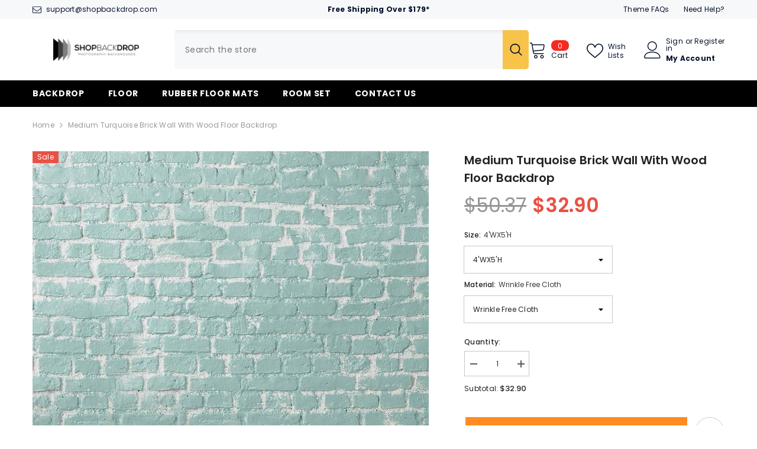

--- FILE ---
content_type: text/html; charset=utf-8
request_url: https://www.shopbackdrop.com/products/a-copper-rust-color-brick-wall-with-floor-backdrop
body_size: 59286
content:















<!doctype html><html class="no-js" lang="en">
    <head>
        <meta charset="utf-8">
        <meta http-equiv="X-UA-Compatible" content="IE=edge">
        <meta name="viewport" content="width=device-width,initial-scale=1">
        <meta name="theme-color" content="">
        <link rel="canonical" href="https://www.shopbackdrop.com/products/a-copper-rust-color-brick-wall-with-floor-backdrop">
        <link rel="canonical" href="https://www.shopbackdrop.com/products/a-copper-rust-color-brick-wall-with-floor-backdrop" canonical-shop-url="https://www.shopbackdrop.com/"><link rel="shortcut icon" href="//www.shopbackdrop.com/cdn/shop/files/favicon_32x32.png?v=1613546106" type="image/png"><link rel="preconnect" href="https://cdn.shopify.com" crossorigin>
        <title>Medium Turquoise Brick Wall With Wood Floor Backdrop  &ndash; Shopbackdrop</title><meta name="description" content="Medium Turquoise Brick Wall With Wood Floor Backdrop photography for kids.">

<meta property="og:site_name" content="Shopbackdrop">
<meta property="og:url" content="https://www.shopbackdrop.com/products/a-copper-rust-color-brick-wall-with-floor-backdrop">
<meta property="og:title" content="Medium Turquoise Brick Wall With Wood Floor Backdrop">
<meta property="og:type" content="product">
<meta property="og:description" content="Medium Turquoise Brick Wall With Wood Floor Backdrop photography for kids."><meta property="og:image" content="http://www.shopbackdrop.com/cdn/shop/products/medium-turquoise-brick-wall-with-wood-floor-backdrop_c5eced3e-5884-4769-9618-e9d0d756ab47.jpg?v=1535707229">
  <meta property="og:image:secure_url" content="https://www.shopbackdrop.com/cdn/shop/products/medium-turquoise-brick-wall-with-wood-floor-backdrop_c5eced3e-5884-4769-9618-e9d0d756ab47.jpg?v=1535707229">
  <meta property="og:image:width" content="1134">
  <meta property="og:image:height" content="1475"><meta property="og:price:amount" content="32.90">
  <meta property="og:price:currency" content="USD"><meta name="twitter:site" content="@shopify"><meta name="twitter:card" content="summary_large_image">
<meta name="twitter:title" content="Medium Turquoise Brick Wall With Wood Floor Backdrop">
<meta name="twitter:description" content="Medium Turquoise Brick Wall With Wood Floor Backdrop photography for kids.">

        
  <script>window.performance && window.performance.mark && window.performance.mark('shopify.content_for_header.start');</script><meta id="shopify-digital-wallet" name="shopify-digital-wallet" content="/29302308/digital_wallets/dialog">
<meta name="shopify-checkout-api-token" content="8e7101f4af8844c5fabcf0d17b563279">
<meta id="in-context-paypal-metadata" data-shop-id="29302308" data-venmo-supported="false" data-environment="production" data-locale="en_US" data-paypal-v4="true" data-currency="USD">
<link rel="alternate" type="application/json+oembed" href="https://www.shopbackdrop.com/products/a-copper-rust-color-brick-wall-with-floor-backdrop.oembed">
<script async="async" src="/checkouts/internal/preloads.js?locale=en-US"></script>
<script id="shopify-features" type="application/json">{"accessToken":"8e7101f4af8844c5fabcf0d17b563279","betas":["rich-media-storefront-analytics"],"domain":"www.shopbackdrop.com","predictiveSearch":true,"shopId":29302308,"locale":"en"}</script>
<script>var Shopify = Shopify || {};
Shopify.shop = "backdropwow.myshopify.com";
Shopify.locale = "en";
Shopify.currency = {"active":"USD","rate":"1.0"};
Shopify.country = "US";
Shopify.theme = {"name":"Ella-6-5-2-theme-source","id":137422635232,"schema_name":"Ella","schema_version":"6.5.2","theme_store_id":null,"role":"main"};
Shopify.theme.handle = "null";
Shopify.theme.style = {"id":null,"handle":null};
Shopify.cdnHost = "www.shopbackdrop.com/cdn";
Shopify.routes = Shopify.routes || {};
Shopify.routes.root = "/";</script>
<script type="module">!function(o){(o.Shopify=o.Shopify||{}).modules=!0}(window);</script>
<script>!function(o){function n(){var o=[];function n(){o.push(Array.prototype.slice.apply(arguments))}return n.q=o,n}var t=o.Shopify=o.Shopify||{};t.loadFeatures=n(),t.autoloadFeatures=n()}(window);</script>
<script id="shop-js-analytics" type="application/json">{"pageType":"product"}</script>
<script defer="defer" async type="module" src="//www.shopbackdrop.com/cdn/shopifycloud/shop-js/modules/v2/client.init-shop-cart-sync_D0dqhulL.en.esm.js"></script>
<script defer="defer" async type="module" src="//www.shopbackdrop.com/cdn/shopifycloud/shop-js/modules/v2/chunk.common_CpVO7qML.esm.js"></script>
<script type="module">
  await import("//www.shopbackdrop.com/cdn/shopifycloud/shop-js/modules/v2/client.init-shop-cart-sync_D0dqhulL.en.esm.js");
await import("//www.shopbackdrop.com/cdn/shopifycloud/shop-js/modules/v2/chunk.common_CpVO7qML.esm.js");

  window.Shopify.SignInWithShop?.initShopCartSync?.({"fedCMEnabled":true,"windoidEnabled":true});

</script>
<script>(function() {
  var isLoaded = false;
  function asyncLoad() {
    if (isLoaded) return;
    isLoaded = true;
    var urls = ["https:\/\/cdn-loyalty.yotpo.com\/loader\/EdWuGE08IOUIOSkUemR6SQ.js?shop=backdropwow.myshopify.com","https:\/\/na.shgcdn3.com\/pixel-collector.js?shop=backdropwow.myshopify.com"];
    for (var i = 0; i < urls.length; i++) {
      var s = document.createElement('script');
      s.type = 'text/javascript';
      s.async = true;
      s.src = urls[i];
      var x = document.getElementsByTagName('script')[0];
      x.parentNode.insertBefore(s, x);
    }
  };
  if(window.attachEvent) {
    window.attachEvent('onload', asyncLoad);
  } else {
    window.addEventListener('load', asyncLoad, false);
  }
})();</script>
<script id="__st">var __st={"a":29302308,"offset":28800,"reqid":"45224c06-e07a-445e-b7d6-38ba4d9330c8-1764188784","pageurl":"www.shopbackdrop.com\/products\/a-copper-rust-color-brick-wall-with-floor-backdrop","u":"e9a84c7eb1a4","p":"product","rtyp":"product","rid":516169400369};</script>
<script>window.ShopifyPaypalV4VisibilityTracking = true;</script>
<script id="captcha-bootstrap">!function(){'use strict';const t='contact',e='account',n='new_comment',o=[[t,t],['blogs',n],['comments',n],[t,'customer']],c=[[e,'customer_login'],[e,'guest_login'],[e,'recover_customer_password'],[e,'create_customer']],r=t=>t.map((([t,e])=>`form[action*='/${t}']:not([data-nocaptcha='true']) input[name='form_type'][value='${e}']`)).join(','),a=t=>()=>t?[...document.querySelectorAll(t)].map((t=>t.form)):[];function s(){const t=[...o],e=r(t);return a(e)}const i='password',u='form_key',d=['recaptcha-v3-token','g-recaptcha-response','h-captcha-response',i],f=()=>{try{return window.sessionStorage}catch{return}},m='__shopify_v',_=t=>t.elements[u];function p(t,e,n=!1){try{const o=window.sessionStorage,c=JSON.parse(o.getItem(e)),{data:r}=function(t){const{data:e,action:n}=t;return t[m]||n?{data:e,action:n}:{data:t,action:n}}(c);for(const[e,n]of Object.entries(r))t.elements[e]&&(t.elements[e].value=n);n&&o.removeItem(e)}catch(o){console.error('form repopulation failed',{error:o})}}const l='form_type',E='cptcha';function T(t){t.dataset[E]=!0}const w=window,h=w.document,L='Shopify',v='ce_forms',y='captcha';let A=!1;((t,e)=>{const n=(g='f06e6c50-85a8-45c8-87d0-21a2b65856fe',I='https://cdn.shopify.com/shopifycloud/storefront-forms-hcaptcha/ce_storefront_forms_captcha_hcaptcha.v1.5.2.iife.js',D={infoText:'Protected by hCaptcha',privacyText:'Privacy',termsText:'Terms'},(t,e,n)=>{const o=w[L][v],c=o.bindForm;if(c)return c(t,g,e,D).then(n);var r;o.q.push([[t,g,e,D],n]),r=I,A||(h.body.append(Object.assign(h.createElement('script'),{id:'captcha-provider',async:!0,src:r})),A=!0)});var g,I,D;w[L]=w[L]||{},w[L][v]=w[L][v]||{},w[L][v].q=[],w[L][y]=w[L][y]||{},w[L][y].protect=function(t,e){n(t,void 0,e),T(t)},Object.freeze(w[L][y]),function(t,e,n,w,h,L){const[v,y,A,g]=function(t,e,n){const i=e?o:[],u=t?c:[],d=[...i,...u],f=r(d),m=r(i),_=r(d.filter((([t,e])=>n.includes(e))));return[a(f),a(m),a(_),s()]}(w,h,L),I=t=>{const e=t.target;return e instanceof HTMLFormElement?e:e&&e.form},D=t=>v().includes(t);t.addEventListener('submit',(t=>{const e=I(t);if(!e)return;const n=D(e)&&!e.dataset.hcaptchaBound&&!e.dataset.recaptchaBound,o=_(e),c=g().includes(e)&&(!o||!o.value);(n||c)&&t.preventDefault(),c&&!n&&(function(t){try{if(!f())return;!function(t){const e=f();if(!e)return;const n=_(t);if(!n)return;const o=n.value;o&&e.removeItem(o)}(t);const e=Array.from(Array(32),(()=>Math.random().toString(36)[2])).join('');!function(t,e){_(t)||t.append(Object.assign(document.createElement('input'),{type:'hidden',name:u})),t.elements[u].value=e}(t,e),function(t,e){const n=f();if(!n)return;const o=[...t.querySelectorAll(`input[type='${i}']`)].map((({name:t})=>t)),c=[...d,...o],r={};for(const[a,s]of new FormData(t).entries())c.includes(a)||(r[a]=s);n.setItem(e,JSON.stringify({[m]:1,action:t.action,data:r}))}(t,e)}catch(e){console.error('failed to persist form',e)}}(e),e.submit())}));const S=(t,e)=>{t&&!t.dataset[E]&&(n(t,e.some((e=>e===t))),T(t))};for(const o of['focusin','change'])t.addEventListener(o,(t=>{const e=I(t);D(e)&&S(e,y())}));const B=e.get('form_key'),M=e.get(l),P=B&&M;t.addEventListener('DOMContentLoaded',(()=>{const t=y();if(P)for(const e of t)e.elements[l].value===M&&p(e,B);[...new Set([...A(),...v().filter((t=>'true'===t.dataset.shopifyCaptcha))])].forEach((e=>S(e,t)))}))}(h,new URLSearchParams(w.location.search),n,t,e,['guest_login'])})(!0,!0)}();</script>
<script integrity="sha256-52AcMU7V7pcBOXWImdc/TAGTFKeNjmkeM1Pvks/DTgc=" data-source-attribution="shopify.loadfeatures" defer="defer" src="//www.shopbackdrop.com/cdn/shopifycloud/storefront/assets/storefront/load_feature-81c60534.js" crossorigin="anonymous"></script>
<script data-source-attribution="shopify.dynamic_checkout.dynamic.init">var Shopify=Shopify||{};Shopify.PaymentButton=Shopify.PaymentButton||{isStorefrontPortableWallets:!0,init:function(){window.Shopify.PaymentButton.init=function(){};var t=document.createElement("script");t.src="https://www.shopbackdrop.com/cdn/shopifycloud/portable-wallets/latest/portable-wallets.en.js",t.type="module",document.head.appendChild(t)}};
</script>
<script data-source-attribution="shopify.dynamic_checkout.buyer_consent">
  function portableWalletsHideBuyerConsent(e){var t=document.getElementById("shopify-buyer-consent"),n=document.getElementById("shopify-subscription-policy-button");t&&n&&(t.classList.add("hidden"),t.setAttribute("aria-hidden","true"),n.removeEventListener("click",e))}function portableWalletsShowBuyerConsent(e){var t=document.getElementById("shopify-buyer-consent"),n=document.getElementById("shopify-subscription-policy-button");t&&n&&(t.classList.remove("hidden"),t.removeAttribute("aria-hidden"),n.addEventListener("click",e))}window.Shopify?.PaymentButton&&(window.Shopify.PaymentButton.hideBuyerConsent=portableWalletsHideBuyerConsent,window.Shopify.PaymentButton.showBuyerConsent=portableWalletsShowBuyerConsent);
</script>
<script>
  function portableWalletsCleanup(e){e&&e.src&&console.error("Failed to load portable wallets script "+e.src);var t=document.querySelectorAll("shopify-accelerated-checkout .shopify-payment-button__skeleton, shopify-accelerated-checkout-cart .wallet-cart-button__skeleton"),e=document.getElementById("shopify-buyer-consent");for(let e=0;e<t.length;e++)t[e].remove();e&&e.remove()}function portableWalletsNotLoadedAsModule(e){e instanceof ErrorEvent&&"string"==typeof e.message&&e.message.includes("import.meta")&&"string"==typeof e.filename&&e.filename.includes("portable-wallets")&&(window.removeEventListener("error",portableWalletsNotLoadedAsModule),window.Shopify.PaymentButton.failedToLoad=e,"loading"===document.readyState?document.addEventListener("DOMContentLoaded",window.Shopify.PaymentButton.init):window.Shopify.PaymentButton.init())}window.addEventListener("error",portableWalletsNotLoadedAsModule);
</script>

<script type="module" src="https://www.shopbackdrop.com/cdn/shopifycloud/portable-wallets/latest/portable-wallets.en.js" onError="portableWalletsCleanup(this)" crossorigin="anonymous"></script>
<script nomodule>
  document.addEventListener("DOMContentLoaded", portableWalletsCleanup);
</script>

<link id="shopify-accelerated-checkout-styles" rel="stylesheet" media="screen" href="https://www.shopbackdrop.com/cdn/shopifycloud/portable-wallets/latest/accelerated-checkout-backwards-compat.css" crossorigin="anonymous">
<style id="shopify-accelerated-checkout-cart">
        #shopify-buyer-consent {
  margin-top: 1em;
  display: inline-block;
  width: 100%;
}

#shopify-buyer-consent.hidden {
  display: none;
}

#shopify-subscription-policy-button {
  background: none;
  border: none;
  padding: 0;
  text-decoration: underline;
  font-size: inherit;
  cursor: pointer;
}

#shopify-subscription-policy-button::before {
  box-shadow: none;
}

      </style>
<script id="sections-script" data-sections="header-navigation-plain,header-mobile" defer="defer" src="//www.shopbackdrop.com/cdn/shop/t/81/compiled_assets/scripts.js?8379"></script>
<script>window.performance && window.performance.mark && window.performance.mark('shopify.content_for_header.end');</script>
  





  <script type="text/javascript">
    
      window.__shgMoneyFormat = window.__shgMoneyFormat || {"USD":{"currency":"USD","currency_symbol":"$","currency_symbol_location":"left","decimal_places":2,"decimal_separator":".","thousands_separator":","}};
    
    window.__shgCurrentCurrencyCode = window.__shgCurrentCurrencyCode || {
      currency: "USD",
      currency_symbol: "$",
      decimal_separator: ".",
      thousands_separator: ",",
      decimal_places: 2,
      currency_symbol_location: "left"
    };
  </script>



        <style>@import url('https://fonts.googleapis.com/css?family=Poppins:300,300i,400,400i,500,500i,600,600i,700,700i,800,800i&display=swap');
                :root {
        --font-family-1: Poppins;
        --font-family-2: Poppins;

        /* Settings Body */--font-body-family: Poppins;--font-body-size: 12px;--font-body-weight: 400;--body-line-height: 22px;--body-letter-spacing: .02em;

        /* Settings Heading */--font-heading-family: Poppins;--font-heading-size: 16px;--font-heading-weight: 700;--font-heading-style: normal;--heading-line-height: 24px;--heading-letter-spacing: .05em;--heading-text-transform: uppercase;--heading-border-height: 2px;

        /* Menu Lv1 */--font-menu-lv1-family: Poppins;--font-menu-lv1-size: 14px;--font-menu-lv1-weight: 700;--menu-lv1-line-height: 22px;--menu-lv1-letter-spacing: .05em;--menu-lv1-text-transform: uppercase;

        /* Menu Lv2 */--font-menu-lv2-family: Poppins;--font-menu-lv2-size: 12px;--font-menu-lv2-weight: 400;--menu-lv2-line-height: 22px;--menu-lv2-letter-spacing: .02em;--menu-lv2-text-transform: capitalize;

        /* Menu Lv3 */--font-menu-lv3-family: Poppins;--font-menu-lv3-size: 12px;--font-menu-lv3-weight: 400;--menu-lv3-line-height: 22px;--menu-lv3-letter-spacing: .02em;--menu-lv3-text-transform: capitalize;

        /* Mega Menu Lv2 */--font-mega-menu-lv2-family: Poppins;--font-mega-menu-lv2-size: 12px;--font-mega-menu-lv2-weight: 600;--font-mega-menu-lv2-style: normal;--mega-menu-lv2-line-height: 22px;--mega-menu-lv2-letter-spacing: .02em;--mega-menu-lv2-text-transform: uppercase;

        /* Mega Menu Lv3 */--font-mega-menu-lv3-family: Poppins;--font-mega-menu-lv3-size: 12px;--font-mega-menu-lv3-weight: 400;--mega-menu-lv3-line-height: 22px;--mega-menu-lv3-letter-spacing: .02em;--mega-menu-lv3-text-transform: capitalize;

        /* Product Card Title */--product-title-font: Poppins;--product-title-font-size : 12px;--product-title-font-weight : 400;--product-title-line-height: 22px;--product-title-letter-spacing: .02em;--product-title-line-text : 2;--product-title-text-transform : capitalize;--product-title-margin-bottom: 10px;

        /* Product Card Vendor */--product-vendor-font: Poppins;--product-vendor-font-size : 12px;--product-vendor-font-weight : 400;--product-vendor-font-style : normal;--product-vendor-line-height: 22px;--product-vendor-letter-spacing: .02em;--product-vendor-text-transform : uppercase;--product-vendor-margin-bottom: 0px;--product-vendor-margin-top: 0px;

        /* Product Card Price */--product-price-font: Poppins;--product-price-font-size : 14px;--product-price-font-weight : 600;--product-price-line-height: 22px;--product-price-letter-spacing: .02em;--product-price-margin-top: 0px;--product-price-margin-bottom: 13px;

        /* Product Card Badge */--badge-font: Poppins;--badge-font-size : 12px;--badge-font-weight : 400;--badge-text-transform : capitalize;--badge-letter-spacing: .02em;--badge-line-height: 20px;--badge-border-radius: 0px;--badge-padding-top: 0px;--badge-padding-bottom: 0px;--badge-padding-left-right: 8px;--badge-postion-top: 0px;--badge-postion-left-right: 0px;

        /* Product Quickview */
        --product-quickview-font-size : 12px; --product-quickview-line-height: 23px; --product-quickview-border-radius: 1px; --product-quickview-padding-top: 0px; --product-quickview-padding-bottom: 0px; --product-quickview-padding-left-right: 7px; --product-quickview-sold-out-product: #e95144;--product-quickview-box-shadow: none;/* Blog Card Tile */--blog-title-font: Poppins;--blog-title-font-size : 20px; --blog-title-font-weight : 700; --blog-title-line-height: 29px; --blog-title-letter-spacing: .09em; --blog-title-text-transform : uppercase;

        /* Blog Card Info (Date, Author) */--blog-info-font: Poppins;--blog-info-font-size : 14px; --blog-info-font-weight : 400; --blog-info-line-height: 20px; --blog-info-letter-spacing: .02em; --blog-info-text-transform : uppercase;

        /* Button 1 */--btn-1-font-family: Poppins;--btn-1-font-size: 14px; --btn-1-font-weight: 700; --btn-1-text-transform: uppercase; --btn-1-line-height: 22px; --btn-1-letter-spacing: .05em; --btn-1-text-align: center; --btn-1-border-radius: 0px; --btn-1-border-width: 1px; --btn-1-border-style: solid; --btn-1-padding-top: 10px; --btn-1-padding-bottom: 10px; --btn-1-horizontal-length: 0px; --btn-1-vertical-length: 0px; --btn-1-blur-radius: 0px; --btn-1-spread: 0px;
        --btn-1-all-bg-opacity-hover: rgba(0, 0, 0, 0.5);--btn-1-inset: ;/* Button 2 */--btn-2-font-family: Poppins;--btn-2-font-size: 18px; --btn-2-font-weight: 700; --btn-2-text-transform: uppercase; --btn-2-line-height: 23px; --btn-2-letter-spacing: .05em; --btn-2-text-align: right; --btn-2-border-radius: 6px; --btn-2-border-width: 1px; --btn-2-border-style: solid; --btn-2-padding-top: 20px; --btn-2-padding-bottom: 20px; --btn-2-horizontal-length: 4px; --btn-2-vertical-length: 4px; --btn-2-blur-radius: 7px; --btn-2-spread: 0px;
        --btn-2-all-bg-opacity: rgba(25, 145, 226, 0.5);--btn-2-all-bg-opacity-hover: rgba(0, 0, 0, 0.5);--btn-2-inset: ;/* Button 3 */--btn-3-font-family: Poppins;--btn-3-font-size: 14px; --btn-3-font-weight: 700; --btn-3-text-transform: uppercase; --btn-3-line-height: 22px; --btn-3-letter-spacing: .05em; --btn-3-text-align: center; --btn-3-border-radius: 0px; --btn-3-border-width: 1px; --btn-3-border-style: solid; --btn-3-padding-top: 10px; --btn-3-padding-bottom: 10px; --btn-3-horizontal-length: 0px; --btn-3-vertical-length: 0px; --btn-3-blur-radius: 0px; --btn-3-spread: 0px;
        --btn-3-all-bg-opacity: rgba(0, 0, 0, 0.1);--btn-3-all-bg-opacity-hover: rgba(0, 0, 0, 0.1);--btn-3-inset: ;/* Footer Heading */--footer-heading-font-family: Poppins;--footer-heading-font-size : 15px; --footer-heading-font-weight : 600; --footer-heading-line-height : 22px; --footer-heading-letter-spacing : .05em; --footer-heading-text-transform : uppercase;

        /* Footer Link */--footer-link-font-family: Poppins;--footer-link-font-size : 12px; --footer-link-font-weight : ; --footer-link-line-height : 28px; --footer-link-letter-spacing : .02em; --footer-link-text-transform : capitalize;

        /* Page Title */--font-page-title-family: Poppins;--font-page-title-size: 20px; --font-page-title-weight: 700; --font-page-title-style: normal; --page-title-line-height: 20px; --page-title-letter-spacing: .05em; --page-title-text-transform: uppercase;

        /* Font Product Tab Title */
        --font-tab-type-1: Poppins; --font-tab-type-2: Poppins;

        /* Text Size */
        --text-size-font-size : 10px; --text-size-font-weight : 400; --text-size-line-height : 22px; --text-size-letter-spacing : 0; --text-size-text-transform : uppercase; --text-size-color : #787878;

        /* Font Weight */
        --font-weight-normal: 400; --font-weight-medium: 500; --font-weight-semibold: 600; --font-weight-bold: 700; --font-weight-bolder: 800; --font-weight-black: 900;

        /* Radio Button */
        --form-label-checkbox-before-bg: #fff; --form-label-checkbox-before-border: #cecece; --form-label-checkbox-before-bg-checked: #000;

        /* Conatiner */
        --body-custom-width-container: 1600px;

        /* Layout Boxed */
        --color-background-layout-boxed: #f8f8f8;/* Arrow */
        --position-horizontal-slick-arrow: 0;

        /* General Color*/
        --color-text: #232323; --color-text2: #969696; --color-global: #232323; --color-white: #FFFFFF; --color-grey: #868686; --color-black: #202020; --color-base-text-rgb: 35, 35, 35; --color-base-text2-rgb: 150, 150, 150; --color-background: #ffffff; --color-background-rgb: 255, 255, 255; --color-background-overylay: rgba(255, 255, 255, 0.9); --color-base-accent-text: ; --color-base-accent-1: ; --color-base-accent-2: ; --color-link: #232323; --color-link-hover: #232323; --color-error: #D93333; --color-error-bg: #FCEEEE; --color-success: #5A5A5A; --color-success-bg: #DFF0D8; --color-info: #202020; --color-info-bg: #FFF2DD; --color-link-underline: rgba(35, 35, 35, 0.5); --color-breadcrumb: #999999; --colors-breadcrumb-hover: #232323;--colors-breadcrumb-active: #999999; --border-global: #e6e6e6; --bg-global: #fafafa; --bg-planceholder: #fafafa; --color-warning: #fff; --bg-warning: #e0b252; --color-background-10 : #e9e9e9; --color-background-20 : #d3d3d3; --color-background-30 : #bdbdbd; --color-background-50 : #919191; --color-background-global : #919191;

        /* Arrow Color */
        --arrow-color: #323232; --arrow-background-color: #fff; --arrow-border-color: #ccc;--arrow-color-hover: #323232;--arrow-background-color-hover: #f8f8f8;--arrow-border-color-hover: #f8f8f8;--arrow-width: 35px;--arrow-height: 35px;--arrow-size: px;--arrow-size-icon: 17px;--arrow-border-radius: 50%;--arrow-border-width: 1px;--arrow-width-half: -17px;

        /* Pagination Color */
        --pagination-item-color: #3c3c3c; --pagination-item-color-active: #3c3c3c; --pagination-item-bg-color: #fff;--pagination-item-bg-color-active: #fff;--pagination-item-border-color: #fff;--pagination-item-border-color-active: #ffffff;--pagination-arrow-color: #3c3c3c;--pagination-arrow-color-active: #3c3c3c;--pagination-arrow-bg-color: #fff;--pagination-arrow-bg-color-active: #fff;--pagination-arrow-border-color: #fff;--pagination-arrow-border-color-active: #fff;

        /* Dots Color */
        --dots-color: transparent;--dots-border-color: #323232;--dots-color-active: #323232;--dots-border-color-active: #323232;--dots-style2-background-opacity: #00000050;--dots-width: 12px;--dots-height: 12px;

        /* Button Color */
        --btn-1-color: #FFFFFF;--btn-1-bg: #232323;--btn-1-border: #232323;--btn-1-color-hover: #232323;--btn-1-bg-hover: #ffffff;--btn-1-border-hover: #232323;
        --btn-2-color: #232323;--btn-2-bg: #FFFFFF;--btn-2-border: #727272;--btn-2-color-hover: #FFFFFF;--btn-2-bg-hover: #232323;--btn-2-border-hover: #232323;
        --btn-3-color: #FFFFFF;--btn-3-bg: #e9514b;--btn-3-border: #e9514b;--btn-3-color-hover: #ffffff;--btn-3-bg-hover: #e9514b;--btn-3-border-hover: #e9514b;
        --anchor-transition: all ease .3s;--bg-white: #ffffff;--bg-black: #000000;--bg-grey: #808080;--icon: var(--color-text);--text-cart: #3c3c3c;--duration-short: 100ms;--duration-default: 350ms;--duration-long: 500ms;--form-input-bg: #ffffff;--form-input-border: #c7c7c7;--form-input-color: #232323;--form-input-placeholder: #868686;--form-label: #232323;

        --new-badge-color: #232323;--new-badge-bg: #FFFFFF;--sale-badge-color: #ffffff;--sale-badge-bg: #e95144;--sold-out-badge-color: #ffffff;--sold-out-badge-bg: #c1c1c1;--custom-badge-color: #ffffff;--custom-badge-bg: #ffbb49;--bundle-badge-color: #ffffff;--bundle-badge-bg: #232323;
        
        --product-title-color : #232323;--product-title-color-hover : #232323;--product-vendor-color : #969696;--product-price-color : #232323;--product-sale-price-color : #e95144;--product-compare-price-color : #969696;--product-review-full-color : #000000;--product-review-empty-color : #A4A4A4;

        --product-swatch-border : #cbcbcb;--product-swatch-border-active : #232323;--product-swatch-width : 40px;--product-swatch-height : 40px;--product-swatch-border-radius : 0px;--product-swatch-color-width : 40px;--product-swatch-color-height : 40px;--product-swatch-color-border-radius : 20px;

        --product-wishlist-color : #000000;--product-wishlist-bg : #ffffff;--product-wishlist-border : transparent;--product-wishlist-color-added : #ffffff;--product-wishlist-bg-added : #000000;--product-wishlist-border-added : transparent;--product-compare-color : #000000;--product-compare-bg : #FFFFFF;--product-compare-color-added : #D12442; --product-compare-bg-added : #FFFFFF; --product-hot-stock-text-color : #d62828; --product-quick-view-color : #000000; --product-cart-image-fit : contain; --product-title-variant-font-size: 16px;--product-quick-view-bg : #FFFFFF;--product-quick-view-bg-above-button: rgba(255, 255, 255, 0.7);--product-quick-view-color-hover : #FFFFFF;--product-quick-view-bg-hover : #000000;--product-action-color : #232323;--product-action-bg : #ffffff;--product-action-border : #000000;--product-action-color-hover : #FFFFFF;--product-action-bg-hover : #232323;--product-action-border-hover : #232323;

        /* Multilevel Category Filter */
        --color-label-multiLevel-categories: #232323;--bg-label-multiLevel-categories: #fff;--color-button-multiLevel-categories: #fff;--bg-button-multiLevel-categories: #ff8b21;--border-button-multiLevel-categories: transparent;--hover-color-button-multiLevel-categories: #fff;--hover-bg-button-multiLevel-categories: #ff8b21;--cart-item-bg : #ffffff;--cart-item-border : #e8e8e8;--cart-item-border-width : 1px;--cart-item-border-style : solid;--free-shipping-height : 10px;--free-shipping-border-radius : 20px;--free-shipping-color : #727272; --free-shipping-bg : #ededed;--free-shipping-bg-1: #f44336;--free-shipping-bg-2: #ffc206;--free-shipping-bg-3: #69c69c;--free-shipping-bg-4: #69c69c; --free-shipping-min-height : 20.0px;--w-product-swatch-custom: 30px;--h-product-swatch-custom: 30px;--w-product-swatch-custom-mb: 20px;--h-product-swatch-custom-mb: 20px;--font-size-product-swatch-more: 12px;--swatch-border : #cbcbcb;--swatch-border-active : #232323;

        --variant-size: #232323;--variant-size-border: #e7e7e7;--variant-size-bg: #ffffff;--variant-size-hover: #ffffff;--variant-size-border-hover: #232323;--variant-size-bg-hover: #232323;--variant-bg : #ffffff; --variant-color : #232323; --variant-bg-active : #ffffff; --variant-color-active : #232323;

        --fontsize-text-social: 12px;
        --page-content-distance: 64px;--sidebar-content-distance: 40px;--button-transition-ease: cubic-bezier(.25,.46,.45,.94);

        /* Loading Spinner Color */
        --spinner-top-color: #fc0; --spinner-right-color: #4dd4c6; --spinner-bottom-color: #f00; --spinner-left-color: #f6f6f6;

        /* Product Card Marquee */
        --product-marquee-background-color: ;--product-marquee-text-color: #FFFFFF;--product-marquee-text-size: 14px;--product-marquee-text-mobile-size: 14px;--product-marquee-text-weight: 400;--product-marquee-text-transform: none;--product-marquee-text-style: italic;--product-marquee-speed: ; --product-marquee-line-height: calc(var(--product-marquee-text-mobile-size) * 1.5);
    }
</style>
        <link href="//www.shopbackdrop.com/cdn/shop/t/81/assets/base.css?v=129305905607465737181692758209" rel="stylesheet" type="text/css" media="all" />
<link href="//www.shopbackdrop.com/cdn/shop/t/81/assets/base-banner-animation.css?v=142525759880205592811692758209" rel="stylesheet" type="text/css" media="all" />
    <link href="//www.shopbackdrop.com/cdn/shop/t/81/assets/component-card-banner-animation.css?v=55904521405352394641692758210" rel="stylesheet" type="text/css" media="all" />
<link href="//www.shopbackdrop.com/cdn/shop/t/81/assets/animated.css?v=118618079748618006641692758209" rel="stylesheet" type="text/css" media="all" />
<link href="//www.shopbackdrop.com/cdn/shop/t/81/assets/component-card.css?v=44373505219447115911692758210" rel="stylesheet" type="text/css" media="all" />
<link href="//www.shopbackdrop.com/cdn/shop/t/81/assets/component-loading-overlay.css?v=41789740389909582121692758211" rel="stylesheet" type="text/css" media="all" />
<link href="//www.shopbackdrop.com/cdn/shop/t/81/assets/component-loading-banner.css?v=66575024453840146421692758211" rel="stylesheet" type="text/css" media="all" />
<link href="//www.shopbackdrop.com/cdn/shop/t/81/assets/component-quick-cart.css?v=111677929301119732291692758212" rel="stylesheet" type="text/css" media="all" />
<link rel="stylesheet" href="//www.shopbackdrop.com/cdn/shop/t/81/assets/vendor.css?v=164616260963476715651692758214" media="print" onload="this.media='all'">
<noscript><link href="//www.shopbackdrop.com/cdn/shop/t/81/assets/vendor.css?v=164616260963476715651692758214" rel="stylesheet" type="text/css" media="all" /></noscript>



<link href="//www.shopbackdrop.com/cdn/shop/t/81/assets/component-predictive-search.css?v=104537003445991516671692758211" rel="stylesheet" type="text/css" media="all" />
<link rel="stylesheet" href="//www.shopbackdrop.com/cdn/shop/t/81/assets/component-newsletter.css?v=54058530822278129331692758211" media="print" onload="this.media='all'">
<link rel="stylesheet" href="//www.shopbackdrop.com/cdn/shop/t/81/assets/component-slider.css?v=37888473738646685221692758212" media="print" onload="this.media='all'">
<link rel="stylesheet" href="//www.shopbackdrop.com/cdn/shop/t/81/assets/component-list-social.css?v=102044711114163579551692758211" media="print" onload="this.media='all'"><noscript><link href="//www.shopbackdrop.com/cdn/shop/t/81/assets/component-newsletter.css?v=54058530822278129331692758211" rel="stylesheet" type="text/css" media="all" /></noscript>
<noscript><link href="//www.shopbackdrop.com/cdn/shop/t/81/assets/component-slider.css?v=37888473738646685221692758212" rel="stylesheet" type="text/css" media="all" /></noscript>
<noscript><link href="//www.shopbackdrop.com/cdn/shop/t/81/assets/component-list-social.css?v=102044711114163579551692758211" rel="stylesheet" type="text/css" media="all" /></noscript>

<style type="text/css">
	.nav-title-mobile {display: none;}.list-menu--disclosure{display: none;position: absolute;min-width: 100%;width: 22rem;background-color: var(--bg-white);box-shadow: 0 1px 4px 0 rgb(0 0 0 / 15%);padding: 5px 0 5px 20px;opacity: 0;visibility: visible;pointer-events: none;transition: opacity var(--duration-default) ease, transform var(--duration-default) ease;}.list-menu--disclosure-2{margin-left: calc(100% - 15px);z-index: 2;top: -5px;}.list-menu--disclosure:focus {outline: none;}.list-menu--disclosure.localization-selector {max-height: 18rem;overflow: auto;width: 10rem;padding: 0.5rem;}.js menu-drawer > details > summary::before, .js menu-drawer > details[open]:not(.menu-opening) > summary::before {content: '';position: absolute;cursor: default;width: 100%;height: calc(100vh - 100%);height: calc(var(--viewport-height, 100vh) - (var(--header-bottom-position, 100%)));top: 100%;left: 0;background: var(--color-foreground-50);opacity: 0;visibility: hidden;z-index: 2;transition: opacity var(--duration-default) ease,visibility var(--duration-default) ease;}menu-drawer > details[open] > summary::before {visibility: visible;opacity: 1;}.menu-drawer {position: absolute;transform: translateX(-100%);visibility: hidden;z-index: 3;left: 0;top: 100%;width: 100%;max-width: calc(100vw - 4rem);padding: 0;border: 0.1rem solid var(--color-background-10);border-left: 0;border-bottom: 0;background-color: var(--bg-white);overflow-x: hidden;}.js .menu-drawer {height: calc(100vh - 100%);height: calc(var(--viewport-height, 100vh) - (var(--header-bottom-position, 100%)));}.js details[open] > .menu-drawer, .js details[open] > .menu-drawer__submenu {transition: transform var(--duration-default) ease, visibility var(--duration-default) ease;}.no-js details[open] > .menu-drawer, .js details[open].menu-opening > .menu-drawer, details[open].menu-opening > .menu-drawer__submenu {transform: translateX(0);visibility: visible;}@media screen and (min-width: 750px) {.menu-drawer {width: 40rem;}.no-js .menu-drawer {height: auto;}}.menu-drawer__inner-container {position: relative;height: 100%;}.menu-drawer__navigation-container {display: grid;grid-template-rows: 1fr auto;align-content: space-between;overflow-y: auto;height: 100%;}.menu-drawer__navigation {padding: 0 0 5.6rem 0;}.menu-drawer__inner-submenu {height: 100%;overflow-x: hidden;overflow-y: auto;}.no-js .menu-drawer__navigation {padding: 0;}.js .menu-drawer__menu li {width: 100%;border-bottom: 1px solid #e6e6e6;overflow: hidden;}.menu-drawer__menu-item{line-height: var(--body-line-height);letter-spacing: var(--body-letter-spacing);padding: 10px 20px 10px 15px;cursor: pointer;display: flex;align-items: center;justify-content: space-between;}.menu-drawer__menu-item .label{display: inline-block;vertical-align: middle;font-size: calc(var(--font-body-size) - 4px);font-weight: var(--font-weight-normal);letter-spacing: var(--body-letter-spacing);height: 20px;line-height: 20px;margin: 0 0 0 10px;padding: 0 5px;text-transform: uppercase;text-align: center;position: relative;}.menu-drawer__menu-item .label:before{content: "";position: absolute;border: 5px solid transparent;top: 50%;left: -9px;transform: translateY(-50%);}.menu-drawer__menu-item > .icon{width: 24px;height: 24px;margin: 0 10px 0 0;}.menu-drawer__menu-item > .symbol {position: absolute;right: 20px;top: 50%;transform: translateY(-50%);display: flex;align-items: center;justify-content: center;font-size: 0;pointer-events: none;}.menu-drawer__menu-item > .symbol .icon{width: 14px;height: 14px;opacity: .6;}.menu-mobile-icon .menu-drawer__menu-item{justify-content: flex-start;}.no-js .menu-drawer .menu-drawer__menu-item > .symbol {display: none;}.js .menu-drawer__submenu {position: absolute;top: 0;width: 100%;bottom: 0;left: 0;background-color: var(--bg-white);z-index: 1;transform: translateX(100%);visibility: hidden;}.js .menu-drawer__submenu .menu-drawer__submenu {overflow-y: auto;}.menu-drawer__close-button {display: block;width: 100%;padding: 10px 15px;background-color: transparent;border: none;background: #f6f8f9;position: relative;}.menu-drawer__close-button .symbol{position: absolute;top: auto;left: 20px;width: auto;height: 22px;z-index: 10;display: flex;align-items: center;justify-content: center;font-size: 0;pointer-events: none;}.menu-drawer__close-button .icon {display: inline-block;vertical-align: middle;width: 18px;height: 18px;transform: rotate(180deg);}.menu-drawer__close-button .text{max-width: calc(100% - 50px);white-space: nowrap;overflow: hidden;text-overflow: ellipsis;display: inline-block;vertical-align: top;width: 100%;margin: 0 auto;}.no-js .menu-drawer__close-button {display: none;}.menu-drawer__utility-links {padding: 2rem;}.menu-drawer__account {display: inline-flex;align-items: center;text-decoration: none;padding: 1.2rem;margin-left: -1.2rem;font-size: 1.4rem;}.menu-drawer__account .icon-account {height: 2rem;width: 2rem;margin-right: 1rem;}.menu-drawer .list-social {justify-content: flex-start;margin-left: -1.25rem;margin-top: 2rem;}.menu-drawer .list-social:empty {display: none;}.menu-drawer .list-social__link {padding: 1.3rem 1.25rem;}

	/* Style General */
	.d-block{display: block}.d-inline-block{display: inline-block}.d-flex{display: flex}.d-none {display: none}.d-grid{display: grid}.ver-alg-mid {vertical-align: middle}.ver-alg-top{vertical-align: top}
	.flex-jc-start{justify-content:flex-start}.flex-jc-end{justify-content:flex-end}.flex-jc-center{justify-content:center}.flex-jc-between{justify-content:space-between}.flex-jc-stretch{justify-content:stretch}.flex-align-start{align-items: flex-start}.flex-align-center{align-items: center}.flex-align-end{align-items: flex-end}.flex-align-stretch{align-items:stretch}.flex-wrap{flex-wrap: wrap}.flex-nowrap{flex-wrap: nowrap}.fd-row{flex-direction:row}.fd-row-reverse{flex-direction:row-reverse}.fd-column{flex-direction:column}.fd-column-reverse{flex-direction:column-reverse}.fg-0{flex-grow:0}.fs-0{flex-shrink:0}.gap-15{gap:15px}.gap-30{gap:30px}.gap-col-30{column-gap:30px}
	.p-relative{position:relative}.p-absolute{position:absolute}.p-static{position:static}.p-fixed{position:fixed;}
	.zi-1{z-index:1}.zi-2{z-index:2}.zi-3{z-index:3}.zi-5{z-index:5}.zi-6{z-index:6}.zi-7{z-index:7}.zi-9{z-index:9}.zi-10{z-index:10}.zi-99{z-index:99} .zi-100{z-index:100} .zi-101{z-index:101}
	.top-0{top:0}.top-100{top:100%}.top-auto{top:auto}.left-0{left:0}.left-auto{left:auto}.right-0{right:0}.right-auto{right:auto}.bottom-0{bottom:0}
	.middle-y{top:50%;transform:translateY(-50%)}.middle-x{left:50%;transform:translateX(-50%)}
	.opacity-0{opacity:0}.opacity-1{opacity:1}
	.o-hidden{overflow:hidden}.o-visible{overflow:visible}.o-unset{overflow:unset}.o-x-hidden{overflow-x:hidden}.o-y-auto{overflow-y:auto;}
	.pt-0{padding-top:0}.pt-2{padding-top:2px}.pt-5{padding-top:5px}.pt-10{padding-top:10px}.pt-10-imp{padding-top:10px !important}.pt-12{padding-top:12px}.pt-16{padding-top:16px}.pt-20{padding-top:20px}.pt-24{padding-top:24px}.pt-30{padding-top:30px}.pt-32{padding-top:32px}.pt-36{padding-top:36px}.pt-48{padding-top:48px}.pb-0{padding-bottom:0}.pb-5{padding-bottom:5px}.pb-10{padding-bottom:10px}.pb-10-imp{padding-bottom:10px !important}.pb-12{padding-bottom:12px}.pb-15{padding-bottom:15px}.pb-16{padding-bottom:16px}.pb-18{padding-bottom:18px}.pb-20{padding-bottom:20px}.pb-24{padding-bottom:24px}.pb-32{padding-bottom:32px}.pb-40{padding-bottom:40px}.pb-48{padding-bottom:48px}.pb-50{padding-bottom:50px}.pb-80{padding-bottom:80px}.pb-84{padding-bottom:84px}.pr-0{padding-right:0}.pr-5{padding-right: 5px}.pr-10{padding-right:10px}.pr-20{padding-right:20px}.pr-24{padding-right:24px}.pr-30{padding-right:30px}.pr-36{padding-right:36px}.pr-80{padding-right:80px}.pl-0{padding-left:0}.pl-12{padding-left:12px}.pl-20{padding-left:20px}.pl-24{padding-left:24px}.pl-36{padding-left:36px}.pl-48{padding-left:48px}.pl-52{padding-left:52px}.pl-80{padding-left:80px}.p-zero{padding:0}
	.m-lr-auto{margin:0 auto}.m-zero{margin:0}.ml-auto{margin-left:auto}.ml-0{margin-left:0}.ml-5{margin-left:5px}.ml-15{margin-left:15px}.ml-20{margin-left:20px}.ml-30{margin-left:30px}.mr-auto{margin-right:auto}.mr-0{margin-right:0}.mr-5{margin-right:5px}.mr-10{margin-right:10px}.mr-20{margin-right:20px}.mr-30{margin-right:30px}.mt-0{margin-top: 0}.mt-10{margin-top: 10px}.mt-15{margin-top: 15px}.mt-20{margin-top: 20px}.mt-25{margin-top: 25px}.mt-30{margin-top: 30px}.mt-40{margin-top: 40px}.mt-45{margin-top: 45px}.mb-0{margin-bottom: 0}.mb-5{margin-bottom: 5px}.mb-10{margin-bottom: 10px}.mb-15{margin-bottom: 15px}.mb-18{margin-bottom: 18px}.mb-20{margin-bottom: 20px}.mb-30{margin-bottom: 30px}
	.h-0{height:0}.h-100{height:100%}.h-100v{height:100vh}.h-auto{height:auto}.mah-100{max-height:100%}.mih-15{min-height: 15px}.mih-none{min-height: unset}.lih-15{line-height: 15px}
	.w-50pc{width:50%}.w-100{width:100%}.w-100v{width:100vw}.maw-100{max-width:100%}.maw-300{max-width:300px}.maw-480{max-width: 480px}.maw-780{max-width: 780px}.w-auto{width:auto}.minw-auto{min-width: auto}.min-w-100{min-width: 100px}
	.float-l{float:left}.float-r{float:right}
	.b-zero{border:none}.br-50p{border-radius:50%}.br-zero{border-radius:0}.br-2{border-radius:2px}.bg-none{background: none}
	.stroke-w-0{stroke-width: 0px}.stroke-w-1h{stroke-width: 0.5px}.stroke-w-1{stroke-width: 1px}.stroke-w-3{stroke-width: 3px}.stroke-w-5{stroke-width: 5px}.stroke-w-7 {stroke-width: 7px}.stroke-w-10 {stroke-width: 10px}.stroke-w-12 {stroke-width: 12px}.stroke-w-15 {stroke-width: 15px}.stroke-w-20 {stroke-width: 20px}.stroke-w-25 {stroke-width: 25px}.stroke-w-30{stroke-width: 30px}.stroke-w-32 {stroke-width: 32px}.stroke-w-40 {stroke-width: 40px}
	.w-21{width: 21px}.w-23{width: 23px}.w-24{width: 24px}.h-22{height: 22px}.h-23{height: 23px}.h-24{height: 24px}.w-h-16{width: 16px;height: 16px}.w-h-17{width: 17px;height: 17px}.w-h-18 {width: 18px;height: 18px}.w-h-19{width: 19px;height: 19px}.w-h-20 {width: 20px;height: 20px}.w-h-21{width: 21px;height: 21px}.w-h-22 {width: 22px;height: 22px}.w-h-23{width: 23px;height: 23px}.w-h-24 {width: 24px;height: 24px}.w-h-25 {width: 25px;height: 25px}.w-h-26 {width: 26px;height: 26px}.w-h-27 {width: 27px;height: 27px}.w-h-28 {width: 28px;height: 28px}.w-h-29 {width: 29px;height: 29px}.w-h-30 {width: 30px;height: 30px}.w-h-31 {width: 31px;height: 31px}.w-h-32 {width: 32px;height: 32px}.w-h-33 {width: 33px;height: 33px}.w-h-34 {width: 34px;height: 34px}.w-h-35 {width: 35px;height: 35px}.w-h-36 {width: 36px;height: 36px}.w-h-37 {width: 37px;height: 37px}
	.txt-d-none{text-decoration:none}.txt-d-underline{text-decoration:underline}.txt-u-o-1{text-underline-offset: 1px}.txt-u-o-2{text-underline-offset: 2px}.txt-u-o-3{text-underline-offset: 3px}.txt-u-o-4{text-underline-offset: 4px}.txt-u-o-5{text-underline-offset: 5px}.txt-u-o-6{text-underline-offset: 6px}.txt-u-o-8{text-underline-offset: 8px}.txt-u-o-12{text-underline-offset: 12px}.txt-t-up{text-transform:uppercase}.txt-t-cap{text-transform:capitalize}
	.ft-0{font-size: 0}.ft-16{font-size: 16px}.ls-0{letter-spacing: 0}.ls-02{letter-spacing: 0.2em}.ls-05{letter-spacing: 0.5em}.ft-i{font-style: italic}
	.button-effect svg{transition: 0.3s}.button-effect:hover svg{transform: rotate(180deg)}
	.icon-effect:hover svg {transform: scale(1.15)}.icon-effect:hover .icon-search-1 {transform: rotate(-90deg) scale(1.15)}
	.link-effect > span:after {content: "";position: absolute;bottom: -2px;left: 0;height: 1px;width: 100%;transform: scaleX(0);transition: transform var(--duration-default) ease-out;transform-origin: right}
	.link-effect > span:hover:after{transform: scaleX(1);transform-origin: left}
	@media (min-width: 1025px){
		.pl-lg-80{padding-left:80px}.pr-lg-80{padding-right:80px}
	}
</style>
        <script src="//www.shopbackdrop.com/cdn/shop/t/81/assets/vendor.js?v=37601539231953232631692758214" type="text/javascript"></script>
<script src="//www.shopbackdrop.com/cdn/shop/t/81/assets/global.js?v=46612764184384980251692758213" type="text/javascript"></script>
<script src="//www.shopbackdrop.com/cdn/shop/t/81/assets/lazysizes.min.js?v=122719776364282065531692758214" type="text/javascript"></script>
<script src="//www.shopbackdrop.com/cdn/shop/t/81/assets/predictive-search.js?v=44403290173806190591692758214" defer="defer"></script><script src="//www.shopbackdrop.com/cdn/shop/t/81/assets/banner-animation.js?v=125781416125977691011692758209" defer="defer"></script>

<script>
    window.lazySizesConfig = window.lazySizesConfig || {};
    lazySizesConfig.loadMode = 1;
    window.lazySizesConfig.init = false;
    lazySizes.init();

    window.rtl_slick = false;
    window.mobile_menu = 'default';
    window.money_format = '<span class=money>${{amount}}</span>';
    window.shop_currency = 'USD';
    window.currencySymbol ="$";
    window.show_multiple_currencies = true;
    window.routes = {
        root: '',
        cart: '/cart',
        cart_add_url: '/cart/add',
        cart_change_url: '/cart/change',
        cart_update_url: '/cart/update',
        collection_all: '/collections/all',
        predictive_search_url: '/search/suggest',
        search_url: '/search'
    }; 
    window.button_load_more = {
        default: `Show more`,
        loading: `Loading...`,
        view_all: `View All Collection`,
        no_more: `No More Product`
    };
    window.after_add_to_cart = {
        type: 'quick_cart',
        message: `is added to your shopping cart.`
    };
    window.variant_image_group_quick_view = false;
    window.quick_view = {
        show: true,
        show_mb: true
    };
    window.quick_shop = {
        show: true,
        see_details: `View Full Details`,
    };
    window.quick_cart = {
        show: true
    };
    window.cartStrings = {
        error: `There was an error while updating your cart. Please try again.`,
        quantityError: `You can only add [quantity] of this item to your cart.`,
        addProductOutQuantity: `You can only add [maxQuantity] of this product to your cart`,
        addProductOutQuantity2: `The quantity of this product is insufficient.`,
        cartErrorMessage: `Translation missing: en.sections.cart.cart_quantity_error_prefix`,
        soldoutText: `sold out`,
        alreadyText: `all`,
    };
    window.variantStrings = {
        addToCart: `Add to cart`,
        addingToCart: `Adding to cart...`,
        addedToCart: `Added to cart`,
        submit: `Submit`,
        soldOut: `Sold out`,
        unavailable: `Unavailable`,
        soldOut_message: `This variant is sold out!`,
        unavailable_message: `This variant is unavailable!`,
        addToCart_message: `You must select at least one products to add!`,
        select: `Select Options`,
        preOrder: `Pre-Order`,
        add: `Add`,
        unavailable_with_option: `[value] (Unavailable)`,
        hide_variants_unavailable: false
    };
    window.inventory_text = {
        hotStock: `Hurry up! only [inventory] left`,
        hotStock2: `Please hurry! Only [inventory] left in stock`,
        warningQuantity: `Maximum quantity: [inventory]`,
        inStock: `In Stock`,
        outOfStock: `Out Of Stock`,
        manyInStock: `Many In Stock`,
        show_options: `Show Variants`,
        hide_options: `Hide Variants`,
        adding : `Adding`,
        thank_you : `Thank You`,
        add_more : `Add More`,
        cart_feedback : `Added`
    };
    
        
            window.free_shipping_price = 179;
        
        window.free_shipping_text = {
            free_shipping_message: `Free shipping for all orders over`,
            free_shipping_message_1: `You qualify for free shipping!`,
            free_shipping_message_2:`Only`,
            free_shipping_message_3: `away from`,
            free_shipping_message_4: `free shipping`,
            free_shipping_1: `Free`,
            free_shipping_2: `TBD`
        };
    
    
        window.notify_me = {
            show: true,
            mail: `example@domain.com`,
            subject: `Out Of Stock Notification from Halothemes Store`,
            label: `Shopify`,
            success: `Thanks! We&#39;ve received your request and will respond shortly when this product / variant becomes available!`,
            error: `Please use a valid email address, such as john@example.com.`,
            button: `Notify me`
        };
    
    
    window.compare = {
        show: false,
        add: `Add To Compare`,
        added: `Added To Compare`,
        message: `You must select at least two products to compare!`
    };
    window.wishlist = {
        show: true,
        add: `Add to wishlist`,
        added: `Added to wishlist`,
        empty: `No product is added to your wishlist`,
        continue_shopping: `Continue Shopping`
    };
    window.pagination = {
        style: 1,
        next: `Next`,
        prev: `Prev`
    }
    window.review = {
        show: false,
        show_quick_view: true
    };
    window.countdown = {
        text: `Limited-Time Offers, End in:`,
        day: `D`,
        hour: `H`,
        min: `M`,
        sec: `S`,
        day_2: `Days`,
        hour_2: `Hours`,
        min_2: `Mins`,
        sec_2: `Secs`,
        days: `Days`,
        hours: `Hours`,
        mins: `Mins`,
        secs: `Secs`,
        d: `d`,
        h: `h`,
        m: `m`,
        s: `s`
    };
    window.customer_view = {
        text: `[number] customers are viewing this product`
    };

    
        window.arrows = {
            icon_next: `<button type="button" class="slick-next" aria-label="Next" role="button"><svg role="img" xmlns="http://www.w3.org/2000/svg" viewBox="0 0 24 24"><path d="M 7.75 1.34375 L 6.25 2.65625 L 14.65625 12 L 6.25 21.34375 L 7.75 22.65625 L 16.75 12.65625 L 17.34375 12 L 16.75 11.34375 Z"></path></svg></button>`,
            icon_prev: `<button type="button" class="slick-prev" aria-label="Previous" role="button"><svg role="img" xmlns="http://www.w3.org/2000/svg" viewBox="0 0 24 24"><path d="M 7.75 1.34375 L 6.25 2.65625 L 14.65625 12 L 6.25 21.34375 L 7.75 22.65625 L 16.75 12.65625 L 17.34375 12 L 16.75 11.34375 Z"></path></svg></button>`
        }
    

    window.dynamic_browser_title = {
        show: true,
        text: ''
    };
    
    window.show_more_btn_text = {
        show_more: `Show More`,
        show_less: `Show Less`,
        show_all: `Show All`,
    };

    function getCookie(cname) {
        let name = cname + "=";
        let decodedCookie = decodeURIComponent(document.cookie);
        let ca = decodedCookie.split(';');
        for(let i = 0; i <ca.length; i++) {
          let c = ca[i];
          while (c.charAt(0) == ' ') {
            c = c.substring(1);
          }
          if (c.indexOf(name) == 0) {
            return c.substring(name.length, c.length);
          }
        }
        return "";
    }
    
    const cookieAnnouncemenClosed = getCookie('announcement');
    window.announcementClosed = cookieAnnouncemenClosed === 'closed'
</script>

        <script>document.documentElement.className = document.documentElement.className.replace('no-js', 'js');</script>

<script type="text/javascript">
  
    window.SHG_CUSTOMER = null;
  
</script>







<link href="https://monorail-edge.shopifysvc.com" rel="dns-prefetch">
<script>(function(){if ("sendBeacon" in navigator && "performance" in window) {try {var session_token_from_headers = performance.getEntriesByType('navigation')[0].serverTiming.find(x => x.name == '_s').description;} catch {var session_token_from_headers = undefined;}var session_cookie_matches = document.cookie.match(/_shopify_s=([^;]*)/);var session_token_from_cookie = session_cookie_matches && session_cookie_matches.length === 2 ? session_cookie_matches[1] : "";var session_token = session_token_from_headers || session_token_from_cookie || "";function handle_abandonment_event(e) {var entries = performance.getEntries().filter(function(entry) {return /monorail-edge.shopifysvc.com/.test(entry.name);});if (!window.abandonment_tracked && entries.length === 0) {window.abandonment_tracked = true;var currentMs = Date.now();var navigation_start = performance.timing.navigationStart;var payload = {shop_id: 29302308,url: window.location.href,navigation_start,duration: currentMs - navigation_start,session_token,page_type: "product"};window.navigator.sendBeacon("https://monorail-edge.shopifysvc.com/v1/produce", JSON.stringify({schema_id: "online_store_buyer_site_abandonment/1.1",payload: payload,metadata: {event_created_at_ms: currentMs,event_sent_at_ms: currentMs}}));}}window.addEventListener('pagehide', handle_abandonment_event);}}());</script>
<script id="web-pixels-manager-setup">(function e(e,d,r,n,o){if(void 0===o&&(o={}),!Boolean(null===(a=null===(i=window.Shopify)||void 0===i?void 0:i.analytics)||void 0===a?void 0:a.replayQueue)){var i,a;window.Shopify=window.Shopify||{};var t=window.Shopify;t.analytics=t.analytics||{};var s=t.analytics;s.replayQueue=[],s.publish=function(e,d,r){return s.replayQueue.push([e,d,r]),!0};try{self.performance.mark("wpm:start")}catch(e){}var l=function(){var e={modern:/Edge?\/(1{2}[4-9]|1[2-9]\d|[2-9]\d{2}|\d{4,})\.\d+(\.\d+|)|Firefox\/(1{2}[4-9]|1[2-9]\d|[2-9]\d{2}|\d{4,})\.\d+(\.\d+|)|Chrom(ium|e)\/(9{2}|\d{3,})\.\d+(\.\d+|)|(Maci|X1{2}).+ Version\/(15\.\d+|(1[6-9]|[2-9]\d|\d{3,})\.\d+)([,.]\d+|)( \(\w+\)|)( Mobile\/\w+|) Safari\/|Chrome.+OPR\/(9{2}|\d{3,})\.\d+\.\d+|(CPU[ +]OS|iPhone[ +]OS|CPU[ +]iPhone|CPU IPhone OS|CPU iPad OS)[ +]+(15[._]\d+|(1[6-9]|[2-9]\d|\d{3,})[._]\d+)([._]\d+|)|Android:?[ /-](13[3-9]|1[4-9]\d|[2-9]\d{2}|\d{4,})(\.\d+|)(\.\d+|)|Android.+Firefox\/(13[5-9]|1[4-9]\d|[2-9]\d{2}|\d{4,})\.\d+(\.\d+|)|Android.+Chrom(ium|e)\/(13[3-9]|1[4-9]\d|[2-9]\d{2}|\d{4,})\.\d+(\.\d+|)|SamsungBrowser\/([2-9]\d|\d{3,})\.\d+/,legacy:/Edge?\/(1[6-9]|[2-9]\d|\d{3,})\.\d+(\.\d+|)|Firefox\/(5[4-9]|[6-9]\d|\d{3,})\.\d+(\.\d+|)|Chrom(ium|e)\/(5[1-9]|[6-9]\d|\d{3,})\.\d+(\.\d+|)([\d.]+$|.*Safari\/(?![\d.]+ Edge\/[\d.]+$))|(Maci|X1{2}).+ Version\/(10\.\d+|(1[1-9]|[2-9]\d|\d{3,})\.\d+)([,.]\d+|)( \(\w+\)|)( Mobile\/\w+|) Safari\/|Chrome.+OPR\/(3[89]|[4-9]\d|\d{3,})\.\d+\.\d+|(CPU[ +]OS|iPhone[ +]OS|CPU[ +]iPhone|CPU IPhone OS|CPU iPad OS)[ +]+(10[._]\d+|(1[1-9]|[2-9]\d|\d{3,})[._]\d+)([._]\d+|)|Android:?[ /-](13[3-9]|1[4-9]\d|[2-9]\d{2}|\d{4,})(\.\d+|)(\.\d+|)|Mobile Safari.+OPR\/([89]\d|\d{3,})\.\d+\.\d+|Android.+Firefox\/(13[5-9]|1[4-9]\d|[2-9]\d{2}|\d{4,})\.\d+(\.\d+|)|Android.+Chrom(ium|e)\/(13[3-9]|1[4-9]\d|[2-9]\d{2}|\d{4,})\.\d+(\.\d+|)|Android.+(UC? ?Browser|UCWEB|U3)[ /]?(15\.([5-9]|\d{2,})|(1[6-9]|[2-9]\d|\d{3,})\.\d+)\.\d+|SamsungBrowser\/(5\.\d+|([6-9]|\d{2,})\.\d+)|Android.+MQ{2}Browser\/(14(\.(9|\d{2,})|)|(1[5-9]|[2-9]\d|\d{3,})(\.\d+|))(\.\d+|)|K[Aa][Ii]OS\/(3\.\d+|([4-9]|\d{2,})\.\d+)(\.\d+|)/},d=e.modern,r=e.legacy,n=navigator.userAgent;return n.match(d)?"modern":n.match(r)?"legacy":"unknown"}(),u="modern"===l?"modern":"legacy",c=(null!=n?n:{modern:"",legacy:""})[u],f=function(e){return[e.baseUrl,"/wpm","/b",e.hashVersion,"modern"===e.buildTarget?"m":"l",".js"].join("")}({baseUrl:d,hashVersion:r,buildTarget:u}),m=function(e){var d=e.version,r=e.bundleTarget,n=e.surface,o=e.pageUrl,i=e.monorailEndpoint;return{emit:function(e){var a=e.status,t=e.errorMsg,s=(new Date).getTime(),l=JSON.stringify({metadata:{event_sent_at_ms:s},events:[{schema_id:"web_pixels_manager_load/3.1",payload:{version:d,bundle_target:r,page_url:o,status:a,surface:n,error_msg:t},metadata:{event_created_at_ms:s}}]});if(!i)return console&&console.warn&&console.warn("[Web Pixels Manager] No Monorail endpoint provided, skipping logging."),!1;try{return self.navigator.sendBeacon.bind(self.navigator)(i,l)}catch(e){}var u=new XMLHttpRequest;try{return u.open("POST",i,!0),u.setRequestHeader("Content-Type","text/plain"),u.send(l),!0}catch(e){return console&&console.warn&&console.warn("[Web Pixels Manager] Got an unhandled error while logging to Monorail."),!1}}}}({version:r,bundleTarget:l,surface:e.surface,pageUrl:self.location.href,monorailEndpoint:e.monorailEndpoint});try{o.browserTarget=l,function(e){var d=e.src,r=e.async,n=void 0===r||r,o=e.onload,i=e.onerror,a=e.sri,t=e.scriptDataAttributes,s=void 0===t?{}:t,l=document.createElement("script"),u=document.querySelector("head"),c=document.querySelector("body");if(l.async=n,l.src=d,a&&(l.integrity=a,l.crossOrigin="anonymous"),s)for(var f in s)if(Object.prototype.hasOwnProperty.call(s,f))try{l.dataset[f]=s[f]}catch(e){}if(o&&l.addEventListener("load",o),i&&l.addEventListener("error",i),u)u.appendChild(l);else{if(!c)throw new Error("Did not find a head or body element to append the script");c.appendChild(l)}}({src:f,async:!0,onload:function(){if(!function(){var e,d;return Boolean(null===(d=null===(e=window.Shopify)||void 0===e?void 0:e.analytics)||void 0===d?void 0:d.initialized)}()){var d=window.webPixelsManager.init(e)||void 0;if(d){var r=window.Shopify.analytics;r.replayQueue.forEach((function(e){var r=e[0],n=e[1],o=e[2];d.publishCustomEvent(r,n,o)})),r.replayQueue=[],r.publish=d.publishCustomEvent,r.visitor=d.visitor,r.initialized=!0}}},onerror:function(){return m.emit({status:"failed",errorMsg:"".concat(f," has failed to load")})},sri:function(e){var d=/^sha384-[A-Za-z0-9+/=]+$/;return"string"==typeof e&&d.test(e)}(c)?c:"",scriptDataAttributes:o}),m.emit({status:"loading"})}catch(e){m.emit({status:"failed",errorMsg:(null==e?void 0:e.message)||"Unknown error"})}}})({shopId: 29302308,storefrontBaseUrl: "https://www.shopbackdrop.com",extensionsBaseUrl: "https://extensions.shopifycdn.com/cdn/shopifycloud/web-pixels-manager",monorailEndpoint: "https://monorail-edge.shopifysvc.com/unstable/produce_batch",surface: "storefront-renderer",enabledBetaFlags: ["2dca8a86"],webPixelsConfigList: [{"id":"994083040","configuration":"{\"webPixelName\":\"Judge.me\"}","eventPayloadVersion":"v1","runtimeContext":"STRICT","scriptVersion":"34ad157958823915625854214640f0bf","type":"APP","apiClientId":683015,"privacyPurposes":["ANALYTICS"],"dataSharingAdjustments":{"protectedCustomerApprovalScopes":["read_customer_email","read_customer_name","read_customer_personal_data","read_customer_phone"]}},{"id":"978583776","configuration":"{\"site_id\":\"ce47340c-c2bc-4bba-9424-7dbe8f768442\",\"analytics_endpoint\":\"https:\\\/\\\/na.shgcdn3.com\"}","eventPayloadVersion":"v1","runtimeContext":"STRICT","scriptVersion":"695709fc3f146fa50a25299517a954f2","type":"APP","apiClientId":1158168,"privacyPurposes":["ANALYTICS","MARKETING","SALE_OF_DATA"],"dataSharingAdjustments":{"protectedCustomerApprovalScopes":["read_customer_personal_data"]}},{"id":"62882016","eventPayloadVersion":"v1","runtimeContext":"LAX","scriptVersion":"1","type":"CUSTOM","privacyPurposes":["MARKETING"],"name":"Meta pixel (migrated)"},{"id":"shopify-app-pixel","configuration":"{}","eventPayloadVersion":"v1","runtimeContext":"STRICT","scriptVersion":"0450","apiClientId":"shopify-pixel","type":"APP","privacyPurposes":["ANALYTICS","MARKETING"]},{"id":"shopify-custom-pixel","eventPayloadVersion":"v1","runtimeContext":"LAX","scriptVersion":"0450","apiClientId":"shopify-pixel","type":"CUSTOM","privacyPurposes":["ANALYTICS","MARKETING"]}],isMerchantRequest: false,initData: {"shop":{"name":"Shopbackdrop","paymentSettings":{"currencyCode":"USD"},"myshopifyDomain":"backdropwow.myshopify.com","countryCode":"CN","storefrontUrl":"https:\/\/www.shopbackdrop.com"},"customer":null,"cart":null,"checkout":null,"productVariants":[{"price":{"amount":32.9,"currencyCode":"USD"},"product":{"title":"Medium Turquoise Brick Wall With Wood Floor Backdrop","vendor":"Shop Backdrop","id":"516169400369","untranslatedTitle":"Medium Turquoise Brick Wall With Wood Floor Backdrop","url":"\/products\/a-copper-rust-color-brick-wall-with-floor-backdrop","type":"backdrops"},"id":"7099921596465","image":{"src":"\/\/www.shopbackdrop.com\/cdn\/shop\/products\/medium-turquoise-brick-wall-with-wood-floor-backdrop_c5eced3e-5884-4769-9618-e9d0d756ab47.jpg?v=1535707229"},"sku":"br-0079","title":"4'WX5'H \/ Wrinkle Free Cloth","untranslatedTitle":"4'WX5'H \/ Wrinkle Free Cloth"},{"price":{"amount":39.9,"currencyCode":"USD"},"product":{"title":"Medium Turquoise Brick Wall With Wood Floor Backdrop","vendor":"Shop Backdrop","id":"516169400369","untranslatedTitle":"Medium Turquoise Brick Wall With Wood Floor Backdrop","url":"\/products\/a-copper-rust-color-brick-wall-with-floor-backdrop","type":"backdrops"},"id":"12441820823601","image":{"src":"\/\/www.shopbackdrop.com\/cdn\/shop\/products\/medium-turquoise-brick-wall-with-wood-floor-backdrop_c5eced3e-5884-4769-9618-e9d0d756ab47.jpg?v=1535707229"},"sku":"br-0079","title":"3'WX5'H \/ Wrinkle Free Cloth","untranslatedTitle":"3'WX5'H \/ Wrinkle Free Cloth"},{"price":{"amount":38.9,"currencyCode":"USD"},"product":{"title":"Medium Turquoise Brick Wall With Wood Floor Backdrop","vendor":"Shop Backdrop","id":"516169400369","untranslatedTitle":"Medium Turquoise Brick Wall With Wood Floor Backdrop","url":"\/products\/a-copper-rust-color-brick-wall-with-floor-backdrop","type":"backdrops"},"id":"7099921629233","image":{"src":"\/\/www.shopbackdrop.com\/cdn\/shop\/products\/medium-turquoise-brick-wall-with-wood-floor-backdrop_c5eced3e-5884-4769-9618-e9d0d756ab47.jpg?v=1535707229"},"sku":"br-0079","title":"5'WX6.5'H \/ Wrinkle Free Cloth","untranslatedTitle":"5'WX6.5'H \/ Wrinkle Free Cloth"},{"price":{"amount":40.9,"currencyCode":"USD"},"product":{"title":"Medium Turquoise Brick Wall With Wood Floor Backdrop","vendor":"Shop Backdrop","id":"516169400369","untranslatedTitle":"Medium Turquoise Brick Wall With Wood Floor Backdrop","url":"\/products\/a-copper-rust-color-brick-wall-with-floor-backdrop","type":"backdrops"},"id":"12441820856369","image":{"src":"\/\/www.shopbackdrop.com\/cdn\/shop\/products\/medium-turquoise-brick-wall-with-wood-floor-backdrop_c5eced3e-5884-4769-9618-e9d0d756ab47.jpg?v=1535707229"},"sku":"br-0079","title":"5'WX7'H \/ Wrinkle Free Cloth","untranslatedTitle":"5'WX7'H \/ Wrinkle Free Cloth"},{"price":{"amount":98.9,"currencyCode":"USD"},"product":{"title":"Medium Turquoise Brick Wall With Wood Floor Backdrop","vendor":"Shop Backdrop","id":"516169400369","untranslatedTitle":"Medium Turquoise Brick Wall With Wood Floor Backdrop","url":"\/products\/a-copper-rust-color-brick-wall-with-floor-backdrop","type":"backdrops"},"id":"7099921662001","image":{"src":"\/\/www.shopbackdrop.com\/cdn\/shop\/products\/medium-turquoise-brick-wall-with-wood-floor-backdrop_c5eced3e-5884-4769-9618-e9d0d756ab47.jpg?v=1535707229"},"sku":"br-0079","title":"6.5'WX10'H \/ Wrinkle Free Cloth","untranslatedTitle":"6.5'WX10'H \/ Wrinkle Free Cloth"},{"price":{"amount":75.9,"currencyCode":"USD"},"product":{"title":"Medium Turquoise Brick Wall With Wood Floor Backdrop","vendor":"Shop Backdrop","id":"516169400369","untranslatedTitle":"Medium Turquoise Brick Wall With Wood Floor Backdrop","url":"\/products\/a-copper-rust-color-brick-wall-with-floor-backdrop","type":"backdrops"},"id":"12441820889137","image":{"src":"\/\/www.shopbackdrop.com\/cdn\/shop\/products\/medium-turquoise-brick-wall-with-wood-floor-backdrop_c5eced3e-5884-4769-9618-e9d0d756ab47.jpg?v=1535707229"},"sku":"br-0079","title":"6'WX8'H \/ Wrinkle Free Cloth","untranslatedTitle":"6'WX8'H \/ Wrinkle Free Cloth"},{"price":{"amount":108.9,"currencyCode":"USD"},"product":{"title":"Medium Turquoise Brick Wall With Wood Floor Backdrop","vendor":"Shop Backdrop","id":"516169400369","untranslatedTitle":"Medium Turquoise Brick Wall With Wood Floor Backdrop","url":"\/products\/a-copper-rust-color-brick-wall-with-floor-backdrop","type":"backdrops"},"id":"7099921694769","image":{"src":"\/\/www.shopbackdrop.com\/cdn\/shop\/products\/medium-turquoise-brick-wall-with-wood-floor-backdrop_c5eced3e-5884-4769-9618-e9d0d756ab47.jpg?v=1535707229"},"sku":"br-0079","title":"8'WX10'H \/ Wrinkle Free Cloth","untranslatedTitle":"8'WX10'H \/ Wrinkle Free Cloth"},{"price":{"amount":98.9,"currencyCode":"USD"},"product":{"title":"Medium Turquoise Brick Wall With Wood Floor Backdrop","vendor":"Shop Backdrop","id":"516169400369","untranslatedTitle":"Medium Turquoise Brick Wall With Wood Floor Backdrop","url":"\/products\/a-copper-rust-color-brick-wall-with-floor-backdrop","type":"backdrops"},"id":"12441820921905","image":{"src":"\/\/www.shopbackdrop.com\/cdn\/shop\/products\/medium-turquoise-brick-wall-with-wood-floor-backdrop_c5eced3e-5884-4769-9618-e9d0d756ab47.jpg?v=1535707229"},"sku":"br-0079","title":"6'WX10'H \/ Wrinkle Free Cloth","untranslatedTitle":"6'WX10'H \/ Wrinkle Free Cloth"},{"price":{"amount":199.9,"currencyCode":"USD"},"product":{"title":"Medium Turquoise Brick Wall With Wood Floor Backdrop","vendor":"Shop Backdrop","id":"516169400369","untranslatedTitle":"Medium Turquoise Brick Wall With Wood Floor Backdrop","url":"\/products\/a-copper-rust-color-brick-wall-with-floor-backdrop","type":"backdrops"},"id":"7099921727537","image":{"src":"\/\/www.shopbackdrop.com\/cdn\/shop\/products\/medium-turquoise-brick-wall-with-wood-floor-backdrop_c5eced3e-5884-4769-9618-e9d0d756ab47.jpg?v=1535707229"},"sku":"br-0079","title":"10'WX20'H \/ Wrinkle Free Cloth","untranslatedTitle":"10'WX20'H \/ Wrinkle Free Cloth"},{"price":{"amount":100.0,"currencyCode":"USD"},"product":{"title":"Medium Turquoise Brick Wall With Wood Floor Backdrop","vendor":"Shop Backdrop","id":"516169400369","untranslatedTitle":"Medium Turquoise Brick Wall With Wood Floor Backdrop","url":"\/products\/a-copper-rust-color-brick-wall-with-floor-backdrop","type":"backdrops"},"id":"12441820954673","image":{"src":"\/\/www.shopbackdrop.com\/cdn\/shop\/products\/medium-turquoise-brick-wall-with-wood-floor-backdrop_c5eced3e-5884-4769-9618-e9d0d756ab47.jpg?v=1535707229"},"sku":"br-0079","title":"Custom size \/ Wrinkle Free Cloth","untranslatedTitle":"Custom size \/ Wrinkle Free Cloth"}],"purchasingCompany":null},},"https://www.shopbackdrop.com/cdn","ae1676cfwd2530674p4253c800m34e853cb",{"modern":"","legacy":""},{"shopId":"29302308","storefrontBaseUrl":"https:\/\/www.shopbackdrop.com","extensionBaseUrl":"https:\/\/extensions.shopifycdn.com\/cdn\/shopifycloud\/web-pixels-manager","surface":"storefront-renderer","enabledBetaFlags":"[\"2dca8a86\"]","isMerchantRequest":"false","hashVersion":"ae1676cfwd2530674p4253c800m34e853cb","publish":"custom","events":"[[\"page_viewed\",{}],[\"product_viewed\",{\"productVariant\":{\"price\":{\"amount\":32.9,\"currencyCode\":\"USD\"},\"product\":{\"title\":\"Medium Turquoise Brick Wall With Wood Floor Backdrop\",\"vendor\":\"Shop Backdrop\",\"id\":\"516169400369\",\"untranslatedTitle\":\"Medium Turquoise Brick Wall With Wood Floor Backdrop\",\"url\":\"\/products\/a-copper-rust-color-brick-wall-with-floor-backdrop\",\"type\":\"backdrops\"},\"id\":\"7099921596465\",\"image\":{\"src\":\"\/\/www.shopbackdrop.com\/cdn\/shop\/products\/medium-turquoise-brick-wall-with-wood-floor-backdrop_c5eced3e-5884-4769-9618-e9d0d756ab47.jpg?v=1535707229\"},\"sku\":\"br-0079\",\"title\":\"4'WX5'H \/ Wrinkle Free Cloth\",\"untranslatedTitle\":\"4'WX5'H \/ Wrinkle Free Cloth\"}}]]"});</script><script>
  window.ShopifyAnalytics = window.ShopifyAnalytics || {};
  window.ShopifyAnalytics.meta = window.ShopifyAnalytics.meta || {};
  window.ShopifyAnalytics.meta.currency = 'USD';
  var meta = {"product":{"id":516169400369,"gid":"gid:\/\/shopify\/Product\/516169400369","vendor":"Shop Backdrop","type":"backdrops","variants":[{"id":7099921596465,"price":3290,"name":"Medium Turquoise Brick Wall With Wood Floor Backdrop - 4'WX5'H \/ Wrinkle Free Cloth","public_title":"4'WX5'H \/ Wrinkle Free Cloth","sku":"br-0079"},{"id":12441820823601,"price":3990,"name":"Medium Turquoise Brick Wall With Wood Floor Backdrop - 3'WX5'H \/ Wrinkle Free Cloth","public_title":"3'WX5'H \/ Wrinkle Free Cloth","sku":"br-0079"},{"id":7099921629233,"price":3890,"name":"Medium Turquoise Brick Wall With Wood Floor Backdrop - 5'WX6.5'H \/ Wrinkle Free Cloth","public_title":"5'WX6.5'H \/ Wrinkle Free Cloth","sku":"br-0079"},{"id":12441820856369,"price":4090,"name":"Medium Turquoise Brick Wall With Wood Floor Backdrop - 5'WX7'H \/ Wrinkle Free Cloth","public_title":"5'WX7'H \/ Wrinkle Free Cloth","sku":"br-0079"},{"id":7099921662001,"price":9890,"name":"Medium Turquoise Brick Wall With Wood Floor Backdrop - 6.5'WX10'H \/ Wrinkle Free Cloth","public_title":"6.5'WX10'H \/ Wrinkle Free Cloth","sku":"br-0079"},{"id":12441820889137,"price":7590,"name":"Medium Turquoise Brick Wall With Wood Floor Backdrop - 6'WX8'H \/ Wrinkle Free Cloth","public_title":"6'WX8'H \/ Wrinkle Free Cloth","sku":"br-0079"},{"id":7099921694769,"price":10890,"name":"Medium Turquoise Brick Wall With Wood Floor Backdrop - 8'WX10'H \/ Wrinkle Free Cloth","public_title":"8'WX10'H \/ Wrinkle Free Cloth","sku":"br-0079"},{"id":12441820921905,"price":9890,"name":"Medium Turquoise Brick Wall With Wood Floor Backdrop - 6'WX10'H \/ Wrinkle Free Cloth","public_title":"6'WX10'H \/ Wrinkle Free Cloth","sku":"br-0079"},{"id":7099921727537,"price":19990,"name":"Medium Turquoise Brick Wall With Wood Floor Backdrop - 10'WX20'H \/ Wrinkle Free Cloth","public_title":"10'WX20'H \/ Wrinkle Free Cloth","sku":"br-0079"},{"id":12441820954673,"price":10000,"name":"Medium Turquoise Brick Wall With Wood Floor Backdrop - Custom size \/ Wrinkle Free Cloth","public_title":"Custom size \/ Wrinkle Free Cloth","sku":"br-0079"}],"remote":false},"page":{"pageType":"product","resourceType":"product","resourceId":516169400369}};
  for (var attr in meta) {
    window.ShopifyAnalytics.meta[attr] = meta[attr];
  }
</script>
<script class="analytics">
  (function () {
    var customDocumentWrite = function(content) {
      var jquery = null;

      if (window.jQuery) {
        jquery = window.jQuery;
      } else if (window.Checkout && window.Checkout.$) {
        jquery = window.Checkout.$;
      }

      if (jquery) {
        jquery('body').append(content);
      }
    };

    var hasLoggedConversion = function(token) {
      if (token) {
        return document.cookie.indexOf('loggedConversion=' + token) !== -1;
      }
      return false;
    }

    var setCookieIfConversion = function(token) {
      if (token) {
        var twoMonthsFromNow = new Date(Date.now());
        twoMonthsFromNow.setMonth(twoMonthsFromNow.getMonth() + 2);

        document.cookie = 'loggedConversion=' + token + '; expires=' + twoMonthsFromNow;
      }
    }

    var trekkie = window.ShopifyAnalytics.lib = window.trekkie = window.trekkie || [];
    if (trekkie.integrations) {
      return;
    }
    trekkie.methods = [
      'identify',
      'page',
      'ready',
      'track',
      'trackForm',
      'trackLink'
    ];
    trekkie.factory = function(method) {
      return function() {
        var args = Array.prototype.slice.call(arguments);
        args.unshift(method);
        trekkie.push(args);
        return trekkie;
      };
    };
    for (var i = 0; i < trekkie.methods.length; i++) {
      var key = trekkie.methods[i];
      trekkie[key] = trekkie.factory(key);
    }
    trekkie.load = function(config) {
      trekkie.config = config || {};
      trekkie.config.initialDocumentCookie = document.cookie;
      var first = document.getElementsByTagName('script')[0];
      var script = document.createElement('script');
      script.type = 'text/javascript';
      script.onerror = function(e) {
        var scriptFallback = document.createElement('script');
        scriptFallback.type = 'text/javascript';
        scriptFallback.onerror = function(error) {
                var Monorail = {
      produce: function produce(monorailDomain, schemaId, payload) {
        var currentMs = new Date().getTime();
        var event = {
          schema_id: schemaId,
          payload: payload,
          metadata: {
            event_created_at_ms: currentMs,
            event_sent_at_ms: currentMs
          }
        };
        return Monorail.sendRequest("https://" + monorailDomain + "/v1/produce", JSON.stringify(event));
      },
      sendRequest: function sendRequest(endpointUrl, payload) {
        // Try the sendBeacon API
        if (window && window.navigator && typeof window.navigator.sendBeacon === 'function' && typeof window.Blob === 'function' && !Monorail.isIos12()) {
          var blobData = new window.Blob([payload], {
            type: 'text/plain'
          });

          if (window.navigator.sendBeacon(endpointUrl, blobData)) {
            return true;
          } // sendBeacon was not successful

        } // XHR beacon

        var xhr = new XMLHttpRequest();

        try {
          xhr.open('POST', endpointUrl);
          xhr.setRequestHeader('Content-Type', 'text/plain');
          xhr.send(payload);
        } catch (e) {
          console.log(e);
        }

        return false;
      },
      isIos12: function isIos12() {
        return window.navigator.userAgent.lastIndexOf('iPhone; CPU iPhone OS 12_') !== -1 || window.navigator.userAgent.lastIndexOf('iPad; CPU OS 12_') !== -1;
      }
    };
    Monorail.produce('monorail-edge.shopifysvc.com',
      'trekkie_storefront_load_errors/1.1',
      {shop_id: 29302308,
      theme_id: 137422635232,
      app_name: "storefront",
      context_url: window.location.href,
      source_url: "//www.shopbackdrop.com/cdn/s/trekkie.storefront.3c703df509f0f96f3237c9daa54e2777acf1a1dd.min.js"});

        };
        scriptFallback.async = true;
        scriptFallback.src = '//www.shopbackdrop.com/cdn/s/trekkie.storefront.3c703df509f0f96f3237c9daa54e2777acf1a1dd.min.js';
        first.parentNode.insertBefore(scriptFallback, first);
      };
      script.async = true;
      script.src = '//www.shopbackdrop.com/cdn/s/trekkie.storefront.3c703df509f0f96f3237c9daa54e2777acf1a1dd.min.js';
      first.parentNode.insertBefore(script, first);
    };
    trekkie.load(
      {"Trekkie":{"appName":"storefront","development":false,"defaultAttributes":{"shopId":29302308,"isMerchantRequest":null,"themeId":137422635232,"themeCityHash":"9844640447104804700","contentLanguage":"en","currency":"USD","eventMetadataId":"32ac4e86-5450-4fa4-84d0-5e2c27d099e2"},"isServerSideCookieWritingEnabled":true,"monorailRegion":"shop_domain","enabledBetaFlags":["f0df213a"]},"Session Attribution":{},"S2S":{"facebookCapiEnabled":false,"source":"trekkie-storefront-renderer","apiClientId":580111}}
    );

    var loaded = false;
    trekkie.ready(function() {
      if (loaded) return;
      loaded = true;

      window.ShopifyAnalytics.lib = window.trekkie;

      var originalDocumentWrite = document.write;
      document.write = customDocumentWrite;
      try { window.ShopifyAnalytics.merchantGoogleAnalytics.call(this); } catch(error) {};
      document.write = originalDocumentWrite;

      window.ShopifyAnalytics.lib.page(null,{"pageType":"product","resourceType":"product","resourceId":516169400369,"shopifyEmitted":true});

      var match = window.location.pathname.match(/checkouts\/(.+)\/(thank_you|post_purchase)/)
      var token = match? match[1]: undefined;
      if (!hasLoggedConversion(token)) {
        setCookieIfConversion(token);
        window.ShopifyAnalytics.lib.track("Viewed Product",{"currency":"USD","variantId":7099921596465,"productId":516169400369,"productGid":"gid:\/\/shopify\/Product\/516169400369","name":"Medium Turquoise Brick Wall With Wood Floor Backdrop - 4'WX5'H \/ Wrinkle Free Cloth","price":"32.90","sku":"br-0079","brand":"Shop Backdrop","variant":"4'WX5'H \/ Wrinkle Free Cloth","category":"backdrops","nonInteraction":true,"remote":false},undefined,undefined,{"shopifyEmitted":true});
      window.ShopifyAnalytics.lib.track("monorail:\/\/trekkie_storefront_viewed_product\/1.1",{"currency":"USD","variantId":7099921596465,"productId":516169400369,"productGid":"gid:\/\/shopify\/Product\/516169400369","name":"Medium Turquoise Brick Wall With Wood Floor Backdrop - 4'WX5'H \/ Wrinkle Free Cloth","price":"32.90","sku":"br-0079","brand":"Shop Backdrop","variant":"4'WX5'H \/ Wrinkle Free Cloth","category":"backdrops","nonInteraction":true,"remote":false,"referer":"https:\/\/www.shopbackdrop.com\/products\/a-copper-rust-color-brick-wall-with-floor-backdrop"});
      }
    });


        var eventsListenerScript = document.createElement('script');
        eventsListenerScript.async = true;
        eventsListenerScript.src = "//www.shopbackdrop.com/cdn/shopifycloud/storefront/assets/shop_events_listener-3da45d37.js";
        document.getElementsByTagName('head')[0].appendChild(eventsListenerScript);

})();</script>
  <script>
  if (!window.ga || (window.ga && typeof window.ga !== 'function')) {
    window.ga = function ga() {
      (window.ga.q = window.ga.q || []).push(arguments);
      if (window.Shopify && window.Shopify.analytics && typeof window.Shopify.analytics.publish === 'function') {
        window.Shopify.analytics.publish("ga_stub_called", {}, {sendTo: "google_osp_migration"});
      }
      console.error("Shopify's Google Analytics stub called with:", Array.from(arguments), "\nSee https://help.shopify.com/manual/promoting-marketing/pixels/pixel-migration#google for more information.");
    };
    if (window.Shopify && window.Shopify.analytics && typeof window.Shopify.analytics.publish === 'function') {
      window.Shopify.analytics.publish("ga_stub_initialized", {}, {sendTo: "google_osp_migration"});
    }
  }
</script>
<script
  defer
  src="https://www.shopbackdrop.com/cdn/shopifycloud/perf-kit/shopify-perf-kit-2.1.2.min.js"
  data-application="storefront-renderer"
  data-shop-id="29302308"
  data-render-region="gcp-us-central1"
  data-page-type="product"
  data-theme-instance-id="137422635232"
  data-theme-name="Ella"
  data-theme-version="6.5.2"
  data-monorail-region="shop_domain"
  data-resource-timing-sampling-rate="10"
  data-shs="true"
  data-shs-beacon="true"
  data-shs-export-with-fetch="true"
  data-shs-logs-sample-rate="1"
></script>
</head>

    <body class="template-product     product-card-layout-01 banner-animation-1 enable_button_disable_arrows enable_text_color_title hide_compare_homepage  show_image_loading show_effect_close">
        <div class="body-content-wrapper">
            <a class="skip-to-content-link button visually-hidden" href="#MainContent">Skip to content</a>

            <!-- BEGIN sections: header-group -->
<div id="shopify-section-sections--16869106680032__2716dab5-e12f-4d8d-bda2-43dac077a9d8" class="shopify-section shopify-section-group-header-group section-header-advanced"><link href="//www.shopbackdrop.com/cdn/shop/t/81/assets/component-header-advanced.css?v=71377447270449948361692758210" rel="stylesheet" type="text/css" media="all" /><header class="header header-advanced header-advanced--style1" style="--bor-top-color: none"><div class="header-advanced__item" style="--bg-color: #f7f8fa; --spacing-l-r: 0px; --padding-top: 5px; --padding-bottom: 5px;">
            <div class="container container-1170">
                <div class="header-advanced__content"><div class="header-advanced__col"><div class="header-advanced__customText" style="--text-size: 12px; --text-color: #06142e"><svg aria-hidden="true" focusable="false" data-prefix="fal" data-icon="envelope" role="img" xmlns="http://www.w3.org/2000/svg" viewbox="0 0 512 512" class="svg-inline--fa fa-envelope fa-w-16 fa-2x"><path fill="currentColor" d="M464 64H48C21.5 64 0 85.5 0 112v288c0 26.5 21.5 48 48 48h416c26.5 0 48-21.5 48-48V112c0-26.5-21.5-48-48-48zM48 96h416c8.8 0 16 7.2 16 16v41.4c-21.9 18.5-53.2 44-150.6 121.3-16.9 13.4-50.2 45.7-73.4 45.3-23.2.4-56.6-31.9-73.4-45.3C85.2 197.4 53.9 171.9 32 153.4V112c0-8.8 7.2-16 16-16zm416 320H48c-8.8 0-16-7.2-16-16V195c22.8 18.7 58.8 47.6 130.7 104.7 20.5 16.4 56.7 52.5 93.3 52.3 36.4.3 72.3-35.5 93.3-52.3 71.9-57.1 107.9-86 130.7-104.7v205c0 8.8-7.2 16-16 16z" class=""></path></svg><p><a href="/pages/contact-us" target="_blank" title="CONTACT US">support@shopbackdrop.com</a></p>
                                        </div></div><div class="header-advanced__col">
                                    <div class="header-advanced__customText" style="--text-size: 12px; --text-color: #06142e">
                                        <p><strong>Free Shipping Over $179*</strong></p>
                                    </div>
                                </div><div class="header-advanced__col"><div class="header-advanced__customText" style="--text-size: 12px; --text-color: #06142e">
                                            <ul><li><a href="/pages/shop-backdrop-help-and-faq" title="Help and FAQ">Theme FAQs</a></li><li><a href="/pages/contact-us" title="CONTACT US">Need Help?</a></li></ul>
                                        </div></div></div>
            </div>
        </div><div class="header-advanced__item header-advanced__logo-position--left" style="--bg-color: #ffffff; --spacing-l-r: 0px; --padding-top: 19px; --padding-bottom: 19px; --logo-width: 145px">
            <div class="container container-1170">
                <div class="header-advanced__content"><div class="header__logo text-left clearfix has-logo" style="--logo-font-size: 30px; --logo-font-weight: 900; --logo-color: #06142e">
                                    <div class="header__heading">
                                        <a href="/" class="header__heading-link focus-inset"><img src="//www.shopbackdrop.com/cdn/shop/files/shopbackdrop_logo_7ed66fc7-dd28-4840-8ec1-6e7c8f97f12e.png?v=1663377223&amp;width=300" alt="Shopbackdrop" srcset="//www.shopbackdrop.com/cdn/shop/files/shopbackdrop_logo_7ed66fc7-dd28-4840-8ec1-6e7c8f97f12e.png?v=1663377223&amp;width=50 50w, //www.shopbackdrop.com/cdn/shop/files/shopbackdrop_logo_7ed66fc7-dd28-4840-8ec1-6e7c8f97f12e.png?v=1663377223&amp;width=100 100w, //www.shopbackdrop.com/cdn/shop/files/shopbackdrop_logo_7ed66fc7-dd28-4840-8ec1-6e7c8f97f12e.png?v=1663377223&amp;width=150 150w, //www.shopbackdrop.com/cdn/shop/files/shopbackdrop_logo_7ed66fc7-dd28-4840-8ec1-6e7c8f97f12e.png?v=1663377223&amp;width=200 200w, //www.shopbackdrop.com/cdn/shop/files/shopbackdrop_logo_7ed66fc7-dd28-4840-8ec1-6e7c8f97f12e.png?v=1663377223&amp;width=250 250w, //www.shopbackdrop.com/cdn/shop/files/shopbackdrop_logo_7ed66fc7-dd28-4840-8ec1-6e7c8f97f12e.png?v=1663377223&amp;width=300 300w" width="145" height="38" class="header__heading-logo motion-reduce"></a>
                                    </div>
                                </div><div class="header__search clearfix show-box-shadow" style="--bg-search-color: #F7F8FA; --search-color: #767676; --search-icon-color: #06142e; --search-icon-bg: #f7c34a; --search-border-radius: 5px">
                                    <details-modal class="header__iconItem header__search"><predictive-search class="search-modal__form" data-loading-text="Loading..." data-product-to-show="3"><details class="search_details">
                                            <summary class="header__search-full" aria-haspopup="dialog" aria-label="Search">
                                                <button type="button" class="header-search-close" aria-label="Close">
                                                    <svg xmlns="http://www.w3.org/2000/svg" viewBox="0 0 48 48" ><path d="M 38.982422 6.9707031 A 2.0002 2.0002 0 0 0 37.585938 7.5859375 L 24 21.171875 L 10.414062 7.5859375 A 2.0002 2.0002 0 0 0 8.9785156 6.9804688 A 2.0002 2.0002 0 0 0 7.5859375 10.414062 L 21.171875 24 L 7.5859375 37.585938 A 2.0002 2.0002 0 1 0 10.414062 40.414062 L 24 26.828125 L 37.585938 40.414062 A 2.0002 2.0002 0 1 0 40.414062 37.585938 L 26.828125 24 L 40.414062 10.414062 A 2.0002 2.0002 0 0 0 38.982422 6.9707031 z"/></svg>
                                                </button>
                                                <form action="/search" method="get" role="search" class="search search-modal__form">
                                                    <div class="field">
                                                        <input class="search__input field__input form-input-placeholder" id="Search-In-Modal-Advanced" type="search" name="q" value="" placeholder="Search the store" autocomplete="off"role="combobox" aria-expanded="false" aria-owns="predictive-search-results-list" aria-controls="predictive-search-results-list" aria-haspopup="listbox" aria-autocomplete="list" autocorrect="off" autocomplete="off" autocapitalize="off" spellcheck="false">
                                                        <input type="hidden" name="options[prefix]" value="last">
                                                        <input type="hidden" name="type" value="product">
                                                        <label class="field__label hiddenLabels" for="Search-In-Modal-Advanced">Search the store</label>
                                                        <button class="button search__button field__button focus-inset" aria-label="Search"><svg role="img" viewBox="0 0 512 512" class="icon-search"><path d="M495,466.2L377.2,348.4c29.2-35.6,46.8-81.2,46.8-130.9C424,103.5,331.5,11,217.5,11C103.4,11,11,103.5,11,217.5   S103.4,424,217.5,424c49.7,0,95.2-17.5,130.8-46.7L466.1,495c8,8,20.9,8,28.9,0C503,487.1,503,474.1,495,466.2z M217.5,382.9 C126.2,382.9,52,308.7,52,217.5S126.2,52,217.5,52C308.7,52,383,126.3,383,217.5S308.7,382.9,217.5,382.9z"></path></svg></button>
                                                    </div><div class="quickSearchResultsBlock quickSearchResultsWidget quickSearchResultsWrap" data-quick-trending-products>
    <div class="quickSearchResults custom-scrollbar">
        <div class="container"><div class="search-block quickSearchTrending"><h3 class="search-block-title text-left">
                            <span class="text">Hot Sale</span>
                            <button type="button" class="header-search-popup-close d-none button-effect" aria-label="Close"><svg xmlns="http://www.w3.org/2000/svg" viewBox="0 0 48 48" class="d-none"><path d="M 38.982422 6.9707031 A 2.0002 2.0002 0 0 0 37.585938 7.5859375 L 24 21.171875 L 10.414062 7.5859375 A 2.0002 2.0002 0 0 0 8.9785156 6.9804688 A 2.0002 2.0002 0 0 0 7.5859375 10.414062 L 21.171875 24 L 7.5859375 37.585938 A 2.0002 2.0002 0 1 0 10.414062 40.414062 L 24 26.828125 L 37.585938 40.414062 A 2.0002 2.0002 0 1 0 40.414062 37.585938 L 26.828125 24 L 40.414062 10.414062 A 2.0002 2.0002 0 0 0 38.982422 6.9707031 z"/></svg></button>
                        </h3><ul class="list-item list-unstyled clearfix"><li class="item"><a href="/search?q=halloween*&amp;type=product" class="link"><svg xmlns="http://www.w3.org/2000/svg" viewBox="0 0 32 32" class="icon-search-1"><path d="M 19 3 C 13.488281 3 9 7.488281 9 13 C 9 15.394531 9.839844 17.589844 11.25 19.3125 L 3.28125 27.28125 L 4.71875 28.71875 L 12.6875 20.75 C 14.410156 22.160156 16.605469 23 19 23 C 24.511719 23 29 18.511719 29 13 C 29 7.488281 24.511719 3 19 3 Z M 19 5 C 23.429688 5 27 8.570313 27 13 C 27 17.429688 23.429688 21 19 21 C 14.570313 21 11 17.429688 11 13 C 11 8.570313 14.570313 5 19 5 Z"/></svg><span class="text">halloween</span></a></li><li class="item"><a href="/search?q=christmas*&amp;type=product" class="link"><svg xmlns="http://www.w3.org/2000/svg" viewBox="0 0 32 32" class="icon-search-1"><path d="M 19 3 C 13.488281 3 9 7.488281 9 13 C 9 15.394531 9.839844 17.589844 11.25 19.3125 L 3.28125 27.28125 L 4.71875 28.71875 L 12.6875 20.75 C 14.410156 22.160156 16.605469 23 19 23 C 24.511719 23 29 18.511719 29 13 C 29 7.488281 24.511719 3 19 3 Z M 19 5 C 23.429688 5 27 8.570313 27 13 C 27 17.429688 23.429688 21 19 21 C 14.570313 21 11 17.429688 11 13 C 11 8.570313 14.570313 5 19 5 Z"/></svg><span class="text">christmas</span></a></li><li class="item"><a href="/search?q=kitchen*&amp;type=product" class="link"><svg xmlns="http://www.w3.org/2000/svg" viewBox="0 0 32 32" class="icon-search-1"><path d="M 19 3 C 13.488281 3 9 7.488281 9 13 C 9 15.394531 9.839844 17.589844 11.25 19.3125 L 3.28125 27.28125 L 4.71875 28.71875 L 12.6875 20.75 C 14.410156 22.160156 16.605469 23 19 23 C 24.511719 23 29 18.511719 29 13 C 29 7.488281 24.511719 3 19 3 Z M 19 5 C 23.429688 5 27 8.570313 27 13 C 27 17.429688 23.429688 21 19 21 C 14.570313 21 11 17.429688 11 13 C 11 8.570313 14.570313 5 19 5 Z"/></svg><span class="text">kitchen</span></a></li><li class="item"><a href="/search?q=abstract*&amp;type=product" class="link"><svg xmlns="http://www.w3.org/2000/svg" viewBox="0 0 32 32" class="icon-search-1"><path d="M 19 3 C 13.488281 3 9 7.488281 9 13 C 9 15.394531 9.839844 17.589844 11.25 19.3125 L 3.28125 27.28125 L 4.71875 28.71875 L 12.6875 20.75 C 14.410156 22.160156 16.605469 23 19 23 C 24.511719 23 29 18.511719 29 13 C 29 7.488281 24.511719 3 19 3 Z M 19 5 C 23.429688 5 27 8.570313 27 13 C 27 17.429688 23.429688 21 19 21 C 14.570313 21 11 17.429688 11 13 C 11 8.570313 14.570313 5 19 5 Z"/></svg><span class="text">abstract</span></a></li><li class="item"><a href="/search?q=rubber-floor*&amp;type=product" class="link"><svg xmlns="http://www.w3.org/2000/svg" viewBox="0 0 32 32" class="icon-search-1"><path d="M 19 3 C 13.488281 3 9 7.488281 9 13 C 9 15.394531 9.839844 17.589844 11.25 19.3125 L 3.28125 27.28125 L 4.71875 28.71875 L 12.6875 20.75 C 14.410156 22.160156 16.605469 23 19 23 C 24.511719 23 29 18.511719 29 13 C 29 7.488281 24.511719 3 19 3 Z M 19 5 C 23.429688 5 27 8.570313 27 13 C 27 17.429688 23.429688 21 19 21 C 14.570313 21 11 17.429688 11 13 C 11 8.570313 14.570313 5 19 5 Z"/></svg><span class="text">rubber floor</span></a></li></ul>
                </div><div class="search-block quickSearchProduct"><h3 class="search-block-title text-left"><span class="text">Popular Products</span></h3><div class="search-block-content">
                        <div class="halo-block"><div class="products-grid column-3 disable-srollbar"><div class="product"><div class="product-item" data-product-id="786042585137" data-json-product='{"id": 786042585137,"handle": "senior-white-paint-peeling-rubber-floor-mat-photography-backdrop-x-0004","media": [{&quot;alt&quot;:&quot;Medium Turquoise Brick Wall With Wood Floor Backdrop Shopbackdrop&quot;,&quot;id&quot;:934155550769,&quot;position&quot;:1,&quot;preview_image&quot;:{&quot;aspect_ratio&quot;:0.769,&quot;height&quot;:1475,&quot;width&quot;:1134,&quot;src&quot;:&quot;\/\/www.shopbackdrop.com\/cdn\/shop\/products\/medium-turquoise-brick-wall-with-wood-floor-backdrop_c5eced3e-5884-4769-9618-e9d0d756ab47.jpg?v=1535707229&quot;},&quot;aspect_ratio&quot;:0.769,&quot;height&quot;:1475,&quot;media_type&quot;:&quot;image&quot;,&quot;src&quot;:&quot;\/\/www.shopbackdrop.com\/cdn\/shop\/products\/medium-turquoise-brick-wall-with-wood-floor-backdrop_c5eced3e-5884-4769-9618-e9d0d756ab47.jpg?v=1535707229&quot;,&quot;width&quot;:1134}],"variants": [{&quot;id&quot;:8887359012913,&quot;title&quot;:&quot;4&#39;WX5&#39;H(1.2X1.5M) \/ Folded&quot;,&quot;option1&quot;:&quot;4&#39;WX5&#39;H(1.2X1.5M)&quot;,&quot;option2&quot;:&quot;Folded&quot;,&quot;option3&quot;:null,&quot;sku&quot;:&quot;X-0004-1&quot;,&quot;requires_shipping&quot;:true,&quot;taxable&quot;:false,&quot;featured_image&quot;:null,&quot;available&quot;:true,&quot;name&quot;:&quot;Senior White Paint Peeling Rubber Floor Mat Photography Backdrop X-0004 - 4&#39;WX5&#39;H(1.2X1.5M) \/ Folded&quot;,&quot;public_title&quot;:&quot;4&#39;WX5&#39;H(1.2X1.5M) \/ Folded&quot;,&quot;options&quot;:[&quot;4&#39;WX5&#39;H(1.2X1.5M)&quot;,&quot;Folded&quot;],&quot;price&quot;:9890,&quot;weight&quot;:2500,&quot;compare_at_price&quot;:17347,&quot;inventory_management&quot;:null,&quot;barcode&quot;:&quot;&quot;,&quot;requires_selling_plan&quot;:false,&quot;selling_plan_allocations&quot;:[]},{&quot;id&quot;:12464490741809,&quot;title&quot;:&quot;4&#39;WX5&#39;H(1.2X1.5M) \/ Rolled&quot;,&quot;option1&quot;:&quot;4&#39;WX5&#39;H(1.2X1.5M)&quot;,&quot;option2&quot;:&quot;Rolled&quot;,&quot;option3&quot;:null,&quot;sku&quot;:&quot;X-0004-1&quot;,&quot;requires_shipping&quot;:true,&quot;taxable&quot;:false,&quot;featured_image&quot;:null,&quot;available&quot;:true,&quot;name&quot;:&quot;Senior White Paint Peeling Rubber Floor Mat Photography Backdrop X-0004 - 4&#39;WX5&#39;H(1.2X1.5M) \/ Rolled&quot;,&quot;public_title&quot;:&quot;4&#39;WX5&#39;H(1.2X1.5M) \/ Rolled&quot;,&quot;options&quot;:[&quot;4&#39;WX5&#39;H(1.2X1.5M)&quot;,&quot;Rolled&quot;],&quot;price&quot;:13990,&quot;weight&quot;:2500,&quot;compare_at_price&quot;:17347,&quot;inventory_management&quot;:null,&quot;barcode&quot;:&quot;&quot;,&quot;requires_selling_plan&quot;:false,&quot;selling_plan_allocations&quot;:[]},{&quot;id&quot;:8887359045681,&quot;title&quot;:&quot;4.6&#39;WX8&#39;H(1.4MX1.8M) \/ Folded&quot;,&quot;option1&quot;:&quot;4.6&#39;WX8&#39;H(1.4MX1.8M)&quot;,&quot;option2&quot;:&quot;Folded&quot;,&quot;option3&quot;:null,&quot;sku&quot;:&quot;X-0004-2&quot;,&quot;requires_shipping&quot;:true,&quot;taxable&quot;:false,&quot;featured_image&quot;:null,&quot;available&quot;:true,&quot;name&quot;:&quot;Senior White Paint Peeling Rubber Floor Mat Photography Backdrop X-0004 - 4.6&#39;WX8&#39;H(1.4MX1.8M) \/ Folded&quot;,&quot;public_title&quot;:&quot;4.6&#39;WX8&#39;H(1.4MX1.8M) \/ Folded&quot;,&quot;options&quot;:[&quot;4.6&#39;WX8&#39;H(1.4MX1.8M)&quot;,&quot;Folded&quot;],&quot;price&quot;:13990,&quot;weight&quot;:2500,&quot;compare_at_price&quot;:27000,&quot;inventory_management&quot;:null,&quot;barcode&quot;:&quot;&quot;,&quot;requires_selling_plan&quot;:false,&quot;selling_plan_allocations&quot;:[]}]}'>
    <div class="card">
        <div class="card-product">
            <div class="card-product__wrapper"><div class="card__badge badge-left halo-productBadges halo-productBadges--left date-234968144 date1-2719" data-new-badge-number="30"><span class="badge sale-badge" aria-hidden="true">Sale
</span></div>
<div class="card-media card-media--square media--hover-effect" style="padding-bottom: 100%;">
                    <img data-srcset="//www.shopbackdrop.com/cdn/shop/products/50065932_2416476658422650_420496397997965312_o_165x.jpg?v=1564984286 165w,//www.shopbackdrop.com/cdn/shop/products/50065932_2416476658422650_420496397997965312_o_170x.jpg?v=1564984286 170w,//www.shopbackdrop.com/cdn/shop/products/50065932_2416476658422650_420496397997965312_o_185x.jpg?v=1564984286 185w,//www.shopbackdrop.com/cdn/shop/products/50065932_2416476658422650_420496397997965312_o_198x.jpg?v=1564984286 198w,//www.shopbackdrop.com/cdn/shop/products/50065932_2416476658422650_420496397997965312_o_205x.jpg?v=1564984286 205w,//www.shopbackdrop.com/cdn/shop/products/50065932_2416476658422650_420496397997965312_o_210x.jpg?v=1564984286 210w,//www.shopbackdrop.com/cdn/shop/products/50065932_2416476658422650_420496397997965312_o_220x.jpg?v=1564984286 220w,//www.shopbackdrop.com/cdn/shop/products/50065932_2416476658422650_420496397997965312_o_245x.jpg?v=1564984286 245w,//www.shopbackdrop.com/cdn/shop/products/50065932_2416476658422650_420496397997965312_o_270x.jpg?v=1564984286 270w,//www.shopbackdrop.com/cdn/shop/products/50065932_2416476658422650_420496397997965312_o_290x.jpg?v=1564984286 290w,//www.shopbackdrop.com/cdn/shop/products/50065932_2416476658422650_420496397997965312_o_320x.jpg?v=1564984286 320w,//www.shopbackdrop.com/cdn/shop/products/50065932_2416476658422650_420496397997965312_o_355x.jpg?v=1564984286 355w,//www.shopbackdrop.com/cdn/shop/products/50065932_2416476658422650_420496397997965312_o_360x.jpg?v=1564984286 360w,//www.shopbackdrop.com/cdn/shop/products/50065932_2416476658422650_420496397997965312_o_370x.jpg?v=1564984286 370w,//www.shopbackdrop.com/cdn/shop/products/50065932_2416476658422650_420496397997965312_o_420x.jpg?v=1564984286 420w,//www.shopbackdrop.com/cdn/shop/products/50065932_2416476658422650_420496397997965312_o_430x.jpg?v=1564984286 430w,//www.shopbackdrop.com/cdn/shop/products/50065932_2416476658422650_420496397997965312_o_460x.jpg?v=1564984286 460w,//www.shopbackdrop.com/cdn/shop/products/50065932_2416476658422650_420496397997965312_o_470x.jpg?v=1564984286 470w,//www.shopbackdrop.com/cdn/shop/products/50065932_2416476658422650_420496397997965312_o_510x.jpg?v=1564984286 510w,//www.shopbackdrop.com/cdn/shop/products/50065932_2416476658422650_420496397997965312_o_523x.jpg?v=1564984286 523w,//www.shopbackdrop.com/cdn/shop/products/50065932_2416476658422650_420496397997965312_o_533x.jpg?v=1564984286 533w,//www.shopbackdrop.com/cdn/shop/products/50065932_2416476658422650_420496397997965312_o_534x.jpg?v=1564984286 534w,//www.shopbackdrop.com/cdn/shop/products/50065932_2416476658422650_420496397997965312_o_570x.jpg?v=1564984286 570w,//www.shopbackdrop.com/cdn/shop/products/50065932_2416476658422650_420496397997965312_o_640x.jpg?v=1564984286 640w,//www.shopbackdrop.com/cdn/shop/products/50065932_2416476658422650_420496397997965312_o_665x.jpg?v=1564984286 665w,//www.shopbackdrop.com/cdn/shop/products/50065932_2416476658422650_420496397997965312_o_670x.jpg?v=1564984286 670w,//www.shopbackdrop.com/cdn/shop/products/50065932_2416476658422650_420496397997965312_o_720x.jpg?v=1564984286 720w,//www.shopbackdrop.com/cdn/shop/products/50065932_2416476658422650_420496397997965312_o_775x.jpg?v=1564984286 775w,//www.shopbackdrop.com/cdn/shop/products/50065932_2416476658422650_420496397997965312_o_785x.jpg?v=1564984286 785w,//www.shopbackdrop.com/cdn/shop/products/50065932_2416476658422650_420496397997965312_o_870x.jpg?v=1564984286 870w,//www.shopbackdrop.com/cdn/shop/products/50065932_2416476658422650_420496397997965312_o_930x.jpg?v=1564984286 930w,//www.shopbackdrop.com/cdn/shop/products/50065932_2416476658422650_420496397997965312_o_935x.jpg?v=1564984286 935w,//www.shopbackdrop.com/cdn/shop/products/50065932_2416476658422650_420496397997965312_o_940x.jpg?v=1564984286 940w,//www.shopbackdrop.com/cdn/shop/products/50065932_2416476658422650_420496397997965312_o_1066x.jpg?v=1564984286 1066w,//www.shopbackdrop.com/cdn/shop/products/50065932_2416476658422650_420496397997965312_o_1160x.jpg?v=1564984286 1160w,//www.shopbackdrop.com/cdn/shop/products/50065932_2416476658422650_420496397997965312_o_1170x.jpg?v=1564984286 1170w,//www.shopbackdrop.com/cdn/shop/products/50065932_2416476658422650_420496397997965312_o_1270x.jpg?v=1564984286 1270w,//www.shopbackdrop.com/cdn/shop/products/50065932_2416476658422650_420496397997965312_o_1370x.jpg?v=1564984286 1370w,//www.shopbackdrop.com/cdn/shop/products/50065932_2416476658422650_420496397997965312_o_1570x.jpg?v=1564984286 1570w,//www.shopbackdrop.com/cdn/shop/products/50065932_2416476658422650_420496397997965312_o_1770x.jpg?v=1564984286 1770w,//www.shopbackdrop.com/cdn/shop/products/50065932_2416476658422650_420496397997965312_o_1850x.jpg?v=1564984286 1850w,//www.shopbackdrop.com/cdn/shop/products/50065932_2416476658422650_420496397997965312_o_1880x.jpg?v=1564984286 1880w"  sizes="(min-width: 1100px) 2048px, (min-width: 750px) calc((100vw - 130px) / 2), calc((100vw - 50px) / 2)" alt="Senior White Paint Peeling Rubber Floor Mat Photography Backdrop X-0004 Shopbackdrop" size="2048" loading="lazy" class="motion-reduce lazyload" /><img data-srcset="//www.shopbackdrop.com/cdn/shop/products/senior-white-paint-peeling-rubber-floor-mat-photography-backdrop-x-0004_165x.jpg?v=1564984286 165w,//www.shopbackdrop.com/cdn/shop/products/senior-white-paint-peeling-rubber-floor-mat-photography-backdrop-x-0004_170x.jpg?v=1564984286 170w,//www.shopbackdrop.com/cdn/shop/products/senior-white-paint-peeling-rubber-floor-mat-photography-backdrop-x-0004_185x.jpg?v=1564984286 185w,//www.shopbackdrop.com/cdn/shop/products/senior-white-paint-peeling-rubber-floor-mat-photography-backdrop-x-0004_198x.jpg?v=1564984286 198w,//www.shopbackdrop.com/cdn/shop/products/senior-white-paint-peeling-rubber-floor-mat-photography-backdrop-x-0004_205x.jpg?v=1564984286 205w,//www.shopbackdrop.com/cdn/shop/products/senior-white-paint-peeling-rubber-floor-mat-photography-backdrop-x-0004_210x.jpg?v=1564984286 210w,//www.shopbackdrop.com/cdn/shop/products/senior-white-paint-peeling-rubber-floor-mat-photography-backdrop-x-0004_220x.jpg?v=1564984286 220w,//www.shopbackdrop.com/cdn/shop/products/senior-white-paint-peeling-rubber-floor-mat-photography-backdrop-x-0004_245x.jpg?v=1564984286 245w,//www.shopbackdrop.com/cdn/shop/products/senior-white-paint-peeling-rubber-floor-mat-photography-backdrop-x-0004_270x.jpg?v=1564984286 270w,//www.shopbackdrop.com/cdn/shop/products/senior-white-paint-peeling-rubber-floor-mat-photography-backdrop-x-0004_290x.jpg?v=1564984286 290w,//www.shopbackdrop.com/cdn/shop/products/senior-white-paint-peeling-rubber-floor-mat-photography-backdrop-x-0004_320x.jpg?v=1564984286 320w,//www.shopbackdrop.com/cdn/shop/products/senior-white-paint-peeling-rubber-floor-mat-photography-backdrop-x-0004_355x.jpg?v=1564984286 355w,//www.shopbackdrop.com/cdn/shop/products/senior-white-paint-peeling-rubber-floor-mat-photography-backdrop-x-0004_360x.jpg?v=1564984286 360w,//www.shopbackdrop.com/cdn/shop/products/senior-white-paint-peeling-rubber-floor-mat-photography-backdrop-x-0004_370x.jpg?v=1564984286 370w,//www.shopbackdrop.com/cdn/shop/products/senior-white-paint-peeling-rubber-floor-mat-photography-backdrop-x-0004_420x.jpg?v=1564984286 420w,//www.shopbackdrop.com/cdn/shop/products/senior-white-paint-peeling-rubber-floor-mat-photography-backdrop-x-0004_430x.jpg?v=1564984286 430w,//www.shopbackdrop.com/cdn/shop/products/senior-white-paint-peeling-rubber-floor-mat-photography-backdrop-x-0004_460x.jpg?v=1564984286 460w,//www.shopbackdrop.com/cdn/shop/products/senior-white-paint-peeling-rubber-floor-mat-photography-backdrop-x-0004_470x.jpg?v=1564984286 470w,//www.shopbackdrop.com/cdn/shop/products/senior-white-paint-peeling-rubber-floor-mat-photography-backdrop-x-0004_510x.jpg?v=1564984286 510w,//www.shopbackdrop.com/cdn/shop/products/senior-white-paint-peeling-rubber-floor-mat-photography-backdrop-x-0004_523x.jpg?v=1564984286 523w,//www.shopbackdrop.com/cdn/shop/products/senior-white-paint-peeling-rubber-floor-mat-photography-backdrop-x-0004_533x.jpg?v=1564984286 533w,//www.shopbackdrop.com/cdn/shop/products/senior-white-paint-peeling-rubber-floor-mat-photography-backdrop-x-0004_534x.jpg?v=1564984286 534w,//www.shopbackdrop.com/cdn/shop/products/senior-white-paint-peeling-rubber-floor-mat-photography-backdrop-x-0004_570x.jpg?v=1564984286 570w,//www.shopbackdrop.com/cdn/shop/products/senior-white-paint-peeling-rubber-floor-mat-photography-backdrop-x-0004_640x.jpg?v=1564984286 640w,//www.shopbackdrop.com/cdn/shop/products/senior-white-paint-peeling-rubber-floor-mat-photography-backdrop-x-0004_665x.jpg?v=1564984286 665w,//www.shopbackdrop.com/cdn/shop/products/senior-white-paint-peeling-rubber-floor-mat-photography-backdrop-x-0004_670x.jpg?v=1564984286 670w,//www.shopbackdrop.com/cdn/shop/products/senior-white-paint-peeling-rubber-floor-mat-photography-backdrop-x-0004_720x.jpg?v=1564984286 720w"  sizes="(min-width: 1100px) 769px, (min-width: 750px) calc((100vw - 130px) / 2), calc((100vw - 50px) / 2)" alt="Senior White Paint Peeling Rubber Floor Mat Photography Backdrop X-0004 Shopbackdrop" size="769" loading="lazy" class="motion-reduce lazyload" /><span class="data-lazy-loading"></span>
                    <a class="card-link" href="/products/senior-white-paint-peeling-rubber-floor-mat-photography-backdrop-x-0004" title="Senior White Paint Peeling Rubber Floor Mat Photography Backdrop X-0004"></a>
                </div><div class="card-product__group group-right"><div class="card-product__group-item card-wishlist">
                                <button type="button" title="Add to wishlist" class="wishlist-icon show-mb" data-wishlist data-wishlist-handle="senior-white-paint-peeling-rubber-floor-mat-photography-backdrop-x-0004" data-product-id="786042585137"><span class="text">Add to wishlist</span> <svg role="img" aria-hidden="true" viewBox="0 0 512 512" class="icon icon-wishlist w-h-"><g><g><path d="M474.644,74.27C449.391,45.616,414.358,29.836,376,29.836c-53.948,0-88.103,32.22-107.255,59.25 c-4.969,7.014-9.196,14.047-12.745,20.665c-3.549-6.618-7.775-13.651-12.745-20.665c-19.152-27.03-53.307-59.25-107.255-59.25 c-38.358,0-73.391,15.781-98.645,44.435C13.267,101.605,0,138.213,0,177.351c0,42.603,16.633,82.228,52.345,124.7 c31.917,37.96,77.834,77.088,131.005,122.397c19.813,16.884,40.302,34.344,62.115,53.429l0.655,0.574 c2.828,2.476,6.354,3.713,9.88,3.713s7.052-1.238,9.88-3.713l0.655-0.574c21.813-19.085,42.302-36.544,62.118-53.431 c53.168-45.306,99.085-84.434,131.002-122.395C495.367,259.578,512,219.954,512,177.351 C512,138.213,498.733,101.605,474.644,74.27z M309.193,401.614c-17.08,14.554-34.658,29.533-53.193,45.646 c-18.534-16.111-36.113-31.091-53.196-45.648C98.745,312.939,30,254.358,30,177.351c0-31.83,10.605-61.394,29.862-83.245 C79.34,72.007,106.379,59.836,136,59.836c41.129,0,67.716,25.338,82.776,46.594c13.509,19.064,20.558,38.282,22.962,45.659 c2.011,6.175,7.768,10.354,14.262,10.354c6.494,0,12.251-4.179,14.262-10.354c2.404-7.377,9.453-26.595,22.962-45.66 c15.06-21.255,41.647-46.593,82.776-46.593c29.621,0,56.66,12.171,76.137,34.27C471.395,115.957,482,145.521,482,177.351 C482,254.358,413.255,312.939,309.193,401.614z"></path></g></g></svg></button>
                            </div><div class="card-product__group-item card-quickview card-quickviewIcon show-mb">
                                <button type="button" title="Quick View" class="quickview-icon" data-product-id="786042585137" data-open-quick-view-popup data-product-handle="senior-white-paint-peeling-rubber-floor-mat-photography-backdrop-x-0004"><span class="text">Quick View</span><svg xmlns="http://www.w3.org/2000/svg" viewBox="0 0 511.999 511.999" aria-hidden="true" focusable="false" role="presentation" class="icon icon-eyes"><path d=" M508.745,246.041c-4.574-6.257-113.557-153.206-252.748-153.206S7.818,239.784,3.249,246.035 c-4.332,5.936-4.332,13.987,0,19.923c4.569,6.257,113.557,153.206,252.748,153.206s248.174-146.95,252.748-153.201 C513.083,260.028,513.083,251.971,508.745,246.041z M255.997,385.406c-102.529,0-191.33-97.533-217.617-129.418 c26.253-31.913,114.868-129.395,217.617-129.395c102.524,0,191.319,97.516,217.617,129.418 C447.361,287.923,358.746,385.406,255.997,385.406z"></path><path d="M255.997,154.725c-55.842,0-101.275,45.433-101.275,101.275s45.433,101.275,101.275,101.275  s101.275-45.433,101.275-101.275S311.839,154.725,255.997,154.725z M255.997,323.516c-37.23,0-67.516-30.287-67.516-67.516 s30.287-67.516,67.516-67.516s67.516,30.287,67.516,67.516S293.227,323.516,255.997,323.516z"></path></svg></button>
                            </div></div><div class="card-action">
                        <form action="/cart/add" method="post" class="variants" id="form-786042585137-list-result" data-product-id="786042585137" enctype="multipart/form-data"><a class="button button-ATC" href="/products/senior-white-paint-peeling-rubber-floor-mat-photography-backdrop-x-0004" data-quickshop-popup data-product-handle="senior-white-paint-peeling-rubber-floor-mat-photography-backdrop-x-0004">Quick Add
</a></form><div class="variants-popup custom-scrollbar">
                <script>window.quick_view_inven_array_786042585137 = {'8887359012913': '-20','12464490741809': '1','8887359045681': '-15',};</script><a href="#" class="variants-popup-close" data-cancel-quickshop-popup alt="Close"><svg xmlns="http://www.w3.org/2000/svg" viewBox="0 0 48 48" ><path d="M 38.982422 6.9707031 A 2.0002 2.0002 0 0 0 37.585938 7.5859375 L 24 21.171875 L 10.414062 7.5859375 A 2.0002 2.0002 0 0 0 8.9785156 6.9804688 A 2.0002 2.0002 0 0 0 7.5859375 10.414062 L 21.171875 24 L 7.5859375 37.585938 A 2.0002 2.0002 0 1 0 10.414062 40.414062 L 24 26.828125 L 37.585938 40.414062 A 2.0002 2.0002 0 1 0 40.414062 37.585938 L 26.828125 24 L 40.414062 10.414062 A 2.0002 2.0002 0 0 0 38.982422 6.9707031 z"/></svg>Close</a>
<div class="variants-popup-content text-center" data-quickshop><form action="/cart/add" method="post" class="variants" id="swatch-form-786042585137-list-result-" data-id="product-actions-786042585137" enctype="multipart/form-data"><div class="selector-wrapper selector-wrapper-1 swatch" data-option-index="0">
                    <label class="form-label">Size: <span class="label-value-1">4'WX5'H(1.2X1.5M)</span></label><div class="swatch-element 4'wx5'h(1.2x1.5m) available" data-value="4'WX5'H(1.2X1.5M)">
                                <input class="single-option" type="radio" name="SingleOptionSelector-0-786042585137-list-result" data-index="option1" value="4&#39;WX5&#39;H(1.2X1.5M)" id="SingleOptionSelector0-4'WX5'H(1.2X1.5M)-786042585137-list-result">
                                <label class="single-label" title="4'WX5'H(1.2X1.5M)" for="SingleOptionSelector0-4'WX5'H(1.2X1.5M)-786042585137-list-result">4'WX5'H(1.2X1.5M)</label><a class="single-action clearfix" href="#" data-open-notify-popup data-variant-id><span class="text">Notify me</span></a></div>
                        <div class="swatch-element 4.6'wx8'h(1.4mx1.8m) available" data-value="4.6'WX8'H(1.4MX1.8M)">
                                <input class="single-option" type="radio" name="SingleOptionSelector-0-786042585137-list-result" data-index="option1" value="4.6&#39;WX8&#39;H(1.4MX1.8M)" id="SingleOptionSelector0-4.6'WX8'H(1.4MX1.8M)-786042585137-list-result">
                                <label class="single-label" title="4.6'WX8'H(1.4MX1.8M)" for="SingleOptionSelector0-4.6'WX8'H(1.4MX1.8M)-786042585137-list-result">4.6'WX8'H(1.4MX1.8M)</label><a class="single-action clearfix" href="#" data-open-notify-popup data-variant-id><span class="text">Notify me</span></a></div>
                        </div><div class="selector-wrapper selector-wrapper-2 swatch" data-option-index="1">
                    <label class="form-label">Shipping: <span class="label-value-2">Folded</span></label><div class="swatch-element folded available" data-value="Folded">
                                <input class="single-option" type="radio" name="SingleOptionSelector-1-786042585137-list-result" data-index="option2" value="Folded" id="SingleOptionSelector1-Folded-786042585137-list-result">
                                <label class="single-label" title="Folded" for="SingleOptionSelector1-Folded-786042585137-list-result">Folded</label><a class="single-action clearfix" href="#" data-open-notify-popup data-variant-id><span class="text">Notify me</span></a></div>
                        <div class="swatch-element rolled available" data-value="Rolled">
                                <input class="single-option" type="radio" name="SingleOptionSelector-1-786042585137-list-result" data-index="option2" value="Rolled" id="SingleOptionSelector1-Rolled-786042585137-list-result">
                                <label class="single-label" title="Rolled" for="SingleOptionSelector1-Rolled-786042585137-list-result">Rolled</label><a class="single-action clearfix" href="#" data-open-notify-popup data-variant-id><span class="text">Notify me</span></a></div>
                        </div><select name="id" id="ProductSelect-786042585137-list-result" class="selector-wrapper-hidden" style="display: none;"><option value="8887359012913" data-value="8887359012913">4'WX5'H(1.2X1.5M) / Folded</option><option value="12464490741809" data-value="12464490741809">4'WX5'H(1.2X1.5M) / Rolled</option><option value="8887359045681" data-value="8887359045681">4.6'WX8'H(1.4MX1.8M) / Folded</option>
        </select>
        
        <div class="product-card__button2">
            <input type="hidden" name="quantity" value="1" />
            <button data-btn-addToCart class="button button2 add-to-cart-btn" type="submit" data-form-id="#swatch-form-786042585137-list-result-">Add</button></div>
    </form>
</div>
            </div>
                    </div></div>
        </div>
        <div class="card-information">
            <div class="card-information__wrapper text-center"><div class="card-information__group card-information__group-2">
                        <div class="card-vendor"><span class="visually-hidden">Vendor:</span><a href="/collections/vendors?q=Shopbackdrop" title="Shopbackdrop">Shopbackdrop</a></div>
                    </div><h3 class="card__heading"><a class="card-title link-underline card-title-ellipsis" href="/products/senior-white-paint-peeling-rubber-floor-mat-photography-backdrop-x-0004" data-product-title="Senior White Paint Peeling Rubber Floor Mat Photography Backdrop X-0004" data-product-url="/products/senior-white-paint-peeling-rubber-floor-mat-photography-backdrop-x-0004">Senior White Paint Peeling Rubber Floor Mat Photography Backdrop X-0004</a></h3><div class="card-summary card-list__hidden"></div>
<div class="card-price">
                        <div class="price  price--on-sale ">
    <dl><div class="price__regular"><dd class="price__last"><span class="price-item price-item--regular"><span class="text">From</span> <span class=money>$98.90</span></span></dd>
        </div>
        <div class="price__sale"><dd class="price__compare"><s class="price-item price-item--regular"><span class=money>$173.47</span></s></dd><dd class="price__last"><span class="price-item price-item--sale"><span class="text">From</span> <span class=money>$98.90</span></span></dd></div>
        <small class="unit-price caption hidden">
            <dt class="visually-hidden">Unit price</dt>
            <dd class="price__last"><span></span><span aria-hidden="true">/</span><span class="visually-hidden">&nbsp;per&nbsp;</span><span></span></dd>
        </small>
    </dl>
</div>

                    </div></div><div class="card-action__group card-list__hidden">
    <div class="card-action">
        <form action="/cart/add" method="post" class="variants" id="form-786042585137-list-resultlist" data-product-id="786042585137" enctype="multipart/form-data"><a class="button button-ATC" href="/products/senior-white-paint-peeling-rubber-floor-mat-photography-backdrop-x-0004" data-quickshop-popup>Quick Add</a></form>
    </div>
</div>
<div class="card-action__group variants-popup card-list__hidden">
    <div class="card-action variants-popup-form"><div class="custom-scrollbar">
                        <script>window.quick_view_inven_array_786042585137 = {'8887359012913': '-20','12464490741809': '1','8887359045681': '-15',};</script><a href="#" class="variants-popup-close" data-cancel-quickshop-popup alt="Close"><svg xmlns="http://www.w3.org/2000/svg" viewBox="0 0 48 48" ><path d="M 38.982422 6.9707031 A 2.0002 2.0002 0 0 0 37.585938 7.5859375 L 24 21.171875 L 10.414062 7.5859375 A 2.0002 2.0002 0 0 0 8.9785156 6.9804688 A 2.0002 2.0002 0 0 0 7.5859375 10.414062 L 21.171875 24 L 7.5859375 37.585938 A 2.0002 2.0002 0 1 0 10.414062 40.414062 L 24 26.828125 L 37.585938 40.414062 A 2.0002 2.0002 0 1 0 40.414062 37.585938 L 26.828125 24 L 40.414062 10.414062 A 2.0002 2.0002 0 0 0 38.982422 6.9707031 z"/></svg>Close</a>
<div class="variants-popup-content text-center" data-quickshop><form action="/cart/add" method="post" class="variants" id="swatch-form-786042585137-list-result-list" data-id="product-actions-786042585137list" enctype="multipart/form-data"><div class="selector-wrapper selector-wrapper-1 swatch" data-option-index="0">
                    <label class="form-label">Size: <span class="label-value-1">4'WX5'H(1.2X1.5M)</span></label><div class="swatch-element 4'wx5'h(1.2x1.5m) available" data-value="4'WX5'H(1.2X1.5M)">
                                <input class="single-option" type="radio" name="SingleOptionSelector-0-786042585137-list-resultlist" data-index="option1" value="4&#39;WX5&#39;H(1.2X1.5M)" id="SingleOptionSelector0-4'WX5'H(1.2X1.5M)-786042585137-list-resultlist">
                                <label class="single-label" title="4'WX5'H(1.2X1.5M)" for="SingleOptionSelector0-4'WX5'H(1.2X1.5M)-786042585137-list-resultlist">4'WX5'H(1.2X1.5M)</label><a class="single-action clearfix" href="#" data-open-notify-popup data-variant-id><span class="text">Notify me</span></a></div>
                        <div class="swatch-element 4.6'wx8'h(1.4mx1.8m) available" data-value="4.6'WX8'H(1.4MX1.8M)">
                                <input class="single-option" type="radio" name="SingleOptionSelector-0-786042585137-list-resultlist" data-index="option1" value="4.6&#39;WX8&#39;H(1.4MX1.8M)" id="SingleOptionSelector0-4.6'WX8'H(1.4MX1.8M)-786042585137-list-resultlist">
                                <label class="single-label" title="4.6'WX8'H(1.4MX1.8M)" for="SingleOptionSelector0-4.6'WX8'H(1.4MX1.8M)-786042585137-list-resultlist">4.6'WX8'H(1.4MX1.8M)</label><a class="single-action clearfix" href="#" data-open-notify-popup data-variant-id><span class="text">Notify me</span></a></div>
                        </div><div class="selector-wrapper selector-wrapper-2 swatch" data-option-index="1">
                    <label class="form-label">Shipping: <span class="label-value-2">Folded</span></label><div class="swatch-element folded available" data-value="Folded">
                                <input class="single-option" type="radio" name="SingleOptionSelector-1-786042585137-list-resultlist" data-index="option2" value="Folded" id="SingleOptionSelector1-Folded-786042585137-list-resultlist">
                                <label class="single-label" title="Folded" for="SingleOptionSelector1-Folded-786042585137-list-resultlist">Folded</label><a class="single-action clearfix" href="#" data-open-notify-popup data-variant-id><span class="text">Notify me</span></a></div>
                        <div class="swatch-element rolled available" data-value="Rolled">
                                <input class="single-option" type="radio" name="SingleOptionSelector-1-786042585137-list-resultlist" data-index="option2" value="Rolled" id="SingleOptionSelector1-Rolled-786042585137-list-resultlist">
                                <label class="single-label" title="Rolled" for="SingleOptionSelector1-Rolled-786042585137-list-resultlist">Rolled</label><a class="single-action clearfix" href="#" data-open-notify-popup data-variant-id><span class="text">Notify me</span></a></div>
                        </div><select name="id" id="ProductSelect-786042585137-list-resultlist" class="selector-wrapper-hidden" style="display: none;"><option value="8887359012913" data-value="8887359012913">4'WX5'H(1.2X1.5M) / Folded</option><option value="12464490741809" data-value="12464490741809">4'WX5'H(1.2X1.5M) / Rolled</option><option value="8887359045681" data-value="8887359045681">4.6'WX8'H(1.4MX1.8M) / Folded</option>
        </select>
        
        <div class="product-card__button2">
            <input type="hidden" name="quantity" value="1" />
            <button data-btn-addToCart class="button button2 add-to-cart-btn" type="submit" data-form-id="#swatch-form-786042585137-list-result-list">Add</button></div>
    </form>
</div>
                    </div></div>
</div>
</div>
    </div>
</div>
</div><div class="product"><div class="product-item" data-product-id="786042421297" data-json-product='{"id": 786042421297,"handle": "deep-brown-rubber-floor-mat-photography-backdrop-x-0003","media": [{&quot;alt&quot;:&quot;Medium Turquoise Brick Wall With Wood Floor Backdrop Shopbackdrop&quot;,&quot;id&quot;:934155550769,&quot;position&quot;:1,&quot;preview_image&quot;:{&quot;aspect_ratio&quot;:0.769,&quot;height&quot;:1475,&quot;width&quot;:1134,&quot;src&quot;:&quot;\/\/www.shopbackdrop.com\/cdn\/shop\/products\/medium-turquoise-brick-wall-with-wood-floor-backdrop_c5eced3e-5884-4769-9618-e9d0d756ab47.jpg?v=1535707229&quot;},&quot;aspect_ratio&quot;:0.769,&quot;height&quot;:1475,&quot;media_type&quot;:&quot;image&quot;,&quot;src&quot;:&quot;\/\/www.shopbackdrop.com\/cdn\/shop\/products\/medium-turquoise-brick-wall-with-wood-floor-backdrop_c5eced3e-5884-4769-9618-e9d0d756ab47.jpg?v=1535707229&quot;,&quot;width&quot;:1134}],"variants": [{&quot;id&quot;:8887345217585,&quot;title&quot;:&quot;4&#39;WX5&#39;H(1.2X1.5M) \/ Folded&quot;,&quot;option1&quot;:&quot;4&#39;WX5&#39;H(1.2X1.5M)&quot;,&quot;option2&quot;:&quot;Folded&quot;,&quot;option3&quot;:null,&quot;sku&quot;:&quot;X-0003&quot;,&quot;requires_shipping&quot;:true,&quot;taxable&quot;:false,&quot;featured_image&quot;:null,&quot;available&quot;:true,&quot;name&quot;:&quot;Deep Brown Rubber Floor Mat  Photography Backdrop X-0003 - 4&#39;WX5&#39;H(1.2X1.5M) \/ Folded&quot;,&quot;public_title&quot;:&quot;4&#39;WX5&#39;H(1.2X1.5M) \/ Folded&quot;,&quot;options&quot;:[&quot;4&#39;WX5&#39;H(1.2X1.5M)&quot;,&quot;Folded&quot;],&quot;price&quot;:9890,&quot;weight&quot;:2500,&quot;compare_at_price&quot;:17347,&quot;inventory_management&quot;:null,&quot;barcode&quot;:&quot;&quot;,&quot;requires_selling_plan&quot;:false,&quot;selling_plan_allocations&quot;:[]},{&quot;id&quot;:12464496148529,&quot;title&quot;:&quot;4&#39;WX5&#39;H(1.2X1.5M) \/ Rolled&quot;,&quot;option1&quot;:&quot;4&#39;WX5&#39;H(1.2X1.5M)&quot;,&quot;option2&quot;:&quot;Rolled&quot;,&quot;option3&quot;:null,&quot;sku&quot;:&quot;X-0003&quot;,&quot;requires_shipping&quot;:true,&quot;taxable&quot;:false,&quot;featured_image&quot;:null,&quot;available&quot;:true,&quot;name&quot;:&quot;Deep Brown Rubber Floor Mat  Photography Backdrop X-0003 - 4&#39;WX5&#39;H(1.2X1.5M) \/ Rolled&quot;,&quot;public_title&quot;:&quot;4&#39;WX5&#39;H(1.2X1.5M) \/ Rolled&quot;,&quot;options&quot;:[&quot;4&#39;WX5&#39;H(1.2X1.5M)&quot;,&quot;Rolled&quot;],&quot;price&quot;:13990,&quot;weight&quot;:2500,&quot;compare_at_price&quot;:17347,&quot;inventory_management&quot;:null,&quot;barcode&quot;:&quot;&quot;,&quot;requires_selling_plan&quot;:false,&quot;selling_plan_allocations&quot;:[]},{&quot;id&quot;:8887345250353,&quot;title&quot;:&quot;4.6&#39;WX8&#39;H(1.4MX1.8M) \/ Folded&quot;,&quot;option1&quot;:&quot;4.6&#39;WX8&#39;H(1.4MX1.8M)&quot;,&quot;option2&quot;:&quot;Folded&quot;,&quot;option3&quot;:null,&quot;sku&quot;:&quot;X-0003&quot;,&quot;requires_shipping&quot;:true,&quot;taxable&quot;:false,&quot;featured_image&quot;:null,&quot;available&quot;:true,&quot;name&quot;:&quot;Deep Brown Rubber Floor Mat  Photography Backdrop X-0003 - 4.6&#39;WX8&#39;H(1.4MX1.8M) \/ Folded&quot;,&quot;public_title&quot;:&quot;4.6&#39;WX8&#39;H(1.4MX1.8M) \/ Folded&quot;,&quot;options&quot;:[&quot;4.6&#39;WX8&#39;H(1.4MX1.8M)&quot;,&quot;Folded&quot;],&quot;price&quot;:13990,&quot;weight&quot;:2500,&quot;compare_at_price&quot;:27000,&quot;inventory_management&quot;:null,&quot;barcode&quot;:&quot;&quot;,&quot;requires_selling_plan&quot;:false,&quot;selling_plan_allocations&quot;:[]}]}'>
    <div class="card">
        <div class="card-product">
            <div class="card-product__wrapper"><div class="card__badge badge-left halo-productBadges halo-productBadges--left date-234968444 date1-2719" data-new-badge-number="30"><span class="badge sale-badge" aria-hidden="true">Sale
</span></div>
<div class="card-media card-media--square media--hover-effect" style="padding-bottom: 100%;">
                    <img data-srcset="//www.shopbackdrop.com/cdn/shop/products/Deep-Brown-Rubber-Floor-Mat-_Photography-Backdrop_X-0003_165x.jpg?v=1564802591 165w,//www.shopbackdrop.com/cdn/shop/products/Deep-Brown-Rubber-Floor-Mat-_Photography-Backdrop_X-0003_170x.jpg?v=1564802591 170w,//www.shopbackdrop.com/cdn/shop/products/Deep-Brown-Rubber-Floor-Mat-_Photography-Backdrop_X-0003_185x.jpg?v=1564802591 185w,//www.shopbackdrop.com/cdn/shop/products/Deep-Brown-Rubber-Floor-Mat-_Photography-Backdrop_X-0003_198x.jpg?v=1564802591 198w,//www.shopbackdrop.com/cdn/shop/products/Deep-Brown-Rubber-Floor-Mat-_Photography-Backdrop_X-0003_205x.jpg?v=1564802591 205w,//www.shopbackdrop.com/cdn/shop/products/Deep-Brown-Rubber-Floor-Mat-_Photography-Backdrop_X-0003_210x.jpg?v=1564802591 210w,//www.shopbackdrop.com/cdn/shop/products/Deep-Brown-Rubber-Floor-Mat-_Photography-Backdrop_X-0003_220x.jpg?v=1564802591 220w,//www.shopbackdrop.com/cdn/shop/products/Deep-Brown-Rubber-Floor-Mat-_Photography-Backdrop_X-0003_245x.jpg?v=1564802591 245w,//www.shopbackdrop.com/cdn/shop/products/Deep-Brown-Rubber-Floor-Mat-_Photography-Backdrop_X-0003_270x.jpg?v=1564802591 270w,//www.shopbackdrop.com/cdn/shop/products/Deep-Brown-Rubber-Floor-Mat-_Photography-Backdrop_X-0003_290x.jpg?v=1564802591 290w,//www.shopbackdrop.com/cdn/shop/products/Deep-Brown-Rubber-Floor-Mat-_Photography-Backdrop_X-0003_320x.jpg?v=1564802591 320w,//www.shopbackdrop.com/cdn/shop/products/Deep-Brown-Rubber-Floor-Mat-_Photography-Backdrop_X-0003_355x.jpg?v=1564802591 355w,//www.shopbackdrop.com/cdn/shop/products/Deep-Brown-Rubber-Floor-Mat-_Photography-Backdrop_X-0003_360x.jpg?v=1564802591 360w,//www.shopbackdrop.com/cdn/shop/products/Deep-Brown-Rubber-Floor-Mat-_Photography-Backdrop_X-0003_370x.jpg?v=1564802591 370w,//www.shopbackdrop.com/cdn/shop/products/Deep-Brown-Rubber-Floor-Mat-_Photography-Backdrop_X-0003_420x.jpg?v=1564802591 420w,//www.shopbackdrop.com/cdn/shop/products/Deep-Brown-Rubber-Floor-Mat-_Photography-Backdrop_X-0003_430x.jpg?v=1564802591 430w,//www.shopbackdrop.com/cdn/shop/products/Deep-Brown-Rubber-Floor-Mat-_Photography-Backdrop_X-0003_460x.jpg?v=1564802591 460w,//www.shopbackdrop.com/cdn/shop/products/Deep-Brown-Rubber-Floor-Mat-_Photography-Backdrop_X-0003_470x.jpg?v=1564802591 470w,//www.shopbackdrop.com/cdn/shop/products/Deep-Brown-Rubber-Floor-Mat-_Photography-Backdrop_X-0003_510x.jpg?v=1564802591 510w,//www.shopbackdrop.com/cdn/shop/products/Deep-Brown-Rubber-Floor-Mat-_Photography-Backdrop_X-0003_523x.jpg?v=1564802591 523w,//www.shopbackdrop.com/cdn/shop/products/Deep-Brown-Rubber-Floor-Mat-_Photography-Backdrop_X-0003_533x.jpg?v=1564802591 533w,//www.shopbackdrop.com/cdn/shop/products/Deep-Brown-Rubber-Floor-Mat-_Photography-Backdrop_X-0003_534x.jpg?v=1564802591 534w,//www.shopbackdrop.com/cdn/shop/products/Deep-Brown-Rubber-Floor-Mat-_Photography-Backdrop_X-0003_570x.jpg?v=1564802591 570w,//www.shopbackdrop.com/cdn/shop/products/Deep-Brown-Rubber-Floor-Mat-_Photography-Backdrop_X-0003_640x.jpg?v=1564802591 640w,//www.shopbackdrop.com/cdn/shop/products/Deep-Brown-Rubber-Floor-Mat-_Photography-Backdrop_X-0003_665x.jpg?v=1564802591 665w,//www.shopbackdrop.com/cdn/shop/products/Deep-Brown-Rubber-Floor-Mat-_Photography-Backdrop_X-0003_670x.jpg?v=1564802591 670w,//www.shopbackdrop.com/cdn/shop/products/Deep-Brown-Rubber-Floor-Mat-_Photography-Backdrop_X-0003_720x.jpg?v=1564802591 720w,//www.shopbackdrop.com/cdn/shop/products/Deep-Brown-Rubber-Floor-Mat-_Photography-Backdrop_X-0003_775x.jpg?v=1564802591 775w,//www.shopbackdrop.com/cdn/shop/products/Deep-Brown-Rubber-Floor-Mat-_Photography-Backdrop_X-0003_785x.jpg?v=1564802591 785w,//www.shopbackdrop.com/cdn/shop/products/Deep-Brown-Rubber-Floor-Mat-_Photography-Backdrop_X-0003_870x.jpg?v=1564802591 870w,//www.shopbackdrop.com/cdn/shop/products/Deep-Brown-Rubber-Floor-Mat-_Photography-Backdrop_X-0003_930x.jpg?v=1564802591 930w,//www.shopbackdrop.com/cdn/shop/products/Deep-Brown-Rubber-Floor-Mat-_Photography-Backdrop_X-0003_935x.jpg?v=1564802591 935w,//www.shopbackdrop.com/cdn/shop/products/Deep-Brown-Rubber-Floor-Mat-_Photography-Backdrop_X-0003_940x.jpg?v=1564802591 940w"  sizes="(min-width: 1100px) 960px, (min-width: 750px) calc((100vw - 130px) / 2), calc((100vw - 50px) / 2)" alt="Deep Brown Rubber Floor Mat  Photography Backdrop X-0003 Shopbackdrop" size="960" loading="lazy" class="motion-reduce lazyload" /><img data-srcset="//www.shopbackdrop.com/cdn/shop/products/deep-brown-rubber-floor-mat-photography-backdrop-x-0003_165x.jpg?v=1564802591 165w,//www.shopbackdrop.com/cdn/shop/products/deep-brown-rubber-floor-mat-photography-backdrop-x-0003_170x.jpg?v=1564802591 170w,//www.shopbackdrop.com/cdn/shop/products/deep-brown-rubber-floor-mat-photography-backdrop-x-0003_185x.jpg?v=1564802591 185w,//www.shopbackdrop.com/cdn/shop/products/deep-brown-rubber-floor-mat-photography-backdrop-x-0003_198x.jpg?v=1564802591 198w,//www.shopbackdrop.com/cdn/shop/products/deep-brown-rubber-floor-mat-photography-backdrop-x-0003_205x.jpg?v=1564802591 205w,//www.shopbackdrop.com/cdn/shop/products/deep-brown-rubber-floor-mat-photography-backdrop-x-0003_210x.jpg?v=1564802591 210w,//www.shopbackdrop.com/cdn/shop/products/deep-brown-rubber-floor-mat-photography-backdrop-x-0003_220x.jpg?v=1564802591 220w,//www.shopbackdrop.com/cdn/shop/products/deep-brown-rubber-floor-mat-photography-backdrop-x-0003_245x.jpg?v=1564802591 245w,//www.shopbackdrop.com/cdn/shop/products/deep-brown-rubber-floor-mat-photography-backdrop-x-0003_270x.jpg?v=1564802591 270w,//www.shopbackdrop.com/cdn/shop/products/deep-brown-rubber-floor-mat-photography-backdrop-x-0003_290x.jpg?v=1564802591 290w,//www.shopbackdrop.com/cdn/shop/products/deep-brown-rubber-floor-mat-photography-backdrop-x-0003_320x.jpg?v=1564802591 320w,//www.shopbackdrop.com/cdn/shop/products/deep-brown-rubber-floor-mat-photography-backdrop-x-0003_355x.jpg?v=1564802591 355w,//www.shopbackdrop.com/cdn/shop/products/deep-brown-rubber-floor-mat-photography-backdrop-x-0003_360x.jpg?v=1564802591 360w,//www.shopbackdrop.com/cdn/shop/products/deep-brown-rubber-floor-mat-photography-backdrop-x-0003_370x.jpg?v=1564802591 370w,//www.shopbackdrop.com/cdn/shop/products/deep-brown-rubber-floor-mat-photography-backdrop-x-0003_420x.jpg?v=1564802591 420w,//www.shopbackdrop.com/cdn/shop/products/deep-brown-rubber-floor-mat-photography-backdrop-x-0003_430x.jpg?v=1564802591 430w,//www.shopbackdrop.com/cdn/shop/products/deep-brown-rubber-floor-mat-photography-backdrop-x-0003_460x.jpg?v=1564802591 460w,//www.shopbackdrop.com/cdn/shop/products/deep-brown-rubber-floor-mat-photography-backdrop-x-0003_470x.jpg?v=1564802591 470w,//www.shopbackdrop.com/cdn/shop/products/deep-brown-rubber-floor-mat-photography-backdrop-x-0003_510x.jpg?v=1564802591 510w,//www.shopbackdrop.com/cdn/shop/products/deep-brown-rubber-floor-mat-photography-backdrop-x-0003_523x.jpg?v=1564802591 523w,//www.shopbackdrop.com/cdn/shop/products/deep-brown-rubber-floor-mat-photography-backdrop-x-0003_533x.jpg?v=1564802591 533w,//www.shopbackdrop.com/cdn/shop/products/deep-brown-rubber-floor-mat-photography-backdrop-x-0003_534x.jpg?v=1564802591 534w,//www.shopbackdrop.com/cdn/shop/products/deep-brown-rubber-floor-mat-photography-backdrop-x-0003_570x.jpg?v=1564802591 570w,//www.shopbackdrop.com/cdn/shop/products/deep-brown-rubber-floor-mat-photography-backdrop-x-0003_640x.jpg?v=1564802591 640w"  sizes="(min-width: 1100px) 653px, (min-width: 750px) calc((100vw - 130px) / 2), calc((100vw - 50px) / 2)" alt="Deep Brown Rubber Floor Mat  Photography Backdrop X-0003 Shopbackdrop" size="653" loading="lazy" class="motion-reduce lazyload" /><span class="data-lazy-loading"></span>
                    <a class="card-link" href="/products/deep-brown-rubber-floor-mat-photography-backdrop-x-0003" title="Deep Brown Rubber Floor Mat  Photography Backdrop X-0003"></a>
                </div><div class="card-product__group group-right"><div class="card-product__group-item card-wishlist">
                                <button type="button" title="Add to wishlist" class="wishlist-icon show-mb" data-wishlist data-wishlist-handle="deep-brown-rubber-floor-mat-photography-backdrop-x-0003" data-product-id="786042421297"><span class="text">Add to wishlist</span> <svg role="img" aria-hidden="true" viewBox="0 0 512 512" class="icon icon-wishlist w-h-"><g><g><path d="M474.644,74.27C449.391,45.616,414.358,29.836,376,29.836c-53.948,0-88.103,32.22-107.255,59.25 c-4.969,7.014-9.196,14.047-12.745,20.665c-3.549-6.618-7.775-13.651-12.745-20.665c-19.152-27.03-53.307-59.25-107.255-59.25 c-38.358,0-73.391,15.781-98.645,44.435C13.267,101.605,0,138.213,0,177.351c0,42.603,16.633,82.228,52.345,124.7 c31.917,37.96,77.834,77.088,131.005,122.397c19.813,16.884,40.302,34.344,62.115,53.429l0.655,0.574 c2.828,2.476,6.354,3.713,9.88,3.713s7.052-1.238,9.88-3.713l0.655-0.574c21.813-19.085,42.302-36.544,62.118-53.431 c53.168-45.306,99.085-84.434,131.002-122.395C495.367,259.578,512,219.954,512,177.351 C512,138.213,498.733,101.605,474.644,74.27z M309.193,401.614c-17.08,14.554-34.658,29.533-53.193,45.646 c-18.534-16.111-36.113-31.091-53.196-45.648C98.745,312.939,30,254.358,30,177.351c0-31.83,10.605-61.394,29.862-83.245 C79.34,72.007,106.379,59.836,136,59.836c41.129,0,67.716,25.338,82.776,46.594c13.509,19.064,20.558,38.282,22.962,45.659 c2.011,6.175,7.768,10.354,14.262,10.354c6.494,0,12.251-4.179,14.262-10.354c2.404-7.377,9.453-26.595,22.962-45.66 c15.06-21.255,41.647-46.593,82.776-46.593c29.621,0,56.66,12.171,76.137,34.27C471.395,115.957,482,145.521,482,177.351 C482,254.358,413.255,312.939,309.193,401.614z"></path></g></g></svg></button>
                            </div><div class="card-product__group-item card-quickview card-quickviewIcon show-mb">
                                <button type="button" title="Quick View" class="quickview-icon" data-product-id="786042421297" data-open-quick-view-popup data-product-handle="deep-brown-rubber-floor-mat-photography-backdrop-x-0003"><span class="text">Quick View</span><svg xmlns="http://www.w3.org/2000/svg" viewBox="0 0 511.999 511.999" aria-hidden="true" focusable="false" role="presentation" class="icon icon-eyes"><path d=" M508.745,246.041c-4.574-6.257-113.557-153.206-252.748-153.206S7.818,239.784,3.249,246.035 c-4.332,5.936-4.332,13.987,0,19.923c4.569,6.257,113.557,153.206,252.748,153.206s248.174-146.95,252.748-153.201 C513.083,260.028,513.083,251.971,508.745,246.041z M255.997,385.406c-102.529,0-191.33-97.533-217.617-129.418 c26.253-31.913,114.868-129.395,217.617-129.395c102.524,0,191.319,97.516,217.617,129.418 C447.361,287.923,358.746,385.406,255.997,385.406z"></path><path d="M255.997,154.725c-55.842,0-101.275,45.433-101.275,101.275s45.433,101.275,101.275,101.275  s101.275-45.433,101.275-101.275S311.839,154.725,255.997,154.725z M255.997,323.516c-37.23,0-67.516-30.287-67.516-67.516 s30.287-67.516,67.516-67.516s67.516,30.287,67.516,67.516S293.227,323.516,255.997,323.516z"></path></svg></button>
                            </div></div><div class="card-action">
                        <form action="/cart/add" method="post" class="variants" id="form-786042421297-list-result" data-product-id="786042421297" enctype="multipart/form-data"><a class="button button-ATC" href="/products/deep-brown-rubber-floor-mat-photography-backdrop-x-0003" data-quickshop-popup data-product-handle="deep-brown-rubber-floor-mat-photography-backdrop-x-0003">Quick Add
</a></form><div class="variants-popup custom-scrollbar">
                <script>window.quick_view_inven_array_786042421297 = {'8887345217585': '-8','12464496148529': '-1','8887345250353': '-7',};</script><a href="#" class="variants-popup-close" data-cancel-quickshop-popup alt="Close"><svg xmlns="http://www.w3.org/2000/svg" viewBox="0 0 48 48" ><path d="M 38.982422 6.9707031 A 2.0002 2.0002 0 0 0 37.585938 7.5859375 L 24 21.171875 L 10.414062 7.5859375 A 2.0002 2.0002 0 0 0 8.9785156 6.9804688 A 2.0002 2.0002 0 0 0 7.5859375 10.414062 L 21.171875 24 L 7.5859375 37.585938 A 2.0002 2.0002 0 1 0 10.414062 40.414062 L 24 26.828125 L 37.585938 40.414062 A 2.0002 2.0002 0 1 0 40.414062 37.585938 L 26.828125 24 L 40.414062 10.414062 A 2.0002 2.0002 0 0 0 38.982422 6.9707031 z"/></svg>Close</a>
<div class="variants-popup-content text-center" data-quickshop><form action="/cart/add" method="post" class="variants" id="swatch-form-786042421297-list-result-" data-id="product-actions-786042421297" enctype="multipart/form-data"><div class="selector-wrapper selector-wrapper-1 swatch" data-option-index="0">
                    <label class="form-label">Size: <span class="label-value-1">4'WX5'H(1.2X1.5M)</span></label><div class="swatch-element 4'wx5'h(1.2x1.5m) available" data-value="4'WX5'H(1.2X1.5M)">
                                <input class="single-option" type="radio" name="SingleOptionSelector-0-786042421297-list-result" data-index="option1" value="4&#39;WX5&#39;H(1.2X1.5M)" id="SingleOptionSelector0-4'WX5'H(1.2X1.5M)-786042421297-list-result">
                                <label class="single-label" title="4'WX5'H(1.2X1.5M)" for="SingleOptionSelector0-4'WX5'H(1.2X1.5M)-786042421297-list-result">4'WX5'H(1.2X1.5M)</label><a class="single-action clearfix" href="#" data-open-notify-popup data-variant-id><span class="text">Notify me</span></a></div>
                        <div class="swatch-element 4.6'wx8'h(1.4mx1.8m) available" data-value="4.6'WX8'H(1.4MX1.8M)">
                                <input class="single-option" type="radio" name="SingleOptionSelector-0-786042421297-list-result" data-index="option1" value="4.6&#39;WX8&#39;H(1.4MX1.8M)" id="SingleOptionSelector0-4.6'WX8'H(1.4MX1.8M)-786042421297-list-result">
                                <label class="single-label" title="4.6'WX8'H(1.4MX1.8M)" for="SingleOptionSelector0-4.6'WX8'H(1.4MX1.8M)-786042421297-list-result">4.6'WX8'H(1.4MX1.8M)</label><a class="single-action clearfix" href="#" data-open-notify-popup data-variant-id><span class="text">Notify me</span></a></div>
                        </div><div class="selector-wrapper selector-wrapper-2 swatch" data-option-index="1">
                    <label class="form-label">Shipping: <span class="label-value-2">Folded</span></label><div class="swatch-element folded available" data-value="Folded">
                                <input class="single-option" type="radio" name="SingleOptionSelector-1-786042421297-list-result" data-index="option2" value="Folded" id="SingleOptionSelector1-Folded-786042421297-list-result">
                                <label class="single-label" title="Folded" for="SingleOptionSelector1-Folded-786042421297-list-result">Folded</label><a class="single-action clearfix" href="#" data-open-notify-popup data-variant-id><span class="text">Notify me</span></a></div>
                        <div class="swatch-element rolled available" data-value="Rolled">
                                <input class="single-option" type="radio" name="SingleOptionSelector-1-786042421297-list-result" data-index="option2" value="Rolled" id="SingleOptionSelector1-Rolled-786042421297-list-result">
                                <label class="single-label" title="Rolled" for="SingleOptionSelector1-Rolled-786042421297-list-result">Rolled</label><a class="single-action clearfix" href="#" data-open-notify-popup data-variant-id><span class="text">Notify me</span></a></div>
                        </div><select name="id" id="ProductSelect-786042421297-list-result" class="selector-wrapper-hidden" style="display: none;"><option value="8887345217585" data-value="8887345217585">4'WX5'H(1.2X1.5M) / Folded</option><option value="12464496148529" data-value="12464496148529">4'WX5'H(1.2X1.5M) / Rolled</option><option value="8887345250353" data-value="8887345250353">4.6'WX8'H(1.4MX1.8M) / Folded</option>
        </select>
        
        <div class="product-card__button2">
            <input type="hidden" name="quantity" value="1" />
            <button data-btn-addToCart class="button button2 add-to-cart-btn" type="submit" data-form-id="#swatch-form-786042421297-list-result-">Add</button></div>
    </form>
</div>
            </div>
                    </div></div>
        </div>
        <div class="card-information">
            <div class="card-information__wrapper text-center"><div class="card-information__group card-information__group-2">
                        <div class="card-vendor"><span class="visually-hidden">Vendor:</span><a href="/collections/vendors?q=Shopbackdrop" title="Shopbackdrop">Shopbackdrop</a></div>
                    </div><h3 class="card__heading"><a class="card-title link-underline card-title-ellipsis" href="/products/deep-brown-rubber-floor-mat-photography-backdrop-x-0003" data-product-title="Deep Brown Rubber Floor Mat  Photography Backdrop X-0003" data-product-url="/products/deep-brown-rubber-floor-mat-photography-backdrop-x-0003">Deep Brown Rubber Floor Mat  Photography Backdrop X-0003</a></h3><div class="card-summary card-list__hidden"></div>
<div class="card-price">
                        <div class="price  price--on-sale ">
    <dl><div class="price__regular"><dd class="price__last"><span class="price-item price-item--regular"><span class="text">From</span> <span class=money>$98.90</span></span></dd>
        </div>
        <div class="price__sale"><dd class="price__compare"><s class="price-item price-item--regular"><span class=money>$173.47</span></s></dd><dd class="price__last"><span class="price-item price-item--sale"><span class="text">From</span> <span class=money>$98.90</span></span></dd></div>
        <small class="unit-price caption hidden">
            <dt class="visually-hidden">Unit price</dt>
            <dd class="price__last"><span></span><span aria-hidden="true">/</span><span class="visually-hidden">&nbsp;per&nbsp;</span><span></span></dd>
        </small>
    </dl>
</div>

                    </div></div><div class="card-action__group card-list__hidden">
    <div class="card-action">
        <form action="/cart/add" method="post" class="variants" id="form-786042421297-list-resultlist" data-product-id="786042421297" enctype="multipart/form-data"><a class="button button-ATC" href="/products/deep-brown-rubber-floor-mat-photography-backdrop-x-0003" data-quickshop-popup>Quick Add</a></form>
    </div>
</div>
<div class="card-action__group variants-popup card-list__hidden">
    <div class="card-action variants-popup-form"><div class="custom-scrollbar">
                        <script>window.quick_view_inven_array_786042421297 = {'8887345217585': '-8','12464496148529': '-1','8887345250353': '-7',};</script><a href="#" class="variants-popup-close" data-cancel-quickshop-popup alt="Close"><svg xmlns="http://www.w3.org/2000/svg" viewBox="0 0 48 48" ><path d="M 38.982422 6.9707031 A 2.0002 2.0002 0 0 0 37.585938 7.5859375 L 24 21.171875 L 10.414062 7.5859375 A 2.0002 2.0002 0 0 0 8.9785156 6.9804688 A 2.0002 2.0002 0 0 0 7.5859375 10.414062 L 21.171875 24 L 7.5859375 37.585938 A 2.0002 2.0002 0 1 0 10.414062 40.414062 L 24 26.828125 L 37.585938 40.414062 A 2.0002 2.0002 0 1 0 40.414062 37.585938 L 26.828125 24 L 40.414062 10.414062 A 2.0002 2.0002 0 0 0 38.982422 6.9707031 z"/></svg>Close</a>
<div class="variants-popup-content text-center" data-quickshop><form action="/cart/add" method="post" class="variants" id="swatch-form-786042421297-list-result-list" data-id="product-actions-786042421297list" enctype="multipart/form-data"><div class="selector-wrapper selector-wrapper-1 swatch" data-option-index="0">
                    <label class="form-label">Size: <span class="label-value-1">4'WX5'H(1.2X1.5M)</span></label><div class="swatch-element 4'wx5'h(1.2x1.5m) available" data-value="4'WX5'H(1.2X1.5M)">
                                <input class="single-option" type="radio" name="SingleOptionSelector-0-786042421297-list-resultlist" data-index="option1" value="4&#39;WX5&#39;H(1.2X1.5M)" id="SingleOptionSelector0-4'WX5'H(1.2X1.5M)-786042421297-list-resultlist">
                                <label class="single-label" title="4'WX5'H(1.2X1.5M)" for="SingleOptionSelector0-4'WX5'H(1.2X1.5M)-786042421297-list-resultlist">4'WX5'H(1.2X1.5M)</label><a class="single-action clearfix" href="#" data-open-notify-popup data-variant-id><span class="text">Notify me</span></a></div>
                        <div class="swatch-element 4.6'wx8'h(1.4mx1.8m) available" data-value="4.6'WX8'H(1.4MX1.8M)">
                                <input class="single-option" type="radio" name="SingleOptionSelector-0-786042421297-list-resultlist" data-index="option1" value="4.6&#39;WX8&#39;H(1.4MX1.8M)" id="SingleOptionSelector0-4.6'WX8'H(1.4MX1.8M)-786042421297-list-resultlist">
                                <label class="single-label" title="4.6'WX8'H(1.4MX1.8M)" for="SingleOptionSelector0-4.6'WX8'H(1.4MX1.8M)-786042421297-list-resultlist">4.6'WX8'H(1.4MX1.8M)</label><a class="single-action clearfix" href="#" data-open-notify-popup data-variant-id><span class="text">Notify me</span></a></div>
                        </div><div class="selector-wrapper selector-wrapper-2 swatch" data-option-index="1">
                    <label class="form-label">Shipping: <span class="label-value-2">Folded</span></label><div class="swatch-element folded available" data-value="Folded">
                                <input class="single-option" type="radio" name="SingleOptionSelector-1-786042421297-list-resultlist" data-index="option2" value="Folded" id="SingleOptionSelector1-Folded-786042421297-list-resultlist">
                                <label class="single-label" title="Folded" for="SingleOptionSelector1-Folded-786042421297-list-resultlist">Folded</label><a class="single-action clearfix" href="#" data-open-notify-popup data-variant-id><span class="text">Notify me</span></a></div>
                        <div class="swatch-element rolled available" data-value="Rolled">
                                <input class="single-option" type="radio" name="SingleOptionSelector-1-786042421297-list-resultlist" data-index="option2" value="Rolled" id="SingleOptionSelector1-Rolled-786042421297-list-resultlist">
                                <label class="single-label" title="Rolled" for="SingleOptionSelector1-Rolled-786042421297-list-resultlist">Rolled</label><a class="single-action clearfix" href="#" data-open-notify-popup data-variant-id><span class="text">Notify me</span></a></div>
                        </div><select name="id" id="ProductSelect-786042421297-list-resultlist" class="selector-wrapper-hidden" style="display: none;"><option value="8887345217585" data-value="8887345217585">4'WX5'H(1.2X1.5M) / Folded</option><option value="12464496148529" data-value="12464496148529">4'WX5'H(1.2X1.5M) / Rolled</option><option value="8887345250353" data-value="8887345250353">4.6'WX8'H(1.4MX1.8M) / Folded</option>
        </select>
        
        <div class="product-card__button2">
            <input type="hidden" name="quantity" value="1" />
            <button data-btn-addToCart class="button button2 add-to-cart-btn" type="submit" data-form-id="#swatch-form-786042421297-list-result-list">Add</button></div>
    </form>
</div>
                    </div></div>
</div>
</div>
    </div>
</div>
</div><div class="product"><div class="product-item" data-product-id="786042650673" data-json-product='{"id": 786042650673,"handle": "wheat-colored-rubber-floor-mat-photography-backdrop-x-0002","media": [{&quot;alt&quot;:&quot;Medium Turquoise Brick Wall With Wood Floor Backdrop Shopbackdrop&quot;,&quot;id&quot;:934155550769,&quot;position&quot;:1,&quot;preview_image&quot;:{&quot;aspect_ratio&quot;:0.769,&quot;height&quot;:1475,&quot;width&quot;:1134,&quot;src&quot;:&quot;\/\/www.shopbackdrop.com\/cdn\/shop\/products\/medium-turquoise-brick-wall-with-wood-floor-backdrop_c5eced3e-5884-4769-9618-e9d0d756ab47.jpg?v=1535707229&quot;},&quot;aspect_ratio&quot;:0.769,&quot;height&quot;:1475,&quot;media_type&quot;:&quot;image&quot;,&quot;src&quot;:&quot;\/\/www.shopbackdrop.com\/cdn\/shop\/products\/medium-turquoise-brick-wall-with-wood-floor-backdrop_c5eced3e-5884-4769-9618-e9d0d756ab47.jpg?v=1535707229&quot;,&quot;width&quot;:1134}],"variants": [{&quot;id&quot;:12464463642673,&quot;title&quot;:&quot;4&#39;WX5&#39;H(1.2X1.5M) \/ Folded&quot;,&quot;option1&quot;:&quot;4&#39;WX5&#39;H(1.2X1.5M)&quot;,&quot;option2&quot;:&quot;Folded&quot;,&quot;option3&quot;:null,&quot;sku&quot;:&quot;X-0002-1&quot;,&quot;requires_shipping&quot;:true,&quot;taxable&quot;:false,&quot;featured_image&quot;:null,&quot;available&quot;:true,&quot;name&quot;:&quot;Wheat-colored Rubber Floor Mat Photography Backdrop  X-0002 - 4&#39;WX5&#39;H(1.2X1.5M) \/ Folded&quot;,&quot;public_title&quot;:&quot;4&#39;WX5&#39;H(1.2X1.5M) \/ Folded&quot;,&quot;options&quot;:[&quot;4&#39;WX5&#39;H(1.2X1.5M)&quot;,&quot;Folded&quot;],&quot;price&quot;:9890,&quot;weight&quot;:2500,&quot;compare_at_price&quot;:17347,&quot;inventory_management&quot;:null,&quot;barcode&quot;:&quot;&quot;,&quot;requires_selling_plan&quot;:false,&quot;selling_plan_allocations&quot;:[]},{&quot;id&quot;:12464494379057,&quot;title&quot;:&quot;4&#39;WX5&#39;H(1.2X1.5M) \/ Rolled&quot;,&quot;option1&quot;:&quot;4&#39;WX5&#39;H(1.2X1.5M)&quot;,&quot;option2&quot;:&quot;Rolled&quot;,&quot;option3&quot;:null,&quot;sku&quot;:&quot;X-0002-1&quot;,&quot;requires_shipping&quot;:true,&quot;taxable&quot;:false,&quot;featured_image&quot;:null,&quot;available&quot;:true,&quot;name&quot;:&quot;Wheat-colored Rubber Floor Mat Photography Backdrop  X-0002 - 4&#39;WX5&#39;H(1.2X1.5M) \/ Rolled&quot;,&quot;public_title&quot;:&quot;4&#39;WX5&#39;H(1.2X1.5M) \/ Rolled&quot;,&quot;options&quot;:[&quot;4&#39;WX5&#39;H(1.2X1.5M)&quot;,&quot;Rolled&quot;],&quot;price&quot;:13990,&quot;weight&quot;:2500,&quot;compare_at_price&quot;:17347,&quot;inventory_management&quot;:null,&quot;barcode&quot;:&quot;&quot;,&quot;requires_selling_plan&quot;:false,&quot;selling_plan_allocations&quot;:[]},{&quot;id&quot;:12464487104561,&quot;title&quot;:&quot;4.6&#39;WX8&#39;H(1.4MX1.8M) \/ Folded&quot;,&quot;option1&quot;:&quot;4.6&#39;WX8&#39;H(1.4MX1.8M)&quot;,&quot;option2&quot;:&quot;Folded&quot;,&quot;option3&quot;:null,&quot;sku&quot;:&quot;X-0002-2&quot;,&quot;requires_shipping&quot;:true,&quot;taxable&quot;:false,&quot;featured_image&quot;:null,&quot;available&quot;:true,&quot;name&quot;:&quot;Wheat-colored Rubber Floor Mat Photography Backdrop  X-0002 - 4.6&#39;WX8&#39;H(1.4MX1.8M) \/ Folded&quot;,&quot;public_title&quot;:&quot;4.6&#39;WX8&#39;H(1.4MX1.8M) \/ Folded&quot;,&quot;options&quot;:[&quot;4.6&#39;WX8&#39;H(1.4MX1.8M)&quot;,&quot;Folded&quot;],&quot;price&quot;:11990,&quot;weight&quot;:2500,&quot;compare_at_price&quot;:17347,&quot;inventory_management&quot;:null,&quot;barcode&quot;:&quot;&quot;,&quot;requires_selling_plan&quot;:false,&quot;selling_plan_allocations&quot;:[]}]}'>
    <div class="card">
        <div class="card-product">
            <div class="card-product__wrapper"><div class="card__badge badge-left halo-productBadges halo-productBadges--left date-234968010 date1-2719" data-new-badge-number="30"><span class="badge sale-badge" aria-hidden="true">Sale
</span></div>
<div class="card-media card-media--square" style="padding-bottom: 100%;">
                    <img data-srcset="//www.shopbackdrop.com/cdn/shop/products/wheat-colored-rubber-floor-mat-photography-backdrop-x-0002_165x.jpg?v=1535704145 165w,//www.shopbackdrop.com/cdn/shop/products/wheat-colored-rubber-floor-mat-photography-backdrop-x-0002_170x.jpg?v=1535704145 170w,//www.shopbackdrop.com/cdn/shop/products/wheat-colored-rubber-floor-mat-photography-backdrop-x-0002_185x.jpg?v=1535704145 185w,//www.shopbackdrop.com/cdn/shop/products/wheat-colored-rubber-floor-mat-photography-backdrop-x-0002_198x.jpg?v=1535704145 198w,//www.shopbackdrop.com/cdn/shop/products/wheat-colored-rubber-floor-mat-photography-backdrop-x-0002_205x.jpg?v=1535704145 205w,//www.shopbackdrop.com/cdn/shop/products/wheat-colored-rubber-floor-mat-photography-backdrop-x-0002_210x.jpg?v=1535704145 210w,//www.shopbackdrop.com/cdn/shop/products/wheat-colored-rubber-floor-mat-photography-backdrop-x-0002_220x.jpg?v=1535704145 220w,//www.shopbackdrop.com/cdn/shop/products/wheat-colored-rubber-floor-mat-photography-backdrop-x-0002_245x.jpg?v=1535704145 245w,//www.shopbackdrop.com/cdn/shop/products/wheat-colored-rubber-floor-mat-photography-backdrop-x-0002_270x.jpg?v=1535704145 270w,//www.shopbackdrop.com/cdn/shop/products/wheat-colored-rubber-floor-mat-photography-backdrop-x-0002_290x.jpg?v=1535704145 290w,//www.shopbackdrop.com/cdn/shop/products/wheat-colored-rubber-floor-mat-photography-backdrop-x-0002_320x.jpg?v=1535704145 320w,//www.shopbackdrop.com/cdn/shop/products/wheat-colored-rubber-floor-mat-photography-backdrop-x-0002_355x.jpg?v=1535704145 355w,//www.shopbackdrop.com/cdn/shop/products/wheat-colored-rubber-floor-mat-photography-backdrop-x-0002_360x.jpg?v=1535704145 360w,//www.shopbackdrop.com/cdn/shop/products/wheat-colored-rubber-floor-mat-photography-backdrop-x-0002_370x.jpg?v=1535704145 370w,//www.shopbackdrop.com/cdn/shop/products/wheat-colored-rubber-floor-mat-photography-backdrop-x-0002_420x.jpg?v=1535704145 420w,//www.shopbackdrop.com/cdn/shop/products/wheat-colored-rubber-floor-mat-photography-backdrop-x-0002_430x.jpg?v=1535704145 430w,//www.shopbackdrop.com/cdn/shop/products/wheat-colored-rubber-floor-mat-photography-backdrop-x-0002_460x.jpg?v=1535704145 460w,//www.shopbackdrop.com/cdn/shop/products/wheat-colored-rubber-floor-mat-photography-backdrop-x-0002_470x.jpg?v=1535704145 470w,//www.shopbackdrop.com/cdn/shop/products/wheat-colored-rubber-floor-mat-photography-backdrop-x-0002_510x.jpg?v=1535704145 510w,//www.shopbackdrop.com/cdn/shop/products/wheat-colored-rubber-floor-mat-photography-backdrop-x-0002_523x.jpg?v=1535704145 523w,//www.shopbackdrop.com/cdn/shop/products/wheat-colored-rubber-floor-mat-photography-backdrop-x-0002_533x.jpg?v=1535704145 533w,//www.shopbackdrop.com/cdn/shop/products/wheat-colored-rubber-floor-mat-photography-backdrop-x-0002_534x.jpg?v=1535704145 534w,//www.shopbackdrop.com/cdn/shop/products/wheat-colored-rubber-floor-mat-photography-backdrop-x-0002_570x.jpg?v=1535704145 570w,//www.shopbackdrop.com/cdn/shop/products/wheat-colored-rubber-floor-mat-photography-backdrop-x-0002_640x.jpg?v=1535704145 640w,//www.shopbackdrop.com/cdn/shop/products/wheat-colored-rubber-floor-mat-photography-backdrop-x-0002_665x.jpg?v=1535704145 665w,//www.shopbackdrop.com/cdn/shop/products/wheat-colored-rubber-floor-mat-photography-backdrop-x-0002_670x.jpg?v=1535704145 670w,//www.shopbackdrop.com/cdn/shop/products/wheat-colored-rubber-floor-mat-photography-backdrop-x-0002_720x.jpg?v=1535704145 720w"  sizes="(min-width: 1100px) 772px, (min-width: 750px) calc((100vw - 130px) / 2), calc((100vw - 50px) / 2)" alt="Wheat-colored Rubber Floor Mat Photography Backdrop  X-0002 Shopbackdrop" size="772" loading="lazy" class="motion-reduce lazyload" /><span class="data-lazy-loading"></span>
                    <a class="card-link" href="/products/wheat-colored-rubber-floor-mat-photography-backdrop-x-0002" title="Wheat-colored Rubber Floor Mat Photography Backdrop  X-0002"></a>
                </div><div class="card-product__group group-right"><div class="card-product__group-item card-wishlist">
                                <button type="button" title="Add to wishlist" class="wishlist-icon show-mb" data-wishlist data-wishlist-handle="wheat-colored-rubber-floor-mat-photography-backdrop-x-0002" data-product-id="786042650673"><span class="text">Add to wishlist</span> <svg role="img" aria-hidden="true" viewBox="0 0 512 512" class="icon icon-wishlist w-h-"><g><g><path d="M474.644,74.27C449.391,45.616,414.358,29.836,376,29.836c-53.948,0-88.103,32.22-107.255,59.25 c-4.969,7.014-9.196,14.047-12.745,20.665c-3.549-6.618-7.775-13.651-12.745-20.665c-19.152-27.03-53.307-59.25-107.255-59.25 c-38.358,0-73.391,15.781-98.645,44.435C13.267,101.605,0,138.213,0,177.351c0,42.603,16.633,82.228,52.345,124.7 c31.917,37.96,77.834,77.088,131.005,122.397c19.813,16.884,40.302,34.344,62.115,53.429l0.655,0.574 c2.828,2.476,6.354,3.713,9.88,3.713s7.052-1.238,9.88-3.713l0.655-0.574c21.813-19.085,42.302-36.544,62.118-53.431 c53.168-45.306,99.085-84.434,131.002-122.395C495.367,259.578,512,219.954,512,177.351 C512,138.213,498.733,101.605,474.644,74.27z M309.193,401.614c-17.08,14.554-34.658,29.533-53.193,45.646 c-18.534-16.111-36.113-31.091-53.196-45.648C98.745,312.939,30,254.358,30,177.351c0-31.83,10.605-61.394,29.862-83.245 C79.34,72.007,106.379,59.836,136,59.836c41.129,0,67.716,25.338,82.776,46.594c13.509,19.064,20.558,38.282,22.962,45.659 c2.011,6.175,7.768,10.354,14.262,10.354c6.494,0,12.251-4.179,14.262-10.354c2.404-7.377,9.453-26.595,22.962-45.66 c15.06-21.255,41.647-46.593,82.776-46.593c29.621,0,56.66,12.171,76.137,34.27C471.395,115.957,482,145.521,482,177.351 C482,254.358,413.255,312.939,309.193,401.614z"></path></g></g></svg></button>
                            </div><div class="card-product__group-item card-quickview card-quickviewIcon show-mb">
                                <button type="button" title="Quick View" class="quickview-icon" data-product-id="786042650673" data-open-quick-view-popup data-product-handle="wheat-colored-rubber-floor-mat-photography-backdrop-x-0002"><span class="text">Quick View</span><svg xmlns="http://www.w3.org/2000/svg" viewBox="0 0 511.999 511.999" aria-hidden="true" focusable="false" role="presentation" class="icon icon-eyes"><path d=" M508.745,246.041c-4.574-6.257-113.557-153.206-252.748-153.206S7.818,239.784,3.249,246.035 c-4.332,5.936-4.332,13.987,0,19.923c4.569,6.257,113.557,153.206,252.748,153.206s248.174-146.95,252.748-153.201 C513.083,260.028,513.083,251.971,508.745,246.041z M255.997,385.406c-102.529,0-191.33-97.533-217.617-129.418 c26.253-31.913,114.868-129.395,217.617-129.395c102.524,0,191.319,97.516,217.617,129.418 C447.361,287.923,358.746,385.406,255.997,385.406z"></path><path d="M255.997,154.725c-55.842,0-101.275,45.433-101.275,101.275s45.433,101.275,101.275,101.275  s101.275-45.433,101.275-101.275S311.839,154.725,255.997,154.725z M255.997,323.516c-37.23,0-67.516-30.287-67.516-67.516 s30.287-67.516,67.516-67.516s67.516,30.287,67.516,67.516S293.227,323.516,255.997,323.516z"></path></svg></button>
                            </div></div><div class="card-action">
                        <form action="/cart/add" method="post" class="variants" id="form-786042650673-list-result" data-product-id="786042650673" enctype="multipart/form-data"><a class="button button-ATC" href="/products/wheat-colored-rubber-floor-mat-photography-backdrop-x-0002" data-quickshop-popup data-product-handle="wheat-colored-rubber-floor-mat-photography-backdrop-x-0002">Quick Add
</a></form><div class="variants-popup custom-scrollbar">
                <script>window.quick_view_inven_array_786042650673 = {'12464463642673': '-1','12464494379057': '-1','12464487104561': '-4',};</script><a href="#" class="variants-popup-close" data-cancel-quickshop-popup alt="Close"><svg xmlns="http://www.w3.org/2000/svg" viewBox="0 0 48 48" ><path d="M 38.982422 6.9707031 A 2.0002 2.0002 0 0 0 37.585938 7.5859375 L 24 21.171875 L 10.414062 7.5859375 A 2.0002 2.0002 0 0 0 8.9785156 6.9804688 A 2.0002 2.0002 0 0 0 7.5859375 10.414062 L 21.171875 24 L 7.5859375 37.585938 A 2.0002 2.0002 0 1 0 10.414062 40.414062 L 24 26.828125 L 37.585938 40.414062 A 2.0002 2.0002 0 1 0 40.414062 37.585938 L 26.828125 24 L 40.414062 10.414062 A 2.0002 2.0002 0 0 0 38.982422 6.9707031 z"/></svg>Close</a>
<div class="variants-popup-content text-center" data-quickshop><form action="/cart/add" method="post" class="variants" id="swatch-form-786042650673-list-result-" data-id="product-actions-786042650673" enctype="multipart/form-data"><div class="selector-wrapper selector-wrapper-1 swatch" data-option-index="0">
                    <label class="form-label">Size: <span class="label-value-1">4'WX5'H(1.2X1.5M)</span></label><div class="swatch-element 4'wx5'h(1.2x1.5m) available" data-value="4'WX5'H(1.2X1.5M)">
                                <input class="single-option" type="radio" name="SingleOptionSelector-0-786042650673-list-result" data-index="option1" value="4&#39;WX5&#39;H(1.2X1.5M)" id="SingleOptionSelector0-4'WX5'H(1.2X1.5M)-786042650673-list-result">
                                <label class="single-label" title="4'WX5'H(1.2X1.5M)" for="SingleOptionSelector0-4'WX5'H(1.2X1.5M)-786042650673-list-result">4'WX5'H(1.2X1.5M)</label><a class="single-action clearfix" href="#" data-open-notify-popup data-variant-id><span class="text">Notify me</span></a></div>
                        <div class="swatch-element 4.6'wx8'h(1.4mx1.8m) available" data-value="4.6'WX8'H(1.4MX1.8M)">
                                <input class="single-option" type="radio" name="SingleOptionSelector-0-786042650673-list-result" data-index="option1" value="4.6&#39;WX8&#39;H(1.4MX1.8M)" id="SingleOptionSelector0-4.6'WX8'H(1.4MX1.8M)-786042650673-list-result">
                                <label class="single-label" title="4.6'WX8'H(1.4MX1.8M)" for="SingleOptionSelector0-4.6'WX8'H(1.4MX1.8M)-786042650673-list-result">4.6'WX8'H(1.4MX1.8M)</label><a class="single-action clearfix" href="#" data-open-notify-popup data-variant-id><span class="text">Notify me</span></a></div>
                        </div><div class="selector-wrapper selector-wrapper-2 swatch" data-option-index="1">
                    <label class="form-label">Shipping: <span class="label-value-2">Folded</span></label><div class="swatch-element folded available" data-value="Folded">
                                <input class="single-option" type="radio" name="SingleOptionSelector-1-786042650673-list-result" data-index="option2" value="Folded" id="SingleOptionSelector1-Folded-786042650673-list-result">
                                <label class="single-label" title="Folded" for="SingleOptionSelector1-Folded-786042650673-list-result">Folded</label><a class="single-action clearfix" href="#" data-open-notify-popup data-variant-id><span class="text">Notify me</span></a></div>
                        <div class="swatch-element rolled available" data-value="Rolled">
                                <input class="single-option" type="radio" name="SingleOptionSelector-1-786042650673-list-result" data-index="option2" value="Rolled" id="SingleOptionSelector1-Rolled-786042650673-list-result">
                                <label class="single-label" title="Rolled" for="SingleOptionSelector1-Rolled-786042650673-list-result">Rolled</label><a class="single-action clearfix" href="#" data-open-notify-popup data-variant-id><span class="text">Notify me</span></a></div>
                        </div><select name="id" id="ProductSelect-786042650673-list-result" class="selector-wrapper-hidden" style="display: none;"><option value="12464463642673" data-value="12464463642673">4'WX5'H(1.2X1.5M) / Folded</option><option value="12464494379057" data-value="12464494379057">4'WX5'H(1.2X1.5M) / Rolled</option><option value="12464487104561" data-value="12464487104561">4.6'WX8'H(1.4MX1.8M) / Folded</option>
        </select>
        
        <div class="product-card__button2">
            <input type="hidden" name="quantity" value="1" />
            <button data-btn-addToCart class="button button2 add-to-cart-btn" type="submit" data-form-id="#swatch-form-786042650673-list-result-">Add</button></div>
    </form>
</div>
            </div>
                    </div></div>
        </div>
        <div class="card-information">
            <div class="card-information__wrapper text-center"><div class="card-information__group card-information__group-2">
                        <div class="card-vendor"><span class="visually-hidden">Vendor:</span><a href="/collections/vendors?q=Shopbackdrop" title="Shopbackdrop">Shopbackdrop</a></div>
                    </div><h3 class="card__heading"><a class="card-title link-underline card-title-ellipsis" href="/products/wheat-colored-rubber-floor-mat-photography-backdrop-x-0002" data-product-title="Wheat-colored Rubber Floor Mat Photography Backdrop  X-0002" data-product-url="/products/wheat-colored-rubber-floor-mat-photography-backdrop-x-0002">Wheat-colored Rubber Floor Mat Photography Backdrop  X-0002</a></h3><div class="card-summary card-list__hidden"></div>
<div class="card-price">
                        <div class="price  price--on-sale ">
    <dl><div class="price__regular"><dd class="price__last"><span class="price-item price-item--regular"><span class="text">From</span> <span class=money>$98.90</span></span></dd>
        </div>
        <div class="price__sale"><dd class="price__compare"><s class="price-item price-item--regular"><span class=money>$173.47</span></s></dd><dd class="price__last"><span class="price-item price-item--sale"><span class="text">From</span> <span class=money>$98.90</span></span></dd></div>
        <small class="unit-price caption hidden">
            <dt class="visually-hidden">Unit price</dt>
            <dd class="price__last"><span></span><span aria-hidden="true">/</span><span class="visually-hidden">&nbsp;per&nbsp;</span><span></span></dd>
        </small>
    </dl>
</div>

                    </div></div><div class="card-action__group card-list__hidden">
    <div class="card-action">
        <form action="/cart/add" method="post" class="variants" id="form-786042650673-list-resultlist" data-product-id="786042650673" enctype="multipart/form-data"><a class="button button-ATC" href="/products/wheat-colored-rubber-floor-mat-photography-backdrop-x-0002" data-quickshop-popup>Quick Add</a></form>
    </div>
</div>
<div class="card-action__group variants-popup card-list__hidden">
    <div class="card-action variants-popup-form"><div class="custom-scrollbar">
                        <script>window.quick_view_inven_array_786042650673 = {'12464463642673': '-1','12464494379057': '-1','12464487104561': '-4',};</script><a href="#" class="variants-popup-close" data-cancel-quickshop-popup alt="Close"><svg xmlns="http://www.w3.org/2000/svg" viewBox="0 0 48 48" ><path d="M 38.982422 6.9707031 A 2.0002 2.0002 0 0 0 37.585938 7.5859375 L 24 21.171875 L 10.414062 7.5859375 A 2.0002 2.0002 0 0 0 8.9785156 6.9804688 A 2.0002 2.0002 0 0 0 7.5859375 10.414062 L 21.171875 24 L 7.5859375 37.585938 A 2.0002 2.0002 0 1 0 10.414062 40.414062 L 24 26.828125 L 37.585938 40.414062 A 2.0002 2.0002 0 1 0 40.414062 37.585938 L 26.828125 24 L 40.414062 10.414062 A 2.0002 2.0002 0 0 0 38.982422 6.9707031 z"/></svg>Close</a>
<div class="variants-popup-content text-center" data-quickshop><form action="/cart/add" method="post" class="variants" id="swatch-form-786042650673-list-result-list" data-id="product-actions-786042650673list" enctype="multipart/form-data"><div class="selector-wrapper selector-wrapper-1 swatch" data-option-index="0">
                    <label class="form-label">Size: <span class="label-value-1">4'WX5'H(1.2X1.5M)</span></label><div class="swatch-element 4'wx5'h(1.2x1.5m) available" data-value="4'WX5'H(1.2X1.5M)">
                                <input class="single-option" type="radio" name="SingleOptionSelector-0-786042650673-list-resultlist" data-index="option1" value="4&#39;WX5&#39;H(1.2X1.5M)" id="SingleOptionSelector0-4'WX5'H(1.2X1.5M)-786042650673-list-resultlist">
                                <label class="single-label" title="4'WX5'H(1.2X1.5M)" for="SingleOptionSelector0-4'WX5'H(1.2X1.5M)-786042650673-list-resultlist">4'WX5'H(1.2X1.5M)</label><a class="single-action clearfix" href="#" data-open-notify-popup data-variant-id><span class="text">Notify me</span></a></div>
                        <div class="swatch-element 4.6'wx8'h(1.4mx1.8m) available" data-value="4.6'WX8'H(1.4MX1.8M)">
                                <input class="single-option" type="radio" name="SingleOptionSelector-0-786042650673-list-resultlist" data-index="option1" value="4.6&#39;WX8&#39;H(1.4MX1.8M)" id="SingleOptionSelector0-4.6'WX8'H(1.4MX1.8M)-786042650673-list-resultlist">
                                <label class="single-label" title="4.6'WX8'H(1.4MX1.8M)" for="SingleOptionSelector0-4.6'WX8'H(1.4MX1.8M)-786042650673-list-resultlist">4.6'WX8'H(1.4MX1.8M)</label><a class="single-action clearfix" href="#" data-open-notify-popup data-variant-id><span class="text">Notify me</span></a></div>
                        </div><div class="selector-wrapper selector-wrapper-2 swatch" data-option-index="1">
                    <label class="form-label">Shipping: <span class="label-value-2">Folded</span></label><div class="swatch-element folded available" data-value="Folded">
                                <input class="single-option" type="radio" name="SingleOptionSelector-1-786042650673-list-resultlist" data-index="option2" value="Folded" id="SingleOptionSelector1-Folded-786042650673-list-resultlist">
                                <label class="single-label" title="Folded" for="SingleOptionSelector1-Folded-786042650673-list-resultlist">Folded</label><a class="single-action clearfix" href="#" data-open-notify-popup data-variant-id><span class="text">Notify me</span></a></div>
                        <div class="swatch-element rolled available" data-value="Rolled">
                                <input class="single-option" type="radio" name="SingleOptionSelector-1-786042650673-list-resultlist" data-index="option2" value="Rolled" id="SingleOptionSelector1-Rolled-786042650673-list-resultlist">
                                <label class="single-label" title="Rolled" for="SingleOptionSelector1-Rolled-786042650673-list-resultlist">Rolled</label><a class="single-action clearfix" href="#" data-open-notify-popup data-variant-id><span class="text">Notify me</span></a></div>
                        </div><select name="id" id="ProductSelect-786042650673-list-resultlist" class="selector-wrapper-hidden" style="display: none;"><option value="12464463642673" data-value="12464463642673">4'WX5'H(1.2X1.5M) / Folded</option><option value="12464494379057" data-value="12464494379057">4'WX5'H(1.2X1.5M) / Rolled</option><option value="12464487104561" data-value="12464487104561">4.6'WX8'H(1.4MX1.8M) / Folded</option>
        </select>
        
        <div class="product-card__button2">
            <input type="hidden" name="quantity" value="1" />
            <button data-btn-addToCart class="button button2 add-to-cart-btn" type="submit" data-form-id="#swatch-form-786042650673-list-result-list">Add</button></div>
    </form>
</div>
                    </div></div>
</div>
</div>
    </div>
</div>
</div></div>
                        </div>
                    </div>
                </div></div>
    </div>
</div><div class="predictive-search predictive-search--header quickSearchResultsWrap" tabindex="-1" data-predictive-search>
    <div class="predictive-search__loading-state"><svg aria-hidden="true" focusable="false" role="presentation" class="spinner" viewBox="0 0 66 66" xmlns="http://www.w3.org/2000/svg"><circle class="path" fill="none" stroke-width="6" cx="33" cy="33" r="30"></circle></svg></div>
</div>
<span class="predictive-search-status visually-hidden" role="status" aria-hidden="true"></span></form>
                                            </summary>
                                            <div class="search-modal modal__content quickSearch" role="dialog" aria-modal="true" aria-label="Search"><div class="quickSearchResultsWrap" style="display: none;" data-product-to-show="3">
	<div class="loadingOverlay"></div>
	<div class="quickSearchResults custom-scrollbar">
		<div class="container"><div class="quickSearchResultsBlock quickSearchResultsWidget quickSearchResultsWrap" data-quick-trending-products>
    <div class="quickSearchResults custom-scrollbar">
        <div class="container"><div class="search-block quickSearchTrending"><h3 class="search-block-title text-left">
                            <span class="text">Hot Sale</span>
                            <button type="button" class="header-search-popup-close d-none button-effect" aria-label="Close"><svg xmlns="http://www.w3.org/2000/svg" viewBox="0 0 48 48" class="d-none"><path d="M 38.982422 6.9707031 A 2.0002 2.0002 0 0 0 37.585938 7.5859375 L 24 21.171875 L 10.414062 7.5859375 A 2.0002 2.0002 0 0 0 8.9785156 6.9804688 A 2.0002 2.0002 0 0 0 7.5859375 10.414062 L 21.171875 24 L 7.5859375 37.585938 A 2.0002 2.0002 0 1 0 10.414062 40.414062 L 24 26.828125 L 37.585938 40.414062 A 2.0002 2.0002 0 1 0 40.414062 37.585938 L 26.828125 24 L 40.414062 10.414062 A 2.0002 2.0002 0 0 0 38.982422 6.9707031 z"/></svg></button>
                        </h3><ul class="list-item list-unstyled clearfix"><li class="item"><a href="/search?q=halloween*&amp;type=product" class="link"><svg xmlns="http://www.w3.org/2000/svg" viewBox="0 0 32 32" class="icon-search-1"><path d="M 19 3 C 13.488281 3 9 7.488281 9 13 C 9 15.394531 9.839844 17.589844 11.25 19.3125 L 3.28125 27.28125 L 4.71875 28.71875 L 12.6875 20.75 C 14.410156 22.160156 16.605469 23 19 23 C 24.511719 23 29 18.511719 29 13 C 29 7.488281 24.511719 3 19 3 Z M 19 5 C 23.429688 5 27 8.570313 27 13 C 27 17.429688 23.429688 21 19 21 C 14.570313 21 11 17.429688 11 13 C 11 8.570313 14.570313 5 19 5 Z"/></svg><span class="text">halloween</span></a></li><li class="item"><a href="/search?q=christmas*&amp;type=product" class="link"><svg xmlns="http://www.w3.org/2000/svg" viewBox="0 0 32 32" class="icon-search-1"><path d="M 19 3 C 13.488281 3 9 7.488281 9 13 C 9 15.394531 9.839844 17.589844 11.25 19.3125 L 3.28125 27.28125 L 4.71875 28.71875 L 12.6875 20.75 C 14.410156 22.160156 16.605469 23 19 23 C 24.511719 23 29 18.511719 29 13 C 29 7.488281 24.511719 3 19 3 Z M 19 5 C 23.429688 5 27 8.570313 27 13 C 27 17.429688 23.429688 21 19 21 C 14.570313 21 11 17.429688 11 13 C 11 8.570313 14.570313 5 19 5 Z"/></svg><span class="text">christmas</span></a></li><li class="item"><a href="/search?q=kitchen*&amp;type=product" class="link"><svg xmlns="http://www.w3.org/2000/svg" viewBox="0 0 32 32" class="icon-search-1"><path d="M 19 3 C 13.488281 3 9 7.488281 9 13 C 9 15.394531 9.839844 17.589844 11.25 19.3125 L 3.28125 27.28125 L 4.71875 28.71875 L 12.6875 20.75 C 14.410156 22.160156 16.605469 23 19 23 C 24.511719 23 29 18.511719 29 13 C 29 7.488281 24.511719 3 19 3 Z M 19 5 C 23.429688 5 27 8.570313 27 13 C 27 17.429688 23.429688 21 19 21 C 14.570313 21 11 17.429688 11 13 C 11 8.570313 14.570313 5 19 5 Z"/></svg><span class="text">kitchen</span></a></li><li class="item"><a href="/search?q=abstract*&amp;type=product" class="link"><svg xmlns="http://www.w3.org/2000/svg" viewBox="0 0 32 32" class="icon-search-1"><path d="M 19 3 C 13.488281 3 9 7.488281 9 13 C 9 15.394531 9.839844 17.589844 11.25 19.3125 L 3.28125 27.28125 L 4.71875 28.71875 L 12.6875 20.75 C 14.410156 22.160156 16.605469 23 19 23 C 24.511719 23 29 18.511719 29 13 C 29 7.488281 24.511719 3 19 3 Z M 19 5 C 23.429688 5 27 8.570313 27 13 C 27 17.429688 23.429688 21 19 21 C 14.570313 21 11 17.429688 11 13 C 11 8.570313 14.570313 5 19 5 Z"/></svg><span class="text">abstract</span></a></li><li class="item"><a href="/search?q=rubber-floor*&amp;type=product" class="link"><svg xmlns="http://www.w3.org/2000/svg" viewBox="0 0 32 32" class="icon-search-1"><path d="M 19 3 C 13.488281 3 9 7.488281 9 13 C 9 15.394531 9.839844 17.589844 11.25 19.3125 L 3.28125 27.28125 L 4.71875 28.71875 L 12.6875 20.75 C 14.410156 22.160156 16.605469 23 19 23 C 24.511719 23 29 18.511719 29 13 C 29 7.488281 24.511719 3 19 3 Z M 19 5 C 23.429688 5 27 8.570313 27 13 C 27 17.429688 23.429688 21 19 21 C 14.570313 21 11 17.429688 11 13 C 11 8.570313 14.570313 5 19 5 Z"/></svg><span class="text">rubber floor</span></a></li></ul>
                </div><div class="search-block quickSearchProduct"><h3 class="search-block-title text-left"><span class="text">Popular Products</span></h3><div class="search-block-content">
                        <div class="halo-block"><div class="products-grid column-3 disable-srollbar"><div class="product"><div class="product-item" data-product-id="786042585137" data-json-product='{"id": 786042585137,"handle": "senior-white-paint-peeling-rubber-floor-mat-photography-backdrop-x-0004","media": [{&quot;alt&quot;:&quot;Medium Turquoise Brick Wall With Wood Floor Backdrop Shopbackdrop&quot;,&quot;id&quot;:934155550769,&quot;position&quot;:1,&quot;preview_image&quot;:{&quot;aspect_ratio&quot;:0.769,&quot;height&quot;:1475,&quot;width&quot;:1134,&quot;src&quot;:&quot;\/\/www.shopbackdrop.com\/cdn\/shop\/products\/medium-turquoise-brick-wall-with-wood-floor-backdrop_c5eced3e-5884-4769-9618-e9d0d756ab47.jpg?v=1535707229&quot;},&quot;aspect_ratio&quot;:0.769,&quot;height&quot;:1475,&quot;media_type&quot;:&quot;image&quot;,&quot;src&quot;:&quot;\/\/www.shopbackdrop.com\/cdn\/shop\/products\/medium-turquoise-brick-wall-with-wood-floor-backdrop_c5eced3e-5884-4769-9618-e9d0d756ab47.jpg?v=1535707229&quot;,&quot;width&quot;:1134}],"variants": [{&quot;id&quot;:8887359012913,&quot;title&quot;:&quot;4&#39;WX5&#39;H(1.2X1.5M) \/ Folded&quot;,&quot;option1&quot;:&quot;4&#39;WX5&#39;H(1.2X1.5M)&quot;,&quot;option2&quot;:&quot;Folded&quot;,&quot;option3&quot;:null,&quot;sku&quot;:&quot;X-0004-1&quot;,&quot;requires_shipping&quot;:true,&quot;taxable&quot;:false,&quot;featured_image&quot;:null,&quot;available&quot;:true,&quot;name&quot;:&quot;Senior White Paint Peeling Rubber Floor Mat Photography Backdrop X-0004 - 4&#39;WX5&#39;H(1.2X1.5M) \/ Folded&quot;,&quot;public_title&quot;:&quot;4&#39;WX5&#39;H(1.2X1.5M) \/ Folded&quot;,&quot;options&quot;:[&quot;4&#39;WX5&#39;H(1.2X1.5M)&quot;,&quot;Folded&quot;],&quot;price&quot;:9890,&quot;weight&quot;:2500,&quot;compare_at_price&quot;:17347,&quot;inventory_management&quot;:null,&quot;barcode&quot;:&quot;&quot;,&quot;requires_selling_plan&quot;:false,&quot;selling_plan_allocations&quot;:[]},{&quot;id&quot;:12464490741809,&quot;title&quot;:&quot;4&#39;WX5&#39;H(1.2X1.5M) \/ Rolled&quot;,&quot;option1&quot;:&quot;4&#39;WX5&#39;H(1.2X1.5M)&quot;,&quot;option2&quot;:&quot;Rolled&quot;,&quot;option3&quot;:null,&quot;sku&quot;:&quot;X-0004-1&quot;,&quot;requires_shipping&quot;:true,&quot;taxable&quot;:false,&quot;featured_image&quot;:null,&quot;available&quot;:true,&quot;name&quot;:&quot;Senior White Paint Peeling Rubber Floor Mat Photography Backdrop X-0004 - 4&#39;WX5&#39;H(1.2X1.5M) \/ Rolled&quot;,&quot;public_title&quot;:&quot;4&#39;WX5&#39;H(1.2X1.5M) \/ Rolled&quot;,&quot;options&quot;:[&quot;4&#39;WX5&#39;H(1.2X1.5M)&quot;,&quot;Rolled&quot;],&quot;price&quot;:13990,&quot;weight&quot;:2500,&quot;compare_at_price&quot;:17347,&quot;inventory_management&quot;:null,&quot;barcode&quot;:&quot;&quot;,&quot;requires_selling_plan&quot;:false,&quot;selling_plan_allocations&quot;:[]},{&quot;id&quot;:8887359045681,&quot;title&quot;:&quot;4.6&#39;WX8&#39;H(1.4MX1.8M) \/ Folded&quot;,&quot;option1&quot;:&quot;4.6&#39;WX8&#39;H(1.4MX1.8M)&quot;,&quot;option2&quot;:&quot;Folded&quot;,&quot;option3&quot;:null,&quot;sku&quot;:&quot;X-0004-2&quot;,&quot;requires_shipping&quot;:true,&quot;taxable&quot;:false,&quot;featured_image&quot;:null,&quot;available&quot;:true,&quot;name&quot;:&quot;Senior White Paint Peeling Rubber Floor Mat Photography Backdrop X-0004 - 4.6&#39;WX8&#39;H(1.4MX1.8M) \/ Folded&quot;,&quot;public_title&quot;:&quot;4.6&#39;WX8&#39;H(1.4MX1.8M) \/ Folded&quot;,&quot;options&quot;:[&quot;4.6&#39;WX8&#39;H(1.4MX1.8M)&quot;,&quot;Folded&quot;],&quot;price&quot;:13990,&quot;weight&quot;:2500,&quot;compare_at_price&quot;:27000,&quot;inventory_management&quot;:null,&quot;barcode&quot;:&quot;&quot;,&quot;requires_selling_plan&quot;:false,&quot;selling_plan_allocations&quot;:[]}]}'>
    <div class="card">
        <div class="card-product">
            <div class="card-product__wrapper"><div class="card__badge badge-left halo-productBadges halo-productBadges--left date-234968144 date1-2719" data-new-badge-number="30"><span class="badge sale-badge" aria-hidden="true">Sale
</span></div>
<div class="card-media card-media--square media--hover-effect" style="padding-bottom: 100%;">
                    <img data-srcset="//www.shopbackdrop.com/cdn/shop/products/50065932_2416476658422650_420496397997965312_o_165x.jpg?v=1564984286 165w,//www.shopbackdrop.com/cdn/shop/products/50065932_2416476658422650_420496397997965312_o_170x.jpg?v=1564984286 170w,//www.shopbackdrop.com/cdn/shop/products/50065932_2416476658422650_420496397997965312_o_185x.jpg?v=1564984286 185w,//www.shopbackdrop.com/cdn/shop/products/50065932_2416476658422650_420496397997965312_o_198x.jpg?v=1564984286 198w,//www.shopbackdrop.com/cdn/shop/products/50065932_2416476658422650_420496397997965312_o_205x.jpg?v=1564984286 205w,//www.shopbackdrop.com/cdn/shop/products/50065932_2416476658422650_420496397997965312_o_210x.jpg?v=1564984286 210w,//www.shopbackdrop.com/cdn/shop/products/50065932_2416476658422650_420496397997965312_o_220x.jpg?v=1564984286 220w,//www.shopbackdrop.com/cdn/shop/products/50065932_2416476658422650_420496397997965312_o_245x.jpg?v=1564984286 245w,//www.shopbackdrop.com/cdn/shop/products/50065932_2416476658422650_420496397997965312_o_270x.jpg?v=1564984286 270w,//www.shopbackdrop.com/cdn/shop/products/50065932_2416476658422650_420496397997965312_o_290x.jpg?v=1564984286 290w,//www.shopbackdrop.com/cdn/shop/products/50065932_2416476658422650_420496397997965312_o_320x.jpg?v=1564984286 320w,//www.shopbackdrop.com/cdn/shop/products/50065932_2416476658422650_420496397997965312_o_355x.jpg?v=1564984286 355w,//www.shopbackdrop.com/cdn/shop/products/50065932_2416476658422650_420496397997965312_o_360x.jpg?v=1564984286 360w,//www.shopbackdrop.com/cdn/shop/products/50065932_2416476658422650_420496397997965312_o_370x.jpg?v=1564984286 370w,//www.shopbackdrop.com/cdn/shop/products/50065932_2416476658422650_420496397997965312_o_420x.jpg?v=1564984286 420w,//www.shopbackdrop.com/cdn/shop/products/50065932_2416476658422650_420496397997965312_o_430x.jpg?v=1564984286 430w,//www.shopbackdrop.com/cdn/shop/products/50065932_2416476658422650_420496397997965312_o_460x.jpg?v=1564984286 460w,//www.shopbackdrop.com/cdn/shop/products/50065932_2416476658422650_420496397997965312_o_470x.jpg?v=1564984286 470w,//www.shopbackdrop.com/cdn/shop/products/50065932_2416476658422650_420496397997965312_o_510x.jpg?v=1564984286 510w,//www.shopbackdrop.com/cdn/shop/products/50065932_2416476658422650_420496397997965312_o_523x.jpg?v=1564984286 523w,//www.shopbackdrop.com/cdn/shop/products/50065932_2416476658422650_420496397997965312_o_533x.jpg?v=1564984286 533w,//www.shopbackdrop.com/cdn/shop/products/50065932_2416476658422650_420496397997965312_o_534x.jpg?v=1564984286 534w,//www.shopbackdrop.com/cdn/shop/products/50065932_2416476658422650_420496397997965312_o_570x.jpg?v=1564984286 570w,//www.shopbackdrop.com/cdn/shop/products/50065932_2416476658422650_420496397997965312_o_640x.jpg?v=1564984286 640w,//www.shopbackdrop.com/cdn/shop/products/50065932_2416476658422650_420496397997965312_o_665x.jpg?v=1564984286 665w,//www.shopbackdrop.com/cdn/shop/products/50065932_2416476658422650_420496397997965312_o_670x.jpg?v=1564984286 670w,//www.shopbackdrop.com/cdn/shop/products/50065932_2416476658422650_420496397997965312_o_720x.jpg?v=1564984286 720w,//www.shopbackdrop.com/cdn/shop/products/50065932_2416476658422650_420496397997965312_o_775x.jpg?v=1564984286 775w,//www.shopbackdrop.com/cdn/shop/products/50065932_2416476658422650_420496397997965312_o_785x.jpg?v=1564984286 785w,//www.shopbackdrop.com/cdn/shop/products/50065932_2416476658422650_420496397997965312_o_870x.jpg?v=1564984286 870w,//www.shopbackdrop.com/cdn/shop/products/50065932_2416476658422650_420496397997965312_o_930x.jpg?v=1564984286 930w,//www.shopbackdrop.com/cdn/shop/products/50065932_2416476658422650_420496397997965312_o_935x.jpg?v=1564984286 935w,//www.shopbackdrop.com/cdn/shop/products/50065932_2416476658422650_420496397997965312_o_940x.jpg?v=1564984286 940w,//www.shopbackdrop.com/cdn/shop/products/50065932_2416476658422650_420496397997965312_o_1066x.jpg?v=1564984286 1066w,//www.shopbackdrop.com/cdn/shop/products/50065932_2416476658422650_420496397997965312_o_1160x.jpg?v=1564984286 1160w,//www.shopbackdrop.com/cdn/shop/products/50065932_2416476658422650_420496397997965312_o_1170x.jpg?v=1564984286 1170w,//www.shopbackdrop.com/cdn/shop/products/50065932_2416476658422650_420496397997965312_o_1270x.jpg?v=1564984286 1270w,//www.shopbackdrop.com/cdn/shop/products/50065932_2416476658422650_420496397997965312_o_1370x.jpg?v=1564984286 1370w,//www.shopbackdrop.com/cdn/shop/products/50065932_2416476658422650_420496397997965312_o_1570x.jpg?v=1564984286 1570w,//www.shopbackdrop.com/cdn/shop/products/50065932_2416476658422650_420496397997965312_o_1770x.jpg?v=1564984286 1770w,//www.shopbackdrop.com/cdn/shop/products/50065932_2416476658422650_420496397997965312_o_1850x.jpg?v=1564984286 1850w,//www.shopbackdrop.com/cdn/shop/products/50065932_2416476658422650_420496397997965312_o_1880x.jpg?v=1564984286 1880w"  sizes="(min-width: 1100px) 2048px, (min-width: 750px) calc((100vw - 130px) / 2), calc((100vw - 50px) / 2)" alt="Senior White Paint Peeling Rubber Floor Mat Photography Backdrop X-0004 Shopbackdrop" size="2048" loading="lazy" class="motion-reduce lazyload" /><img data-srcset="//www.shopbackdrop.com/cdn/shop/products/senior-white-paint-peeling-rubber-floor-mat-photography-backdrop-x-0004_165x.jpg?v=1564984286 165w,//www.shopbackdrop.com/cdn/shop/products/senior-white-paint-peeling-rubber-floor-mat-photography-backdrop-x-0004_170x.jpg?v=1564984286 170w,//www.shopbackdrop.com/cdn/shop/products/senior-white-paint-peeling-rubber-floor-mat-photography-backdrop-x-0004_185x.jpg?v=1564984286 185w,//www.shopbackdrop.com/cdn/shop/products/senior-white-paint-peeling-rubber-floor-mat-photography-backdrop-x-0004_198x.jpg?v=1564984286 198w,//www.shopbackdrop.com/cdn/shop/products/senior-white-paint-peeling-rubber-floor-mat-photography-backdrop-x-0004_205x.jpg?v=1564984286 205w,//www.shopbackdrop.com/cdn/shop/products/senior-white-paint-peeling-rubber-floor-mat-photography-backdrop-x-0004_210x.jpg?v=1564984286 210w,//www.shopbackdrop.com/cdn/shop/products/senior-white-paint-peeling-rubber-floor-mat-photography-backdrop-x-0004_220x.jpg?v=1564984286 220w,//www.shopbackdrop.com/cdn/shop/products/senior-white-paint-peeling-rubber-floor-mat-photography-backdrop-x-0004_245x.jpg?v=1564984286 245w,//www.shopbackdrop.com/cdn/shop/products/senior-white-paint-peeling-rubber-floor-mat-photography-backdrop-x-0004_270x.jpg?v=1564984286 270w,//www.shopbackdrop.com/cdn/shop/products/senior-white-paint-peeling-rubber-floor-mat-photography-backdrop-x-0004_290x.jpg?v=1564984286 290w,//www.shopbackdrop.com/cdn/shop/products/senior-white-paint-peeling-rubber-floor-mat-photography-backdrop-x-0004_320x.jpg?v=1564984286 320w,//www.shopbackdrop.com/cdn/shop/products/senior-white-paint-peeling-rubber-floor-mat-photography-backdrop-x-0004_355x.jpg?v=1564984286 355w,//www.shopbackdrop.com/cdn/shop/products/senior-white-paint-peeling-rubber-floor-mat-photography-backdrop-x-0004_360x.jpg?v=1564984286 360w,//www.shopbackdrop.com/cdn/shop/products/senior-white-paint-peeling-rubber-floor-mat-photography-backdrop-x-0004_370x.jpg?v=1564984286 370w,//www.shopbackdrop.com/cdn/shop/products/senior-white-paint-peeling-rubber-floor-mat-photography-backdrop-x-0004_420x.jpg?v=1564984286 420w,//www.shopbackdrop.com/cdn/shop/products/senior-white-paint-peeling-rubber-floor-mat-photography-backdrop-x-0004_430x.jpg?v=1564984286 430w,//www.shopbackdrop.com/cdn/shop/products/senior-white-paint-peeling-rubber-floor-mat-photography-backdrop-x-0004_460x.jpg?v=1564984286 460w,//www.shopbackdrop.com/cdn/shop/products/senior-white-paint-peeling-rubber-floor-mat-photography-backdrop-x-0004_470x.jpg?v=1564984286 470w,//www.shopbackdrop.com/cdn/shop/products/senior-white-paint-peeling-rubber-floor-mat-photography-backdrop-x-0004_510x.jpg?v=1564984286 510w,//www.shopbackdrop.com/cdn/shop/products/senior-white-paint-peeling-rubber-floor-mat-photography-backdrop-x-0004_523x.jpg?v=1564984286 523w,//www.shopbackdrop.com/cdn/shop/products/senior-white-paint-peeling-rubber-floor-mat-photography-backdrop-x-0004_533x.jpg?v=1564984286 533w,//www.shopbackdrop.com/cdn/shop/products/senior-white-paint-peeling-rubber-floor-mat-photography-backdrop-x-0004_534x.jpg?v=1564984286 534w,//www.shopbackdrop.com/cdn/shop/products/senior-white-paint-peeling-rubber-floor-mat-photography-backdrop-x-0004_570x.jpg?v=1564984286 570w,//www.shopbackdrop.com/cdn/shop/products/senior-white-paint-peeling-rubber-floor-mat-photography-backdrop-x-0004_640x.jpg?v=1564984286 640w,//www.shopbackdrop.com/cdn/shop/products/senior-white-paint-peeling-rubber-floor-mat-photography-backdrop-x-0004_665x.jpg?v=1564984286 665w,//www.shopbackdrop.com/cdn/shop/products/senior-white-paint-peeling-rubber-floor-mat-photography-backdrop-x-0004_670x.jpg?v=1564984286 670w,//www.shopbackdrop.com/cdn/shop/products/senior-white-paint-peeling-rubber-floor-mat-photography-backdrop-x-0004_720x.jpg?v=1564984286 720w"  sizes="(min-width: 1100px) 769px, (min-width: 750px) calc((100vw - 130px) / 2), calc((100vw - 50px) / 2)" alt="Senior White Paint Peeling Rubber Floor Mat Photography Backdrop X-0004 Shopbackdrop" size="769" loading="lazy" class="motion-reduce lazyload" /><span class="data-lazy-loading"></span>
                    <a class="card-link" href="/products/senior-white-paint-peeling-rubber-floor-mat-photography-backdrop-x-0004" title="Senior White Paint Peeling Rubber Floor Mat Photography Backdrop X-0004"></a>
                </div><div class="card-product__group group-right"><div class="card-product__group-item card-wishlist">
                                <button type="button" title="Add to wishlist" class="wishlist-icon show-mb" data-wishlist data-wishlist-handle="senior-white-paint-peeling-rubber-floor-mat-photography-backdrop-x-0004" data-product-id="786042585137"><span class="text">Add to wishlist</span> <svg role="img" aria-hidden="true" viewBox="0 0 512 512" class="icon icon-wishlist w-h-"><g><g><path d="M474.644,74.27C449.391,45.616,414.358,29.836,376,29.836c-53.948,0-88.103,32.22-107.255,59.25 c-4.969,7.014-9.196,14.047-12.745,20.665c-3.549-6.618-7.775-13.651-12.745-20.665c-19.152-27.03-53.307-59.25-107.255-59.25 c-38.358,0-73.391,15.781-98.645,44.435C13.267,101.605,0,138.213,0,177.351c0,42.603,16.633,82.228,52.345,124.7 c31.917,37.96,77.834,77.088,131.005,122.397c19.813,16.884,40.302,34.344,62.115,53.429l0.655,0.574 c2.828,2.476,6.354,3.713,9.88,3.713s7.052-1.238,9.88-3.713l0.655-0.574c21.813-19.085,42.302-36.544,62.118-53.431 c53.168-45.306,99.085-84.434,131.002-122.395C495.367,259.578,512,219.954,512,177.351 C512,138.213,498.733,101.605,474.644,74.27z M309.193,401.614c-17.08,14.554-34.658,29.533-53.193,45.646 c-18.534-16.111-36.113-31.091-53.196-45.648C98.745,312.939,30,254.358,30,177.351c0-31.83,10.605-61.394,29.862-83.245 C79.34,72.007,106.379,59.836,136,59.836c41.129,0,67.716,25.338,82.776,46.594c13.509,19.064,20.558,38.282,22.962,45.659 c2.011,6.175,7.768,10.354,14.262,10.354c6.494,0,12.251-4.179,14.262-10.354c2.404-7.377,9.453-26.595,22.962-45.66 c15.06-21.255,41.647-46.593,82.776-46.593c29.621,0,56.66,12.171,76.137,34.27C471.395,115.957,482,145.521,482,177.351 C482,254.358,413.255,312.939,309.193,401.614z"></path></g></g></svg></button>
                            </div><div class="card-product__group-item card-quickview card-quickviewIcon show-mb">
                                <button type="button" title="Quick View" class="quickview-icon" data-product-id="786042585137" data-open-quick-view-popup data-product-handle="senior-white-paint-peeling-rubber-floor-mat-photography-backdrop-x-0004"><span class="text">Quick View</span><svg xmlns="http://www.w3.org/2000/svg" viewBox="0 0 511.999 511.999" aria-hidden="true" focusable="false" role="presentation" class="icon icon-eyes"><path d=" M508.745,246.041c-4.574-6.257-113.557-153.206-252.748-153.206S7.818,239.784,3.249,246.035 c-4.332,5.936-4.332,13.987,0,19.923c4.569,6.257,113.557,153.206,252.748,153.206s248.174-146.95,252.748-153.201 C513.083,260.028,513.083,251.971,508.745,246.041z M255.997,385.406c-102.529,0-191.33-97.533-217.617-129.418 c26.253-31.913,114.868-129.395,217.617-129.395c102.524,0,191.319,97.516,217.617,129.418 C447.361,287.923,358.746,385.406,255.997,385.406z"></path><path d="M255.997,154.725c-55.842,0-101.275,45.433-101.275,101.275s45.433,101.275,101.275,101.275  s101.275-45.433,101.275-101.275S311.839,154.725,255.997,154.725z M255.997,323.516c-37.23,0-67.516-30.287-67.516-67.516 s30.287-67.516,67.516-67.516s67.516,30.287,67.516,67.516S293.227,323.516,255.997,323.516z"></path></svg></button>
                            </div></div><div class="card-action">
                        <form action="/cart/add" method="post" class="variants" id="form-786042585137-list-result" data-product-id="786042585137" enctype="multipart/form-data"><a class="button button-ATC" href="/products/senior-white-paint-peeling-rubber-floor-mat-photography-backdrop-x-0004" data-quickshop-popup data-product-handle="senior-white-paint-peeling-rubber-floor-mat-photography-backdrop-x-0004">Quick Add
</a></form><div class="variants-popup custom-scrollbar">
                <script>window.quick_view_inven_array_786042585137 = {'8887359012913': '-20','12464490741809': '1','8887359045681': '-15',};</script><a href="#" class="variants-popup-close" data-cancel-quickshop-popup alt="Close"><svg xmlns="http://www.w3.org/2000/svg" viewBox="0 0 48 48" ><path d="M 38.982422 6.9707031 A 2.0002 2.0002 0 0 0 37.585938 7.5859375 L 24 21.171875 L 10.414062 7.5859375 A 2.0002 2.0002 0 0 0 8.9785156 6.9804688 A 2.0002 2.0002 0 0 0 7.5859375 10.414062 L 21.171875 24 L 7.5859375 37.585938 A 2.0002 2.0002 0 1 0 10.414062 40.414062 L 24 26.828125 L 37.585938 40.414062 A 2.0002 2.0002 0 1 0 40.414062 37.585938 L 26.828125 24 L 40.414062 10.414062 A 2.0002 2.0002 0 0 0 38.982422 6.9707031 z"/></svg>Close</a>
<div class="variants-popup-content text-center" data-quickshop><form action="/cart/add" method="post" class="variants" id="swatch-form-786042585137-list-result-" data-id="product-actions-786042585137" enctype="multipart/form-data"><div class="selector-wrapper selector-wrapper-1 swatch" data-option-index="0">
                    <label class="form-label">Size: <span class="label-value-1">4'WX5'H(1.2X1.5M)</span></label><div class="swatch-element 4'wx5'h(1.2x1.5m) available" data-value="4'WX5'H(1.2X1.5M)">
                                <input class="single-option" type="radio" name="SingleOptionSelector-0-786042585137-list-result" data-index="option1" value="4&#39;WX5&#39;H(1.2X1.5M)" id="SingleOptionSelector0-4'WX5'H(1.2X1.5M)-786042585137-list-result">
                                <label class="single-label" title="4'WX5'H(1.2X1.5M)" for="SingleOptionSelector0-4'WX5'H(1.2X1.5M)-786042585137-list-result">4'WX5'H(1.2X1.5M)</label><a class="single-action clearfix" href="#" data-open-notify-popup data-variant-id><span class="text">Notify me</span></a></div>
                        <div class="swatch-element 4.6'wx8'h(1.4mx1.8m) available" data-value="4.6'WX8'H(1.4MX1.8M)">
                                <input class="single-option" type="radio" name="SingleOptionSelector-0-786042585137-list-result" data-index="option1" value="4.6&#39;WX8&#39;H(1.4MX1.8M)" id="SingleOptionSelector0-4.6'WX8'H(1.4MX1.8M)-786042585137-list-result">
                                <label class="single-label" title="4.6'WX8'H(1.4MX1.8M)" for="SingleOptionSelector0-4.6'WX8'H(1.4MX1.8M)-786042585137-list-result">4.6'WX8'H(1.4MX1.8M)</label><a class="single-action clearfix" href="#" data-open-notify-popup data-variant-id><span class="text">Notify me</span></a></div>
                        </div><div class="selector-wrapper selector-wrapper-2 swatch" data-option-index="1">
                    <label class="form-label">Shipping: <span class="label-value-2">Folded</span></label><div class="swatch-element folded available" data-value="Folded">
                                <input class="single-option" type="radio" name="SingleOptionSelector-1-786042585137-list-result" data-index="option2" value="Folded" id="SingleOptionSelector1-Folded-786042585137-list-result">
                                <label class="single-label" title="Folded" for="SingleOptionSelector1-Folded-786042585137-list-result">Folded</label><a class="single-action clearfix" href="#" data-open-notify-popup data-variant-id><span class="text">Notify me</span></a></div>
                        <div class="swatch-element rolled available" data-value="Rolled">
                                <input class="single-option" type="radio" name="SingleOptionSelector-1-786042585137-list-result" data-index="option2" value="Rolled" id="SingleOptionSelector1-Rolled-786042585137-list-result">
                                <label class="single-label" title="Rolled" for="SingleOptionSelector1-Rolled-786042585137-list-result">Rolled</label><a class="single-action clearfix" href="#" data-open-notify-popup data-variant-id><span class="text">Notify me</span></a></div>
                        </div><select name="id" id="ProductSelect-786042585137-list-result" class="selector-wrapper-hidden" style="display: none;"><option value="8887359012913" data-value="8887359012913">4'WX5'H(1.2X1.5M) / Folded</option><option value="12464490741809" data-value="12464490741809">4'WX5'H(1.2X1.5M) / Rolled</option><option value="8887359045681" data-value="8887359045681">4.6'WX8'H(1.4MX1.8M) / Folded</option>
        </select>
        
        <div class="product-card__button2">
            <input type="hidden" name="quantity" value="1" />
            <button data-btn-addToCart class="button button2 add-to-cart-btn" type="submit" data-form-id="#swatch-form-786042585137-list-result-">Add</button></div>
    </form>
</div>
            </div>
                    </div></div>
        </div>
        <div class="card-information">
            <div class="card-information__wrapper text-center"><div class="card-information__group card-information__group-2">
                        <div class="card-vendor"><span class="visually-hidden">Vendor:</span><a href="/collections/vendors?q=Shopbackdrop" title="Shopbackdrop">Shopbackdrop</a></div>
                    </div><h3 class="card__heading"><a class="card-title link-underline card-title-ellipsis" href="/products/senior-white-paint-peeling-rubber-floor-mat-photography-backdrop-x-0004" data-product-title="Senior White Paint Peeling Rubber Floor Mat Photography Backdrop X-0004" data-product-url="/products/senior-white-paint-peeling-rubber-floor-mat-photography-backdrop-x-0004">Senior White Paint Peeling Rubber Floor Mat Photography Backdrop X-0004</a></h3><div class="card-summary card-list__hidden"></div>
<div class="card-price">
                        <div class="price  price--on-sale ">
    <dl><div class="price__regular"><dd class="price__last"><span class="price-item price-item--regular"><span class="text">From</span> <span class=money>$98.90</span></span></dd>
        </div>
        <div class="price__sale"><dd class="price__compare"><s class="price-item price-item--regular"><span class=money>$173.47</span></s></dd><dd class="price__last"><span class="price-item price-item--sale"><span class="text">From</span> <span class=money>$98.90</span></span></dd></div>
        <small class="unit-price caption hidden">
            <dt class="visually-hidden">Unit price</dt>
            <dd class="price__last"><span></span><span aria-hidden="true">/</span><span class="visually-hidden">&nbsp;per&nbsp;</span><span></span></dd>
        </small>
    </dl>
</div>

                    </div></div><div class="card-action__group card-list__hidden">
    <div class="card-action">
        <form action="/cart/add" method="post" class="variants" id="form-786042585137-list-resultlist" data-product-id="786042585137" enctype="multipart/form-data"><a class="button button-ATC" href="/products/senior-white-paint-peeling-rubber-floor-mat-photography-backdrop-x-0004" data-quickshop-popup>Quick Add</a></form>
    </div>
</div>
<div class="card-action__group variants-popup card-list__hidden">
    <div class="card-action variants-popup-form"><div class="custom-scrollbar">
                        <script>window.quick_view_inven_array_786042585137 = {'8887359012913': '-20','12464490741809': '1','8887359045681': '-15',};</script><a href="#" class="variants-popup-close" data-cancel-quickshop-popup alt="Close"><svg xmlns="http://www.w3.org/2000/svg" viewBox="0 0 48 48" ><path d="M 38.982422 6.9707031 A 2.0002 2.0002 0 0 0 37.585938 7.5859375 L 24 21.171875 L 10.414062 7.5859375 A 2.0002 2.0002 0 0 0 8.9785156 6.9804688 A 2.0002 2.0002 0 0 0 7.5859375 10.414062 L 21.171875 24 L 7.5859375 37.585938 A 2.0002 2.0002 0 1 0 10.414062 40.414062 L 24 26.828125 L 37.585938 40.414062 A 2.0002 2.0002 0 1 0 40.414062 37.585938 L 26.828125 24 L 40.414062 10.414062 A 2.0002 2.0002 0 0 0 38.982422 6.9707031 z"/></svg>Close</a>
<div class="variants-popup-content text-center" data-quickshop><form action="/cart/add" method="post" class="variants" id="swatch-form-786042585137-list-result-list" data-id="product-actions-786042585137list" enctype="multipart/form-data"><div class="selector-wrapper selector-wrapper-1 swatch" data-option-index="0">
                    <label class="form-label">Size: <span class="label-value-1">4'WX5'H(1.2X1.5M)</span></label><div class="swatch-element 4'wx5'h(1.2x1.5m) available" data-value="4'WX5'H(1.2X1.5M)">
                                <input class="single-option" type="radio" name="SingleOptionSelector-0-786042585137-list-resultlist" data-index="option1" value="4&#39;WX5&#39;H(1.2X1.5M)" id="SingleOptionSelector0-4'WX5'H(1.2X1.5M)-786042585137-list-resultlist">
                                <label class="single-label" title="4'WX5'H(1.2X1.5M)" for="SingleOptionSelector0-4'WX5'H(1.2X1.5M)-786042585137-list-resultlist">4'WX5'H(1.2X1.5M)</label><a class="single-action clearfix" href="#" data-open-notify-popup data-variant-id><span class="text">Notify me</span></a></div>
                        <div class="swatch-element 4.6'wx8'h(1.4mx1.8m) available" data-value="4.6'WX8'H(1.4MX1.8M)">
                                <input class="single-option" type="radio" name="SingleOptionSelector-0-786042585137-list-resultlist" data-index="option1" value="4.6&#39;WX8&#39;H(1.4MX1.8M)" id="SingleOptionSelector0-4.6'WX8'H(1.4MX1.8M)-786042585137-list-resultlist">
                                <label class="single-label" title="4.6'WX8'H(1.4MX1.8M)" for="SingleOptionSelector0-4.6'WX8'H(1.4MX1.8M)-786042585137-list-resultlist">4.6'WX8'H(1.4MX1.8M)</label><a class="single-action clearfix" href="#" data-open-notify-popup data-variant-id><span class="text">Notify me</span></a></div>
                        </div><div class="selector-wrapper selector-wrapper-2 swatch" data-option-index="1">
                    <label class="form-label">Shipping: <span class="label-value-2">Folded</span></label><div class="swatch-element folded available" data-value="Folded">
                                <input class="single-option" type="radio" name="SingleOptionSelector-1-786042585137-list-resultlist" data-index="option2" value="Folded" id="SingleOptionSelector1-Folded-786042585137-list-resultlist">
                                <label class="single-label" title="Folded" for="SingleOptionSelector1-Folded-786042585137-list-resultlist">Folded</label><a class="single-action clearfix" href="#" data-open-notify-popup data-variant-id><span class="text">Notify me</span></a></div>
                        <div class="swatch-element rolled available" data-value="Rolled">
                                <input class="single-option" type="radio" name="SingleOptionSelector-1-786042585137-list-resultlist" data-index="option2" value="Rolled" id="SingleOptionSelector1-Rolled-786042585137-list-resultlist">
                                <label class="single-label" title="Rolled" for="SingleOptionSelector1-Rolled-786042585137-list-resultlist">Rolled</label><a class="single-action clearfix" href="#" data-open-notify-popup data-variant-id><span class="text">Notify me</span></a></div>
                        </div><select name="id" id="ProductSelect-786042585137-list-resultlist" class="selector-wrapper-hidden" style="display: none;"><option value="8887359012913" data-value="8887359012913">4'WX5'H(1.2X1.5M) / Folded</option><option value="12464490741809" data-value="12464490741809">4'WX5'H(1.2X1.5M) / Rolled</option><option value="8887359045681" data-value="8887359045681">4.6'WX8'H(1.4MX1.8M) / Folded</option>
        </select>
        
        <div class="product-card__button2">
            <input type="hidden" name="quantity" value="1" />
            <button data-btn-addToCart class="button button2 add-to-cart-btn" type="submit" data-form-id="#swatch-form-786042585137-list-result-list">Add</button></div>
    </form>
</div>
                    </div></div>
</div>
</div>
    </div>
</div>
</div><div class="product"><div class="product-item" data-product-id="786042421297" data-json-product='{"id": 786042421297,"handle": "deep-brown-rubber-floor-mat-photography-backdrop-x-0003","media": [{&quot;alt&quot;:&quot;Medium Turquoise Brick Wall With Wood Floor Backdrop Shopbackdrop&quot;,&quot;id&quot;:934155550769,&quot;position&quot;:1,&quot;preview_image&quot;:{&quot;aspect_ratio&quot;:0.769,&quot;height&quot;:1475,&quot;width&quot;:1134,&quot;src&quot;:&quot;\/\/www.shopbackdrop.com\/cdn\/shop\/products\/medium-turquoise-brick-wall-with-wood-floor-backdrop_c5eced3e-5884-4769-9618-e9d0d756ab47.jpg?v=1535707229&quot;},&quot;aspect_ratio&quot;:0.769,&quot;height&quot;:1475,&quot;media_type&quot;:&quot;image&quot;,&quot;src&quot;:&quot;\/\/www.shopbackdrop.com\/cdn\/shop\/products\/medium-turquoise-brick-wall-with-wood-floor-backdrop_c5eced3e-5884-4769-9618-e9d0d756ab47.jpg?v=1535707229&quot;,&quot;width&quot;:1134}],"variants": [{&quot;id&quot;:8887345217585,&quot;title&quot;:&quot;4&#39;WX5&#39;H(1.2X1.5M) \/ Folded&quot;,&quot;option1&quot;:&quot;4&#39;WX5&#39;H(1.2X1.5M)&quot;,&quot;option2&quot;:&quot;Folded&quot;,&quot;option3&quot;:null,&quot;sku&quot;:&quot;X-0003&quot;,&quot;requires_shipping&quot;:true,&quot;taxable&quot;:false,&quot;featured_image&quot;:null,&quot;available&quot;:true,&quot;name&quot;:&quot;Deep Brown Rubber Floor Mat  Photography Backdrop X-0003 - 4&#39;WX5&#39;H(1.2X1.5M) \/ Folded&quot;,&quot;public_title&quot;:&quot;4&#39;WX5&#39;H(1.2X1.5M) \/ Folded&quot;,&quot;options&quot;:[&quot;4&#39;WX5&#39;H(1.2X1.5M)&quot;,&quot;Folded&quot;],&quot;price&quot;:9890,&quot;weight&quot;:2500,&quot;compare_at_price&quot;:17347,&quot;inventory_management&quot;:null,&quot;barcode&quot;:&quot;&quot;,&quot;requires_selling_plan&quot;:false,&quot;selling_plan_allocations&quot;:[]},{&quot;id&quot;:12464496148529,&quot;title&quot;:&quot;4&#39;WX5&#39;H(1.2X1.5M) \/ Rolled&quot;,&quot;option1&quot;:&quot;4&#39;WX5&#39;H(1.2X1.5M)&quot;,&quot;option2&quot;:&quot;Rolled&quot;,&quot;option3&quot;:null,&quot;sku&quot;:&quot;X-0003&quot;,&quot;requires_shipping&quot;:true,&quot;taxable&quot;:false,&quot;featured_image&quot;:null,&quot;available&quot;:true,&quot;name&quot;:&quot;Deep Brown Rubber Floor Mat  Photography Backdrop X-0003 - 4&#39;WX5&#39;H(1.2X1.5M) \/ Rolled&quot;,&quot;public_title&quot;:&quot;4&#39;WX5&#39;H(1.2X1.5M) \/ Rolled&quot;,&quot;options&quot;:[&quot;4&#39;WX5&#39;H(1.2X1.5M)&quot;,&quot;Rolled&quot;],&quot;price&quot;:13990,&quot;weight&quot;:2500,&quot;compare_at_price&quot;:17347,&quot;inventory_management&quot;:null,&quot;barcode&quot;:&quot;&quot;,&quot;requires_selling_plan&quot;:false,&quot;selling_plan_allocations&quot;:[]},{&quot;id&quot;:8887345250353,&quot;title&quot;:&quot;4.6&#39;WX8&#39;H(1.4MX1.8M) \/ Folded&quot;,&quot;option1&quot;:&quot;4.6&#39;WX8&#39;H(1.4MX1.8M)&quot;,&quot;option2&quot;:&quot;Folded&quot;,&quot;option3&quot;:null,&quot;sku&quot;:&quot;X-0003&quot;,&quot;requires_shipping&quot;:true,&quot;taxable&quot;:false,&quot;featured_image&quot;:null,&quot;available&quot;:true,&quot;name&quot;:&quot;Deep Brown Rubber Floor Mat  Photography Backdrop X-0003 - 4.6&#39;WX8&#39;H(1.4MX1.8M) \/ Folded&quot;,&quot;public_title&quot;:&quot;4.6&#39;WX8&#39;H(1.4MX1.8M) \/ Folded&quot;,&quot;options&quot;:[&quot;4.6&#39;WX8&#39;H(1.4MX1.8M)&quot;,&quot;Folded&quot;],&quot;price&quot;:13990,&quot;weight&quot;:2500,&quot;compare_at_price&quot;:27000,&quot;inventory_management&quot;:null,&quot;barcode&quot;:&quot;&quot;,&quot;requires_selling_plan&quot;:false,&quot;selling_plan_allocations&quot;:[]}]}'>
    <div class="card">
        <div class="card-product">
            <div class="card-product__wrapper"><div class="card__badge badge-left halo-productBadges halo-productBadges--left date-234968444 date1-2719" data-new-badge-number="30"><span class="badge sale-badge" aria-hidden="true">Sale
</span></div>
<div class="card-media card-media--square media--hover-effect" style="padding-bottom: 100%;">
                    <img data-srcset="//www.shopbackdrop.com/cdn/shop/products/Deep-Brown-Rubber-Floor-Mat-_Photography-Backdrop_X-0003_165x.jpg?v=1564802591 165w,//www.shopbackdrop.com/cdn/shop/products/Deep-Brown-Rubber-Floor-Mat-_Photography-Backdrop_X-0003_170x.jpg?v=1564802591 170w,//www.shopbackdrop.com/cdn/shop/products/Deep-Brown-Rubber-Floor-Mat-_Photography-Backdrop_X-0003_185x.jpg?v=1564802591 185w,//www.shopbackdrop.com/cdn/shop/products/Deep-Brown-Rubber-Floor-Mat-_Photography-Backdrop_X-0003_198x.jpg?v=1564802591 198w,//www.shopbackdrop.com/cdn/shop/products/Deep-Brown-Rubber-Floor-Mat-_Photography-Backdrop_X-0003_205x.jpg?v=1564802591 205w,//www.shopbackdrop.com/cdn/shop/products/Deep-Brown-Rubber-Floor-Mat-_Photography-Backdrop_X-0003_210x.jpg?v=1564802591 210w,//www.shopbackdrop.com/cdn/shop/products/Deep-Brown-Rubber-Floor-Mat-_Photography-Backdrop_X-0003_220x.jpg?v=1564802591 220w,//www.shopbackdrop.com/cdn/shop/products/Deep-Brown-Rubber-Floor-Mat-_Photography-Backdrop_X-0003_245x.jpg?v=1564802591 245w,//www.shopbackdrop.com/cdn/shop/products/Deep-Brown-Rubber-Floor-Mat-_Photography-Backdrop_X-0003_270x.jpg?v=1564802591 270w,//www.shopbackdrop.com/cdn/shop/products/Deep-Brown-Rubber-Floor-Mat-_Photography-Backdrop_X-0003_290x.jpg?v=1564802591 290w,//www.shopbackdrop.com/cdn/shop/products/Deep-Brown-Rubber-Floor-Mat-_Photography-Backdrop_X-0003_320x.jpg?v=1564802591 320w,//www.shopbackdrop.com/cdn/shop/products/Deep-Brown-Rubber-Floor-Mat-_Photography-Backdrop_X-0003_355x.jpg?v=1564802591 355w,//www.shopbackdrop.com/cdn/shop/products/Deep-Brown-Rubber-Floor-Mat-_Photography-Backdrop_X-0003_360x.jpg?v=1564802591 360w,//www.shopbackdrop.com/cdn/shop/products/Deep-Brown-Rubber-Floor-Mat-_Photography-Backdrop_X-0003_370x.jpg?v=1564802591 370w,//www.shopbackdrop.com/cdn/shop/products/Deep-Brown-Rubber-Floor-Mat-_Photography-Backdrop_X-0003_420x.jpg?v=1564802591 420w,//www.shopbackdrop.com/cdn/shop/products/Deep-Brown-Rubber-Floor-Mat-_Photography-Backdrop_X-0003_430x.jpg?v=1564802591 430w,//www.shopbackdrop.com/cdn/shop/products/Deep-Brown-Rubber-Floor-Mat-_Photography-Backdrop_X-0003_460x.jpg?v=1564802591 460w,//www.shopbackdrop.com/cdn/shop/products/Deep-Brown-Rubber-Floor-Mat-_Photography-Backdrop_X-0003_470x.jpg?v=1564802591 470w,//www.shopbackdrop.com/cdn/shop/products/Deep-Brown-Rubber-Floor-Mat-_Photography-Backdrop_X-0003_510x.jpg?v=1564802591 510w,//www.shopbackdrop.com/cdn/shop/products/Deep-Brown-Rubber-Floor-Mat-_Photography-Backdrop_X-0003_523x.jpg?v=1564802591 523w,//www.shopbackdrop.com/cdn/shop/products/Deep-Brown-Rubber-Floor-Mat-_Photography-Backdrop_X-0003_533x.jpg?v=1564802591 533w,//www.shopbackdrop.com/cdn/shop/products/Deep-Brown-Rubber-Floor-Mat-_Photography-Backdrop_X-0003_534x.jpg?v=1564802591 534w,//www.shopbackdrop.com/cdn/shop/products/Deep-Brown-Rubber-Floor-Mat-_Photography-Backdrop_X-0003_570x.jpg?v=1564802591 570w,//www.shopbackdrop.com/cdn/shop/products/Deep-Brown-Rubber-Floor-Mat-_Photography-Backdrop_X-0003_640x.jpg?v=1564802591 640w,//www.shopbackdrop.com/cdn/shop/products/Deep-Brown-Rubber-Floor-Mat-_Photography-Backdrop_X-0003_665x.jpg?v=1564802591 665w,//www.shopbackdrop.com/cdn/shop/products/Deep-Brown-Rubber-Floor-Mat-_Photography-Backdrop_X-0003_670x.jpg?v=1564802591 670w,//www.shopbackdrop.com/cdn/shop/products/Deep-Brown-Rubber-Floor-Mat-_Photography-Backdrop_X-0003_720x.jpg?v=1564802591 720w,//www.shopbackdrop.com/cdn/shop/products/Deep-Brown-Rubber-Floor-Mat-_Photography-Backdrop_X-0003_775x.jpg?v=1564802591 775w,//www.shopbackdrop.com/cdn/shop/products/Deep-Brown-Rubber-Floor-Mat-_Photography-Backdrop_X-0003_785x.jpg?v=1564802591 785w,//www.shopbackdrop.com/cdn/shop/products/Deep-Brown-Rubber-Floor-Mat-_Photography-Backdrop_X-0003_870x.jpg?v=1564802591 870w,//www.shopbackdrop.com/cdn/shop/products/Deep-Brown-Rubber-Floor-Mat-_Photography-Backdrop_X-0003_930x.jpg?v=1564802591 930w,//www.shopbackdrop.com/cdn/shop/products/Deep-Brown-Rubber-Floor-Mat-_Photography-Backdrop_X-0003_935x.jpg?v=1564802591 935w,//www.shopbackdrop.com/cdn/shop/products/Deep-Brown-Rubber-Floor-Mat-_Photography-Backdrop_X-0003_940x.jpg?v=1564802591 940w"  sizes="(min-width: 1100px) 960px, (min-width: 750px) calc((100vw - 130px) / 2), calc((100vw - 50px) / 2)" alt="Deep Brown Rubber Floor Mat  Photography Backdrop X-0003 Shopbackdrop" size="960" loading="lazy" class="motion-reduce lazyload" /><img data-srcset="//www.shopbackdrop.com/cdn/shop/products/deep-brown-rubber-floor-mat-photography-backdrop-x-0003_165x.jpg?v=1564802591 165w,//www.shopbackdrop.com/cdn/shop/products/deep-brown-rubber-floor-mat-photography-backdrop-x-0003_170x.jpg?v=1564802591 170w,//www.shopbackdrop.com/cdn/shop/products/deep-brown-rubber-floor-mat-photography-backdrop-x-0003_185x.jpg?v=1564802591 185w,//www.shopbackdrop.com/cdn/shop/products/deep-brown-rubber-floor-mat-photography-backdrop-x-0003_198x.jpg?v=1564802591 198w,//www.shopbackdrop.com/cdn/shop/products/deep-brown-rubber-floor-mat-photography-backdrop-x-0003_205x.jpg?v=1564802591 205w,//www.shopbackdrop.com/cdn/shop/products/deep-brown-rubber-floor-mat-photography-backdrop-x-0003_210x.jpg?v=1564802591 210w,//www.shopbackdrop.com/cdn/shop/products/deep-brown-rubber-floor-mat-photography-backdrop-x-0003_220x.jpg?v=1564802591 220w,//www.shopbackdrop.com/cdn/shop/products/deep-brown-rubber-floor-mat-photography-backdrop-x-0003_245x.jpg?v=1564802591 245w,//www.shopbackdrop.com/cdn/shop/products/deep-brown-rubber-floor-mat-photography-backdrop-x-0003_270x.jpg?v=1564802591 270w,//www.shopbackdrop.com/cdn/shop/products/deep-brown-rubber-floor-mat-photography-backdrop-x-0003_290x.jpg?v=1564802591 290w,//www.shopbackdrop.com/cdn/shop/products/deep-brown-rubber-floor-mat-photography-backdrop-x-0003_320x.jpg?v=1564802591 320w,//www.shopbackdrop.com/cdn/shop/products/deep-brown-rubber-floor-mat-photography-backdrop-x-0003_355x.jpg?v=1564802591 355w,//www.shopbackdrop.com/cdn/shop/products/deep-brown-rubber-floor-mat-photography-backdrop-x-0003_360x.jpg?v=1564802591 360w,//www.shopbackdrop.com/cdn/shop/products/deep-brown-rubber-floor-mat-photography-backdrop-x-0003_370x.jpg?v=1564802591 370w,//www.shopbackdrop.com/cdn/shop/products/deep-brown-rubber-floor-mat-photography-backdrop-x-0003_420x.jpg?v=1564802591 420w,//www.shopbackdrop.com/cdn/shop/products/deep-brown-rubber-floor-mat-photography-backdrop-x-0003_430x.jpg?v=1564802591 430w,//www.shopbackdrop.com/cdn/shop/products/deep-brown-rubber-floor-mat-photography-backdrop-x-0003_460x.jpg?v=1564802591 460w,//www.shopbackdrop.com/cdn/shop/products/deep-brown-rubber-floor-mat-photography-backdrop-x-0003_470x.jpg?v=1564802591 470w,//www.shopbackdrop.com/cdn/shop/products/deep-brown-rubber-floor-mat-photography-backdrop-x-0003_510x.jpg?v=1564802591 510w,//www.shopbackdrop.com/cdn/shop/products/deep-brown-rubber-floor-mat-photography-backdrop-x-0003_523x.jpg?v=1564802591 523w,//www.shopbackdrop.com/cdn/shop/products/deep-brown-rubber-floor-mat-photography-backdrop-x-0003_533x.jpg?v=1564802591 533w,//www.shopbackdrop.com/cdn/shop/products/deep-brown-rubber-floor-mat-photography-backdrop-x-0003_534x.jpg?v=1564802591 534w,//www.shopbackdrop.com/cdn/shop/products/deep-brown-rubber-floor-mat-photography-backdrop-x-0003_570x.jpg?v=1564802591 570w,//www.shopbackdrop.com/cdn/shop/products/deep-brown-rubber-floor-mat-photography-backdrop-x-0003_640x.jpg?v=1564802591 640w"  sizes="(min-width: 1100px) 653px, (min-width: 750px) calc((100vw - 130px) / 2), calc((100vw - 50px) / 2)" alt="Deep Brown Rubber Floor Mat  Photography Backdrop X-0003 Shopbackdrop" size="653" loading="lazy" class="motion-reduce lazyload" /><span class="data-lazy-loading"></span>
                    <a class="card-link" href="/products/deep-brown-rubber-floor-mat-photography-backdrop-x-0003" title="Deep Brown Rubber Floor Mat  Photography Backdrop X-0003"></a>
                </div><div class="card-product__group group-right"><div class="card-product__group-item card-wishlist">
                                <button type="button" title="Add to wishlist" class="wishlist-icon show-mb" data-wishlist data-wishlist-handle="deep-brown-rubber-floor-mat-photography-backdrop-x-0003" data-product-id="786042421297"><span class="text">Add to wishlist</span> <svg role="img" aria-hidden="true" viewBox="0 0 512 512" class="icon icon-wishlist w-h-"><g><g><path d="M474.644,74.27C449.391,45.616,414.358,29.836,376,29.836c-53.948,0-88.103,32.22-107.255,59.25 c-4.969,7.014-9.196,14.047-12.745,20.665c-3.549-6.618-7.775-13.651-12.745-20.665c-19.152-27.03-53.307-59.25-107.255-59.25 c-38.358,0-73.391,15.781-98.645,44.435C13.267,101.605,0,138.213,0,177.351c0,42.603,16.633,82.228,52.345,124.7 c31.917,37.96,77.834,77.088,131.005,122.397c19.813,16.884,40.302,34.344,62.115,53.429l0.655,0.574 c2.828,2.476,6.354,3.713,9.88,3.713s7.052-1.238,9.88-3.713l0.655-0.574c21.813-19.085,42.302-36.544,62.118-53.431 c53.168-45.306,99.085-84.434,131.002-122.395C495.367,259.578,512,219.954,512,177.351 C512,138.213,498.733,101.605,474.644,74.27z M309.193,401.614c-17.08,14.554-34.658,29.533-53.193,45.646 c-18.534-16.111-36.113-31.091-53.196-45.648C98.745,312.939,30,254.358,30,177.351c0-31.83,10.605-61.394,29.862-83.245 C79.34,72.007,106.379,59.836,136,59.836c41.129,0,67.716,25.338,82.776,46.594c13.509,19.064,20.558,38.282,22.962,45.659 c2.011,6.175,7.768,10.354,14.262,10.354c6.494,0,12.251-4.179,14.262-10.354c2.404-7.377,9.453-26.595,22.962-45.66 c15.06-21.255,41.647-46.593,82.776-46.593c29.621,0,56.66,12.171,76.137,34.27C471.395,115.957,482,145.521,482,177.351 C482,254.358,413.255,312.939,309.193,401.614z"></path></g></g></svg></button>
                            </div><div class="card-product__group-item card-quickview card-quickviewIcon show-mb">
                                <button type="button" title="Quick View" class="quickview-icon" data-product-id="786042421297" data-open-quick-view-popup data-product-handle="deep-brown-rubber-floor-mat-photography-backdrop-x-0003"><span class="text">Quick View</span><svg xmlns="http://www.w3.org/2000/svg" viewBox="0 0 511.999 511.999" aria-hidden="true" focusable="false" role="presentation" class="icon icon-eyes"><path d=" M508.745,246.041c-4.574-6.257-113.557-153.206-252.748-153.206S7.818,239.784,3.249,246.035 c-4.332,5.936-4.332,13.987,0,19.923c4.569,6.257,113.557,153.206,252.748,153.206s248.174-146.95,252.748-153.201 C513.083,260.028,513.083,251.971,508.745,246.041z M255.997,385.406c-102.529,0-191.33-97.533-217.617-129.418 c26.253-31.913,114.868-129.395,217.617-129.395c102.524,0,191.319,97.516,217.617,129.418 C447.361,287.923,358.746,385.406,255.997,385.406z"></path><path d="M255.997,154.725c-55.842,0-101.275,45.433-101.275,101.275s45.433,101.275,101.275,101.275  s101.275-45.433,101.275-101.275S311.839,154.725,255.997,154.725z M255.997,323.516c-37.23,0-67.516-30.287-67.516-67.516 s30.287-67.516,67.516-67.516s67.516,30.287,67.516,67.516S293.227,323.516,255.997,323.516z"></path></svg></button>
                            </div></div><div class="card-action">
                        <form action="/cart/add" method="post" class="variants" id="form-786042421297-list-result" data-product-id="786042421297" enctype="multipart/form-data"><a class="button button-ATC" href="/products/deep-brown-rubber-floor-mat-photography-backdrop-x-0003" data-quickshop-popup data-product-handle="deep-brown-rubber-floor-mat-photography-backdrop-x-0003">Quick Add
</a></form><div class="variants-popup custom-scrollbar">
                <script>window.quick_view_inven_array_786042421297 = {'8887345217585': '-8','12464496148529': '-1','8887345250353': '-7',};</script><a href="#" class="variants-popup-close" data-cancel-quickshop-popup alt="Close"><svg xmlns="http://www.w3.org/2000/svg" viewBox="0 0 48 48" ><path d="M 38.982422 6.9707031 A 2.0002 2.0002 0 0 0 37.585938 7.5859375 L 24 21.171875 L 10.414062 7.5859375 A 2.0002 2.0002 0 0 0 8.9785156 6.9804688 A 2.0002 2.0002 0 0 0 7.5859375 10.414062 L 21.171875 24 L 7.5859375 37.585938 A 2.0002 2.0002 0 1 0 10.414062 40.414062 L 24 26.828125 L 37.585938 40.414062 A 2.0002 2.0002 0 1 0 40.414062 37.585938 L 26.828125 24 L 40.414062 10.414062 A 2.0002 2.0002 0 0 0 38.982422 6.9707031 z"/></svg>Close</a>
<div class="variants-popup-content text-center" data-quickshop><form action="/cart/add" method="post" class="variants" id="swatch-form-786042421297-list-result-" data-id="product-actions-786042421297" enctype="multipart/form-data"><div class="selector-wrapper selector-wrapper-1 swatch" data-option-index="0">
                    <label class="form-label">Size: <span class="label-value-1">4'WX5'H(1.2X1.5M)</span></label><div class="swatch-element 4'wx5'h(1.2x1.5m) available" data-value="4'WX5'H(1.2X1.5M)">
                                <input class="single-option" type="radio" name="SingleOptionSelector-0-786042421297-list-result" data-index="option1" value="4&#39;WX5&#39;H(1.2X1.5M)" id="SingleOptionSelector0-4'WX5'H(1.2X1.5M)-786042421297-list-result">
                                <label class="single-label" title="4'WX5'H(1.2X1.5M)" for="SingleOptionSelector0-4'WX5'H(1.2X1.5M)-786042421297-list-result">4'WX5'H(1.2X1.5M)</label><a class="single-action clearfix" href="#" data-open-notify-popup data-variant-id><span class="text">Notify me</span></a></div>
                        <div class="swatch-element 4.6'wx8'h(1.4mx1.8m) available" data-value="4.6'WX8'H(1.4MX1.8M)">
                                <input class="single-option" type="radio" name="SingleOptionSelector-0-786042421297-list-result" data-index="option1" value="4.6&#39;WX8&#39;H(1.4MX1.8M)" id="SingleOptionSelector0-4.6'WX8'H(1.4MX1.8M)-786042421297-list-result">
                                <label class="single-label" title="4.6'WX8'H(1.4MX1.8M)" for="SingleOptionSelector0-4.6'WX8'H(1.4MX1.8M)-786042421297-list-result">4.6'WX8'H(1.4MX1.8M)</label><a class="single-action clearfix" href="#" data-open-notify-popup data-variant-id><span class="text">Notify me</span></a></div>
                        </div><div class="selector-wrapper selector-wrapper-2 swatch" data-option-index="1">
                    <label class="form-label">Shipping: <span class="label-value-2">Folded</span></label><div class="swatch-element folded available" data-value="Folded">
                                <input class="single-option" type="radio" name="SingleOptionSelector-1-786042421297-list-result" data-index="option2" value="Folded" id="SingleOptionSelector1-Folded-786042421297-list-result">
                                <label class="single-label" title="Folded" for="SingleOptionSelector1-Folded-786042421297-list-result">Folded</label><a class="single-action clearfix" href="#" data-open-notify-popup data-variant-id><span class="text">Notify me</span></a></div>
                        <div class="swatch-element rolled available" data-value="Rolled">
                                <input class="single-option" type="radio" name="SingleOptionSelector-1-786042421297-list-result" data-index="option2" value="Rolled" id="SingleOptionSelector1-Rolled-786042421297-list-result">
                                <label class="single-label" title="Rolled" for="SingleOptionSelector1-Rolled-786042421297-list-result">Rolled</label><a class="single-action clearfix" href="#" data-open-notify-popup data-variant-id><span class="text">Notify me</span></a></div>
                        </div><select name="id" id="ProductSelect-786042421297-list-result" class="selector-wrapper-hidden" style="display: none;"><option value="8887345217585" data-value="8887345217585">4'WX5'H(1.2X1.5M) / Folded</option><option value="12464496148529" data-value="12464496148529">4'WX5'H(1.2X1.5M) / Rolled</option><option value="8887345250353" data-value="8887345250353">4.6'WX8'H(1.4MX1.8M) / Folded</option>
        </select>
        
        <div class="product-card__button2">
            <input type="hidden" name="quantity" value="1" />
            <button data-btn-addToCart class="button button2 add-to-cart-btn" type="submit" data-form-id="#swatch-form-786042421297-list-result-">Add</button></div>
    </form>
</div>
            </div>
                    </div></div>
        </div>
        <div class="card-information">
            <div class="card-information__wrapper text-center"><div class="card-information__group card-information__group-2">
                        <div class="card-vendor"><span class="visually-hidden">Vendor:</span><a href="/collections/vendors?q=Shopbackdrop" title="Shopbackdrop">Shopbackdrop</a></div>
                    </div><h3 class="card__heading"><a class="card-title link-underline card-title-ellipsis" href="/products/deep-brown-rubber-floor-mat-photography-backdrop-x-0003" data-product-title="Deep Brown Rubber Floor Mat  Photography Backdrop X-0003" data-product-url="/products/deep-brown-rubber-floor-mat-photography-backdrop-x-0003">Deep Brown Rubber Floor Mat  Photography Backdrop X-0003</a></h3><div class="card-summary card-list__hidden"></div>
<div class="card-price">
                        <div class="price  price--on-sale ">
    <dl><div class="price__regular"><dd class="price__last"><span class="price-item price-item--regular"><span class="text">From</span> <span class=money>$98.90</span></span></dd>
        </div>
        <div class="price__sale"><dd class="price__compare"><s class="price-item price-item--regular"><span class=money>$173.47</span></s></dd><dd class="price__last"><span class="price-item price-item--sale"><span class="text">From</span> <span class=money>$98.90</span></span></dd></div>
        <small class="unit-price caption hidden">
            <dt class="visually-hidden">Unit price</dt>
            <dd class="price__last"><span></span><span aria-hidden="true">/</span><span class="visually-hidden">&nbsp;per&nbsp;</span><span></span></dd>
        </small>
    </dl>
</div>

                    </div></div><div class="card-action__group card-list__hidden">
    <div class="card-action">
        <form action="/cart/add" method="post" class="variants" id="form-786042421297-list-resultlist" data-product-id="786042421297" enctype="multipart/form-data"><a class="button button-ATC" href="/products/deep-brown-rubber-floor-mat-photography-backdrop-x-0003" data-quickshop-popup>Quick Add</a></form>
    </div>
</div>
<div class="card-action__group variants-popup card-list__hidden">
    <div class="card-action variants-popup-form"><div class="custom-scrollbar">
                        <script>window.quick_view_inven_array_786042421297 = {'8887345217585': '-8','12464496148529': '-1','8887345250353': '-7',};</script><a href="#" class="variants-popup-close" data-cancel-quickshop-popup alt="Close"><svg xmlns="http://www.w3.org/2000/svg" viewBox="0 0 48 48" ><path d="M 38.982422 6.9707031 A 2.0002 2.0002 0 0 0 37.585938 7.5859375 L 24 21.171875 L 10.414062 7.5859375 A 2.0002 2.0002 0 0 0 8.9785156 6.9804688 A 2.0002 2.0002 0 0 0 7.5859375 10.414062 L 21.171875 24 L 7.5859375 37.585938 A 2.0002 2.0002 0 1 0 10.414062 40.414062 L 24 26.828125 L 37.585938 40.414062 A 2.0002 2.0002 0 1 0 40.414062 37.585938 L 26.828125 24 L 40.414062 10.414062 A 2.0002 2.0002 0 0 0 38.982422 6.9707031 z"/></svg>Close</a>
<div class="variants-popup-content text-center" data-quickshop><form action="/cart/add" method="post" class="variants" id="swatch-form-786042421297-list-result-list" data-id="product-actions-786042421297list" enctype="multipart/form-data"><div class="selector-wrapper selector-wrapper-1 swatch" data-option-index="0">
                    <label class="form-label">Size: <span class="label-value-1">4'WX5'H(1.2X1.5M)</span></label><div class="swatch-element 4'wx5'h(1.2x1.5m) available" data-value="4'WX5'H(1.2X1.5M)">
                                <input class="single-option" type="radio" name="SingleOptionSelector-0-786042421297-list-resultlist" data-index="option1" value="4&#39;WX5&#39;H(1.2X1.5M)" id="SingleOptionSelector0-4'WX5'H(1.2X1.5M)-786042421297-list-resultlist">
                                <label class="single-label" title="4'WX5'H(1.2X1.5M)" for="SingleOptionSelector0-4'WX5'H(1.2X1.5M)-786042421297-list-resultlist">4'WX5'H(1.2X1.5M)</label><a class="single-action clearfix" href="#" data-open-notify-popup data-variant-id><span class="text">Notify me</span></a></div>
                        <div class="swatch-element 4.6'wx8'h(1.4mx1.8m) available" data-value="4.6'WX8'H(1.4MX1.8M)">
                                <input class="single-option" type="radio" name="SingleOptionSelector-0-786042421297-list-resultlist" data-index="option1" value="4.6&#39;WX8&#39;H(1.4MX1.8M)" id="SingleOptionSelector0-4.6'WX8'H(1.4MX1.8M)-786042421297-list-resultlist">
                                <label class="single-label" title="4.6'WX8'H(1.4MX1.8M)" for="SingleOptionSelector0-4.6'WX8'H(1.4MX1.8M)-786042421297-list-resultlist">4.6'WX8'H(1.4MX1.8M)</label><a class="single-action clearfix" href="#" data-open-notify-popup data-variant-id><span class="text">Notify me</span></a></div>
                        </div><div class="selector-wrapper selector-wrapper-2 swatch" data-option-index="1">
                    <label class="form-label">Shipping: <span class="label-value-2">Folded</span></label><div class="swatch-element folded available" data-value="Folded">
                                <input class="single-option" type="radio" name="SingleOptionSelector-1-786042421297-list-resultlist" data-index="option2" value="Folded" id="SingleOptionSelector1-Folded-786042421297-list-resultlist">
                                <label class="single-label" title="Folded" for="SingleOptionSelector1-Folded-786042421297-list-resultlist">Folded</label><a class="single-action clearfix" href="#" data-open-notify-popup data-variant-id><span class="text">Notify me</span></a></div>
                        <div class="swatch-element rolled available" data-value="Rolled">
                                <input class="single-option" type="radio" name="SingleOptionSelector-1-786042421297-list-resultlist" data-index="option2" value="Rolled" id="SingleOptionSelector1-Rolled-786042421297-list-resultlist">
                                <label class="single-label" title="Rolled" for="SingleOptionSelector1-Rolled-786042421297-list-resultlist">Rolled</label><a class="single-action clearfix" href="#" data-open-notify-popup data-variant-id><span class="text">Notify me</span></a></div>
                        </div><select name="id" id="ProductSelect-786042421297-list-resultlist" class="selector-wrapper-hidden" style="display: none;"><option value="8887345217585" data-value="8887345217585">4'WX5'H(1.2X1.5M) / Folded</option><option value="12464496148529" data-value="12464496148529">4'WX5'H(1.2X1.5M) / Rolled</option><option value="8887345250353" data-value="8887345250353">4.6'WX8'H(1.4MX1.8M) / Folded</option>
        </select>
        
        <div class="product-card__button2">
            <input type="hidden" name="quantity" value="1" />
            <button data-btn-addToCart class="button button2 add-to-cart-btn" type="submit" data-form-id="#swatch-form-786042421297-list-result-list">Add</button></div>
    </form>
</div>
                    </div></div>
</div>
</div>
    </div>
</div>
</div><div class="product"><div class="product-item" data-product-id="786042650673" data-json-product='{"id": 786042650673,"handle": "wheat-colored-rubber-floor-mat-photography-backdrop-x-0002","media": [{&quot;alt&quot;:&quot;Medium Turquoise Brick Wall With Wood Floor Backdrop Shopbackdrop&quot;,&quot;id&quot;:934155550769,&quot;position&quot;:1,&quot;preview_image&quot;:{&quot;aspect_ratio&quot;:0.769,&quot;height&quot;:1475,&quot;width&quot;:1134,&quot;src&quot;:&quot;\/\/www.shopbackdrop.com\/cdn\/shop\/products\/medium-turquoise-brick-wall-with-wood-floor-backdrop_c5eced3e-5884-4769-9618-e9d0d756ab47.jpg?v=1535707229&quot;},&quot;aspect_ratio&quot;:0.769,&quot;height&quot;:1475,&quot;media_type&quot;:&quot;image&quot;,&quot;src&quot;:&quot;\/\/www.shopbackdrop.com\/cdn\/shop\/products\/medium-turquoise-brick-wall-with-wood-floor-backdrop_c5eced3e-5884-4769-9618-e9d0d756ab47.jpg?v=1535707229&quot;,&quot;width&quot;:1134}],"variants": [{&quot;id&quot;:12464463642673,&quot;title&quot;:&quot;4&#39;WX5&#39;H(1.2X1.5M) \/ Folded&quot;,&quot;option1&quot;:&quot;4&#39;WX5&#39;H(1.2X1.5M)&quot;,&quot;option2&quot;:&quot;Folded&quot;,&quot;option3&quot;:null,&quot;sku&quot;:&quot;X-0002-1&quot;,&quot;requires_shipping&quot;:true,&quot;taxable&quot;:false,&quot;featured_image&quot;:null,&quot;available&quot;:true,&quot;name&quot;:&quot;Wheat-colored Rubber Floor Mat Photography Backdrop  X-0002 - 4&#39;WX5&#39;H(1.2X1.5M) \/ Folded&quot;,&quot;public_title&quot;:&quot;4&#39;WX5&#39;H(1.2X1.5M) \/ Folded&quot;,&quot;options&quot;:[&quot;4&#39;WX5&#39;H(1.2X1.5M)&quot;,&quot;Folded&quot;],&quot;price&quot;:9890,&quot;weight&quot;:2500,&quot;compare_at_price&quot;:17347,&quot;inventory_management&quot;:null,&quot;barcode&quot;:&quot;&quot;,&quot;requires_selling_plan&quot;:false,&quot;selling_plan_allocations&quot;:[]},{&quot;id&quot;:12464494379057,&quot;title&quot;:&quot;4&#39;WX5&#39;H(1.2X1.5M) \/ Rolled&quot;,&quot;option1&quot;:&quot;4&#39;WX5&#39;H(1.2X1.5M)&quot;,&quot;option2&quot;:&quot;Rolled&quot;,&quot;option3&quot;:null,&quot;sku&quot;:&quot;X-0002-1&quot;,&quot;requires_shipping&quot;:true,&quot;taxable&quot;:false,&quot;featured_image&quot;:null,&quot;available&quot;:true,&quot;name&quot;:&quot;Wheat-colored Rubber Floor Mat Photography Backdrop  X-0002 - 4&#39;WX5&#39;H(1.2X1.5M) \/ Rolled&quot;,&quot;public_title&quot;:&quot;4&#39;WX5&#39;H(1.2X1.5M) \/ Rolled&quot;,&quot;options&quot;:[&quot;4&#39;WX5&#39;H(1.2X1.5M)&quot;,&quot;Rolled&quot;],&quot;price&quot;:13990,&quot;weight&quot;:2500,&quot;compare_at_price&quot;:17347,&quot;inventory_management&quot;:null,&quot;barcode&quot;:&quot;&quot;,&quot;requires_selling_plan&quot;:false,&quot;selling_plan_allocations&quot;:[]},{&quot;id&quot;:12464487104561,&quot;title&quot;:&quot;4.6&#39;WX8&#39;H(1.4MX1.8M) \/ Folded&quot;,&quot;option1&quot;:&quot;4.6&#39;WX8&#39;H(1.4MX1.8M)&quot;,&quot;option2&quot;:&quot;Folded&quot;,&quot;option3&quot;:null,&quot;sku&quot;:&quot;X-0002-2&quot;,&quot;requires_shipping&quot;:true,&quot;taxable&quot;:false,&quot;featured_image&quot;:null,&quot;available&quot;:true,&quot;name&quot;:&quot;Wheat-colored Rubber Floor Mat Photography Backdrop  X-0002 - 4.6&#39;WX8&#39;H(1.4MX1.8M) \/ Folded&quot;,&quot;public_title&quot;:&quot;4.6&#39;WX8&#39;H(1.4MX1.8M) \/ Folded&quot;,&quot;options&quot;:[&quot;4.6&#39;WX8&#39;H(1.4MX1.8M)&quot;,&quot;Folded&quot;],&quot;price&quot;:11990,&quot;weight&quot;:2500,&quot;compare_at_price&quot;:17347,&quot;inventory_management&quot;:null,&quot;barcode&quot;:&quot;&quot;,&quot;requires_selling_plan&quot;:false,&quot;selling_plan_allocations&quot;:[]}]}'>
    <div class="card">
        <div class="card-product">
            <div class="card-product__wrapper"><div class="card__badge badge-left halo-productBadges halo-productBadges--left date-234968010 date1-2719" data-new-badge-number="30"><span class="badge sale-badge" aria-hidden="true">Sale
</span></div>
<div class="card-media card-media--square" style="padding-bottom: 100%;">
                    <img data-srcset="//www.shopbackdrop.com/cdn/shop/products/wheat-colored-rubber-floor-mat-photography-backdrop-x-0002_165x.jpg?v=1535704145 165w,//www.shopbackdrop.com/cdn/shop/products/wheat-colored-rubber-floor-mat-photography-backdrop-x-0002_170x.jpg?v=1535704145 170w,//www.shopbackdrop.com/cdn/shop/products/wheat-colored-rubber-floor-mat-photography-backdrop-x-0002_185x.jpg?v=1535704145 185w,//www.shopbackdrop.com/cdn/shop/products/wheat-colored-rubber-floor-mat-photography-backdrop-x-0002_198x.jpg?v=1535704145 198w,//www.shopbackdrop.com/cdn/shop/products/wheat-colored-rubber-floor-mat-photography-backdrop-x-0002_205x.jpg?v=1535704145 205w,//www.shopbackdrop.com/cdn/shop/products/wheat-colored-rubber-floor-mat-photography-backdrop-x-0002_210x.jpg?v=1535704145 210w,//www.shopbackdrop.com/cdn/shop/products/wheat-colored-rubber-floor-mat-photography-backdrop-x-0002_220x.jpg?v=1535704145 220w,//www.shopbackdrop.com/cdn/shop/products/wheat-colored-rubber-floor-mat-photography-backdrop-x-0002_245x.jpg?v=1535704145 245w,//www.shopbackdrop.com/cdn/shop/products/wheat-colored-rubber-floor-mat-photography-backdrop-x-0002_270x.jpg?v=1535704145 270w,//www.shopbackdrop.com/cdn/shop/products/wheat-colored-rubber-floor-mat-photography-backdrop-x-0002_290x.jpg?v=1535704145 290w,//www.shopbackdrop.com/cdn/shop/products/wheat-colored-rubber-floor-mat-photography-backdrop-x-0002_320x.jpg?v=1535704145 320w,//www.shopbackdrop.com/cdn/shop/products/wheat-colored-rubber-floor-mat-photography-backdrop-x-0002_355x.jpg?v=1535704145 355w,//www.shopbackdrop.com/cdn/shop/products/wheat-colored-rubber-floor-mat-photography-backdrop-x-0002_360x.jpg?v=1535704145 360w,//www.shopbackdrop.com/cdn/shop/products/wheat-colored-rubber-floor-mat-photography-backdrop-x-0002_370x.jpg?v=1535704145 370w,//www.shopbackdrop.com/cdn/shop/products/wheat-colored-rubber-floor-mat-photography-backdrop-x-0002_420x.jpg?v=1535704145 420w,//www.shopbackdrop.com/cdn/shop/products/wheat-colored-rubber-floor-mat-photography-backdrop-x-0002_430x.jpg?v=1535704145 430w,//www.shopbackdrop.com/cdn/shop/products/wheat-colored-rubber-floor-mat-photography-backdrop-x-0002_460x.jpg?v=1535704145 460w,//www.shopbackdrop.com/cdn/shop/products/wheat-colored-rubber-floor-mat-photography-backdrop-x-0002_470x.jpg?v=1535704145 470w,//www.shopbackdrop.com/cdn/shop/products/wheat-colored-rubber-floor-mat-photography-backdrop-x-0002_510x.jpg?v=1535704145 510w,//www.shopbackdrop.com/cdn/shop/products/wheat-colored-rubber-floor-mat-photography-backdrop-x-0002_523x.jpg?v=1535704145 523w,//www.shopbackdrop.com/cdn/shop/products/wheat-colored-rubber-floor-mat-photography-backdrop-x-0002_533x.jpg?v=1535704145 533w,//www.shopbackdrop.com/cdn/shop/products/wheat-colored-rubber-floor-mat-photography-backdrop-x-0002_534x.jpg?v=1535704145 534w,//www.shopbackdrop.com/cdn/shop/products/wheat-colored-rubber-floor-mat-photography-backdrop-x-0002_570x.jpg?v=1535704145 570w,//www.shopbackdrop.com/cdn/shop/products/wheat-colored-rubber-floor-mat-photography-backdrop-x-0002_640x.jpg?v=1535704145 640w,//www.shopbackdrop.com/cdn/shop/products/wheat-colored-rubber-floor-mat-photography-backdrop-x-0002_665x.jpg?v=1535704145 665w,//www.shopbackdrop.com/cdn/shop/products/wheat-colored-rubber-floor-mat-photography-backdrop-x-0002_670x.jpg?v=1535704145 670w,//www.shopbackdrop.com/cdn/shop/products/wheat-colored-rubber-floor-mat-photography-backdrop-x-0002_720x.jpg?v=1535704145 720w"  sizes="(min-width: 1100px) 772px, (min-width: 750px) calc((100vw - 130px) / 2), calc((100vw - 50px) / 2)" alt="Wheat-colored Rubber Floor Mat Photography Backdrop  X-0002 Shopbackdrop" size="772" loading="lazy" class="motion-reduce lazyload" /><span class="data-lazy-loading"></span>
                    <a class="card-link" href="/products/wheat-colored-rubber-floor-mat-photography-backdrop-x-0002" title="Wheat-colored Rubber Floor Mat Photography Backdrop  X-0002"></a>
                </div><div class="card-product__group group-right"><div class="card-product__group-item card-wishlist">
                                <button type="button" title="Add to wishlist" class="wishlist-icon show-mb" data-wishlist data-wishlist-handle="wheat-colored-rubber-floor-mat-photography-backdrop-x-0002" data-product-id="786042650673"><span class="text">Add to wishlist</span> <svg role="img" aria-hidden="true" viewBox="0 0 512 512" class="icon icon-wishlist w-h-"><g><g><path d="M474.644,74.27C449.391,45.616,414.358,29.836,376,29.836c-53.948,0-88.103,32.22-107.255,59.25 c-4.969,7.014-9.196,14.047-12.745,20.665c-3.549-6.618-7.775-13.651-12.745-20.665c-19.152-27.03-53.307-59.25-107.255-59.25 c-38.358,0-73.391,15.781-98.645,44.435C13.267,101.605,0,138.213,0,177.351c0,42.603,16.633,82.228,52.345,124.7 c31.917,37.96,77.834,77.088,131.005,122.397c19.813,16.884,40.302,34.344,62.115,53.429l0.655,0.574 c2.828,2.476,6.354,3.713,9.88,3.713s7.052-1.238,9.88-3.713l0.655-0.574c21.813-19.085,42.302-36.544,62.118-53.431 c53.168-45.306,99.085-84.434,131.002-122.395C495.367,259.578,512,219.954,512,177.351 C512,138.213,498.733,101.605,474.644,74.27z M309.193,401.614c-17.08,14.554-34.658,29.533-53.193,45.646 c-18.534-16.111-36.113-31.091-53.196-45.648C98.745,312.939,30,254.358,30,177.351c0-31.83,10.605-61.394,29.862-83.245 C79.34,72.007,106.379,59.836,136,59.836c41.129,0,67.716,25.338,82.776,46.594c13.509,19.064,20.558,38.282,22.962,45.659 c2.011,6.175,7.768,10.354,14.262,10.354c6.494,0,12.251-4.179,14.262-10.354c2.404-7.377,9.453-26.595,22.962-45.66 c15.06-21.255,41.647-46.593,82.776-46.593c29.621,0,56.66,12.171,76.137,34.27C471.395,115.957,482,145.521,482,177.351 C482,254.358,413.255,312.939,309.193,401.614z"></path></g></g></svg></button>
                            </div><div class="card-product__group-item card-quickview card-quickviewIcon show-mb">
                                <button type="button" title="Quick View" class="quickview-icon" data-product-id="786042650673" data-open-quick-view-popup data-product-handle="wheat-colored-rubber-floor-mat-photography-backdrop-x-0002"><span class="text">Quick View</span><svg xmlns="http://www.w3.org/2000/svg" viewBox="0 0 511.999 511.999" aria-hidden="true" focusable="false" role="presentation" class="icon icon-eyes"><path d=" M508.745,246.041c-4.574-6.257-113.557-153.206-252.748-153.206S7.818,239.784,3.249,246.035 c-4.332,5.936-4.332,13.987,0,19.923c4.569,6.257,113.557,153.206,252.748,153.206s248.174-146.95,252.748-153.201 C513.083,260.028,513.083,251.971,508.745,246.041z M255.997,385.406c-102.529,0-191.33-97.533-217.617-129.418 c26.253-31.913,114.868-129.395,217.617-129.395c102.524,0,191.319,97.516,217.617,129.418 C447.361,287.923,358.746,385.406,255.997,385.406z"></path><path d="M255.997,154.725c-55.842,0-101.275,45.433-101.275,101.275s45.433,101.275,101.275,101.275  s101.275-45.433,101.275-101.275S311.839,154.725,255.997,154.725z M255.997,323.516c-37.23,0-67.516-30.287-67.516-67.516 s30.287-67.516,67.516-67.516s67.516,30.287,67.516,67.516S293.227,323.516,255.997,323.516z"></path></svg></button>
                            </div></div><div class="card-action">
                        <form action="/cart/add" method="post" class="variants" id="form-786042650673-list-result" data-product-id="786042650673" enctype="multipart/form-data"><a class="button button-ATC" href="/products/wheat-colored-rubber-floor-mat-photography-backdrop-x-0002" data-quickshop-popup data-product-handle="wheat-colored-rubber-floor-mat-photography-backdrop-x-0002">Quick Add
</a></form><div class="variants-popup custom-scrollbar">
                <script>window.quick_view_inven_array_786042650673 = {'12464463642673': '-1','12464494379057': '-1','12464487104561': '-4',};</script><a href="#" class="variants-popup-close" data-cancel-quickshop-popup alt="Close"><svg xmlns="http://www.w3.org/2000/svg" viewBox="0 0 48 48" ><path d="M 38.982422 6.9707031 A 2.0002 2.0002 0 0 0 37.585938 7.5859375 L 24 21.171875 L 10.414062 7.5859375 A 2.0002 2.0002 0 0 0 8.9785156 6.9804688 A 2.0002 2.0002 0 0 0 7.5859375 10.414062 L 21.171875 24 L 7.5859375 37.585938 A 2.0002 2.0002 0 1 0 10.414062 40.414062 L 24 26.828125 L 37.585938 40.414062 A 2.0002 2.0002 0 1 0 40.414062 37.585938 L 26.828125 24 L 40.414062 10.414062 A 2.0002 2.0002 0 0 0 38.982422 6.9707031 z"/></svg>Close</a>
<div class="variants-popup-content text-center" data-quickshop><form action="/cart/add" method="post" class="variants" id="swatch-form-786042650673-list-result-" data-id="product-actions-786042650673" enctype="multipart/form-data"><div class="selector-wrapper selector-wrapper-1 swatch" data-option-index="0">
                    <label class="form-label">Size: <span class="label-value-1">4'WX5'H(1.2X1.5M)</span></label><div class="swatch-element 4'wx5'h(1.2x1.5m) available" data-value="4'WX5'H(1.2X1.5M)">
                                <input class="single-option" type="radio" name="SingleOptionSelector-0-786042650673-list-result" data-index="option1" value="4&#39;WX5&#39;H(1.2X1.5M)" id="SingleOptionSelector0-4'WX5'H(1.2X1.5M)-786042650673-list-result">
                                <label class="single-label" title="4'WX5'H(1.2X1.5M)" for="SingleOptionSelector0-4'WX5'H(1.2X1.5M)-786042650673-list-result">4'WX5'H(1.2X1.5M)</label><a class="single-action clearfix" href="#" data-open-notify-popup data-variant-id><span class="text">Notify me</span></a></div>
                        <div class="swatch-element 4.6'wx8'h(1.4mx1.8m) available" data-value="4.6'WX8'H(1.4MX1.8M)">
                                <input class="single-option" type="radio" name="SingleOptionSelector-0-786042650673-list-result" data-index="option1" value="4.6&#39;WX8&#39;H(1.4MX1.8M)" id="SingleOptionSelector0-4.6'WX8'H(1.4MX1.8M)-786042650673-list-result">
                                <label class="single-label" title="4.6'WX8'H(1.4MX1.8M)" for="SingleOptionSelector0-4.6'WX8'H(1.4MX1.8M)-786042650673-list-result">4.6'WX8'H(1.4MX1.8M)</label><a class="single-action clearfix" href="#" data-open-notify-popup data-variant-id><span class="text">Notify me</span></a></div>
                        </div><div class="selector-wrapper selector-wrapper-2 swatch" data-option-index="1">
                    <label class="form-label">Shipping: <span class="label-value-2">Folded</span></label><div class="swatch-element folded available" data-value="Folded">
                                <input class="single-option" type="radio" name="SingleOptionSelector-1-786042650673-list-result" data-index="option2" value="Folded" id="SingleOptionSelector1-Folded-786042650673-list-result">
                                <label class="single-label" title="Folded" for="SingleOptionSelector1-Folded-786042650673-list-result">Folded</label><a class="single-action clearfix" href="#" data-open-notify-popup data-variant-id><span class="text">Notify me</span></a></div>
                        <div class="swatch-element rolled available" data-value="Rolled">
                                <input class="single-option" type="radio" name="SingleOptionSelector-1-786042650673-list-result" data-index="option2" value="Rolled" id="SingleOptionSelector1-Rolled-786042650673-list-result">
                                <label class="single-label" title="Rolled" for="SingleOptionSelector1-Rolled-786042650673-list-result">Rolled</label><a class="single-action clearfix" href="#" data-open-notify-popup data-variant-id><span class="text">Notify me</span></a></div>
                        </div><select name="id" id="ProductSelect-786042650673-list-result" class="selector-wrapper-hidden" style="display: none;"><option value="12464463642673" data-value="12464463642673">4'WX5'H(1.2X1.5M) / Folded</option><option value="12464494379057" data-value="12464494379057">4'WX5'H(1.2X1.5M) / Rolled</option><option value="12464487104561" data-value="12464487104561">4.6'WX8'H(1.4MX1.8M) / Folded</option>
        </select>
        
        <div class="product-card__button2">
            <input type="hidden" name="quantity" value="1" />
            <button data-btn-addToCart class="button button2 add-to-cart-btn" type="submit" data-form-id="#swatch-form-786042650673-list-result-">Add</button></div>
    </form>
</div>
            </div>
                    </div></div>
        </div>
        <div class="card-information">
            <div class="card-information__wrapper text-center"><div class="card-information__group card-information__group-2">
                        <div class="card-vendor"><span class="visually-hidden">Vendor:</span><a href="/collections/vendors?q=Shopbackdrop" title="Shopbackdrop">Shopbackdrop</a></div>
                    </div><h3 class="card__heading"><a class="card-title link-underline card-title-ellipsis" href="/products/wheat-colored-rubber-floor-mat-photography-backdrop-x-0002" data-product-title="Wheat-colored Rubber Floor Mat Photography Backdrop  X-0002" data-product-url="/products/wheat-colored-rubber-floor-mat-photography-backdrop-x-0002">Wheat-colored Rubber Floor Mat Photography Backdrop  X-0002</a></h3><div class="card-summary card-list__hidden"></div>
<div class="card-price">
                        <div class="price  price--on-sale ">
    <dl><div class="price__regular"><dd class="price__last"><span class="price-item price-item--regular"><span class="text">From</span> <span class=money>$98.90</span></span></dd>
        </div>
        <div class="price__sale"><dd class="price__compare"><s class="price-item price-item--regular"><span class=money>$173.47</span></s></dd><dd class="price__last"><span class="price-item price-item--sale"><span class="text">From</span> <span class=money>$98.90</span></span></dd></div>
        <small class="unit-price caption hidden">
            <dt class="visually-hidden">Unit price</dt>
            <dd class="price__last"><span></span><span aria-hidden="true">/</span><span class="visually-hidden">&nbsp;per&nbsp;</span><span></span></dd>
        </small>
    </dl>
</div>

                    </div></div><div class="card-action__group card-list__hidden">
    <div class="card-action">
        <form action="/cart/add" method="post" class="variants" id="form-786042650673-list-resultlist" data-product-id="786042650673" enctype="multipart/form-data"><a class="button button-ATC" href="/products/wheat-colored-rubber-floor-mat-photography-backdrop-x-0002" data-quickshop-popup>Quick Add</a></form>
    </div>
</div>
<div class="card-action__group variants-popup card-list__hidden">
    <div class="card-action variants-popup-form"><div class="custom-scrollbar">
                        <script>window.quick_view_inven_array_786042650673 = {'12464463642673': '-1','12464494379057': '-1','12464487104561': '-4',};</script><a href="#" class="variants-popup-close" data-cancel-quickshop-popup alt="Close"><svg xmlns="http://www.w3.org/2000/svg" viewBox="0 0 48 48" ><path d="M 38.982422 6.9707031 A 2.0002 2.0002 0 0 0 37.585938 7.5859375 L 24 21.171875 L 10.414062 7.5859375 A 2.0002 2.0002 0 0 0 8.9785156 6.9804688 A 2.0002 2.0002 0 0 0 7.5859375 10.414062 L 21.171875 24 L 7.5859375 37.585938 A 2.0002 2.0002 0 1 0 10.414062 40.414062 L 24 26.828125 L 37.585938 40.414062 A 2.0002 2.0002 0 1 0 40.414062 37.585938 L 26.828125 24 L 40.414062 10.414062 A 2.0002 2.0002 0 0 0 38.982422 6.9707031 z"/></svg>Close</a>
<div class="variants-popup-content text-center" data-quickshop><form action="/cart/add" method="post" class="variants" id="swatch-form-786042650673-list-result-list" data-id="product-actions-786042650673list" enctype="multipart/form-data"><div class="selector-wrapper selector-wrapper-1 swatch" data-option-index="0">
                    <label class="form-label">Size: <span class="label-value-1">4'WX5'H(1.2X1.5M)</span></label><div class="swatch-element 4'wx5'h(1.2x1.5m) available" data-value="4'WX5'H(1.2X1.5M)">
                                <input class="single-option" type="radio" name="SingleOptionSelector-0-786042650673-list-resultlist" data-index="option1" value="4&#39;WX5&#39;H(1.2X1.5M)" id="SingleOptionSelector0-4'WX5'H(1.2X1.5M)-786042650673-list-resultlist">
                                <label class="single-label" title="4'WX5'H(1.2X1.5M)" for="SingleOptionSelector0-4'WX5'H(1.2X1.5M)-786042650673-list-resultlist">4'WX5'H(1.2X1.5M)</label><a class="single-action clearfix" href="#" data-open-notify-popup data-variant-id><span class="text">Notify me</span></a></div>
                        <div class="swatch-element 4.6'wx8'h(1.4mx1.8m) available" data-value="4.6'WX8'H(1.4MX1.8M)">
                                <input class="single-option" type="radio" name="SingleOptionSelector-0-786042650673-list-resultlist" data-index="option1" value="4.6&#39;WX8&#39;H(1.4MX1.8M)" id="SingleOptionSelector0-4.6'WX8'H(1.4MX1.8M)-786042650673-list-resultlist">
                                <label class="single-label" title="4.6'WX8'H(1.4MX1.8M)" for="SingleOptionSelector0-4.6'WX8'H(1.4MX1.8M)-786042650673-list-resultlist">4.6'WX8'H(1.4MX1.8M)</label><a class="single-action clearfix" href="#" data-open-notify-popup data-variant-id><span class="text">Notify me</span></a></div>
                        </div><div class="selector-wrapper selector-wrapper-2 swatch" data-option-index="1">
                    <label class="form-label">Shipping: <span class="label-value-2">Folded</span></label><div class="swatch-element folded available" data-value="Folded">
                                <input class="single-option" type="radio" name="SingleOptionSelector-1-786042650673-list-resultlist" data-index="option2" value="Folded" id="SingleOptionSelector1-Folded-786042650673-list-resultlist">
                                <label class="single-label" title="Folded" for="SingleOptionSelector1-Folded-786042650673-list-resultlist">Folded</label><a class="single-action clearfix" href="#" data-open-notify-popup data-variant-id><span class="text">Notify me</span></a></div>
                        <div class="swatch-element rolled available" data-value="Rolled">
                                <input class="single-option" type="radio" name="SingleOptionSelector-1-786042650673-list-resultlist" data-index="option2" value="Rolled" id="SingleOptionSelector1-Rolled-786042650673-list-resultlist">
                                <label class="single-label" title="Rolled" for="SingleOptionSelector1-Rolled-786042650673-list-resultlist">Rolled</label><a class="single-action clearfix" href="#" data-open-notify-popup data-variant-id><span class="text">Notify me</span></a></div>
                        </div><select name="id" id="ProductSelect-786042650673-list-resultlist" class="selector-wrapper-hidden" style="display: none;"><option value="12464463642673" data-value="12464463642673">4'WX5'H(1.2X1.5M) / Folded</option><option value="12464494379057" data-value="12464494379057">4'WX5'H(1.2X1.5M) / Rolled</option><option value="12464487104561" data-value="12464487104561">4.6'WX8'H(1.4MX1.8M) / Folded</option>
        </select>
        
        <div class="product-card__button2">
            <input type="hidden" name="quantity" value="1" />
            <button data-btn-addToCart class="button button2 add-to-cart-btn" type="submit" data-form-id="#swatch-form-786042650673-list-result-list">Add</button></div>
    </form>
</div>
                    </div></div>
</div>
</div>
    </div>
</div>
</div></div>
                        </div>
                    </div>
                </div></div>
    </div>
</div><div class="predictive-search predictive-search--header quickSearchResultsWrap" tabindex="-1" data-predictive-search>
    <div class="predictive-search__loading-state"><svg aria-hidden="true" focusable="false" role="presentation" class="spinner" viewBox="0 0 66 66" xmlns="http://www.w3.org/2000/svg"><circle class="path" fill="none" stroke-width="6" cx="33" cy="33" r="30"></circle></svg></div>
</div>
<span class="predictive-search-status visually-hidden" role="status" aria-hidden="true"></span></div>
	</div>
</div>
</div>
                                        </details></predictive-search></details-modal>
                                </div><div class="header-advanced-icons"><div class="header__iconItem header__group header-advanced-cart" style="--color: #06142e; --cart-bg-item: #f42b23; --cart-color-item: #ffffff; --cart-item-font-size: 12px">
                                            <a href="/cart" class="header__icon header__icon--cart link link--text focus-inset cart-icon-bubble" data-cart-sidebar>
                                                <svg viewBox="0 0 1024 1024" class="icon icon-cart  stroke-w-5" xmlns="http://www.w3.org/2000/svg"><path class="path1" d="M409.6 1024c-56.464 0-102.4-45.936-102.4-102.4s45.936-102.4 102.4-102.4S512 865.136 512 921.6 466.064 1024 409.6 1024zm0-153.6c-28.232 0-51.2 22.968-51.2 51.2s22.968 51.2 51.2 51.2 51.2-22.968 51.2-51.2-22.968-51.2-51.2-51.2z"></path><path class="path2" d="M768 1024c-56.464 0-102.4-45.936-102.4-102.4S711.536 819.2 768 819.2s102.4 45.936 102.4 102.4S824.464 1024 768 1024zm0-153.6c-28.232 0-51.2 22.968-51.2 51.2s22.968 51.2 51.2 51.2 51.2-22.968 51.2-51.2-22.968-51.2-51.2-51.2z"></path><path class="path3" d="M898.021 228.688C885.162 213.507 865.763 204.8 844.8 204.8H217.954l-5.085-30.506C206.149 133.979 168.871 102.4 128 102.4H76.8c-14.138 0-25.6 11.462-25.6 25.6s11.462 25.6 25.6 25.6H128c15.722 0 31.781 13.603 34.366 29.112l85.566 513.395C254.65 736.421 291.929 768 332.799 768h512c14.139 0 25.6-11.461 25.6-25.6s-11.461-25.6-25.6-25.6h-512c-15.722 0-31.781-13.603-34.366-29.11l-12.63-75.784 510.206-44.366c39.69-3.451 75.907-36.938 82.458-76.234l34.366-206.194c3.448-20.677-1.952-41.243-14.813-56.424zm-35.69 48.006l-34.366 206.194c-2.699 16.186-20.043 32.221-36.39 33.645l-514.214 44.714-50.874-305.246h618.314c5.968 0 10.995 2.054 14.155 5.782 3.157 3.73 4.357 9.024 3.376 14.912z"></path></svg>
                                                <div class="header-advanced-textRight">
                                                    <div class="cart-count-bubble"><span class="text" aria-hidden="true" data-cart-count>0</span><span class="visually-hidden">0 items</span>
                                                    </div>
                                                    <span class="cart-text">Cart</span>
                                                </div>
                                            </a>
                                        </div><div class="header__iconItem header__group header-advanced-wishlist" style="--color: #06142e">
                                            <a href="" class="header__icon header__icon--wishlist link link--text focus-inset"><svg role="img" aria-hidden="true" viewBox="0 0 512 512" class="icon icon-wishlist w-h-"><g><g><path d="M474.644,74.27C449.391,45.616,414.358,29.836,376,29.836c-53.948,0-88.103,32.22-107.255,59.25 c-4.969,7.014-9.196,14.047-12.745,20.665c-3.549-6.618-7.775-13.651-12.745-20.665c-19.152-27.03-53.307-59.25-107.255-59.25 c-38.358,0-73.391,15.781-98.645,44.435C13.267,101.605,0,138.213,0,177.351c0,42.603,16.633,82.228,52.345,124.7 c31.917,37.96,77.834,77.088,131.005,122.397c19.813,16.884,40.302,34.344,62.115,53.429l0.655,0.574 c2.828,2.476,6.354,3.713,9.88,3.713s7.052-1.238,9.88-3.713l0.655-0.574c21.813-19.085,42.302-36.544,62.118-53.431 c53.168-45.306,99.085-84.434,131.002-122.395C495.367,259.578,512,219.954,512,177.351 C512,138.213,498.733,101.605,474.644,74.27z M309.193,401.614c-17.08,14.554-34.658,29.533-53.193,45.646 c-18.534-16.111-36.113-31.091-53.196-45.648C98.745,312.939,30,254.358,30,177.351c0-31.83,10.605-61.394,29.862-83.245 C79.34,72.007,106.379,59.836,136,59.836c41.129,0,67.716,25.338,82.776,46.594c13.509,19.064,20.558,38.282,22.962,45.659 c2.011,6.175,7.768,10.354,14.262,10.354c6.494,0,12.251-4.179,14.262-10.354c2.404-7.377,9.453-26.595,22.962-45.66 c15.06-21.255,41.647-46.593,82.776-46.593c29.621,0,56.66,12.171,76.137,34.27C471.395,115.957,482,145.521,482,177.351 C482,254.358,413.255,312.939,309.193,401.614z"></path></g></g></svg> <span class="wishlist-text">Wish Lists</span></a>
                                        </div><div class="header__iconItem header__group header-advanced-account" style="--color: #06142e"><div class="header__icon header__icon--account link link--text">
                                                        <a href="/account/login" data-open-auth-sidebar><svg xmlns="http://www.w3.org/2000/svg" xmlns:xlink="http://www.w3.org/1999/xlink" class="icon icon-account" viewBox="0 0 1024 1024" width="100%" height="100%"><path class="path1" d="M486.4 563.2c-155.275 0-281.6-126.325-281.6-281.6s126.325-281.6 281.6-281.6 281.6 126.325 281.6 281.6-126.325 281.6-281.6 281.6zM486.4 51.2c-127.043 0-230.4 103.357-230.4 230.4s103.357 230.4 230.4 230.4c127.042 0 230.4-103.357 230.4-230.4s-103.358-230.4-230.4-230.4z"></path><path class="path2" d="M896 1024h-819.2c-42.347 0-76.8-34.451-76.8-76.8 0-3.485 0.712-86.285 62.72-168.96 36.094-48.126 85.514-86.36 146.883-113.634 74.957-33.314 168.085-50.206 276.797-50.206 108.71 0 201.838 16.893 276.797 50.206 61.37 27.275 110.789 65.507 146.883 113.634 62.008 82.675 62.72 165.475 62.72 168.96 0 42.349-34.451 76.8-76.8 76.8zM486.4 665.6c-178.52 0-310.267 48.789-381 141.093-53.011 69.174-54.195 139.904-54.2 140.61 0 14.013 11.485 25.498 25.6 25.498h819.2c14.115 0 25.6-11.485 25.6-25.6-0.006-0.603-1.189-71.333-54.198-140.507-70.734-92.304-202.483-141.093-381.002-141.093z"></path></svg></a>
                                                        <div class="header-advanced-textRight">
                                                              
                                                                <div class="header-advanced__link--account">
                                                                    <a class="header__link--account" id="customer_login_link" href="/account/login" data-open-auth-sidebar>Sign in</a>
                                                                    <span class="or-text">or</span>
                                                                    <a class="header__link--account" id="customer_register_link" href="/account/register">Register</a>
                                                                </div>
                                                                <div class="header-advanced-text">My Account</div>
                                                            
                                                        </div>  
                                                    </div></div></div></div>
            </div>
        </div></header>

</div><div id="shopify-section-sections--16869106680032__9c03747e-b054-4db8-8194-5a35c71f82ca" class="shopify-section shopify-section-group-header-group section-header-navigation"><link href="//www.shopbackdrop.com/cdn/shop/t/81/assets/component-megamenu.css?v=4628486933129786311692758211" rel="stylesheet" type="text/css" media="all" />

<style>
    @media screen and (min-width: 1025px) {
        .header-nav-plain:not(.header-plain--transparent),.scrolled-past-header .header-plain--transparent {background: #000000}.header-nav-plain .header-icons:not(.header-icons-border){gap:20px}.header-nav-plain .header-icons .header__icon--wishlist{margin-top:1px}.header-nav-plain .header-icons .header__search .icon-search{margin-top:2px}.header-nav-plain .search-modal__form .search__button svg{width:18px;height:18px}.header-nav-plain .header__icon--cart .cart-count-bubble{top:-7px;right:-10px}.header-nav-plain .header-icons-border .cart-count-bubble{right:0}.header-nav-plain .halo-top-currency .text+svg{top:-2px}.sticky-search-menu-open .header-nav-plain .search-modal__form{max-width:555px;background-color:var(--bg-white)}.sticky-search-menu-open .header-nav-plain .search-modal__content{display:block;max-width:555px;animation:animateMenuOpen .5s ease}.sticky-search-menu-open .header-nav-plain .search__input{padding:7px 10px}.sticky-search-menu-open .header-nav-plain .quickSearchResultsWrap{right:0;left:0;width:555px}.sticky-search-menu-open .header-nav-plain .quickSearchResults .container{padding-left:20px;padding-right:20px}.sticky-search-menu-open .header-nav-plain details>.search-modal{padding:10vh 0;border:1px solid #dadada;background:rgba(35,35,35,.8)}.sticky-search-menu-open .header-nav-plain .header-search-close{display:block;padding:0 0 15px 0}.sticky-search-menu-open .header-nav-plain .header-search-close svg{width:20px;height:20px;fill:var(--bg-white)}.header-nav-plain .header-icons-border .header__icon,.header-nav-plain .header-icons-border .header-language_currency{padding-left:11px;padding-right:11px}.header-nav-plain .header--icon-border:before{content:"";position:absolute;left:0;top:50%;transform:translateY(-50%);width:1px;height:calc(100% - 1px)}.section-header-navigation:not(.scrolled-past-header) .header-nav-plain .header-icons-main-border .header--icon-border:before{background:var(--header_icons_border_color)}.scrolled-past-header .header-nav-plain .header-icons-sticky-border .header--icon-border:before{background:var(--header_icons_border_sticky_color)}.shopify-section:not(.scrolled-past-header) .header-nav-plain .main-menu .container{max-width:inherit;transition:max-width .3s cubic-bezier(.52,0,.61,.99)}.header-nav-plain .header-item--side{min-width:115px}.scrolled-past-header .header-nav-plain .header-item--side{min-width:90px}.header-nav-plain .header-item:first-child{text-align:left;justify-content:flex-start}.header-nav-plain .header-item:nth-child(2){text-align:center;justify-content:center}.header-nav-plain .header-item:nth-child(3){text-align:right;justify-content:flex-end}.scrolled-past-header .header-nav-plain .logo--transparent{display:none}.section-header-navigation:not(.scrolled-past-header) .header-plain--transparent .menu-lv-1:not(.menu-sale) .menu-lv-1__action,.section-header-navigation:not(.scrolled-past-header) .header-plain--transparent .header-logo .header__heading-text,.section-header-navigation:not(.scrolled-past-header) .header-plain--transparent .top-language-currency .dropdown-label .text,.section-header-navigation:not(.scrolled-past-header) .header-plain--transparent .halo-top-language+.halo-top-currency:before,.section-header-navigation:not(.scrolled-past-header) .header-plain--transparent .top-language-currency .dropdown-label .text+svg{color:#ffffff}.section-header-navigation:not(.scrolled-past-header) .header-plain--transparent .menu-lv-1:hover .menu-lv-1__action,.section-header-navigation:not(.scrolled-past-header) .header-plain--transparent .header-logo:hover .header__heading-text,.section-header-navigation:not(.scrolled-past-header) .header-plain--transparent .top-language-currency:hover .dropdown-label .text,.section-header-navigation:not(.scrolled-past-header) .header-plain--transparent .top-language-currency:hover .halo-top-language+.halo-top-currency:before,.section-header-navigation:not(.scrolled-past-header) .header-plain--transparent .top-language-currency:hover .dropdown-label .text+svg{color:#ffffff}.section-header-navigation:not(.scrolled-past-header) .header-plain--transparent .header-icons-main-border .header--icon-border:before{background:#ffffff}.section-header-navigation:not(.scrolled-past-header) .header-plain--transparent .menu-lv-1>.link-effect>.text:after,.section-header-navigation:not(.scrolled-past-header) .header-plain--transparent .menu-lv-1:hover>.link-effect>.text:after{background:#ffffff}.section-header-navigation:not(.scrolled-past-header) .header-plain--transparent .header__icon svg{fill:#ffffff}.section-header-navigation:not(.scrolled-past-header) .header-plain--transparent .header__icon:hover svg{fill:#ffffff}.section-header-navigation:not(.scrolled-past-header) .header-plain--transparent .stroke-icon svg{stroke:#ffffff}.section-header-navigation:not(.scrolled-past-header) .header-plain--transparent .stroke-icon:hover svg{stroke:#ffffff}.section-header-navigation:not(.scrolled-past-header) .header-plain--transparent{background-color:transparent;position:absolute;width:100%;z-index:3}.section-header-navigation:not(.scrolled-past-header) .header-plain--transparent .logo__main{display:none}}
</style><sticky-header data-sticky-type="on_scroll" class="header-navigation-wrapper">
<div class="header-navigation header-nav-plain">
    <div class="container container-1170 d-flex flex-jc-between flex-align-stretch p-static o-unset sticky-container-full"><div class="header-logo header-item header-item--side d-flex flex-align-center d-flex fs-0 fg-0 pt-2 pb-5 hide-main-menu" style="--logo_font_size: 20px;--logo_font_weight: 900;--logo_text_transform: uppercase;--logo_text_color: #ffffff;--logo_width: 90px;--logo_width_sticky: 55%">
                    <div class="header__heading d-inline-block">
                        <a href="/" class="header__heading-link focus-inset"><span class="header__heading-text uppercase d-block">Shopbackdrop</span></a>
                    </div>
                </div><div class="main-menu header-item p-static w-100 d-flex flex-align-center label-main-menu label-small">
                <div class="p-static container container-1170 o-unset">
                    <div class="main-menu--wrapper" id="HeaderNavigation"><nav class="header__inline-menu" data-navigation role="navigation" style="--lv_1_color: #ffffff;--lv_1_color_hover: #ffffff;--lv_2_color: #232323;--lv_2_color_hover: #232323;--lv_3_color: #3c3c3c;--lv_3_color_hover: #3c3c3c;--menu_top_spacing: 11px;--menu_top_spacing_sticky: -12px;--menu_bottom_spacing: 12px;--menu_margin_left: -20px;--grid_gap_menu_item: 20px;--bg_mega_menu: #ffffff;--sale_item_color: #d12442;--new_label_color: #ffffff;--new_label_border: #bae4ed;--new_label_bg: #bae4ed;--sale_label_color: #ffffff;--sale_label_border: #d12442;--sale_label_bg: #d12442;--hot_label_color: #ffffff;--hot_label_border: #fff993;--hot_label_bg: #fff993">
                                <ul class="list-menu list-menu--inline text-left" role="list"><li class="menu-lv-item menu-lv-1 has-megamenu dropdown block_layout--custom_width"><a class="menu-lv-1__action header__menu-item list-menu__item link focus-inset menu_mobile_link link-effect" href="/">
            <span class="text p-relative">BACKDROP</span>
            <span class="icon-dropdown" data-toggle-menu-mb=""><svg xmlns="http://www.w3.org/2000/svg" viewBox="0 0 24 24" aria-hidden="true" focusable="false" role="presentation" class="icon icon-caret"><path d="M 7.75 1.34375 L 6.25 2.65625 L 14.65625 12 L 6.25 21.34375 L 7.75 22.65625 L 16.75 12.65625 L 17.34375 12 L 16.75 11.34375 Z"></path></svg></span></a><div class="menu-dropdown custom-scrollbar megamenu_style_3 megamenu_style_3--style1 p-absolute top-auto left-0 w-100 zi-10 o-x-hidden o-y-auto text-left opacity-0">
                <div class="container" style="--container_size: 1200px">
                    <div class="menu-dropdown__wrapper d-flex flex-wrap flex-align-stretch flex-jc-between">
                        <div class="nav-title-mobile text-center"><span class="icon-dropdown"><svg aria-hidden="true" focusable="false" data-prefix="fal" data-icon="long-arrow-left" role="img" xmlns="http://www.w3.org/2000/svg" viewBox="0 0 448 512" class="icon-arrow-nav"><path fill="currentColor" d="M136.97 380.485l7.071-7.07c4.686-4.686 4.686-12.284 0-16.971L60.113 273H436c6.627 0 12-5.373 12-12v-10c0-6.627-5.373-12-12-12H60.113l83.928-83.444c4.686-4.686 4.686-12.284 0-16.971l-7.071-7.07c-4.686-4.686-12.284-4.686-16.97 0l-116.485 116c-4.686 4.686-4.686 12.284 0 16.971l116.485 116c4.686 4.686 12.284 4.686 16.97-.001z" class=""></path></svg></span> BACKDROP</div>
                        <div class="site-nav navigation_all_mobile d-none">
                            <div class="site-nav-list "><a href="/" class="site-nav-title menu-lv-2"><span>Go to BACKDROP</span></a></div>
                        </div>
                        <div class="menu-dropdown__column menu-dropdown__column-5 w-auto" data-masonry='{ "itemSelector": "[data-gridItem]", "columnWidth": ".grid-sizer" }'>
                            <div class="grid-sizer"></div>
                                <div class="site-nav dropdown d-inline-block ver-alg-top w-100" data-gridItem>
                                    <div class="site-nav-list">
                                        <a href="/collections" class="site-nav-title menu_mobile_link_2"><span class="text">Backdrop Styles</span><span class="icon-dropdown" data-toggle-menu-mb=""><svg xmlns="http://www.w3.org/2000/svg" viewBox="0 0 24 24" aria-hidden="true" focusable="false" role="presentation" class="icon icon-caret"><path d="M 7.75 1.34375 L 6.25 2.65625 L 14.65625 12 L 6.25 21.34375 L 7.75 22.65625 L 16.75 12.65625 L 17.34375 12 L 16.75 11.34375 Z"></path></svg></span></a>
                                        <a href="/products/dempus-lortis-cosmo-sapiendo" class="image adaptive_height image-zoom" style="padding-top: 50.0%" title="Shopbackdrop"><img data-srcset="//www.shopbackdrop.com/cdn/shop/files/abstract-texture-photograhy-backdrop_a178841e-3c0a-46ad-a209-7a69d70bde65.jpg?v=1613592044"  loading="lazy" alt="Shopbackdrop" class="lazyload"> <span class="data-lazy-loading"></span></a><div class="site-nav-sub">
                                                <div class="nav-title-mobile text-center"><span class="icon-dropdown"><svg aria-hidden="true" focusable="false" data-prefix="fal" data-icon="long-arrow-left" role="img" xmlns="http://www.w3.org/2000/svg" viewBox="0 0 448 512" class="icon-arrow-nav"><path fill="currentColor" d="M136.97 380.485l7.071-7.07c4.686-4.686 4.686-12.284 0-16.971L60.113 273H436c6.627 0 12-5.373 12-12v-10c0-6.627-5.373-12-12-12H60.113l83.928-83.444c4.686-4.686 4.686-12.284 0-16.971l-7.071-7.07c-4.686-4.686-12.284-4.686-16.97 0l-116.485 116c-4.686 4.686-4.686 12.284 0 16.971l116.485 116c4.686 4.686 12.284 4.686 16.97-.001z" class=""></path></svg></span> Backdrop Styles</div>
                                                <ul class="list-unstyled">
                                                    <li class="site-nav-item menu-lv-3 text-left navigation_all_mobile d-none"><a href="/collections" class="site-nav-link m-zero link link-underline link--text focus-inset link-effect caption-large"><span class="text p-relative">Go to Backdrop Styles</span></a></li>
                                                        <li class="site-nav-item text-left"><a href="/collections/abstract-textured-photography-backdrops" class="site-nav-link m-zero link link--text focus-inset link-effect caption-large"><span class="text p-relative">Abstract &amp;Textured Backdrop</span></a></li>
                                                        <li class="site-nav-item text-left"><a href="/collections/flower-photography-backdrops" class="site-nav-link m-zero link link--text focus-inset link-effect caption-large"><span class="text p-relative">Floral Backdrop</span></a></li>
                                                        <li class="site-nav-item text-left"><a href="/collections/brick-wall-photography-backdrops" class="site-nav-link m-zero link link--text focus-inset link-effect caption-large"><span class="text p-relative">Brick Wall Backdrop</span></a></li>
                                                        <li class="site-nav-item text-left"><a href="/collections/bokeh-photography-backdrops" class="site-nav-link m-zero link link--text focus-inset link-effect caption-large"><span class="text p-relative">Bokeh Backdrop</span></a></li>
                                                        <li class="site-nav-item text-left"><a href="/collections/door-window-photography-backdrops" class="site-nav-link m-zero link link--text focus-inset link-effect caption-large"><span class="text p-relative">Door &amp; Window Backdrop</span></a></li>
                                                        <li class="site-nav-item text-left"><a href="/collections/back-to-school-photography-backdrops" class="site-nav-link m-zero link link--text focus-inset link-effect caption-large"><span class="text p-relative">Back To School Backdrop</span></a></li>
                                                        <li class="site-nav-item text-left"><a href="/collections/chalkboard-photography-backdrops" class="site-nav-link m-zero link link--text focus-inset link-effect caption-large"><span class="text p-relative">Chalkboard Backdrop</span></a></li>
                                                        <li class="site-nav-item text-left"><a href="/collections/headboard-tufted-photography-backdrops" class="site-nav-link m-zero link link--text focus-inset link-effect caption-large"><span class="text p-relative">Headboard &amp; Tufted Backdrop</span></a></li>
                                                        <li class="site-nav-item text-left"><a href="/collections/chevron-photography-backdrops" class="site-nav-link m-zero link link--text focus-inset link-effect caption-large"><span class="text p-relative">Chevron Backdrop</span></a></li>
                                                        <li class="site-nav-item text-left"><a href="/collections/damask-photography-backdrops" class="site-nav-link m-zero link link--text focus-inset link-effect caption-large"><span class="text p-relative">Damask Backdrop</span></a></li>
                                                        <li class="site-nav-item text-left"><a href="/collections/patterns-photography-backdrops" class="site-nav-link m-zero link link--text focus-inset link-effect caption-large"><span class="text p-relative">Patterns Backdrop</span></a></li>
                                                        <li class="site-nav-item text-left"><a href="/collections/old-master-photography-backdrops" class="site-nav-link m-zero link link--text focus-inset link-effect caption-large"><span class="text p-relative">Old Master Backdrop</span></a></li>
                                                        <li class="site-nav-item text-left"><a href="/collections/solid-photography-backdrops" class="site-nav-link m-zero link link--text focus-inset link-effect caption-large"><span class="text p-relative">Solid Backdrop</span></a></li>
                                                        <li class="site-nav-item text-left"><a href="/collections/watercolor-photography-backdrops" class="site-nav-link m-zero link link--text focus-inset link-effect caption-large"><span class="text p-relative">Watercolor Backdrop</span></a></li>
                                                        <li class="site-nav-item text-left"><a href="/collections/marble-photography-backdrops" class="site-nav-link m-zero link link--text focus-inset link-effect caption-large"><span class="text p-relative">Marble Backdrop</span></a></li></ul>
                                            </div></div>
                                </div>
                                <div class="site-nav dropdown d-inline-block ver-alg-top w-100" data-gridItem>
                                    <div class="site-nav-list">
                                        <a href="/collections" class="site-nav-title menu_mobile_link_2"><span class="text">FESTIVAL BACKDROP</span><span class="icon-dropdown" data-toggle-menu-mb=""><svg xmlns="http://www.w3.org/2000/svg" viewBox="0 0 24 24" aria-hidden="true" focusable="false" role="presentation" class="icon icon-caret"><path d="M 7.75 1.34375 L 6.25 2.65625 L 14.65625 12 L 6.25 21.34375 L 7.75 22.65625 L 16.75 12.65625 L 17.34375 12 L 16.75 11.34375 Z"></path></svg></span></a>
                                        <a href="/products/dempus-lortis-cosmo-sapiendo-1" class="image adaptive_height image-zoom" style="padding-top: 50.76923076923077%" title="Shopbackdrop"><img data-srcset="//www.shopbackdrop.com/cdn/shop/files/Christmast_banner-1.jpg?v=1614282884"  loading="lazy" alt="Shopbackdrop" class="lazyload"> <span class="data-lazy-loading"></span></a><div class="site-nav-sub">
                                                <div class="nav-title-mobile text-center"><span class="icon-dropdown"><svg aria-hidden="true" focusable="false" data-prefix="fal" data-icon="long-arrow-left" role="img" xmlns="http://www.w3.org/2000/svg" viewBox="0 0 448 512" class="icon-arrow-nav"><path fill="currentColor" d="M136.97 380.485l7.071-7.07c4.686-4.686 4.686-12.284 0-16.971L60.113 273H436c6.627 0 12-5.373 12-12v-10c0-6.627-5.373-12-12-12H60.113l83.928-83.444c4.686-4.686 4.686-12.284 0-16.971l-7.071-7.07c-4.686-4.686-12.284-4.686-16.97 0l-116.485 116c-4.686 4.686-4.686 12.284 0 16.971l116.485 116c4.686 4.686 12.284 4.686 16.97-.001z" class=""></path></svg></span> FESTIVAL BACKDROP</div>
                                                <ul class="list-unstyled">
                                                    <li class="site-nav-item menu-lv-3 text-left navigation_all_mobile d-none"><a href="/collections" class="site-nav-link m-zero link link-underline link--text focus-inset link-effect caption-large"><span class="text p-relative">Go to FESTIVAL BACKDROP</span></a></li>
                                                        <li class="site-nav-item text-left"><a href="/collections/christmas-photography-backdrops" class="site-nav-link m-zero link link--text focus-inset link-effect caption-large"><span class="text p-relative">Christmas Backdrop</span></a></li>
                                                        <li class="site-nav-item text-left"><a href="/collections/halloween-photography-backdrops" class="site-nav-link m-zero link link--text focus-inset link-effect caption-large"><span class="text p-relative">Halloween Backdrop</span></a></li>
                                                        <li class="site-nav-item text-left"><a href="/collections/easter-spring-photography-backdrops" class="site-nav-link m-zero link link--text focus-inset link-effect caption-large"><span class="text p-relative">Easter Backdrop</span></a></li>
                                                        <li class="site-nav-item text-left"><a href="/collections/new-year-photography-backdrops" class="site-nav-link m-zero link link--text focus-inset link-effect caption-large"><span class="text p-relative">New Year Backdrop</span></a></li>
                                                        <li class="site-nav-item text-left"><a href="/collections/st-patricks-day-1" class="site-nav-link m-zero link link--text focus-inset link-effect caption-large"><span class="text p-relative">St. Patrick&#39;s Day Backdrop</span></a></li>
                                                        <li class="site-nav-item text-left"><a href="/collections/valentines-day-photography-backdrops" class="site-nav-link m-zero link link--text focus-inset link-effect caption-large"><span class="text p-relative">Valentine&#39;s Day Backdrop</span></a></li>
                                                        <li class="site-nav-item text-left"><a href="/collections/independence-day-photography-backdrops" class="site-nav-link m-zero link link--text focus-inset link-effect caption-large"><span class="text p-relative">Independence Day</span></a></li>
                                                        <li class="site-nav-item text-left"><a href="/collections/mothers-fathers-day-photography-backdrops" class="site-nav-link m-zero link link--text focus-inset link-effect caption-large"><span class="text p-relative">Mother&#39;s &amp; Father&#39;s Day</span></a></li></ul>
                                            </div></div>
                                </div>
                                <div class="site-nav dropdown d-inline-block ver-alg-top w-100" data-gridItem>
                                    <div class="site-nav-list">
                                        <a href="/collections/holiday-seasonal-photography-backdrops" class="site-nav-title menu_mobile_link_2"><span class="text">Season Backdrop</span><span class="icon-dropdown" data-toggle-menu-mb=""><svg xmlns="http://www.w3.org/2000/svg" viewBox="0 0 24 24" aria-hidden="true" focusable="false" role="presentation" class="icon icon-caret"><path d="M 7.75 1.34375 L 6.25 2.65625 L 14.65625 12 L 6.25 21.34375 L 7.75 22.65625 L 16.75 12.65625 L 17.34375 12 L 16.75 11.34375 Z"></path></svg></span></a>
                                        <div class="site-nav-sub">
                                                <div class="nav-title-mobile text-center"><span class="icon-dropdown"><svg aria-hidden="true" focusable="false" data-prefix="fal" data-icon="long-arrow-left" role="img" xmlns="http://www.w3.org/2000/svg" viewBox="0 0 448 512" class="icon-arrow-nav"><path fill="currentColor" d="M136.97 380.485l7.071-7.07c4.686-4.686 4.686-12.284 0-16.971L60.113 273H436c6.627 0 12-5.373 12-12v-10c0-6.627-5.373-12-12-12H60.113l83.928-83.444c4.686-4.686 4.686-12.284 0-16.971l-7.071-7.07c-4.686-4.686-12.284-4.686-16.97 0l-116.485 116c-4.686 4.686-4.686 12.284 0 16.971l116.485 116c4.686 4.686 12.284 4.686 16.97-.001z" class=""></path></svg></span> Season Backdrop</div>
                                                <ul class="list-unstyled">
                                                    <li class="site-nav-item menu-lv-3 text-left navigation_all_mobile d-none"><a href="/collections/holiday-seasonal-photography-backdrops" class="site-nav-link m-zero link link-underline link--text focus-inset link-effect caption-large"><span class="text p-relative">Go to Season Backdrop</span></a></li>
                                                        <li class="site-nav-item text-left"><a href="/collections/easter-spring-photography-backdrops" class="site-nav-link m-zero link link--text focus-inset link-effect caption-large"><span class="text p-relative">Spring Backdrop</span></a></li>
                                                        <li class="site-nav-item text-left"><a href="/collections/sea-summer-photography-backdrops" class="site-nav-link m-zero link link--text focus-inset link-effect caption-large"><span class="text p-relative">Summer Backdrop</span></a></li>
                                                        <li class="site-nav-item text-left"><a href="/collections/halloween-photography-backdrops" class="site-nav-link m-zero link link--text focus-inset link-effect caption-large"><span class="text p-relative">Autumn Backdrop</span></a></li></ul>
                                            </div></div>
                                </div>
                                <div class="site-nav dropdown d-inline-block ver-alg-top w-100" data-gridItem>
                                    <div class="site-nav-list">
                                        <a href="/collections/baby-kid-photography-backdrops" class="site-nav-title menu_mobile_link_2"><span class="text">Theme Backdrop</span><span class="icon-dropdown" data-toggle-menu-mb=""><svg xmlns="http://www.w3.org/2000/svg" viewBox="0 0 24 24" aria-hidden="true" focusable="false" role="presentation" class="icon icon-caret"><path d="M 7.75 1.34375 L 6.25 2.65625 L 14.65625 12 L 6.25 21.34375 L 7.75 22.65625 L 16.75 12.65625 L 17.34375 12 L 16.75 11.34375 Z"></path></svg></span></a>
                                        <div class="site-nav-sub">
                                                <div class="nav-title-mobile text-center"><span class="icon-dropdown"><svg aria-hidden="true" focusable="false" data-prefix="fal" data-icon="long-arrow-left" role="img" xmlns="http://www.w3.org/2000/svg" viewBox="0 0 448 512" class="icon-arrow-nav"><path fill="currentColor" d="M136.97 380.485l7.071-7.07c4.686-4.686 4.686-12.284 0-16.971L60.113 273H436c6.627 0 12-5.373 12-12v-10c0-6.627-5.373-12-12-12H60.113l83.928-83.444c4.686-4.686 4.686-12.284 0-16.971l-7.071-7.07c-4.686-4.686-12.284-4.686-16.97 0l-116.485 116c-4.686 4.686-4.686 12.284 0 16.971l116.485 116c4.686 4.686 12.284 4.686 16.97-.001z" class=""></path></svg></span> Theme Backdrop</div>
                                                <ul class="list-unstyled">
                                                    <li class="site-nav-item menu-lv-3 text-left navigation_all_mobile d-none"><a href="/collections/baby-kid-photography-backdrops" class="site-nav-link m-zero link link-underline link--text focus-inset link-effect caption-large"><span class="text p-relative">Go to Theme Backdrop</span></a></li>
                                                        <li class="site-nav-item text-left"><a href="/collections/flag-photography-backdrops" class="site-nav-link m-zero link link--text focus-inset link-effect caption-large"><span class="text p-relative">Flag Backdrop</span></a></li>
                                                        <li class="site-nav-item text-left"><a href="/collections/birthday-photography-backdrops" class="site-nav-link m-zero link link--text focus-inset link-effect caption-large"><span class="text p-relative">Birthday Backdrop</span></a></li>
                                                        <li class="site-nav-item text-left"><a href="/collections/cartoon-fairytale-photography-backdrops" class="site-nav-link m-zero link link--text focus-inset link-effect caption-large"><span class="text p-relative">Cartoon &amp; Fairy Tale Backdrop</span></a></li>
                                                        <li class="site-nav-item text-left"><a href="/collections/pinwheel-photography-backdrops" class="site-nav-link m-zero link link--text focus-inset link-effect caption-large"><span class="text p-relative">Pinwheel Backdrop</span></a></li>
                                                        <li class="site-nav-item text-left"><a href="/collections/unicorn-mermaid-photography-backdrops" class="site-nav-link m-zero link link--text focus-inset link-effect caption-large"><span class="text p-relative">Unicorn &amp; Mermaid Backdrop</span></a></li>
                                                        <li class="site-nav-item text-left"><a href="/collections/polka-dot-photography-backdrops" class="site-nav-link m-zero link link--text focus-inset link-effect caption-large"><span class="text p-relative">Polka Dots Backdrop</span></a></li>
                                                        <li class="site-nav-item text-left"><a href="/collections/patterns-photography-backdrops" class="site-nav-link m-zero link link--text focus-inset link-effect caption-large"><span class="text p-relative">Patterns Backdrop</span></a></li>
                                                        <li class="site-nav-item text-left"><a href="/collections/watercolor-photography-backdrops" class="site-nav-link m-zero link link--text focus-inset link-effect caption-large"><span class="text p-relative">Watercolor Backdrop</span></a></li></ul>
                                            </div></div>
                                </div></div>
                        
                       
                    </div>
                </div>
            </div></li>
<li class="menu-lv-item menu-lv-1 text-left no-megamenu dropdown"><a class="menu-lv-1__action  header__menu-item list-menu__item link focus-inset menu_mobile_link link-effect" href="/collections/floor-photography-backdrops"><span class="text p-relative">FLOOR</span>
        <span class="icon-dropdown" data-toggle-menu-mb=""><svg xmlns="http://www.w3.org/2000/svg" viewBox="0 0 24 24" aria-hidden="true" focusable="false" role="presentation" class="icon icon-caret"><path d="M 7.75 1.34375 L 6.25 2.65625 L 14.65625 12 L 6.25 21.34375 L 7.75 22.65625 L 16.75 12.65625 L 17.34375 12 L 16.75 11.34375 Z"></path></svg></span></a>
    <ul class="header__submenu list-menu list-menu--disclosure list-menu--disclosure-1 caption-large motion-reduce" role="list" >
        <div class="nav-title-mobile text-center"><span class="icon-dropdown"><svg aria-hidden="true" focusable="false" data-prefix="fal" data-icon="long-arrow-left" role="img" xmlns="http://www.w3.org/2000/svg" viewBox="0 0 448 512" class="icon-arrow-nav"><path fill="currentColor" d="M136.97 380.485l7.071-7.07c4.686-4.686 4.686-12.284 0-16.971L60.113 273H436c6.627 0 12-5.373 12-12v-10c0-6.627-5.373-12-12-12H60.113l83.928-83.444c4.686-4.686 4.686-12.284 0-16.971l-7.071-7.07c-4.686-4.686-12.284-4.686-16.97 0l-116.485 116c-4.686 4.686-4.686 12.284 0 16.971l116.485 116c4.686 4.686 12.284 4.686 16.97-.001z" class=""></path></svg></span>FLOOR</div>
        <li class="menu-lv-item menu-lv-2 text-left navigation_all_mobile d-none"><a  href="/collections/floor-photography-backdrops" class="menu-lv-2__action header__menu-item list-menu__item link link--text focus-inset caption-large link-effect"><span class="text p-relative">Go to FLOOR</span></a></li>
            <li class="menu-lv-item menu-lv-2 text-left  "><a  href="/collections/marble-photography-backdrops" class="menu-lv-2__action header__menu-item list-menu__item link link--text focus-inset caption-large link-effect"><span class="text p-relative">Marble Backdrops</span></a></li>
            <li class="menu-lv-item menu-lv-2 text-left  "><a  href="/collections/wood-floor-photography-backdrops" class="menu-lv-2__action header__menu-item list-menu__item link link--text focus-inset caption-large link-effect"><span class="text p-relative">Wood Floor Backdrops</span></a></li>
            <li class="menu-lv-item menu-lv-2 text-left  "><a  href="/collections/other-floor-photography-backdrops" class="menu-lv-2__action header__menu-item list-menu__item link link--text focus-inset caption-large link-effect"><span class="text p-relative">Other Floor Backdrops</span></a></li></ul></li>
<li class="menu-lv-item menu-lv-1 text-left no-megamenu"><a  href="/collections/rubber-floor-mats-backdrops" class="menu-lv-1__action header__menu-item header__menu-item list-menu__item link link--text focus-inset link-effect"><span class="text p-relative">Rubber Floor Mats</span></a></li>
<li class="menu-lv-item menu-lv-1 text-left no-megamenu"><a  href="/collections/room-set-backdrop" class="menu-lv-1__action header__menu-item header__menu-item list-menu__item link link--text focus-inset link-effect"><span class="text p-relative">ROOM SET</span></a></li>
<li class="menu-lv-item menu-lv-1 text-left no-megamenu"><a  href="/pages/contact-us" class="menu-lv-1__action header__menu-item header__menu-item list-menu__item link link--text focus-inset link-effect"><span class="text p-relative">CONTACT US</span></a></li>
</ul>
                            </nav></div>
                </div>
            </div><div class="header-icons header-item header-item--side d-flex flex-align-stretch flex-wrap fs-0 hide-main-menu header-icons-border header-icons-sticky-border" style="--header_icons_color: #ffffff;--header_icons_color_hover: #ffffff;--header_icons_border_color: rgba(0,0,0,0);--header_icons_border_sticky_color: #232323;--cart_count_bubble_bg: #ffe5e8;--cart_count_bubble_color: #323232;--cart_count_bubble_font_size:  12px;--text_font_size: 14px"><details-modal class="header__iconItem header__search p-relative d-flex flex-align-center hide-main-menu">
                            <details class="search_details search_details--popup header--icon-border">
                                <summary class="header__icon header__icon--search header__icon--summary link link--text focus-inset modal__toggle" aria-haspopup="dialog" aria-label="Search" data-search-menu-sticky-form data-search-menu>
                                    <span class="stroke-icon"><svg role="img" class="icon-search modal__toggle-open icon icon-search w-h-22 stroke-w-15" x="0px" y="0px" viewBox="0 0 512 512" style="enable-background:new 0 0 512 512" xml:space="preserve"><g><g><path d="M508.875,493.792L353.089,338.005c32.358-35.927,52.245-83.296,52.245-135.339C405.333,90.917,314.417,0,202.667,0 S0,90.917,0,202.667s90.917,202.667,202.667,202.667c52.043,0,99.411-19.887,135.339-52.245l155.786,155.786 c2.083,2.083,4.813,3.125,7.542,3.125c2.729,0,5.458-1.042,7.542-3.125C513.042,504.708,513.042,497.958,508.875,493.792z M202.667,384c-99.979,0-181.333-81.344-181.333-181.333S102.688,21.333,202.667,21.333S384,102.677,384,202.667 S302.646,384,202.667,384z"></path></g></g></svg></span>
                                </summary>
                                <div class="search-modal modal__content p-fixed top-0 bottom-0 left-0 right-0 w-100 h-100v zi-101 m-zero quickSearch" role="dialog" aria-modal="true" aria-label="Search">
                                    <div class="search-modal__content search-modal__content-bottom p-relative text-center m-lr-auto" tabindex="-1">
                                        <button type="button" class="header-search-close button-effect search-modal__close-button link--text focus-inset text-left" aria-label="Close"><svg xmlns="http://www.w3.org/2000/svg" viewBox="0 0 48 48" class="icon icon-close w-h-20"><path d="M 38.982422 6.9707031 A 2.0002 2.0002 0 0 0 37.585938 7.5859375 L 24 21.171875 L 10.414062 7.5859375 A 2.0002 2.0002 0 0 0 8.9785156 6.9804688 A 2.0002 2.0002 0 0 0 7.5859375 10.414062 L 21.171875 24 L 7.5859375 37.585938 A 2.0002 2.0002 0 1 0 10.414062 40.414062 L 24 26.828125 L 37.585938 40.414062 A 2.0002 2.0002 0 1 0 40.414062 37.585938 L 26.828125 24 L 40.414062 10.414062 A 2.0002 2.0002 0 0 0 38.982422 6.9707031 z"/></svg></button><predictive-search class="search-modal__form w-100 m-lr-auto" data-loading-text="Loading..." data-product-to-show="3"><form action="/search" method="get" role="search" class="search search-modal__form w-100 m-lr-auto">
                                            <div class="field">
                                                <input class="search__input field__input form-input-placeholder" id="Search-In-Modal-Menu-Plain" type="search" name="q" value="" placeholder="Search" autocomplete="off"role="combobox" aria-expanded="false" aria-owns="predictive-search-results-list" aria-controls="predictive-search-results-list" aria-haspopup="listbox" aria-autocomplete="list" autocorrect="off" autocomplete="off" autocapitalize="off" spellcheck="false">
                                                <input type="hidden" name="options[prefix]" value="last">
                                                <input type="hidden" name="type" value="product">
                                                <label class="field__label hiddenLabels" for="Search-In-Modal-Menu-Plain">Search</label>
                                                <button class="button search__button field__button focus-inset" aria-label="Search"><svg xmlns="http://www.w3.org/2000/svg" viewBox="0 0 32 32" class="icon-search-1 p-relative"><path d="M 19 3 C 13.488281 3 9 7.488281 9 13 C 9 15.394531 9.839844 17.589844 11.25 19.3125 L 3.28125 27.28125 L 4.71875 28.71875 L 12.6875 20.75 C 14.410156 22.160156 16.605469 23 19 23 C 24.511719 23 29 18.511719 29 13 C 29 7.488281 24.511719 3 19 3 Z M 19 5 C 23.429688 5 27 8.570313 27 13 C 27 17.429688 23.429688 21 19 21 C 14.570313 21 11 17.429688 11 13 C 11 8.570313 14.570313 5 19 5 Z"/></svg></button>
                                            </div><div class="quickSearchResultsBlock quickSearchResultsWidget quickSearchResultsWrap" data-quick-trending-products>
    <div class="quickSearchResults custom-scrollbar">
        <div class="container"><div class="search-block quickSearchTrending"><h3 class="search-block-title text-left">
                            <span class="text">Hot Sale</span>
                            <button type="button" class="header-search-popup-close d-none button-effect" aria-label="Close"><svg xmlns="http://www.w3.org/2000/svg" viewBox="0 0 48 48" class="d-none"><path d="M 38.982422 6.9707031 A 2.0002 2.0002 0 0 0 37.585938 7.5859375 L 24 21.171875 L 10.414062 7.5859375 A 2.0002 2.0002 0 0 0 8.9785156 6.9804688 A 2.0002 2.0002 0 0 0 7.5859375 10.414062 L 21.171875 24 L 7.5859375 37.585938 A 2.0002 2.0002 0 1 0 10.414062 40.414062 L 24 26.828125 L 37.585938 40.414062 A 2.0002 2.0002 0 1 0 40.414062 37.585938 L 26.828125 24 L 40.414062 10.414062 A 2.0002 2.0002 0 0 0 38.982422 6.9707031 z"/></svg></button>
                        </h3><ul class="list-item list-unstyled clearfix"><li class="item"><a href="/search?q=halloween*&amp;type=product" class="link"><svg xmlns="http://www.w3.org/2000/svg" viewBox="0 0 32 32" class="icon-search-1"><path d="M 19 3 C 13.488281 3 9 7.488281 9 13 C 9 15.394531 9.839844 17.589844 11.25 19.3125 L 3.28125 27.28125 L 4.71875 28.71875 L 12.6875 20.75 C 14.410156 22.160156 16.605469 23 19 23 C 24.511719 23 29 18.511719 29 13 C 29 7.488281 24.511719 3 19 3 Z M 19 5 C 23.429688 5 27 8.570313 27 13 C 27 17.429688 23.429688 21 19 21 C 14.570313 21 11 17.429688 11 13 C 11 8.570313 14.570313 5 19 5 Z"/></svg><span class="text">halloween</span></a></li><li class="item"><a href="/search?q=christmas*&amp;type=product" class="link"><svg xmlns="http://www.w3.org/2000/svg" viewBox="0 0 32 32" class="icon-search-1"><path d="M 19 3 C 13.488281 3 9 7.488281 9 13 C 9 15.394531 9.839844 17.589844 11.25 19.3125 L 3.28125 27.28125 L 4.71875 28.71875 L 12.6875 20.75 C 14.410156 22.160156 16.605469 23 19 23 C 24.511719 23 29 18.511719 29 13 C 29 7.488281 24.511719 3 19 3 Z M 19 5 C 23.429688 5 27 8.570313 27 13 C 27 17.429688 23.429688 21 19 21 C 14.570313 21 11 17.429688 11 13 C 11 8.570313 14.570313 5 19 5 Z"/></svg><span class="text">christmas</span></a></li><li class="item"><a href="/search?q=kitchen*&amp;type=product" class="link"><svg xmlns="http://www.w3.org/2000/svg" viewBox="0 0 32 32" class="icon-search-1"><path d="M 19 3 C 13.488281 3 9 7.488281 9 13 C 9 15.394531 9.839844 17.589844 11.25 19.3125 L 3.28125 27.28125 L 4.71875 28.71875 L 12.6875 20.75 C 14.410156 22.160156 16.605469 23 19 23 C 24.511719 23 29 18.511719 29 13 C 29 7.488281 24.511719 3 19 3 Z M 19 5 C 23.429688 5 27 8.570313 27 13 C 27 17.429688 23.429688 21 19 21 C 14.570313 21 11 17.429688 11 13 C 11 8.570313 14.570313 5 19 5 Z"/></svg><span class="text">kitchen</span></a></li><li class="item"><a href="/search?q=abstract*&amp;type=product" class="link"><svg xmlns="http://www.w3.org/2000/svg" viewBox="0 0 32 32" class="icon-search-1"><path d="M 19 3 C 13.488281 3 9 7.488281 9 13 C 9 15.394531 9.839844 17.589844 11.25 19.3125 L 3.28125 27.28125 L 4.71875 28.71875 L 12.6875 20.75 C 14.410156 22.160156 16.605469 23 19 23 C 24.511719 23 29 18.511719 29 13 C 29 7.488281 24.511719 3 19 3 Z M 19 5 C 23.429688 5 27 8.570313 27 13 C 27 17.429688 23.429688 21 19 21 C 14.570313 21 11 17.429688 11 13 C 11 8.570313 14.570313 5 19 5 Z"/></svg><span class="text">abstract</span></a></li><li class="item"><a href="/search?q=rubber-floor*&amp;type=product" class="link"><svg xmlns="http://www.w3.org/2000/svg" viewBox="0 0 32 32" class="icon-search-1"><path d="M 19 3 C 13.488281 3 9 7.488281 9 13 C 9 15.394531 9.839844 17.589844 11.25 19.3125 L 3.28125 27.28125 L 4.71875 28.71875 L 12.6875 20.75 C 14.410156 22.160156 16.605469 23 19 23 C 24.511719 23 29 18.511719 29 13 C 29 7.488281 24.511719 3 19 3 Z M 19 5 C 23.429688 5 27 8.570313 27 13 C 27 17.429688 23.429688 21 19 21 C 14.570313 21 11 17.429688 11 13 C 11 8.570313 14.570313 5 19 5 Z"/></svg><span class="text">rubber floor</span></a></li></ul>
                </div><div class="search-block quickSearchProduct"><h3 class="search-block-title text-left"><span class="text">Popular Products</span></h3><div class="search-block-content">
                        <div class="halo-block"><div class="products-grid column-3 disable-srollbar"><div class="product"><div class="product-item" data-product-id="786042585137" data-json-product='{"id": 786042585137,"handle": "senior-white-paint-peeling-rubber-floor-mat-photography-backdrop-x-0004","media": [{&quot;alt&quot;:&quot;Medium Turquoise Brick Wall With Wood Floor Backdrop Shopbackdrop&quot;,&quot;id&quot;:934155550769,&quot;position&quot;:1,&quot;preview_image&quot;:{&quot;aspect_ratio&quot;:0.769,&quot;height&quot;:1475,&quot;width&quot;:1134,&quot;src&quot;:&quot;\/\/www.shopbackdrop.com\/cdn\/shop\/products\/medium-turquoise-brick-wall-with-wood-floor-backdrop_c5eced3e-5884-4769-9618-e9d0d756ab47.jpg?v=1535707229&quot;},&quot;aspect_ratio&quot;:0.769,&quot;height&quot;:1475,&quot;media_type&quot;:&quot;image&quot;,&quot;src&quot;:&quot;\/\/www.shopbackdrop.com\/cdn\/shop\/products\/medium-turquoise-brick-wall-with-wood-floor-backdrop_c5eced3e-5884-4769-9618-e9d0d756ab47.jpg?v=1535707229&quot;,&quot;width&quot;:1134}],"variants": [{&quot;id&quot;:8887359012913,&quot;title&quot;:&quot;4&#39;WX5&#39;H(1.2X1.5M) \/ Folded&quot;,&quot;option1&quot;:&quot;4&#39;WX5&#39;H(1.2X1.5M)&quot;,&quot;option2&quot;:&quot;Folded&quot;,&quot;option3&quot;:null,&quot;sku&quot;:&quot;X-0004-1&quot;,&quot;requires_shipping&quot;:true,&quot;taxable&quot;:false,&quot;featured_image&quot;:null,&quot;available&quot;:true,&quot;name&quot;:&quot;Senior White Paint Peeling Rubber Floor Mat Photography Backdrop X-0004 - 4&#39;WX5&#39;H(1.2X1.5M) \/ Folded&quot;,&quot;public_title&quot;:&quot;4&#39;WX5&#39;H(1.2X1.5M) \/ Folded&quot;,&quot;options&quot;:[&quot;4&#39;WX5&#39;H(1.2X1.5M)&quot;,&quot;Folded&quot;],&quot;price&quot;:9890,&quot;weight&quot;:2500,&quot;compare_at_price&quot;:17347,&quot;inventory_management&quot;:null,&quot;barcode&quot;:&quot;&quot;,&quot;requires_selling_plan&quot;:false,&quot;selling_plan_allocations&quot;:[]},{&quot;id&quot;:12464490741809,&quot;title&quot;:&quot;4&#39;WX5&#39;H(1.2X1.5M) \/ Rolled&quot;,&quot;option1&quot;:&quot;4&#39;WX5&#39;H(1.2X1.5M)&quot;,&quot;option2&quot;:&quot;Rolled&quot;,&quot;option3&quot;:null,&quot;sku&quot;:&quot;X-0004-1&quot;,&quot;requires_shipping&quot;:true,&quot;taxable&quot;:false,&quot;featured_image&quot;:null,&quot;available&quot;:true,&quot;name&quot;:&quot;Senior White Paint Peeling Rubber Floor Mat Photography Backdrop X-0004 - 4&#39;WX5&#39;H(1.2X1.5M) \/ Rolled&quot;,&quot;public_title&quot;:&quot;4&#39;WX5&#39;H(1.2X1.5M) \/ Rolled&quot;,&quot;options&quot;:[&quot;4&#39;WX5&#39;H(1.2X1.5M)&quot;,&quot;Rolled&quot;],&quot;price&quot;:13990,&quot;weight&quot;:2500,&quot;compare_at_price&quot;:17347,&quot;inventory_management&quot;:null,&quot;barcode&quot;:&quot;&quot;,&quot;requires_selling_plan&quot;:false,&quot;selling_plan_allocations&quot;:[]},{&quot;id&quot;:8887359045681,&quot;title&quot;:&quot;4.6&#39;WX8&#39;H(1.4MX1.8M) \/ Folded&quot;,&quot;option1&quot;:&quot;4.6&#39;WX8&#39;H(1.4MX1.8M)&quot;,&quot;option2&quot;:&quot;Folded&quot;,&quot;option3&quot;:null,&quot;sku&quot;:&quot;X-0004-2&quot;,&quot;requires_shipping&quot;:true,&quot;taxable&quot;:false,&quot;featured_image&quot;:null,&quot;available&quot;:true,&quot;name&quot;:&quot;Senior White Paint Peeling Rubber Floor Mat Photography Backdrop X-0004 - 4.6&#39;WX8&#39;H(1.4MX1.8M) \/ Folded&quot;,&quot;public_title&quot;:&quot;4.6&#39;WX8&#39;H(1.4MX1.8M) \/ Folded&quot;,&quot;options&quot;:[&quot;4.6&#39;WX8&#39;H(1.4MX1.8M)&quot;,&quot;Folded&quot;],&quot;price&quot;:13990,&quot;weight&quot;:2500,&quot;compare_at_price&quot;:27000,&quot;inventory_management&quot;:null,&quot;barcode&quot;:&quot;&quot;,&quot;requires_selling_plan&quot;:false,&quot;selling_plan_allocations&quot;:[]}]}'>
    <div class="card">
        <div class="card-product">
            <div class="card-product__wrapper"><div class="card__badge badge-left halo-productBadges halo-productBadges--left date-234968144 date1-2719" data-new-badge-number="30"><span class="badge sale-badge" aria-hidden="true">Sale
</span></div>
<div class="card-media card-media--square media--hover-effect" style="padding-bottom: 100%;">
                    <img data-srcset="//www.shopbackdrop.com/cdn/shop/products/50065932_2416476658422650_420496397997965312_o_165x.jpg?v=1564984286 165w,//www.shopbackdrop.com/cdn/shop/products/50065932_2416476658422650_420496397997965312_o_170x.jpg?v=1564984286 170w,//www.shopbackdrop.com/cdn/shop/products/50065932_2416476658422650_420496397997965312_o_185x.jpg?v=1564984286 185w,//www.shopbackdrop.com/cdn/shop/products/50065932_2416476658422650_420496397997965312_o_198x.jpg?v=1564984286 198w,//www.shopbackdrop.com/cdn/shop/products/50065932_2416476658422650_420496397997965312_o_205x.jpg?v=1564984286 205w,//www.shopbackdrop.com/cdn/shop/products/50065932_2416476658422650_420496397997965312_o_210x.jpg?v=1564984286 210w,//www.shopbackdrop.com/cdn/shop/products/50065932_2416476658422650_420496397997965312_o_220x.jpg?v=1564984286 220w,//www.shopbackdrop.com/cdn/shop/products/50065932_2416476658422650_420496397997965312_o_245x.jpg?v=1564984286 245w,//www.shopbackdrop.com/cdn/shop/products/50065932_2416476658422650_420496397997965312_o_270x.jpg?v=1564984286 270w,//www.shopbackdrop.com/cdn/shop/products/50065932_2416476658422650_420496397997965312_o_290x.jpg?v=1564984286 290w,//www.shopbackdrop.com/cdn/shop/products/50065932_2416476658422650_420496397997965312_o_320x.jpg?v=1564984286 320w,//www.shopbackdrop.com/cdn/shop/products/50065932_2416476658422650_420496397997965312_o_355x.jpg?v=1564984286 355w,//www.shopbackdrop.com/cdn/shop/products/50065932_2416476658422650_420496397997965312_o_360x.jpg?v=1564984286 360w,//www.shopbackdrop.com/cdn/shop/products/50065932_2416476658422650_420496397997965312_o_370x.jpg?v=1564984286 370w,//www.shopbackdrop.com/cdn/shop/products/50065932_2416476658422650_420496397997965312_o_420x.jpg?v=1564984286 420w,//www.shopbackdrop.com/cdn/shop/products/50065932_2416476658422650_420496397997965312_o_430x.jpg?v=1564984286 430w,//www.shopbackdrop.com/cdn/shop/products/50065932_2416476658422650_420496397997965312_o_460x.jpg?v=1564984286 460w,//www.shopbackdrop.com/cdn/shop/products/50065932_2416476658422650_420496397997965312_o_470x.jpg?v=1564984286 470w,//www.shopbackdrop.com/cdn/shop/products/50065932_2416476658422650_420496397997965312_o_510x.jpg?v=1564984286 510w,//www.shopbackdrop.com/cdn/shop/products/50065932_2416476658422650_420496397997965312_o_523x.jpg?v=1564984286 523w,//www.shopbackdrop.com/cdn/shop/products/50065932_2416476658422650_420496397997965312_o_533x.jpg?v=1564984286 533w,//www.shopbackdrop.com/cdn/shop/products/50065932_2416476658422650_420496397997965312_o_534x.jpg?v=1564984286 534w,//www.shopbackdrop.com/cdn/shop/products/50065932_2416476658422650_420496397997965312_o_570x.jpg?v=1564984286 570w,//www.shopbackdrop.com/cdn/shop/products/50065932_2416476658422650_420496397997965312_o_640x.jpg?v=1564984286 640w,//www.shopbackdrop.com/cdn/shop/products/50065932_2416476658422650_420496397997965312_o_665x.jpg?v=1564984286 665w,//www.shopbackdrop.com/cdn/shop/products/50065932_2416476658422650_420496397997965312_o_670x.jpg?v=1564984286 670w,//www.shopbackdrop.com/cdn/shop/products/50065932_2416476658422650_420496397997965312_o_720x.jpg?v=1564984286 720w,//www.shopbackdrop.com/cdn/shop/products/50065932_2416476658422650_420496397997965312_o_775x.jpg?v=1564984286 775w,//www.shopbackdrop.com/cdn/shop/products/50065932_2416476658422650_420496397997965312_o_785x.jpg?v=1564984286 785w,//www.shopbackdrop.com/cdn/shop/products/50065932_2416476658422650_420496397997965312_o_870x.jpg?v=1564984286 870w,//www.shopbackdrop.com/cdn/shop/products/50065932_2416476658422650_420496397997965312_o_930x.jpg?v=1564984286 930w,//www.shopbackdrop.com/cdn/shop/products/50065932_2416476658422650_420496397997965312_o_935x.jpg?v=1564984286 935w,//www.shopbackdrop.com/cdn/shop/products/50065932_2416476658422650_420496397997965312_o_940x.jpg?v=1564984286 940w,//www.shopbackdrop.com/cdn/shop/products/50065932_2416476658422650_420496397997965312_o_1066x.jpg?v=1564984286 1066w,//www.shopbackdrop.com/cdn/shop/products/50065932_2416476658422650_420496397997965312_o_1160x.jpg?v=1564984286 1160w,//www.shopbackdrop.com/cdn/shop/products/50065932_2416476658422650_420496397997965312_o_1170x.jpg?v=1564984286 1170w,//www.shopbackdrop.com/cdn/shop/products/50065932_2416476658422650_420496397997965312_o_1270x.jpg?v=1564984286 1270w,//www.shopbackdrop.com/cdn/shop/products/50065932_2416476658422650_420496397997965312_o_1370x.jpg?v=1564984286 1370w,//www.shopbackdrop.com/cdn/shop/products/50065932_2416476658422650_420496397997965312_o_1570x.jpg?v=1564984286 1570w,//www.shopbackdrop.com/cdn/shop/products/50065932_2416476658422650_420496397997965312_o_1770x.jpg?v=1564984286 1770w,//www.shopbackdrop.com/cdn/shop/products/50065932_2416476658422650_420496397997965312_o_1850x.jpg?v=1564984286 1850w,//www.shopbackdrop.com/cdn/shop/products/50065932_2416476658422650_420496397997965312_o_1880x.jpg?v=1564984286 1880w"  sizes="(min-width: 1100px) 2048px, (min-width: 750px) calc((100vw - 130px) / 2), calc((100vw - 50px) / 2)" alt="Senior White Paint Peeling Rubber Floor Mat Photography Backdrop X-0004 Shopbackdrop" size="2048" loading="lazy" class="motion-reduce lazyload" /><img data-srcset="//www.shopbackdrop.com/cdn/shop/products/senior-white-paint-peeling-rubber-floor-mat-photography-backdrop-x-0004_165x.jpg?v=1564984286 165w,//www.shopbackdrop.com/cdn/shop/products/senior-white-paint-peeling-rubber-floor-mat-photography-backdrop-x-0004_170x.jpg?v=1564984286 170w,//www.shopbackdrop.com/cdn/shop/products/senior-white-paint-peeling-rubber-floor-mat-photography-backdrop-x-0004_185x.jpg?v=1564984286 185w,//www.shopbackdrop.com/cdn/shop/products/senior-white-paint-peeling-rubber-floor-mat-photography-backdrop-x-0004_198x.jpg?v=1564984286 198w,//www.shopbackdrop.com/cdn/shop/products/senior-white-paint-peeling-rubber-floor-mat-photography-backdrop-x-0004_205x.jpg?v=1564984286 205w,//www.shopbackdrop.com/cdn/shop/products/senior-white-paint-peeling-rubber-floor-mat-photography-backdrop-x-0004_210x.jpg?v=1564984286 210w,//www.shopbackdrop.com/cdn/shop/products/senior-white-paint-peeling-rubber-floor-mat-photography-backdrop-x-0004_220x.jpg?v=1564984286 220w,//www.shopbackdrop.com/cdn/shop/products/senior-white-paint-peeling-rubber-floor-mat-photography-backdrop-x-0004_245x.jpg?v=1564984286 245w,//www.shopbackdrop.com/cdn/shop/products/senior-white-paint-peeling-rubber-floor-mat-photography-backdrop-x-0004_270x.jpg?v=1564984286 270w,//www.shopbackdrop.com/cdn/shop/products/senior-white-paint-peeling-rubber-floor-mat-photography-backdrop-x-0004_290x.jpg?v=1564984286 290w,//www.shopbackdrop.com/cdn/shop/products/senior-white-paint-peeling-rubber-floor-mat-photography-backdrop-x-0004_320x.jpg?v=1564984286 320w,//www.shopbackdrop.com/cdn/shop/products/senior-white-paint-peeling-rubber-floor-mat-photography-backdrop-x-0004_355x.jpg?v=1564984286 355w,//www.shopbackdrop.com/cdn/shop/products/senior-white-paint-peeling-rubber-floor-mat-photography-backdrop-x-0004_360x.jpg?v=1564984286 360w,//www.shopbackdrop.com/cdn/shop/products/senior-white-paint-peeling-rubber-floor-mat-photography-backdrop-x-0004_370x.jpg?v=1564984286 370w,//www.shopbackdrop.com/cdn/shop/products/senior-white-paint-peeling-rubber-floor-mat-photography-backdrop-x-0004_420x.jpg?v=1564984286 420w,//www.shopbackdrop.com/cdn/shop/products/senior-white-paint-peeling-rubber-floor-mat-photography-backdrop-x-0004_430x.jpg?v=1564984286 430w,//www.shopbackdrop.com/cdn/shop/products/senior-white-paint-peeling-rubber-floor-mat-photography-backdrop-x-0004_460x.jpg?v=1564984286 460w,//www.shopbackdrop.com/cdn/shop/products/senior-white-paint-peeling-rubber-floor-mat-photography-backdrop-x-0004_470x.jpg?v=1564984286 470w,//www.shopbackdrop.com/cdn/shop/products/senior-white-paint-peeling-rubber-floor-mat-photography-backdrop-x-0004_510x.jpg?v=1564984286 510w,//www.shopbackdrop.com/cdn/shop/products/senior-white-paint-peeling-rubber-floor-mat-photography-backdrop-x-0004_523x.jpg?v=1564984286 523w,//www.shopbackdrop.com/cdn/shop/products/senior-white-paint-peeling-rubber-floor-mat-photography-backdrop-x-0004_533x.jpg?v=1564984286 533w,//www.shopbackdrop.com/cdn/shop/products/senior-white-paint-peeling-rubber-floor-mat-photography-backdrop-x-0004_534x.jpg?v=1564984286 534w,//www.shopbackdrop.com/cdn/shop/products/senior-white-paint-peeling-rubber-floor-mat-photography-backdrop-x-0004_570x.jpg?v=1564984286 570w,//www.shopbackdrop.com/cdn/shop/products/senior-white-paint-peeling-rubber-floor-mat-photography-backdrop-x-0004_640x.jpg?v=1564984286 640w,//www.shopbackdrop.com/cdn/shop/products/senior-white-paint-peeling-rubber-floor-mat-photography-backdrop-x-0004_665x.jpg?v=1564984286 665w,//www.shopbackdrop.com/cdn/shop/products/senior-white-paint-peeling-rubber-floor-mat-photography-backdrop-x-0004_670x.jpg?v=1564984286 670w,//www.shopbackdrop.com/cdn/shop/products/senior-white-paint-peeling-rubber-floor-mat-photography-backdrop-x-0004_720x.jpg?v=1564984286 720w"  sizes="(min-width: 1100px) 769px, (min-width: 750px) calc((100vw - 130px) / 2), calc((100vw - 50px) / 2)" alt="Senior White Paint Peeling Rubber Floor Mat Photography Backdrop X-0004 Shopbackdrop" size="769" loading="lazy" class="motion-reduce lazyload" /><span class="data-lazy-loading"></span>
                    <a class="card-link" href="/products/senior-white-paint-peeling-rubber-floor-mat-photography-backdrop-x-0004" title="Senior White Paint Peeling Rubber Floor Mat Photography Backdrop X-0004"></a>
                </div><div class="card-product__group group-right"><div class="card-product__group-item card-wishlist">
                                <button type="button" title="Add to wishlist" class="wishlist-icon show-mb" data-wishlist data-wishlist-handle="senior-white-paint-peeling-rubber-floor-mat-photography-backdrop-x-0004" data-product-id="786042585137"><span class="text">Add to wishlist</span> <svg role="img" aria-hidden="true" viewBox="0 0 512 512" class="icon icon-wishlist w-h-"><g><g><path d="M474.644,74.27C449.391,45.616,414.358,29.836,376,29.836c-53.948,0-88.103,32.22-107.255,59.25 c-4.969,7.014-9.196,14.047-12.745,20.665c-3.549-6.618-7.775-13.651-12.745-20.665c-19.152-27.03-53.307-59.25-107.255-59.25 c-38.358,0-73.391,15.781-98.645,44.435C13.267,101.605,0,138.213,0,177.351c0,42.603,16.633,82.228,52.345,124.7 c31.917,37.96,77.834,77.088,131.005,122.397c19.813,16.884,40.302,34.344,62.115,53.429l0.655,0.574 c2.828,2.476,6.354,3.713,9.88,3.713s7.052-1.238,9.88-3.713l0.655-0.574c21.813-19.085,42.302-36.544,62.118-53.431 c53.168-45.306,99.085-84.434,131.002-122.395C495.367,259.578,512,219.954,512,177.351 C512,138.213,498.733,101.605,474.644,74.27z M309.193,401.614c-17.08,14.554-34.658,29.533-53.193,45.646 c-18.534-16.111-36.113-31.091-53.196-45.648C98.745,312.939,30,254.358,30,177.351c0-31.83,10.605-61.394,29.862-83.245 C79.34,72.007,106.379,59.836,136,59.836c41.129,0,67.716,25.338,82.776,46.594c13.509,19.064,20.558,38.282,22.962,45.659 c2.011,6.175,7.768,10.354,14.262,10.354c6.494,0,12.251-4.179,14.262-10.354c2.404-7.377,9.453-26.595,22.962-45.66 c15.06-21.255,41.647-46.593,82.776-46.593c29.621,0,56.66,12.171,76.137,34.27C471.395,115.957,482,145.521,482,177.351 C482,254.358,413.255,312.939,309.193,401.614z"></path></g></g></svg></button>
                            </div><div class="card-product__group-item card-quickview card-quickviewIcon show-mb">
                                <button type="button" title="Quick View" class="quickview-icon" data-product-id="786042585137" data-open-quick-view-popup data-product-handle="senior-white-paint-peeling-rubber-floor-mat-photography-backdrop-x-0004"><span class="text">Quick View</span><svg xmlns="http://www.w3.org/2000/svg" viewBox="0 0 511.999 511.999" aria-hidden="true" focusable="false" role="presentation" class="icon icon-eyes"><path d=" M508.745,246.041c-4.574-6.257-113.557-153.206-252.748-153.206S7.818,239.784,3.249,246.035 c-4.332,5.936-4.332,13.987,0,19.923c4.569,6.257,113.557,153.206,252.748,153.206s248.174-146.95,252.748-153.201 C513.083,260.028,513.083,251.971,508.745,246.041z M255.997,385.406c-102.529,0-191.33-97.533-217.617-129.418 c26.253-31.913,114.868-129.395,217.617-129.395c102.524,0,191.319,97.516,217.617,129.418 C447.361,287.923,358.746,385.406,255.997,385.406z"></path><path d="M255.997,154.725c-55.842,0-101.275,45.433-101.275,101.275s45.433,101.275,101.275,101.275  s101.275-45.433,101.275-101.275S311.839,154.725,255.997,154.725z M255.997,323.516c-37.23,0-67.516-30.287-67.516-67.516 s30.287-67.516,67.516-67.516s67.516,30.287,67.516,67.516S293.227,323.516,255.997,323.516z"></path></svg></button>
                            </div></div><div class="card-action">
                        <form action="/cart/add" method="post" class="variants" id="form-786042585137-list-result" data-product-id="786042585137" enctype="multipart/form-data"><a class="button button-ATC" href="/products/senior-white-paint-peeling-rubber-floor-mat-photography-backdrop-x-0004" data-quickshop-popup data-product-handle="senior-white-paint-peeling-rubber-floor-mat-photography-backdrop-x-0004">Quick Add
</a></form><div class="variants-popup custom-scrollbar">
                <script>window.quick_view_inven_array_786042585137 = {'8887359012913': '-20','12464490741809': '1','8887359045681': '-15',};</script><a href="#" class="variants-popup-close" data-cancel-quickshop-popup alt="Close"><svg xmlns="http://www.w3.org/2000/svg" viewBox="0 0 48 48" ><path d="M 38.982422 6.9707031 A 2.0002 2.0002 0 0 0 37.585938 7.5859375 L 24 21.171875 L 10.414062 7.5859375 A 2.0002 2.0002 0 0 0 8.9785156 6.9804688 A 2.0002 2.0002 0 0 0 7.5859375 10.414062 L 21.171875 24 L 7.5859375 37.585938 A 2.0002 2.0002 0 1 0 10.414062 40.414062 L 24 26.828125 L 37.585938 40.414062 A 2.0002 2.0002 0 1 0 40.414062 37.585938 L 26.828125 24 L 40.414062 10.414062 A 2.0002 2.0002 0 0 0 38.982422 6.9707031 z"/></svg>Close</a>
<div class="variants-popup-content text-center" data-quickshop><form action="/cart/add" method="post" class="variants" id="swatch-form-786042585137-list-result-" data-id="product-actions-786042585137" enctype="multipart/form-data"><div class="selector-wrapper selector-wrapper-1 swatch" data-option-index="0">
                    <label class="form-label">Size: <span class="label-value-1">4'WX5'H(1.2X1.5M)</span></label><div class="swatch-element 4'wx5'h(1.2x1.5m) available" data-value="4'WX5'H(1.2X1.5M)">
                                <input class="single-option" type="radio" name="SingleOptionSelector-0-786042585137-list-result" data-index="option1" value="4&#39;WX5&#39;H(1.2X1.5M)" id="SingleOptionSelector0-4'WX5'H(1.2X1.5M)-786042585137-list-result">
                                <label class="single-label" title="4'WX5'H(1.2X1.5M)" for="SingleOptionSelector0-4'WX5'H(1.2X1.5M)-786042585137-list-result">4'WX5'H(1.2X1.5M)</label><a class="single-action clearfix" href="#" data-open-notify-popup data-variant-id><span class="text">Notify me</span></a></div>
                        <div class="swatch-element 4.6'wx8'h(1.4mx1.8m) available" data-value="4.6'WX8'H(1.4MX1.8M)">
                                <input class="single-option" type="radio" name="SingleOptionSelector-0-786042585137-list-result" data-index="option1" value="4.6&#39;WX8&#39;H(1.4MX1.8M)" id="SingleOptionSelector0-4.6'WX8'H(1.4MX1.8M)-786042585137-list-result">
                                <label class="single-label" title="4.6'WX8'H(1.4MX1.8M)" for="SingleOptionSelector0-4.6'WX8'H(1.4MX1.8M)-786042585137-list-result">4.6'WX8'H(1.4MX1.8M)</label><a class="single-action clearfix" href="#" data-open-notify-popup data-variant-id><span class="text">Notify me</span></a></div>
                        </div><div class="selector-wrapper selector-wrapper-2 swatch" data-option-index="1">
                    <label class="form-label">Shipping: <span class="label-value-2">Folded</span></label><div class="swatch-element folded available" data-value="Folded">
                                <input class="single-option" type="radio" name="SingleOptionSelector-1-786042585137-list-result" data-index="option2" value="Folded" id="SingleOptionSelector1-Folded-786042585137-list-result">
                                <label class="single-label" title="Folded" for="SingleOptionSelector1-Folded-786042585137-list-result">Folded</label><a class="single-action clearfix" href="#" data-open-notify-popup data-variant-id><span class="text">Notify me</span></a></div>
                        <div class="swatch-element rolled available" data-value="Rolled">
                                <input class="single-option" type="radio" name="SingleOptionSelector-1-786042585137-list-result" data-index="option2" value="Rolled" id="SingleOptionSelector1-Rolled-786042585137-list-result">
                                <label class="single-label" title="Rolled" for="SingleOptionSelector1-Rolled-786042585137-list-result">Rolled</label><a class="single-action clearfix" href="#" data-open-notify-popup data-variant-id><span class="text">Notify me</span></a></div>
                        </div><select name="id" id="ProductSelect-786042585137-list-result" class="selector-wrapper-hidden" style="display: none;"><option value="8887359012913" data-value="8887359012913">4'WX5'H(1.2X1.5M) / Folded</option><option value="12464490741809" data-value="12464490741809">4'WX5'H(1.2X1.5M) / Rolled</option><option value="8887359045681" data-value="8887359045681">4.6'WX8'H(1.4MX1.8M) / Folded</option>
        </select>
        
        <div class="product-card__button2">
            <input type="hidden" name="quantity" value="1" />
            <button data-btn-addToCart class="button button2 add-to-cart-btn" type="submit" data-form-id="#swatch-form-786042585137-list-result-">Add</button></div>
    </form>
</div>
            </div>
                    </div></div>
        </div>
        <div class="card-information">
            <div class="card-information__wrapper text-center"><div class="card-information__group card-information__group-2">
                        <div class="card-vendor"><span class="visually-hidden">Vendor:</span><a href="/collections/vendors?q=Shopbackdrop" title="Shopbackdrop">Shopbackdrop</a></div>
                    </div><h3 class="card__heading"><a class="card-title link-underline card-title-ellipsis" href="/products/senior-white-paint-peeling-rubber-floor-mat-photography-backdrop-x-0004" data-product-title="Senior White Paint Peeling Rubber Floor Mat Photography Backdrop X-0004" data-product-url="/products/senior-white-paint-peeling-rubber-floor-mat-photography-backdrop-x-0004">Senior White Paint Peeling Rubber Floor Mat Photography Backdrop X-0004</a></h3><div class="card-summary card-list__hidden"></div>
<div class="card-price">
                        <div class="price  price--on-sale ">
    <dl><div class="price__regular"><dd class="price__last"><span class="price-item price-item--regular"><span class="text">From</span> <span class=money>$98.90</span></span></dd>
        </div>
        <div class="price__sale"><dd class="price__compare"><s class="price-item price-item--regular"><span class=money>$173.47</span></s></dd><dd class="price__last"><span class="price-item price-item--sale"><span class="text">From</span> <span class=money>$98.90</span></span></dd></div>
        <small class="unit-price caption hidden">
            <dt class="visually-hidden">Unit price</dt>
            <dd class="price__last"><span></span><span aria-hidden="true">/</span><span class="visually-hidden">&nbsp;per&nbsp;</span><span></span></dd>
        </small>
    </dl>
</div>

                    </div></div><div class="card-action__group card-list__hidden">
    <div class="card-action">
        <form action="/cart/add" method="post" class="variants" id="form-786042585137-list-resultlist" data-product-id="786042585137" enctype="multipart/form-data"><a class="button button-ATC" href="/products/senior-white-paint-peeling-rubber-floor-mat-photography-backdrop-x-0004" data-quickshop-popup>Quick Add</a></form>
    </div>
</div>
<div class="card-action__group variants-popup card-list__hidden">
    <div class="card-action variants-popup-form"><div class="custom-scrollbar">
                        <script>window.quick_view_inven_array_786042585137 = {'8887359012913': '-20','12464490741809': '1','8887359045681': '-15',};</script><a href="#" class="variants-popup-close" data-cancel-quickshop-popup alt="Close"><svg xmlns="http://www.w3.org/2000/svg" viewBox="0 0 48 48" ><path d="M 38.982422 6.9707031 A 2.0002 2.0002 0 0 0 37.585938 7.5859375 L 24 21.171875 L 10.414062 7.5859375 A 2.0002 2.0002 0 0 0 8.9785156 6.9804688 A 2.0002 2.0002 0 0 0 7.5859375 10.414062 L 21.171875 24 L 7.5859375 37.585938 A 2.0002 2.0002 0 1 0 10.414062 40.414062 L 24 26.828125 L 37.585938 40.414062 A 2.0002 2.0002 0 1 0 40.414062 37.585938 L 26.828125 24 L 40.414062 10.414062 A 2.0002 2.0002 0 0 0 38.982422 6.9707031 z"/></svg>Close</a>
<div class="variants-popup-content text-center" data-quickshop><form action="/cart/add" method="post" class="variants" id="swatch-form-786042585137-list-result-list" data-id="product-actions-786042585137list" enctype="multipart/form-data"><div class="selector-wrapper selector-wrapper-1 swatch" data-option-index="0">
                    <label class="form-label">Size: <span class="label-value-1">4'WX5'H(1.2X1.5M)</span></label><div class="swatch-element 4'wx5'h(1.2x1.5m) available" data-value="4'WX5'H(1.2X1.5M)">
                                <input class="single-option" type="radio" name="SingleOptionSelector-0-786042585137-list-resultlist" data-index="option1" value="4&#39;WX5&#39;H(1.2X1.5M)" id="SingleOptionSelector0-4'WX5'H(1.2X1.5M)-786042585137-list-resultlist">
                                <label class="single-label" title="4'WX5'H(1.2X1.5M)" for="SingleOptionSelector0-4'WX5'H(1.2X1.5M)-786042585137-list-resultlist">4'WX5'H(1.2X1.5M)</label><a class="single-action clearfix" href="#" data-open-notify-popup data-variant-id><span class="text">Notify me</span></a></div>
                        <div class="swatch-element 4.6'wx8'h(1.4mx1.8m) available" data-value="4.6'WX8'H(1.4MX1.8M)">
                                <input class="single-option" type="radio" name="SingleOptionSelector-0-786042585137-list-resultlist" data-index="option1" value="4.6&#39;WX8&#39;H(1.4MX1.8M)" id="SingleOptionSelector0-4.6'WX8'H(1.4MX1.8M)-786042585137-list-resultlist">
                                <label class="single-label" title="4.6'WX8'H(1.4MX1.8M)" for="SingleOptionSelector0-4.6'WX8'H(1.4MX1.8M)-786042585137-list-resultlist">4.6'WX8'H(1.4MX1.8M)</label><a class="single-action clearfix" href="#" data-open-notify-popup data-variant-id><span class="text">Notify me</span></a></div>
                        </div><div class="selector-wrapper selector-wrapper-2 swatch" data-option-index="1">
                    <label class="form-label">Shipping: <span class="label-value-2">Folded</span></label><div class="swatch-element folded available" data-value="Folded">
                                <input class="single-option" type="radio" name="SingleOptionSelector-1-786042585137-list-resultlist" data-index="option2" value="Folded" id="SingleOptionSelector1-Folded-786042585137-list-resultlist">
                                <label class="single-label" title="Folded" for="SingleOptionSelector1-Folded-786042585137-list-resultlist">Folded</label><a class="single-action clearfix" href="#" data-open-notify-popup data-variant-id><span class="text">Notify me</span></a></div>
                        <div class="swatch-element rolled available" data-value="Rolled">
                                <input class="single-option" type="radio" name="SingleOptionSelector-1-786042585137-list-resultlist" data-index="option2" value="Rolled" id="SingleOptionSelector1-Rolled-786042585137-list-resultlist">
                                <label class="single-label" title="Rolled" for="SingleOptionSelector1-Rolled-786042585137-list-resultlist">Rolled</label><a class="single-action clearfix" href="#" data-open-notify-popup data-variant-id><span class="text">Notify me</span></a></div>
                        </div><select name="id" id="ProductSelect-786042585137-list-resultlist" class="selector-wrapper-hidden" style="display: none;"><option value="8887359012913" data-value="8887359012913">4'WX5'H(1.2X1.5M) / Folded</option><option value="12464490741809" data-value="12464490741809">4'WX5'H(1.2X1.5M) / Rolled</option><option value="8887359045681" data-value="8887359045681">4.6'WX8'H(1.4MX1.8M) / Folded</option>
        </select>
        
        <div class="product-card__button2">
            <input type="hidden" name="quantity" value="1" />
            <button data-btn-addToCart class="button button2 add-to-cart-btn" type="submit" data-form-id="#swatch-form-786042585137-list-result-list">Add</button></div>
    </form>
</div>
                    </div></div>
</div>
</div>
    </div>
</div>
</div><div class="product"><div class="product-item" data-product-id="786042421297" data-json-product='{"id": 786042421297,"handle": "deep-brown-rubber-floor-mat-photography-backdrop-x-0003","media": [{&quot;alt&quot;:&quot;Medium Turquoise Brick Wall With Wood Floor Backdrop Shopbackdrop&quot;,&quot;id&quot;:934155550769,&quot;position&quot;:1,&quot;preview_image&quot;:{&quot;aspect_ratio&quot;:0.769,&quot;height&quot;:1475,&quot;width&quot;:1134,&quot;src&quot;:&quot;\/\/www.shopbackdrop.com\/cdn\/shop\/products\/medium-turquoise-brick-wall-with-wood-floor-backdrop_c5eced3e-5884-4769-9618-e9d0d756ab47.jpg?v=1535707229&quot;},&quot;aspect_ratio&quot;:0.769,&quot;height&quot;:1475,&quot;media_type&quot;:&quot;image&quot;,&quot;src&quot;:&quot;\/\/www.shopbackdrop.com\/cdn\/shop\/products\/medium-turquoise-brick-wall-with-wood-floor-backdrop_c5eced3e-5884-4769-9618-e9d0d756ab47.jpg?v=1535707229&quot;,&quot;width&quot;:1134}],"variants": [{&quot;id&quot;:8887345217585,&quot;title&quot;:&quot;4&#39;WX5&#39;H(1.2X1.5M) \/ Folded&quot;,&quot;option1&quot;:&quot;4&#39;WX5&#39;H(1.2X1.5M)&quot;,&quot;option2&quot;:&quot;Folded&quot;,&quot;option3&quot;:null,&quot;sku&quot;:&quot;X-0003&quot;,&quot;requires_shipping&quot;:true,&quot;taxable&quot;:false,&quot;featured_image&quot;:null,&quot;available&quot;:true,&quot;name&quot;:&quot;Deep Brown Rubber Floor Mat  Photography Backdrop X-0003 - 4&#39;WX5&#39;H(1.2X1.5M) \/ Folded&quot;,&quot;public_title&quot;:&quot;4&#39;WX5&#39;H(1.2X1.5M) \/ Folded&quot;,&quot;options&quot;:[&quot;4&#39;WX5&#39;H(1.2X1.5M)&quot;,&quot;Folded&quot;],&quot;price&quot;:9890,&quot;weight&quot;:2500,&quot;compare_at_price&quot;:17347,&quot;inventory_management&quot;:null,&quot;barcode&quot;:&quot;&quot;,&quot;requires_selling_plan&quot;:false,&quot;selling_plan_allocations&quot;:[]},{&quot;id&quot;:12464496148529,&quot;title&quot;:&quot;4&#39;WX5&#39;H(1.2X1.5M) \/ Rolled&quot;,&quot;option1&quot;:&quot;4&#39;WX5&#39;H(1.2X1.5M)&quot;,&quot;option2&quot;:&quot;Rolled&quot;,&quot;option3&quot;:null,&quot;sku&quot;:&quot;X-0003&quot;,&quot;requires_shipping&quot;:true,&quot;taxable&quot;:false,&quot;featured_image&quot;:null,&quot;available&quot;:true,&quot;name&quot;:&quot;Deep Brown Rubber Floor Mat  Photography Backdrop X-0003 - 4&#39;WX5&#39;H(1.2X1.5M) \/ Rolled&quot;,&quot;public_title&quot;:&quot;4&#39;WX5&#39;H(1.2X1.5M) \/ Rolled&quot;,&quot;options&quot;:[&quot;4&#39;WX5&#39;H(1.2X1.5M)&quot;,&quot;Rolled&quot;],&quot;price&quot;:13990,&quot;weight&quot;:2500,&quot;compare_at_price&quot;:17347,&quot;inventory_management&quot;:null,&quot;barcode&quot;:&quot;&quot;,&quot;requires_selling_plan&quot;:false,&quot;selling_plan_allocations&quot;:[]},{&quot;id&quot;:8887345250353,&quot;title&quot;:&quot;4.6&#39;WX8&#39;H(1.4MX1.8M) \/ Folded&quot;,&quot;option1&quot;:&quot;4.6&#39;WX8&#39;H(1.4MX1.8M)&quot;,&quot;option2&quot;:&quot;Folded&quot;,&quot;option3&quot;:null,&quot;sku&quot;:&quot;X-0003&quot;,&quot;requires_shipping&quot;:true,&quot;taxable&quot;:false,&quot;featured_image&quot;:null,&quot;available&quot;:true,&quot;name&quot;:&quot;Deep Brown Rubber Floor Mat  Photography Backdrop X-0003 - 4.6&#39;WX8&#39;H(1.4MX1.8M) \/ Folded&quot;,&quot;public_title&quot;:&quot;4.6&#39;WX8&#39;H(1.4MX1.8M) \/ Folded&quot;,&quot;options&quot;:[&quot;4.6&#39;WX8&#39;H(1.4MX1.8M)&quot;,&quot;Folded&quot;],&quot;price&quot;:13990,&quot;weight&quot;:2500,&quot;compare_at_price&quot;:27000,&quot;inventory_management&quot;:null,&quot;barcode&quot;:&quot;&quot;,&quot;requires_selling_plan&quot;:false,&quot;selling_plan_allocations&quot;:[]}]}'>
    <div class="card">
        <div class="card-product">
            <div class="card-product__wrapper"><div class="card__badge badge-left halo-productBadges halo-productBadges--left date-234968444 date1-2719" data-new-badge-number="30"><span class="badge sale-badge" aria-hidden="true">Sale
</span></div>
<div class="card-media card-media--square media--hover-effect" style="padding-bottom: 100%;">
                    <img data-srcset="//www.shopbackdrop.com/cdn/shop/products/Deep-Brown-Rubber-Floor-Mat-_Photography-Backdrop_X-0003_165x.jpg?v=1564802591 165w,//www.shopbackdrop.com/cdn/shop/products/Deep-Brown-Rubber-Floor-Mat-_Photography-Backdrop_X-0003_170x.jpg?v=1564802591 170w,//www.shopbackdrop.com/cdn/shop/products/Deep-Brown-Rubber-Floor-Mat-_Photography-Backdrop_X-0003_185x.jpg?v=1564802591 185w,//www.shopbackdrop.com/cdn/shop/products/Deep-Brown-Rubber-Floor-Mat-_Photography-Backdrop_X-0003_198x.jpg?v=1564802591 198w,//www.shopbackdrop.com/cdn/shop/products/Deep-Brown-Rubber-Floor-Mat-_Photography-Backdrop_X-0003_205x.jpg?v=1564802591 205w,//www.shopbackdrop.com/cdn/shop/products/Deep-Brown-Rubber-Floor-Mat-_Photography-Backdrop_X-0003_210x.jpg?v=1564802591 210w,//www.shopbackdrop.com/cdn/shop/products/Deep-Brown-Rubber-Floor-Mat-_Photography-Backdrop_X-0003_220x.jpg?v=1564802591 220w,//www.shopbackdrop.com/cdn/shop/products/Deep-Brown-Rubber-Floor-Mat-_Photography-Backdrop_X-0003_245x.jpg?v=1564802591 245w,//www.shopbackdrop.com/cdn/shop/products/Deep-Brown-Rubber-Floor-Mat-_Photography-Backdrop_X-0003_270x.jpg?v=1564802591 270w,//www.shopbackdrop.com/cdn/shop/products/Deep-Brown-Rubber-Floor-Mat-_Photography-Backdrop_X-0003_290x.jpg?v=1564802591 290w,//www.shopbackdrop.com/cdn/shop/products/Deep-Brown-Rubber-Floor-Mat-_Photography-Backdrop_X-0003_320x.jpg?v=1564802591 320w,//www.shopbackdrop.com/cdn/shop/products/Deep-Brown-Rubber-Floor-Mat-_Photography-Backdrop_X-0003_355x.jpg?v=1564802591 355w,//www.shopbackdrop.com/cdn/shop/products/Deep-Brown-Rubber-Floor-Mat-_Photography-Backdrop_X-0003_360x.jpg?v=1564802591 360w,//www.shopbackdrop.com/cdn/shop/products/Deep-Brown-Rubber-Floor-Mat-_Photography-Backdrop_X-0003_370x.jpg?v=1564802591 370w,//www.shopbackdrop.com/cdn/shop/products/Deep-Brown-Rubber-Floor-Mat-_Photography-Backdrop_X-0003_420x.jpg?v=1564802591 420w,//www.shopbackdrop.com/cdn/shop/products/Deep-Brown-Rubber-Floor-Mat-_Photography-Backdrop_X-0003_430x.jpg?v=1564802591 430w,//www.shopbackdrop.com/cdn/shop/products/Deep-Brown-Rubber-Floor-Mat-_Photography-Backdrop_X-0003_460x.jpg?v=1564802591 460w,//www.shopbackdrop.com/cdn/shop/products/Deep-Brown-Rubber-Floor-Mat-_Photography-Backdrop_X-0003_470x.jpg?v=1564802591 470w,//www.shopbackdrop.com/cdn/shop/products/Deep-Brown-Rubber-Floor-Mat-_Photography-Backdrop_X-0003_510x.jpg?v=1564802591 510w,//www.shopbackdrop.com/cdn/shop/products/Deep-Brown-Rubber-Floor-Mat-_Photography-Backdrop_X-0003_523x.jpg?v=1564802591 523w,//www.shopbackdrop.com/cdn/shop/products/Deep-Brown-Rubber-Floor-Mat-_Photography-Backdrop_X-0003_533x.jpg?v=1564802591 533w,//www.shopbackdrop.com/cdn/shop/products/Deep-Brown-Rubber-Floor-Mat-_Photography-Backdrop_X-0003_534x.jpg?v=1564802591 534w,//www.shopbackdrop.com/cdn/shop/products/Deep-Brown-Rubber-Floor-Mat-_Photography-Backdrop_X-0003_570x.jpg?v=1564802591 570w,//www.shopbackdrop.com/cdn/shop/products/Deep-Brown-Rubber-Floor-Mat-_Photography-Backdrop_X-0003_640x.jpg?v=1564802591 640w,//www.shopbackdrop.com/cdn/shop/products/Deep-Brown-Rubber-Floor-Mat-_Photography-Backdrop_X-0003_665x.jpg?v=1564802591 665w,//www.shopbackdrop.com/cdn/shop/products/Deep-Brown-Rubber-Floor-Mat-_Photography-Backdrop_X-0003_670x.jpg?v=1564802591 670w,//www.shopbackdrop.com/cdn/shop/products/Deep-Brown-Rubber-Floor-Mat-_Photography-Backdrop_X-0003_720x.jpg?v=1564802591 720w,//www.shopbackdrop.com/cdn/shop/products/Deep-Brown-Rubber-Floor-Mat-_Photography-Backdrop_X-0003_775x.jpg?v=1564802591 775w,//www.shopbackdrop.com/cdn/shop/products/Deep-Brown-Rubber-Floor-Mat-_Photography-Backdrop_X-0003_785x.jpg?v=1564802591 785w,//www.shopbackdrop.com/cdn/shop/products/Deep-Brown-Rubber-Floor-Mat-_Photography-Backdrop_X-0003_870x.jpg?v=1564802591 870w,//www.shopbackdrop.com/cdn/shop/products/Deep-Brown-Rubber-Floor-Mat-_Photography-Backdrop_X-0003_930x.jpg?v=1564802591 930w,//www.shopbackdrop.com/cdn/shop/products/Deep-Brown-Rubber-Floor-Mat-_Photography-Backdrop_X-0003_935x.jpg?v=1564802591 935w,//www.shopbackdrop.com/cdn/shop/products/Deep-Brown-Rubber-Floor-Mat-_Photography-Backdrop_X-0003_940x.jpg?v=1564802591 940w"  sizes="(min-width: 1100px) 960px, (min-width: 750px) calc((100vw - 130px) / 2), calc((100vw - 50px) / 2)" alt="Deep Brown Rubber Floor Mat  Photography Backdrop X-0003 Shopbackdrop" size="960" loading="lazy" class="motion-reduce lazyload" /><img data-srcset="//www.shopbackdrop.com/cdn/shop/products/deep-brown-rubber-floor-mat-photography-backdrop-x-0003_165x.jpg?v=1564802591 165w,//www.shopbackdrop.com/cdn/shop/products/deep-brown-rubber-floor-mat-photography-backdrop-x-0003_170x.jpg?v=1564802591 170w,//www.shopbackdrop.com/cdn/shop/products/deep-brown-rubber-floor-mat-photography-backdrop-x-0003_185x.jpg?v=1564802591 185w,//www.shopbackdrop.com/cdn/shop/products/deep-brown-rubber-floor-mat-photography-backdrop-x-0003_198x.jpg?v=1564802591 198w,//www.shopbackdrop.com/cdn/shop/products/deep-brown-rubber-floor-mat-photography-backdrop-x-0003_205x.jpg?v=1564802591 205w,//www.shopbackdrop.com/cdn/shop/products/deep-brown-rubber-floor-mat-photography-backdrop-x-0003_210x.jpg?v=1564802591 210w,//www.shopbackdrop.com/cdn/shop/products/deep-brown-rubber-floor-mat-photography-backdrop-x-0003_220x.jpg?v=1564802591 220w,//www.shopbackdrop.com/cdn/shop/products/deep-brown-rubber-floor-mat-photography-backdrop-x-0003_245x.jpg?v=1564802591 245w,//www.shopbackdrop.com/cdn/shop/products/deep-brown-rubber-floor-mat-photography-backdrop-x-0003_270x.jpg?v=1564802591 270w,//www.shopbackdrop.com/cdn/shop/products/deep-brown-rubber-floor-mat-photography-backdrop-x-0003_290x.jpg?v=1564802591 290w,//www.shopbackdrop.com/cdn/shop/products/deep-brown-rubber-floor-mat-photography-backdrop-x-0003_320x.jpg?v=1564802591 320w,//www.shopbackdrop.com/cdn/shop/products/deep-brown-rubber-floor-mat-photography-backdrop-x-0003_355x.jpg?v=1564802591 355w,//www.shopbackdrop.com/cdn/shop/products/deep-brown-rubber-floor-mat-photography-backdrop-x-0003_360x.jpg?v=1564802591 360w,//www.shopbackdrop.com/cdn/shop/products/deep-brown-rubber-floor-mat-photography-backdrop-x-0003_370x.jpg?v=1564802591 370w,//www.shopbackdrop.com/cdn/shop/products/deep-brown-rubber-floor-mat-photography-backdrop-x-0003_420x.jpg?v=1564802591 420w,//www.shopbackdrop.com/cdn/shop/products/deep-brown-rubber-floor-mat-photography-backdrop-x-0003_430x.jpg?v=1564802591 430w,//www.shopbackdrop.com/cdn/shop/products/deep-brown-rubber-floor-mat-photography-backdrop-x-0003_460x.jpg?v=1564802591 460w,//www.shopbackdrop.com/cdn/shop/products/deep-brown-rubber-floor-mat-photography-backdrop-x-0003_470x.jpg?v=1564802591 470w,//www.shopbackdrop.com/cdn/shop/products/deep-brown-rubber-floor-mat-photography-backdrop-x-0003_510x.jpg?v=1564802591 510w,//www.shopbackdrop.com/cdn/shop/products/deep-brown-rubber-floor-mat-photography-backdrop-x-0003_523x.jpg?v=1564802591 523w,//www.shopbackdrop.com/cdn/shop/products/deep-brown-rubber-floor-mat-photography-backdrop-x-0003_533x.jpg?v=1564802591 533w,//www.shopbackdrop.com/cdn/shop/products/deep-brown-rubber-floor-mat-photography-backdrop-x-0003_534x.jpg?v=1564802591 534w,//www.shopbackdrop.com/cdn/shop/products/deep-brown-rubber-floor-mat-photography-backdrop-x-0003_570x.jpg?v=1564802591 570w,//www.shopbackdrop.com/cdn/shop/products/deep-brown-rubber-floor-mat-photography-backdrop-x-0003_640x.jpg?v=1564802591 640w"  sizes="(min-width: 1100px) 653px, (min-width: 750px) calc((100vw - 130px) / 2), calc((100vw - 50px) / 2)" alt="Deep Brown Rubber Floor Mat  Photography Backdrop X-0003 Shopbackdrop" size="653" loading="lazy" class="motion-reduce lazyload" /><span class="data-lazy-loading"></span>
                    <a class="card-link" href="/products/deep-brown-rubber-floor-mat-photography-backdrop-x-0003" title="Deep Brown Rubber Floor Mat  Photography Backdrop X-0003"></a>
                </div><div class="card-product__group group-right"><div class="card-product__group-item card-wishlist">
                                <button type="button" title="Add to wishlist" class="wishlist-icon show-mb" data-wishlist data-wishlist-handle="deep-brown-rubber-floor-mat-photography-backdrop-x-0003" data-product-id="786042421297"><span class="text">Add to wishlist</span> <svg role="img" aria-hidden="true" viewBox="0 0 512 512" class="icon icon-wishlist w-h-"><g><g><path d="M474.644,74.27C449.391,45.616,414.358,29.836,376,29.836c-53.948,0-88.103,32.22-107.255,59.25 c-4.969,7.014-9.196,14.047-12.745,20.665c-3.549-6.618-7.775-13.651-12.745-20.665c-19.152-27.03-53.307-59.25-107.255-59.25 c-38.358,0-73.391,15.781-98.645,44.435C13.267,101.605,0,138.213,0,177.351c0,42.603,16.633,82.228,52.345,124.7 c31.917,37.96,77.834,77.088,131.005,122.397c19.813,16.884,40.302,34.344,62.115,53.429l0.655,0.574 c2.828,2.476,6.354,3.713,9.88,3.713s7.052-1.238,9.88-3.713l0.655-0.574c21.813-19.085,42.302-36.544,62.118-53.431 c53.168-45.306,99.085-84.434,131.002-122.395C495.367,259.578,512,219.954,512,177.351 C512,138.213,498.733,101.605,474.644,74.27z M309.193,401.614c-17.08,14.554-34.658,29.533-53.193,45.646 c-18.534-16.111-36.113-31.091-53.196-45.648C98.745,312.939,30,254.358,30,177.351c0-31.83,10.605-61.394,29.862-83.245 C79.34,72.007,106.379,59.836,136,59.836c41.129,0,67.716,25.338,82.776,46.594c13.509,19.064,20.558,38.282,22.962,45.659 c2.011,6.175,7.768,10.354,14.262,10.354c6.494,0,12.251-4.179,14.262-10.354c2.404-7.377,9.453-26.595,22.962-45.66 c15.06-21.255,41.647-46.593,82.776-46.593c29.621,0,56.66,12.171,76.137,34.27C471.395,115.957,482,145.521,482,177.351 C482,254.358,413.255,312.939,309.193,401.614z"></path></g></g></svg></button>
                            </div><div class="card-product__group-item card-quickview card-quickviewIcon show-mb">
                                <button type="button" title="Quick View" class="quickview-icon" data-product-id="786042421297" data-open-quick-view-popup data-product-handle="deep-brown-rubber-floor-mat-photography-backdrop-x-0003"><span class="text">Quick View</span><svg xmlns="http://www.w3.org/2000/svg" viewBox="0 0 511.999 511.999" aria-hidden="true" focusable="false" role="presentation" class="icon icon-eyes"><path d=" M508.745,246.041c-4.574-6.257-113.557-153.206-252.748-153.206S7.818,239.784,3.249,246.035 c-4.332,5.936-4.332,13.987,0,19.923c4.569,6.257,113.557,153.206,252.748,153.206s248.174-146.95,252.748-153.201 C513.083,260.028,513.083,251.971,508.745,246.041z M255.997,385.406c-102.529,0-191.33-97.533-217.617-129.418 c26.253-31.913,114.868-129.395,217.617-129.395c102.524,0,191.319,97.516,217.617,129.418 C447.361,287.923,358.746,385.406,255.997,385.406z"></path><path d="M255.997,154.725c-55.842,0-101.275,45.433-101.275,101.275s45.433,101.275,101.275,101.275  s101.275-45.433,101.275-101.275S311.839,154.725,255.997,154.725z M255.997,323.516c-37.23,0-67.516-30.287-67.516-67.516 s30.287-67.516,67.516-67.516s67.516,30.287,67.516,67.516S293.227,323.516,255.997,323.516z"></path></svg></button>
                            </div></div><div class="card-action">
                        <form action="/cart/add" method="post" class="variants" id="form-786042421297-list-result" data-product-id="786042421297" enctype="multipart/form-data"><a class="button button-ATC" href="/products/deep-brown-rubber-floor-mat-photography-backdrop-x-0003" data-quickshop-popup data-product-handle="deep-brown-rubber-floor-mat-photography-backdrop-x-0003">Quick Add
</a></form><div class="variants-popup custom-scrollbar">
                <script>window.quick_view_inven_array_786042421297 = {'8887345217585': '-8','12464496148529': '-1','8887345250353': '-7',};</script><a href="#" class="variants-popup-close" data-cancel-quickshop-popup alt="Close"><svg xmlns="http://www.w3.org/2000/svg" viewBox="0 0 48 48" ><path d="M 38.982422 6.9707031 A 2.0002 2.0002 0 0 0 37.585938 7.5859375 L 24 21.171875 L 10.414062 7.5859375 A 2.0002 2.0002 0 0 0 8.9785156 6.9804688 A 2.0002 2.0002 0 0 0 7.5859375 10.414062 L 21.171875 24 L 7.5859375 37.585938 A 2.0002 2.0002 0 1 0 10.414062 40.414062 L 24 26.828125 L 37.585938 40.414062 A 2.0002 2.0002 0 1 0 40.414062 37.585938 L 26.828125 24 L 40.414062 10.414062 A 2.0002 2.0002 0 0 0 38.982422 6.9707031 z"/></svg>Close</a>
<div class="variants-popup-content text-center" data-quickshop><form action="/cart/add" method="post" class="variants" id="swatch-form-786042421297-list-result-" data-id="product-actions-786042421297" enctype="multipart/form-data"><div class="selector-wrapper selector-wrapper-1 swatch" data-option-index="0">
                    <label class="form-label">Size: <span class="label-value-1">4'WX5'H(1.2X1.5M)</span></label><div class="swatch-element 4'wx5'h(1.2x1.5m) available" data-value="4'WX5'H(1.2X1.5M)">
                                <input class="single-option" type="radio" name="SingleOptionSelector-0-786042421297-list-result" data-index="option1" value="4&#39;WX5&#39;H(1.2X1.5M)" id="SingleOptionSelector0-4'WX5'H(1.2X1.5M)-786042421297-list-result">
                                <label class="single-label" title="4'WX5'H(1.2X1.5M)" for="SingleOptionSelector0-4'WX5'H(1.2X1.5M)-786042421297-list-result">4'WX5'H(1.2X1.5M)</label><a class="single-action clearfix" href="#" data-open-notify-popup data-variant-id><span class="text">Notify me</span></a></div>
                        <div class="swatch-element 4.6'wx8'h(1.4mx1.8m) available" data-value="4.6'WX8'H(1.4MX1.8M)">
                                <input class="single-option" type="radio" name="SingleOptionSelector-0-786042421297-list-result" data-index="option1" value="4.6&#39;WX8&#39;H(1.4MX1.8M)" id="SingleOptionSelector0-4.6'WX8'H(1.4MX1.8M)-786042421297-list-result">
                                <label class="single-label" title="4.6'WX8'H(1.4MX1.8M)" for="SingleOptionSelector0-4.6'WX8'H(1.4MX1.8M)-786042421297-list-result">4.6'WX8'H(1.4MX1.8M)</label><a class="single-action clearfix" href="#" data-open-notify-popup data-variant-id><span class="text">Notify me</span></a></div>
                        </div><div class="selector-wrapper selector-wrapper-2 swatch" data-option-index="1">
                    <label class="form-label">Shipping: <span class="label-value-2">Folded</span></label><div class="swatch-element folded available" data-value="Folded">
                                <input class="single-option" type="radio" name="SingleOptionSelector-1-786042421297-list-result" data-index="option2" value="Folded" id="SingleOptionSelector1-Folded-786042421297-list-result">
                                <label class="single-label" title="Folded" for="SingleOptionSelector1-Folded-786042421297-list-result">Folded</label><a class="single-action clearfix" href="#" data-open-notify-popup data-variant-id><span class="text">Notify me</span></a></div>
                        <div class="swatch-element rolled available" data-value="Rolled">
                                <input class="single-option" type="radio" name="SingleOptionSelector-1-786042421297-list-result" data-index="option2" value="Rolled" id="SingleOptionSelector1-Rolled-786042421297-list-result">
                                <label class="single-label" title="Rolled" for="SingleOptionSelector1-Rolled-786042421297-list-result">Rolled</label><a class="single-action clearfix" href="#" data-open-notify-popup data-variant-id><span class="text">Notify me</span></a></div>
                        </div><select name="id" id="ProductSelect-786042421297-list-result" class="selector-wrapper-hidden" style="display: none;"><option value="8887345217585" data-value="8887345217585">4'WX5'H(1.2X1.5M) / Folded</option><option value="12464496148529" data-value="12464496148529">4'WX5'H(1.2X1.5M) / Rolled</option><option value="8887345250353" data-value="8887345250353">4.6'WX8'H(1.4MX1.8M) / Folded</option>
        </select>
        
        <div class="product-card__button2">
            <input type="hidden" name="quantity" value="1" />
            <button data-btn-addToCart class="button button2 add-to-cart-btn" type="submit" data-form-id="#swatch-form-786042421297-list-result-">Add</button></div>
    </form>
</div>
            </div>
                    </div></div>
        </div>
        <div class="card-information">
            <div class="card-information__wrapper text-center"><div class="card-information__group card-information__group-2">
                        <div class="card-vendor"><span class="visually-hidden">Vendor:</span><a href="/collections/vendors?q=Shopbackdrop" title="Shopbackdrop">Shopbackdrop</a></div>
                    </div><h3 class="card__heading"><a class="card-title link-underline card-title-ellipsis" href="/products/deep-brown-rubber-floor-mat-photography-backdrop-x-0003" data-product-title="Deep Brown Rubber Floor Mat  Photography Backdrop X-0003" data-product-url="/products/deep-brown-rubber-floor-mat-photography-backdrop-x-0003">Deep Brown Rubber Floor Mat  Photography Backdrop X-0003</a></h3><div class="card-summary card-list__hidden"></div>
<div class="card-price">
                        <div class="price  price--on-sale ">
    <dl><div class="price__regular"><dd class="price__last"><span class="price-item price-item--regular"><span class="text">From</span> <span class=money>$98.90</span></span></dd>
        </div>
        <div class="price__sale"><dd class="price__compare"><s class="price-item price-item--regular"><span class=money>$173.47</span></s></dd><dd class="price__last"><span class="price-item price-item--sale"><span class="text">From</span> <span class=money>$98.90</span></span></dd></div>
        <small class="unit-price caption hidden">
            <dt class="visually-hidden">Unit price</dt>
            <dd class="price__last"><span></span><span aria-hidden="true">/</span><span class="visually-hidden">&nbsp;per&nbsp;</span><span></span></dd>
        </small>
    </dl>
</div>

                    </div></div><div class="card-action__group card-list__hidden">
    <div class="card-action">
        <form action="/cart/add" method="post" class="variants" id="form-786042421297-list-resultlist" data-product-id="786042421297" enctype="multipart/form-data"><a class="button button-ATC" href="/products/deep-brown-rubber-floor-mat-photography-backdrop-x-0003" data-quickshop-popup>Quick Add</a></form>
    </div>
</div>
<div class="card-action__group variants-popup card-list__hidden">
    <div class="card-action variants-popup-form"><div class="custom-scrollbar">
                        <script>window.quick_view_inven_array_786042421297 = {'8887345217585': '-8','12464496148529': '-1','8887345250353': '-7',};</script><a href="#" class="variants-popup-close" data-cancel-quickshop-popup alt="Close"><svg xmlns="http://www.w3.org/2000/svg" viewBox="0 0 48 48" ><path d="M 38.982422 6.9707031 A 2.0002 2.0002 0 0 0 37.585938 7.5859375 L 24 21.171875 L 10.414062 7.5859375 A 2.0002 2.0002 0 0 0 8.9785156 6.9804688 A 2.0002 2.0002 0 0 0 7.5859375 10.414062 L 21.171875 24 L 7.5859375 37.585938 A 2.0002 2.0002 0 1 0 10.414062 40.414062 L 24 26.828125 L 37.585938 40.414062 A 2.0002 2.0002 0 1 0 40.414062 37.585938 L 26.828125 24 L 40.414062 10.414062 A 2.0002 2.0002 0 0 0 38.982422 6.9707031 z"/></svg>Close</a>
<div class="variants-popup-content text-center" data-quickshop><form action="/cart/add" method="post" class="variants" id="swatch-form-786042421297-list-result-list" data-id="product-actions-786042421297list" enctype="multipart/form-data"><div class="selector-wrapper selector-wrapper-1 swatch" data-option-index="0">
                    <label class="form-label">Size: <span class="label-value-1">4'WX5'H(1.2X1.5M)</span></label><div class="swatch-element 4'wx5'h(1.2x1.5m) available" data-value="4'WX5'H(1.2X1.5M)">
                                <input class="single-option" type="radio" name="SingleOptionSelector-0-786042421297-list-resultlist" data-index="option1" value="4&#39;WX5&#39;H(1.2X1.5M)" id="SingleOptionSelector0-4'WX5'H(1.2X1.5M)-786042421297-list-resultlist">
                                <label class="single-label" title="4'WX5'H(1.2X1.5M)" for="SingleOptionSelector0-4'WX5'H(1.2X1.5M)-786042421297-list-resultlist">4'WX5'H(1.2X1.5M)</label><a class="single-action clearfix" href="#" data-open-notify-popup data-variant-id><span class="text">Notify me</span></a></div>
                        <div class="swatch-element 4.6'wx8'h(1.4mx1.8m) available" data-value="4.6'WX8'H(1.4MX1.8M)">
                                <input class="single-option" type="radio" name="SingleOptionSelector-0-786042421297-list-resultlist" data-index="option1" value="4.6&#39;WX8&#39;H(1.4MX1.8M)" id="SingleOptionSelector0-4.6'WX8'H(1.4MX1.8M)-786042421297-list-resultlist">
                                <label class="single-label" title="4.6'WX8'H(1.4MX1.8M)" for="SingleOptionSelector0-4.6'WX8'H(1.4MX1.8M)-786042421297-list-resultlist">4.6'WX8'H(1.4MX1.8M)</label><a class="single-action clearfix" href="#" data-open-notify-popup data-variant-id><span class="text">Notify me</span></a></div>
                        </div><div class="selector-wrapper selector-wrapper-2 swatch" data-option-index="1">
                    <label class="form-label">Shipping: <span class="label-value-2">Folded</span></label><div class="swatch-element folded available" data-value="Folded">
                                <input class="single-option" type="radio" name="SingleOptionSelector-1-786042421297-list-resultlist" data-index="option2" value="Folded" id="SingleOptionSelector1-Folded-786042421297-list-resultlist">
                                <label class="single-label" title="Folded" for="SingleOptionSelector1-Folded-786042421297-list-resultlist">Folded</label><a class="single-action clearfix" href="#" data-open-notify-popup data-variant-id><span class="text">Notify me</span></a></div>
                        <div class="swatch-element rolled available" data-value="Rolled">
                                <input class="single-option" type="radio" name="SingleOptionSelector-1-786042421297-list-resultlist" data-index="option2" value="Rolled" id="SingleOptionSelector1-Rolled-786042421297-list-resultlist">
                                <label class="single-label" title="Rolled" for="SingleOptionSelector1-Rolled-786042421297-list-resultlist">Rolled</label><a class="single-action clearfix" href="#" data-open-notify-popup data-variant-id><span class="text">Notify me</span></a></div>
                        </div><select name="id" id="ProductSelect-786042421297-list-resultlist" class="selector-wrapper-hidden" style="display: none;"><option value="8887345217585" data-value="8887345217585">4'WX5'H(1.2X1.5M) / Folded</option><option value="12464496148529" data-value="12464496148529">4'WX5'H(1.2X1.5M) / Rolled</option><option value="8887345250353" data-value="8887345250353">4.6'WX8'H(1.4MX1.8M) / Folded</option>
        </select>
        
        <div class="product-card__button2">
            <input type="hidden" name="quantity" value="1" />
            <button data-btn-addToCart class="button button2 add-to-cart-btn" type="submit" data-form-id="#swatch-form-786042421297-list-result-list">Add</button></div>
    </form>
</div>
                    </div></div>
</div>
</div>
    </div>
</div>
</div><div class="product"><div class="product-item" data-product-id="786042650673" data-json-product='{"id": 786042650673,"handle": "wheat-colored-rubber-floor-mat-photography-backdrop-x-0002","media": [{&quot;alt&quot;:&quot;Medium Turquoise Brick Wall With Wood Floor Backdrop Shopbackdrop&quot;,&quot;id&quot;:934155550769,&quot;position&quot;:1,&quot;preview_image&quot;:{&quot;aspect_ratio&quot;:0.769,&quot;height&quot;:1475,&quot;width&quot;:1134,&quot;src&quot;:&quot;\/\/www.shopbackdrop.com\/cdn\/shop\/products\/medium-turquoise-brick-wall-with-wood-floor-backdrop_c5eced3e-5884-4769-9618-e9d0d756ab47.jpg?v=1535707229&quot;},&quot;aspect_ratio&quot;:0.769,&quot;height&quot;:1475,&quot;media_type&quot;:&quot;image&quot;,&quot;src&quot;:&quot;\/\/www.shopbackdrop.com\/cdn\/shop\/products\/medium-turquoise-brick-wall-with-wood-floor-backdrop_c5eced3e-5884-4769-9618-e9d0d756ab47.jpg?v=1535707229&quot;,&quot;width&quot;:1134}],"variants": [{&quot;id&quot;:12464463642673,&quot;title&quot;:&quot;4&#39;WX5&#39;H(1.2X1.5M) \/ Folded&quot;,&quot;option1&quot;:&quot;4&#39;WX5&#39;H(1.2X1.5M)&quot;,&quot;option2&quot;:&quot;Folded&quot;,&quot;option3&quot;:null,&quot;sku&quot;:&quot;X-0002-1&quot;,&quot;requires_shipping&quot;:true,&quot;taxable&quot;:false,&quot;featured_image&quot;:null,&quot;available&quot;:true,&quot;name&quot;:&quot;Wheat-colored Rubber Floor Mat Photography Backdrop  X-0002 - 4&#39;WX5&#39;H(1.2X1.5M) \/ Folded&quot;,&quot;public_title&quot;:&quot;4&#39;WX5&#39;H(1.2X1.5M) \/ Folded&quot;,&quot;options&quot;:[&quot;4&#39;WX5&#39;H(1.2X1.5M)&quot;,&quot;Folded&quot;],&quot;price&quot;:9890,&quot;weight&quot;:2500,&quot;compare_at_price&quot;:17347,&quot;inventory_management&quot;:null,&quot;barcode&quot;:&quot;&quot;,&quot;requires_selling_plan&quot;:false,&quot;selling_plan_allocations&quot;:[]},{&quot;id&quot;:12464494379057,&quot;title&quot;:&quot;4&#39;WX5&#39;H(1.2X1.5M) \/ Rolled&quot;,&quot;option1&quot;:&quot;4&#39;WX5&#39;H(1.2X1.5M)&quot;,&quot;option2&quot;:&quot;Rolled&quot;,&quot;option3&quot;:null,&quot;sku&quot;:&quot;X-0002-1&quot;,&quot;requires_shipping&quot;:true,&quot;taxable&quot;:false,&quot;featured_image&quot;:null,&quot;available&quot;:true,&quot;name&quot;:&quot;Wheat-colored Rubber Floor Mat Photography Backdrop  X-0002 - 4&#39;WX5&#39;H(1.2X1.5M) \/ Rolled&quot;,&quot;public_title&quot;:&quot;4&#39;WX5&#39;H(1.2X1.5M) \/ Rolled&quot;,&quot;options&quot;:[&quot;4&#39;WX5&#39;H(1.2X1.5M)&quot;,&quot;Rolled&quot;],&quot;price&quot;:13990,&quot;weight&quot;:2500,&quot;compare_at_price&quot;:17347,&quot;inventory_management&quot;:null,&quot;barcode&quot;:&quot;&quot;,&quot;requires_selling_plan&quot;:false,&quot;selling_plan_allocations&quot;:[]},{&quot;id&quot;:12464487104561,&quot;title&quot;:&quot;4.6&#39;WX8&#39;H(1.4MX1.8M) \/ Folded&quot;,&quot;option1&quot;:&quot;4.6&#39;WX8&#39;H(1.4MX1.8M)&quot;,&quot;option2&quot;:&quot;Folded&quot;,&quot;option3&quot;:null,&quot;sku&quot;:&quot;X-0002-2&quot;,&quot;requires_shipping&quot;:true,&quot;taxable&quot;:false,&quot;featured_image&quot;:null,&quot;available&quot;:true,&quot;name&quot;:&quot;Wheat-colored Rubber Floor Mat Photography Backdrop  X-0002 - 4.6&#39;WX8&#39;H(1.4MX1.8M) \/ Folded&quot;,&quot;public_title&quot;:&quot;4.6&#39;WX8&#39;H(1.4MX1.8M) \/ Folded&quot;,&quot;options&quot;:[&quot;4.6&#39;WX8&#39;H(1.4MX1.8M)&quot;,&quot;Folded&quot;],&quot;price&quot;:11990,&quot;weight&quot;:2500,&quot;compare_at_price&quot;:17347,&quot;inventory_management&quot;:null,&quot;barcode&quot;:&quot;&quot;,&quot;requires_selling_plan&quot;:false,&quot;selling_plan_allocations&quot;:[]}]}'>
    <div class="card">
        <div class="card-product">
            <div class="card-product__wrapper"><div class="card__badge badge-left halo-productBadges halo-productBadges--left date-234968010 date1-2719" data-new-badge-number="30"><span class="badge sale-badge" aria-hidden="true">Sale
</span></div>
<div class="card-media card-media--square" style="padding-bottom: 100%;">
                    <img data-srcset="//www.shopbackdrop.com/cdn/shop/products/wheat-colored-rubber-floor-mat-photography-backdrop-x-0002_165x.jpg?v=1535704145 165w,//www.shopbackdrop.com/cdn/shop/products/wheat-colored-rubber-floor-mat-photography-backdrop-x-0002_170x.jpg?v=1535704145 170w,//www.shopbackdrop.com/cdn/shop/products/wheat-colored-rubber-floor-mat-photography-backdrop-x-0002_185x.jpg?v=1535704145 185w,//www.shopbackdrop.com/cdn/shop/products/wheat-colored-rubber-floor-mat-photography-backdrop-x-0002_198x.jpg?v=1535704145 198w,//www.shopbackdrop.com/cdn/shop/products/wheat-colored-rubber-floor-mat-photography-backdrop-x-0002_205x.jpg?v=1535704145 205w,//www.shopbackdrop.com/cdn/shop/products/wheat-colored-rubber-floor-mat-photography-backdrop-x-0002_210x.jpg?v=1535704145 210w,//www.shopbackdrop.com/cdn/shop/products/wheat-colored-rubber-floor-mat-photography-backdrop-x-0002_220x.jpg?v=1535704145 220w,//www.shopbackdrop.com/cdn/shop/products/wheat-colored-rubber-floor-mat-photography-backdrop-x-0002_245x.jpg?v=1535704145 245w,//www.shopbackdrop.com/cdn/shop/products/wheat-colored-rubber-floor-mat-photography-backdrop-x-0002_270x.jpg?v=1535704145 270w,//www.shopbackdrop.com/cdn/shop/products/wheat-colored-rubber-floor-mat-photography-backdrop-x-0002_290x.jpg?v=1535704145 290w,//www.shopbackdrop.com/cdn/shop/products/wheat-colored-rubber-floor-mat-photography-backdrop-x-0002_320x.jpg?v=1535704145 320w,//www.shopbackdrop.com/cdn/shop/products/wheat-colored-rubber-floor-mat-photography-backdrop-x-0002_355x.jpg?v=1535704145 355w,//www.shopbackdrop.com/cdn/shop/products/wheat-colored-rubber-floor-mat-photography-backdrop-x-0002_360x.jpg?v=1535704145 360w,//www.shopbackdrop.com/cdn/shop/products/wheat-colored-rubber-floor-mat-photography-backdrop-x-0002_370x.jpg?v=1535704145 370w,//www.shopbackdrop.com/cdn/shop/products/wheat-colored-rubber-floor-mat-photography-backdrop-x-0002_420x.jpg?v=1535704145 420w,//www.shopbackdrop.com/cdn/shop/products/wheat-colored-rubber-floor-mat-photography-backdrop-x-0002_430x.jpg?v=1535704145 430w,//www.shopbackdrop.com/cdn/shop/products/wheat-colored-rubber-floor-mat-photography-backdrop-x-0002_460x.jpg?v=1535704145 460w,//www.shopbackdrop.com/cdn/shop/products/wheat-colored-rubber-floor-mat-photography-backdrop-x-0002_470x.jpg?v=1535704145 470w,//www.shopbackdrop.com/cdn/shop/products/wheat-colored-rubber-floor-mat-photography-backdrop-x-0002_510x.jpg?v=1535704145 510w,//www.shopbackdrop.com/cdn/shop/products/wheat-colored-rubber-floor-mat-photography-backdrop-x-0002_523x.jpg?v=1535704145 523w,//www.shopbackdrop.com/cdn/shop/products/wheat-colored-rubber-floor-mat-photography-backdrop-x-0002_533x.jpg?v=1535704145 533w,//www.shopbackdrop.com/cdn/shop/products/wheat-colored-rubber-floor-mat-photography-backdrop-x-0002_534x.jpg?v=1535704145 534w,//www.shopbackdrop.com/cdn/shop/products/wheat-colored-rubber-floor-mat-photography-backdrop-x-0002_570x.jpg?v=1535704145 570w,//www.shopbackdrop.com/cdn/shop/products/wheat-colored-rubber-floor-mat-photography-backdrop-x-0002_640x.jpg?v=1535704145 640w,//www.shopbackdrop.com/cdn/shop/products/wheat-colored-rubber-floor-mat-photography-backdrop-x-0002_665x.jpg?v=1535704145 665w,//www.shopbackdrop.com/cdn/shop/products/wheat-colored-rubber-floor-mat-photography-backdrop-x-0002_670x.jpg?v=1535704145 670w,//www.shopbackdrop.com/cdn/shop/products/wheat-colored-rubber-floor-mat-photography-backdrop-x-0002_720x.jpg?v=1535704145 720w"  sizes="(min-width: 1100px) 772px, (min-width: 750px) calc((100vw - 130px) / 2), calc((100vw - 50px) / 2)" alt="Wheat-colored Rubber Floor Mat Photography Backdrop  X-0002 Shopbackdrop" size="772" loading="lazy" class="motion-reduce lazyload" /><span class="data-lazy-loading"></span>
                    <a class="card-link" href="/products/wheat-colored-rubber-floor-mat-photography-backdrop-x-0002" title="Wheat-colored Rubber Floor Mat Photography Backdrop  X-0002"></a>
                </div><div class="card-product__group group-right"><div class="card-product__group-item card-wishlist">
                                <button type="button" title="Add to wishlist" class="wishlist-icon show-mb" data-wishlist data-wishlist-handle="wheat-colored-rubber-floor-mat-photography-backdrop-x-0002" data-product-id="786042650673"><span class="text">Add to wishlist</span> <svg role="img" aria-hidden="true" viewBox="0 0 512 512" class="icon icon-wishlist w-h-"><g><g><path d="M474.644,74.27C449.391,45.616,414.358,29.836,376,29.836c-53.948,0-88.103,32.22-107.255,59.25 c-4.969,7.014-9.196,14.047-12.745,20.665c-3.549-6.618-7.775-13.651-12.745-20.665c-19.152-27.03-53.307-59.25-107.255-59.25 c-38.358,0-73.391,15.781-98.645,44.435C13.267,101.605,0,138.213,0,177.351c0,42.603,16.633,82.228,52.345,124.7 c31.917,37.96,77.834,77.088,131.005,122.397c19.813,16.884,40.302,34.344,62.115,53.429l0.655,0.574 c2.828,2.476,6.354,3.713,9.88,3.713s7.052-1.238,9.88-3.713l0.655-0.574c21.813-19.085,42.302-36.544,62.118-53.431 c53.168-45.306,99.085-84.434,131.002-122.395C495.367,259.578,512,219.954,512,177.351 C512,138.213,498.733,101.605,474.644,74.27z M309.193,401.614c-17.08,14.554-34.658,29.533-53.193,45.646 c-18.534-16.111-36.113-31.091-53.196-45.648C98.745,312.939,30,254.358,30,177.351c0-31.83,10.605-61.394,29.862-83.245 C79.34,72.007,106.379,59.836,136,59.836c41.129,0,67.716,25.338,82.776,46.594c13.509,19.064,20.558,38.282,22.962,45.659 c2.011,6.175,7.768,10.354,14.262,10.354c6.494,0,12.251-4.179,14.262-10.354c2.404-7.377,9.453-26.595,22.962-45.66 c15.06-21.255,41.647-46.593,82.776-46.593c29.621,0,56.66,12.171,76.137,34.27C471.395,115.957,482,145.521,482,177.351 C482,254.358,413.255,312.939,309.193,401.614z"></path></g></g></svg></button>
                            </div><div class="card-product__group-item card-quickview card-quickviewIcon show-mb">
                                <button type="button" title="Quick View" class="quickview-icon" data-product-id="786042650673" data-open-quick-view-popup data-product-handle="wheat-colored-rubber-floor-mat-photography-backdrop-x-0002"><span class="text">Quick View</span><svg xmlns="http://www.w3.org/2000/svg" viewBox="0 0 511.999 511.999" aria-hidden="true" focusable="false" role="presentation" class="icon icon-eyes"><path d=" M508.745,246.041c-4.574-6.257-113.557-153.206-252.748-153.206S7.818,239.784,3.249,246.035 c-4.332,5.936-4.332,13.987,0,19.923c4.569,6.257,113.557,153.206,252.748,153.206s248.174-146.95,252.748-153.201 C513.083,260.028,513.083,251.971,508.745,246.041z M255.997,385.406c-102.529,0-191.33-97.533-217.617-129.418 c26.253-31.913,114.868-129.395,217.617-129.395c102.524,0,191.319,97.516,217.617,129.418 C447.361,287.923,358.746,385.406,255.997,385.406z"></path><path d="M255.997,154.725c-55.842,0-101.275,45.433-101.275,101.275s45.433,101.275,101.275,101.275  s101.275-45.433,101.275-101.275S311.839,154.725,255.997,154.725z M255.997,323.516c-37.23,0-67.516-30.287-67.516-67.516 s30.287-67.516,67.516-67.516s67.516,30.287,67.516,67.516S293.227,323.516,255.997,323.516z"></path></svg></button>
                            </div></div><div class="card-action">
                        <form action="/cart/add" method="post" class="variants" id="form-786042650673-list-result" data-product-id="786042650673" enctype="multipart/form-data"><a class="button button-ATC" href="/products/wheat-colored-rubber-floor-mat-photography-backdrop-x-0002" data-quickshop-popup data-product-handle="wheat-colored-rubber-floor-mat-photography-backdrop-x-0002">Quick Add
</a></form><div class="variants-popup custom-scrollbar">
                <script>window.quick_view_inven_array_786042650673 = {'12464463642673': '-1','12464494379057': '-1','12464487104561': '-4',};</script><a href="#" class="variants-popup-close" data-cancel-quickshop-popup alt="Close"><svg xmlns="http://www.w3.org/2000/svg" viewBox="0 0 48 48" ><path d="M 38.982422 6.9707031 A 2.0002 2.0002 0 0 0 37.585938 7.5859375 L 24 21.171875 L 10.414062 7.5859375 A 2.0002 2.0002 0 0 0 8.9785156 6.9804688 A 2.0002 2.0002 0 0 0 7.5859375 10.414062 L 21.171875 24 L 7.5859375 37.585938 A 2.0002 2.0002 0 1 0 10.414062 40.414062 L 24 26.828125 L 37.585938 40.414062 A 2.0002 2.0002 0 1 0 40.414062 37.585938 L 26.828125 24 L 40.414062 10.414062 A 2.0002 2.0002 0 0 0 38.982422 6.9707031 z"/></svg>Close</a>
<div class="variants-popup-content text-center" data-quickshop><form action="/cart/add" method="post" class="variants" id="swatch-form-786042650673-list-result-" data-id="product-actions-786042650673" enctype="multipart/form-data"><div class="selector-wrapper selector-wrapper-1 swatch" data-option-index="0">
                    <label class="form-label">Size: <span class="label-value-1">4'WX5'H(1.2X1.5M)</span></label><div class="swatch-element 4'wx5'h(1.2x1.5m) available" data-value="4'WX5'H(1.2X1.5M)">
                                <input class="single-option" type="radio" name="SingleOptionSelector-0-786042650673-list-result" data-index="option1" value="4&#39;WX5&#39;H(1.2X1.5M)" id="SingleOptionSelector0-4'WX5'H(1.2X1.5M)-786042650673-list-result">
                                <label class="single-label" title="4'WX5'H(1.2X1.5M)" for="SingleOptionSelector0-4'WX5'H(1.2X1.5M)-786042650673-list-result">4'WX5'H(1.2X1.5M)</label><a class="single-action clearfix" href="#" data-open-notify-popup data-variant-id><span class="text">Notify me</span></a></div>
                        <div class="swatch-element 4.6'wx8'h(1.4mx1.8m) available" data-value="4.6'WX8'H(1.4MX1.8M)">
                                <input class="single-option" type="radio" name="SingleOptionSelector-0-786042650673-list-result" data-index="option1" value="4.6&#39;WX8&#39;H(1.4MX1.8M)" id="SingleOptionSelector0-4.6'WX8'H(1.4MX1.8M)-786042650673-list-result">
                                <label class="single-label" title="4.6'WX8'H(1.4MX1.8M)" for="SingleOptionSelector0-4.6'WX8'H(1.4MX1.8M)-786042650673-list-result">4.6'WX8'H(1.4MX1.8M)</label><a class="single-action clearfix" href="#" data-open-notify-popup data-variant-id><span class="text">Notify me</span></a></div>
                        </div><div class="selector-wrapper selector-wrapper-2 swatch" data-option-index="1">
                    <label class="form-label">Shipping: <span class="label-value-2">Folded</span></label><div class="swatch-element folded available" data-value="Folded">
                                <input class="single-option" type="radio" name="SingleOptionSelector-1-786042650673-list-result" data-index="option2" value="Folded" id="SingleOptionSelector1-Folded-786042650673-list-result">
                                <label class="single-label" title="Folded" for="SingleOptionSelector1-Folded-786042650673-list-result">Folded</label><a class="single-action clearfix" href="#" data-open-notify-popup data-variant-id><span class="text">Notify me</span></a></div>
                        <div class="swatch-element rolled available" data-value="Rolled">
                                <input class="single-option" type="radio" name="SingleOptionSelector-1-786042650673-list-result" data-index="option2" value="Rolled" id="SingleOptionSelector1-Rolled-786042650673-list-result">
                                <label class="single-label" title="Rolled" for="SingleOptionSelector1-Rolled-786042650673-list-result">Rolled</label><a class="single-action clearfix" href="#" data-open-notify-popup data-variant-id><span class="text">Notify me</span></a></div>
                        </div><select name="id" id="ProductSelect-786042650673-list-result" class="selector-wrapper-hidden" style="display: none;"><option value="12464463642673" data-value="12464463642673">4'WX5'H(1.2X1.5M) / Folded</option><option value="12464494379057" data-value="12464494379057">4'WX5'H(1.2X1.5M) / Rolled</option><option value="12464487104561" data-value="12464487104561">4.6'WX8'H(1.4MX1.8M) / Folded</option>
        </select>
        
        <div class="product-card__button2">
            <input type="hidden" name="quantity" value="1" />
            <button data-btn-addToCart class="button button2 add-to-cart-btn" type="submit" data-form-id="#swatch-form-786042650673-list-result-">Add</button></div>
    </form>
</div>
            </div>
                    </div></div>
        </div>
        <div class="card-information">
            <div class="card-information__wrapper text-center"><div class="card-information__group card-information__group-2">
                        <div class="card-vendor"><span class="visually-hidden">Vendor:</span><a href="/collections/vendors?q=Shopbackdrop" title="Shopbackdrop">Shopbackdrop</a></div>
                    </div><h3 class="card__heading"><a class="card-title link-underline card-title-ellipsis" href="/products/wheat-colored-rubber-floor-mat-photography-backdrop-x-0002" data-product-title="Wheat-colored Rubber Floor Mat Photography Backdrop  X-0002" data-product-url="/products/wheat-colored-rubber-floor-mat-photography-backdrop-x-0002">Wheat-colored Rubber Floor Mat Photography Backdrop  X-0002</a></h3><div class="card-summary card-list__hidden"></div>
<div class="card-price">
                        <div class="price  price--on-sale ">
    <dl><div class="price__regular"><dd class="price__last"><span class="price-item price-item--regular"><span class="text">From</span> <span class=money>$98.90</span></span></dd>
        </div>
        <div class="price__sale"><dd class="price__compare"><s class="price-item price-item--regular"><span class=money>$173.47</span></s></dd><dd class="price__last"><span class="price-item price-item--sale"><span class="text">From</span> <span class=money>$98.90</span></span></dd></div>
        <small class="unit-price caption hidden">
            <dt class="visually-hidden">Unit price</dt>
            <dd class="price__last"><span></span><span aria-hidden="true">/</span><span class="visually-hidden">&nbsp;per&nbsp;</span><span></span></dd>
        </small>
    </dl>
</div>

                    </div></div><div class="card-action__group card-list__hidden">
    <div class="card-action">
        <form action="/cart/add" method="post" class="variants" id="form-786042650673-list-resultlist" data-product-id="786042650673" enctype="multipart/form-data"><a class="button button-ATC" href="/products/wheat-colored-rubber-floor-mat-photography-backdrop-x-0002" data-quickshop-popup>Quick Add</a></form>
    </div>
</div>
<div class="card-action__group variants-popup card-list__hidden">
    <div class="card-action variants-popup-form"><div class="custom-scrollbar">
                        <script>window.quick_view_inven_array_786042650673 = {'12464463642673': '-1','12464494379057': '-1','12464487104561': '-4',};</script><a href="#" class="variants-popup-close" data-cancel-quickshop-popup alt="Close"><svg xmlns="http://www.w3.org/2000/svg" viewBox="0 0 48 48" ><path d="M 38.982422 6.9707031 A 2.0002 2.0002 0 0 0 37.585938 7.5859375 L 24 21.171875 L 10.414062 7.5859375 A 2.0002 2.0002 0 0 0 8.9785156 6.9804688 A 2.0002 2.0002 0 0 0 7.5859375 10.414062 L 21.171875 24 L 7.5859375 37.585938 A 2.0002 2.0002 0 1 0 10.414062 40.414062 L 24 26.828125 L 37.585938 40.414062 A 2.0002 2.0002 0 1 0 40.414062 37.585938 L 26.828125 24 L 40.414062 10.414062 A 2.0002 2.0002 0 0 0 38.982422 6.9707031 z"/></svg>Close</a>
<div class="variants-popup-content text-center" data-quickshop><form action="/cart/add" method="post" class="variants" id="swatch-form-786042650673-list-result-list" data-id="product-actions-786042650673list" enctype="multipart/form-data"><div class="selector-wrapper selector-wrapper-1 swatch" data-option-index="0">
                    <label class="form-label">Size: <span class="label-value-1">4'WX5'H(1.2X1.5M)</span></label><div class="swatch-element 4'wx5'h(1.2x1.5m) available" data-value="4'WX5'H(1.2X1.5M)">
                                <input class="single-option" type="radio" name="SingleOptionSelector-0-786042650673-list-resultlist" data-index="option1" value="4&#39;WX5&#39;H(1.2X1.5M)" id="SingleOptionSelector0-4'WX5'H(1.2X1.5M)-786042650673-list-resultlist">
                                <label class="single-label" title="4'WX5'H(1.2X1.5M)" for="SingleOptionSelector0-4'WX5'H(1.2X1.5M)-786042650673-list-resultlist">4'WX5'H(1.2X1.5M)</label><a class="single-action clearfix" href="#" data-open-notify-popup data-variant-id><span class="text">Notify me</span></a></div>
                        <div class="swatch-element 4.6'wx8'h(1.4mx1.8m) available" data-value="4.6'WX8'H(1.4MX1.8M)">
                                <input class="single-option" type="radio" name="SingleOptionSelector-0-786042650673-list-resultlist" data-index="option1" value="4.6&#39;WX8&#39;H(1.4MX1.8M)" id="SingleOptionSelector0-4.6'WX8'H(1.4MX1.8M)-786042650673-list-resultlist">
                                <label class="single-label" title="4.6'WX8'H(1.4MX1.8M)" for="SingleOptionSelector0-4.6'WX8'H(1.4MX1.8M)-786042650673-list-resultlist">4.6'WX8'H(1.4MX1.8M)</label><a class="single-action clearfix" href="#" data-open-notify-popup data-variant-id><span class="text">Notify me</span></a></div>
                        </div><div class="selector-wrapper selector-wrapper-2 swatch" data-option-index="1">
                    <label class="form-label">Shipping: <span class="label-value-2">Folded</span></label><div class="swatch-element folded available" data-value="Folded">
                                <input class="single-option" type="radio" name="SingleOptionSelector-1-786042650673-list-resultlist" data-index="option2" value="Folded" id="SingleOptionSelector1-Folded-786042650673-list-resultlist">
                                <label class="single-label" title="Folded" for="SingleOptionSelector1-Folded-786042650673-list-resultlist">Folded</label><a class="single-action clearfix" href="#" data-open-notify-popup data-variant-id><span class="text">Notify me</span></a></div>
                        <div class="swatch-element rolled available" data-value="Rolled">
                                <input class="single-option" type="radio" name="SingleOptionSelector-1-786042650673-list-resultlist" data-index="option2" value="Rolled" id="SingleOptionSelector1-Rolled-786042650673-list-resultlist">
                                <label class="single-label" title="Rolled" for="SingleOptionSelector1-Rolled-786042650673-list-resultlist">Rolled</label><a class="single-action clearfix" href="#" data-open-notify-popup data-variant-id><span class="text">Notify me</span></a></div>
                        </div><select name="id" id="ProductSelect-786042650673-list-resultlist" class="selector-wrapper-hidden" style="display: none;"><option value="12464463642673" data-value="12464463642673">4'WX5'H(1.2X1.5M) / Folded</option><option value="12464494379057" data-value="12464494379057">4'WX5'H(1.2X1.5M) / Rolled</option><option value="12464487104561" data-value="12464487104561">4.6'WX8'H(1.4MX1.8M) / Folded</option>
        </select>
        
        <div class="product-card__button2">
            <input type="hidden" name="quantity" value="1" />
            <button data-btn-addToCart class="button button2 add-to-cart-btn" type="submit" data-form-id="#swatch-form-786042650673-list-result-list">Add</button></div>
    </form>
</div>
                    </div></div>
</div>
</div>
    </div>
</div>
</div></div>
                        </div>
                    </div>
                </div></div>
    </div>
</div><div class="predictive-search predictive-search--header quickSearchResultsWrap" tabindex="-1" data-predictive-search>
    <div class="predictive-search__loading-state"><svg aria-hidden="true" focusable="false" role="presentation" class="spinner" viewBox="0 0 66 66" xmlns="http://www.w3.org/2000/svg"><circle class="path" fill="none" stroke-width="6" cx="33" cy="33" r="30"></circle></svg></div>
</div>
<span class="predictive-search-status visually-hidden" role="status" aria-hidden="true"></span></form></predictive-search></div>
                                </div>
                            </details>
                    </details-modal><div class="header--cart header--icon-border d-flex pr-10 h-100 d-flex flex-align-center p-relative hide-main-menu">
                        <a href="/cart" class="header__icon link header__icon--cart link--text focus-inset cart-icon-bubble"  data-cart-sidebar>
                            <svg viewBox="0 0 30 30" class="icon icon-cart w-h-24" enable-background="new 0 0 30 30"><g><g><path d="M20,6V5c0-2.761-2.239-5-5-5s-5,2.239-5,5v1H4v24h22V6H20z M12,5c0-1.657,1.343-3,3-3s3,1.343,3,3v1h-6V5z M24,28H6V8h4v3 h2V8h6v3h2V8h4V28z"></path></g></g></svg>
                            <span class="visually-hidden">Cart</span>
                            <div class="cart-count-bubble"><span class="text" aria-hidden="true" data-cart-count>0</span><span class="visually-hidden">0 items</span>
                            </div>
                        </a>
                    </div></div></div>
</div>
</sticky-header>


  
<script type="application/ld+json">
    {
        "@context": "http://schema.org",
        "@type": "Organization",
        "name": "Shopbackdrop",
        
        "sameAs": [
            "https:\/\/twitter.com\/shopify",
            "https:\/\/www.facebook.com\/shopify",
            "https:\/\/www.pinterest.com\/shopify\/",
            "https:\/\/www.instagram.com\/shopify\/",
            "",
            "",
            "https:\/\/www.youtube.com\/shopify",
            ""
        ],
        "url": "https:\/\/www.shopbackdrop.com"
    }
</script>

</div><div id="shopify-section-sections--16869106680032__header-mobile" class="shopify-section shopify-section-group-header-group section-header-mobile"><link rel="stylesheet" href="//www.shopbackdrop.com/cdn/shop/t/81/assets/component-menu-mobile.css?v=159314033102039769651692758211" media="all" onload="this.media='all'">
<noscript><link href="//www.shopbackdrop.com/cdn/shop/t/81/assets/component-menu-mobile.css?v=159314033102039769651692758211" rel="stylesheet" type="text/css" media="all" /></noscript>

<sticky-header-mobile class="header-mobile" style="--bg-color: #ffffff; --p-top: 0px; --p-bottom: 0px">
    <div class="container">
        <div class="header-mobile__wrapper header-mobile--wrapper"><div class="header-mobile__item header-mobile__item--menu"><div class="header-mobile--icon item__mobile--hamburger" style="--i-color: #232323">
                                <button type="button" class="mobileMenu-toggle" data-mobile-menu aria-label="menu"><span class="mobileMenu-toggle__Icon"></span></button>
                            </div></div><div class="header-mobile__item header-mobile__item--search"><details-modal class="header__iconItem header__search" style="--i-color: #232323">
                                <details>
                                    <summary class="header__icon header__icon--search header__icon--summary link link--text focus-inset modal__toggle" aria-haspopup="dialog" aria-label="Search" data-search-mobile>
                                        <span><svg xmlns="http://www.w3.org/2000/svg" viewBox="0 0 32 32" class="icon-search-1 modal__toggle-open icon icon-search w-24 h-24"><path d="M 19 3 C 13.488281 3 9 7.488281 9 13 C 9 15.394531 9.839844 17.589844 11.25 19.3125 L 3.28125 27.28125 L 4.71875 28.71875 L 12.6875 20.75 C 14.410156 22.160156 16.605469 23 19 23 C 24.511719 23 29 18.511719 29 13 C 29 7.488281 24.511719 3 19 3 Z M 19 5 C 23.429688 5 27 8.570313 27 13 C 27 17.429688 23.429688 21 19 21 C 14.570313 21 11 17.429688 11 13 C 11 8.570313 14.570313 5 19 5 Z"/></svg><svg xmlns="http://www.w3.org/2000/svg" viewBox="0 0 48 48" class="modal__toggle-close icon icon-close w-24 h-24"><path d="M 38.982422 6.9707031 A 2.0002 2.0002 0 0 0 37.585938 7.5859375 L 24 21.171875 L 10.414062 7.5859375 A 2.0002 2.0002 0 0 0 8.9785156 6.9804688 A 2.0002 2.0002 0 0 0 7.5859375 10.414062 L 21.171875 24 L 7.5859375 37.585938 A 2.0002 2.0002 0 1 0 10.414062 40.414062 L 24 26.828125 L 37.585938 40.414062 A 2.0002 2.0002 0 1 0 40.414062 37.585938 L 26.828125 24 L 40.414062 10.414062 A 2.0002 2.0002 0 0 0 38.982422 6.9707031 z"/></svg></span>
                                    </summary>
                                </details>
                            </details-modal></div><div class="header-mobile__item header-mobile__item--logo"><div class="header-mobile--icon" style="--logo-font-size: 20px; --logo-font-weight: 900; --logo-color: #232323">
                                    <a href="/" class="header__heading-link focus-inset 2"><img srcset="//www.shopbackdrop.com/cdn/shop/files/shopbackdrop_logo_7ed66fc7-dd28-4840-8ec1-6e7c8f97f12e_65x.png?v=1663377223, //www.shopbackdrop.com/cdn/shop/files/shopbackdrop_logo_7ed66fc7-dd28-4840-8ec1-6e7c8f97f12e_130x.png?v=1663377223 2x" src="//www.shopbackdrop.com/cdn/shop/files/shopbackdrop_logo_7ed66fc7-dd28-4840-8ec1-6e7c8f97f12e_65x.png?v=1663377223" loading="lazy" width="65" height="17" class="header__heading-logo" alt="Shopbackdrop" style="--width-logo-mb: 65px;"></a>
                                
                            </div></div><div class="header-mobile__item header-mobile__item--customer"><div class="header-mobile--icon" style="--i-color: #232323">
                                <a href="/account/login" class="header__icon header__icon--account link link--text focus-inset" data-open-auth-sidebar><svg xmlns="http://www.w3.org/2000/svg" xmlns:xlink="http://www.w3.org/1999/xlink" class="icon icon-account" viewBox="0 0 1024 1024" width="100%" height="100%"><path class="path1" d="M486.4 563.2c-155.275 0-281.6-126.325-281.6-281.6s126.325-281.6 281.6-281.6 281.6 126.325 281.6 281.6-126.325 281.6-281.6 281.6zM486.4 51.2c-127.043 0-230.4 103.357-230.4 230.4s103.357 230.4 230.4 230.4c127.042 0 230.4-103.357 230.4-230.4s-103.358-230.4-230.4-230.4z"></path><path class="path2" d="M896 1024h-819.2c-42.347 0-76.8-34.451-76.8-76.8 0-3.485 0.712-86.285 62.72-168.96 36.094-48.126 85.514-86.36 146.883-113.634 74.957-33.314 168.085-50.206 276.797-50.206 108.71 0 201.838 16.893 276.797 50.206 61.37 27.275 110.789 65.507 146.883 113.634 62.008 82.675 62.72 165.475 62.72 168.96 0 42.349-34.451 76.8-76.8 76.8zM486.4 665.6c-178.52 0-310.267 48.789-381 141.093-53.011 69.174-54.195 139.904-54.2 140.61 0 14.013 11.485 25.498 25.6 25.498h819.2c14.115 0 25.6-11.485 25.6-25.6-0.006-0.603-1.189-71.333-54.198-140.507-70.734-92.304-202.483-141.093-381.002-141.093z"></path></svg><span class="visually-hidden">Log in</span>
                                </a></div></div><div class="header-mobile__item header-mobile__item--cart"><div class="header-mobile--icon" style="--i-color: #232323; --color-bubble: #ffffff; --bg-bubble: #232323">
                                <a href="/cart" class="header__icon header__icon--cart link link--text focus-inset cart-icon-bubble" data-cart-sidebar><svg viewBox="0 0 30 30" class="icon icon-cart" enable-background="new 0 0 30 30"><g><g><path d="M20,6V5c0-2.761-2.239-5-5-5s-5,2.239-5,5v1H4v24h22V6H20z M12,5c0-1.657,1.343-3,3-3s3,1.343,3,3v1h-6V5z M24,28H6V8h4v3 h2V8h6v3h2V8h4V28z"></path></g></g></svg><span class="visually-hidden">Cart</span>
                                    <div class="cart-count-bubble"><span class="text" aria-hidden="true" data-cart-count>0</span><span class="visually-hidden">0 items</span>
                                    </div>
                                </a>
                            </div></div></div>
    </div>
</sticky-header-mobile>



</div>
<!-- END sections: header-group -->
            

                
                <main id="MainContent" class="wrapper-body content-for-layout focus-none" role="main" tabindex="-1">
                    <div id="shopify-section-template--16869106286816__main" class="shopify-section"><link href="//www.shopbackdrop.com/cdn/shop/t/81/assets/component-product.css?v=37595608579944501991692758212" rel="stylesheet" type="text/css" media="all" />
<link href="//www.shopbackdrop.com/cdn/shop/t/81/assets/component-review.css?v=100129706126506303331692758212" rel="stylesheet" type="text/css" media="all" />
<link href="//www.shopbackdrop.com/cdn/shop/t/81/assets/component-price.css?v=139205013722916111901692758211" rel="stylesheet" type="text/css" media="all" />
<link href="//www.shopbackdrop.com/cdn/shop/t/81/assets/component-badge.css?v=20633729062276667811692758209" rel="stylesheet" type="text/css" media="all" />
<link href="//www.shopbackdrop.com/cdn/shop/t/81/assets/component-rte.css?v=74468535300400368301692758212" rel="stylesheet" type="text/css" media="all" />
<link href="//www.shopbackdrop.com/cdn/shop/t/81/assets/component-share.css?v=38383599121620234941692758212" rel="stylesheet" type="text/css" media="all" />
<link href="//www.shopbackdrop.com/cdn/shop/t/81/assets/component-tab.css?v=57604492746316682781692758212" rel="stylesheet" type="text/css" media="all" />
<link href="//www.shopbackdrop.com/cdn/shop/t/81/assets/component-product-form.css?v=140087122189431595481692758211" rel="stylesheet" type="text/css" media="all" />
<link href="//www.shopbackdrop.com/cdn/shop/t/81/assets/component-grid.css?v=14116691739327510611692758210" rel="stylesheet" type="text/css" media="all" />




    <style type="text/css">
    #ProductSection-template--16869106286816__main .productView-thumbnail .productView-thumbnail-link:after{
        padding-bottom: 148%;
    }

    #ProductSection-template--16869106286816__main .cursor-wrapper .counter {
        color: #191919;
    }

    #ProductSection-template--16869106286816__main .cursor-wrapper .counter #count-image:before {
        background-color: #191919;
    }

    #ProductSection-template--16869106286816__main .custom-cursor__inner .arrow:before,
    #ProductSection-template--16869106286816__main .custom-cursor__inner .arrow:after {
        background-color: #000000;
    }

    #ProductSection-template--16869106286816__main .tabs-contents .toggleLink,
    #ProductSection-template--16869106286816__main .tabs .tab .tab-title {
        font-size: 18px;
        font-weight: 600;
        text-transform: none;
        padding-top: 15px;
        padding-bottom: 15px;
    }

    

    

    @media (max-width: 550px) {
        #ProductSection-template--16869106286816__main .tabs-contents .toggleLink,
        #ProductSection-template--16869106286816__main .tabs .tab .tab-title {
            font-size: 16px;
        }
    }

    @media (max-width: 767px) {
        #ProductSection-template--16869106286816__main {
            padding-top: 0px;
            padding-bottom: 0px;
        }
    }

    @media (min-width: 1025px) {
        
    }

    @media (min-width: 768px) and (max-width: 1199px) {
        #ProductSection-template--16869106286816__main {
            padding-top: 0px;
            padding-bottom: 0px;
        }
    }

    @media (min-width: 1200px) {
        #ProductSection-template--16869106286816__main {
            padding-top: 0px;
            padding-bottom: 0px;
        }
    }
</style>
<script>
    window.product_inven_array_516169400369 = {
        
            '7099921596465': '0',
        
            '12441820823601': '0',
        
            '7099921629233': '0',
        
            '12441820856369': '0',
        
            '7099921662001': '0',
        
            '12441820889137': '0',
        
            '7099921694769': '0',
        
            '12441820921905': '0',
        
            '7099921727537': '0',
        
            '12441820954673': '0',
        
    };

    window.selling_array_516169400369 = {
        
            '7099921596465': 'deny',
        
            '12441820823601': 'deny',
        
            '7099921629233': 'deny',
        
            '12441820856369': 'deny',
        
            '7099921662001': 'deny',
        
            '12441820889137': 'deny',
        
            '7099921694769': 'deny',
        
            '12441820921905': 'deny',
        
            '7099921727537': 'deny',
        
            '12441820954673': 'deny',
        
    };

    window.subtotal = {
        show: true,
        style: 1,
        text: `Add To Cart - [value]`
    };
  
    window.variant_image_group = true;
  
</script><link rel="stylesheet" href="//www.shopbackdrop.com/cdn/shop/t/81/assets/component-fancybox.css?v=162524859697928915511692758210" media="print" onload="this.media='all'">
    <noscript><link href="//www.shopbackdrop.com/cdn/shop/t/81/assets/component-fancybox.css?v=162524859697928915511692758210" rel="stylesheet" type="text/css" media="all" /></noscript><div class="product-details product-default" data-section-id="template--16869106286816__main" data-section-type="product" id="ProductSection-template--16869106286816__main" data-has-combo="false" data-image-opo>
    
<div class="productView-moreItem moreItem-breadcrumb "
            style="--spacing-top: 10px;
            --spacing-bottom: 20px;
            --spacing-top-mb: 0px;
            --spacing-bottom-mb: 0px;
            --breadcrumb-bg:rgba(0,0,0,0);
            --breadcrumb-mb-bg: #f6f6f6;
            "
        >
            
                <div class="breadcrumb-bg">
            
                <div class="container">
                    

<link href="//www.shopbackdrop.com/cdn/shop/t/81/assets/component-breadcrumb.css?v=27908482502108923081692758209" rel="stylesheet" type="text/css" media="all" /><breadcrumb-component class="breadcrumb-container style--line_clamp_1">
        <nav class="breadcrumb breadcrumb-left" role="navigation" aria-label="breadcrumbs">
        <a class="link home-link" href="/">Home</a><span class="separate" aria-hidden="true"><svg xmlns="http://www.w3.org/2000/svg" viewBox="0 0 24 24"><path d="M 7.75 1.34375 L 6.25 2.65625 L 14.65625 12 L 6.25 21.34375 L 7.75 22.65625 L 16.75 12.65625 L 17.34375 12 L 16.75 11.34375 Z"></path></svg></span>
                <span>Medium Turquoise Brick Wall With Wood Floor Backdrop</span><span class="observe-element" style="width: 1px; height: 1px; background: transparent; display: inline-block; flex-shrink: 0;"></span>
        </nav>
    </breadcrumb-component>
    <script type="text/javascript">
        if (typeof breadcrumbComponentDeclare == 'undefiend') {
            class BreadcrumbComponent extends HTMLElement {
                constructor() {
                    super();
                }

                connectedCallback() {
                    this.firstLink = this.querySelector('.link.home-link')
                    this.lastLink = this.querySelector('.observe-element')
                    this.classList.add('initialized');
                    this.initObservers();
                }

                static createHandler(position = 'first', breadcrumb = null) {
                    const handler = (entries, observer) => {
                        entries.forEach(entry => {
                            if (breadcrumb == null) return observer.disconnect();
                            if (entry.isIntersecting ) {
                                breadcrumb.classList.add(`disable-${position}`);
                            } else {
                                breadcrumb.classList.remove(`disable-${position}`);
                            }
                        })
                    }
                    return handler;
                }

                initObservers() {
                    const scrollToFirstHandler = BreadcrumbComponent.createHandler('first', this);
                    const scrollToLastHandler = BreadcrumbComponent.createHandler('last', this);
                    
                    this.scrollToFirstObserver = new IntersectionObserver(scrollToFirstHandler, { threshold: 1 });
                    this.scrollToLastObserver = new IntersectionObserver(scrollToLastHandler, { threshold: 0.6 });

                    this.scrollToFirstObserver.observe(this.firstLink);
                    this.scrollToLastObserver.observe(this.lastLink);
                }
            }   

            window.addEventListener('load', () => {
                customElements.define('breadcrumb-component', BreadcrumbComponent);
            })

            var breadcrumbComponentDeclare = BreadcrumbComponent;
        }
    </script>
                </div>
            
                </div>
            
        </div>
    
    <div class="container productView-container">
        <div class="productView halo-productView layout-3 positionMainImage--left productView-sticky" data-product-handle="a-copper-rust-color-brick-wall-with-floor-backdrop"><div class="productView-top">
                    <div class="halo-productView-left productView-images clearfix" data-image-gallery><div class="cursor-wrapper handleMouseLeave">
                                <div class="custom-cursor custom-cursor__outer">
                                    <div class="custom-cursor custom-cursor__inner">
                                        <span class="arrow arrow-bar fadeIn"></span>
                                    </div>
                                </div>
                            </div><div class="productView-images-wrapper" data-video-popup>
                            <div class="productView-image-wrapper"><div class="productView-badge badge-left halo-productBadges halo-productBadges--left date-245257965 date1-2838" data-new-badge-number="30"><span class="badge sale-badge" aria-hidden="true">Sale
</span></div>
<div class="productView-nav style-1 image-fit-unset" 
                                    data-image-gallery-main
                                    data-arrows-desk="false"
                                    data-arrows-mobi="true"
                                    data-counter-mobi="true"
                                    data-media-count="1"
                                ><div class="productView-image productView-image-square filter-medium-turquoise-brick-wall-with-wood-floor-backdrop-shopbackdrop fit-unset" data-index="1">
                                                    <div class="productView-img-container product-single__media" data-media-id="934155550769"
                                                        
                                                    >
                                                        <div 
                                                            class="media" 
                                                             
                                                             data-fancybox="images" href="//www.shopbackdrop.com/cdn/shop/products/medium-turquoise-brick-wall-with-wood-floor-backdrop_c5eced3e-5884-4769-9618-e9d0d756ab47.jpg?v=1535707229" 
                                                        >
                                                            <img id="product-featured-image-934155550769"
                                                                srcset="//www.shopbackdrop.com/cdn/shop/products/medium-turquoise-brick-wall-with-wood-floor-backdrop_c5eced3e-5884-4769-9618-e9d0d756ab47.jpg?v=1535707229"
                                                                src="//www.shopbackdrop.com/cdn/shop/products/medium-turquoise-brick-wall-with-wood-floor-backdrop_c5eced3e-5884-4769-9618-e9d0d756ab47.jpg?v=1535707229"
                                                                alt="Medium Turquoise Brick Wall With Wood Floor Backdrop Shopbackdrop"
                                                                sizes="auto"
                                                                data-sizes="auto"
                                                                data-main-image
                                                                data-index="1"
                                                                data-cursor-image
                                                                
                                                            /></div>
                                                    </div>
                                                </div></div><div class="productView-videoPopup"></div><div class="productView-iconZoom">
                                        <svg  class="icon icon-zoom-1" xmlns="http://www.w3.org/2000/svg" aria-hidden="true" focusable="false" role="presentation" viewBox="0 0 448 512"><path d="M416 176V86.63L246.6 256L416 425.4V336c0-8.844 7.156-16 16-16s16 7.156 16 16v128c0 8.844-7.156 16-16 16h-128c-8.844 0-16-7.156-16-16s7.156-16 16-16h89.38L224 278.6L54.63 448H144C152.8 448 160 455.2 160 464S152.8 480 144 480h-128C7.156 480 0 472.8 0 464v-128C0 327.2 7.156 320 16 320S32 327.2 32 336v89.38L201.4 256L32 86.63V176C32 184.8 24.84 192 16 192S0 184.8 0 176v-128C0 39.16 7.156 32 16 32h128C152.8 32 160 39.16 160 48S152.8 64 144 64H54.63L224 233.4L393.4 64H304C295.2 64 288 56.84 288 48S295.2 32 304 32h128C440.8 32 448 39.16 448 48v128C448 184.8 440.8 192 432 192S416 184.8 416 176z"></path></svg>
                                    </div></div><div class="productView-thumbnail-wrapper">
                                    <div class="productView-for clearfix" data-max-thumbnail-to-show="4"><div class="productView-thumbnail filter-medium-turquoise-brick-wall-with-wood-floor-backdrop-shopbackdrop" data-media-id="template--16869106286816__main-934155550769">
                                                        <div class="productView-thumbnail-link" data-image="//www.shopbackdrop.com/cdn/shop/products/medium-turquoise-brick-wall-with-wood-floor-backdrop_c5eced3e-5884-4769-9618-e9d0d756ab47_large.jpg?v=1535707229">
                                                            <img srcset="//www.shopbackdrop.com/cdn/shop/products/medium-turquoise-brick-wall-with-wood-floor-backdrop_c5eced3e-5884-4769-9618-e9d0d756ab47_medium.jpg?v=1535707229" src="//www.shopbackdrop.com/cdn/shop/products/medium-turquoise-brick-wall-with-wood-floor-backdrop_c5eced3e-5884-4769-9618-e9d0d756ab47_medium.jpg?v=1535707229" alt="Medium Turquoise Brick Wall With Wood Floor Backdrop Shopbackdrop"  /></div>
                                                    </div></div>
                                </div></div>
                    </div>
                    <div class="halo-productView-right productView-details clearfix">
                        <div class="productView-product clearfix"><div class="productView-moreItem"
                                            style="--spacing-top: 0px;
                                            --spacing-bottom: 10px"
                                        >
                                            <h1 class="productView-title" style="--color-title: #232323;--fontsize-text: 20px;--fontsize-mb-text: 18px;"><span>Medium Turquoise Brick Wall With Wood Floor Backdrop</span></h1>
                                        </div>
                                        <div class="productView-moreItem"
                                            style="--spacing-top: 0px;
                                            --spacing-bottom: 0px;
                                            --fontsize-text: 33px"
                                        >
                                            
                                                <div class="productView-price no-js-hidden clearfix" id="product-price-516169400369"><div class="price price--medium price--on-sale ">
    <dl><div class="price__regular"><dd class="price__last"><span class="price-item price-item--regular"><span class=money>$32.90</span></span></dd>
        </div>
        <div class="price__sale"><dd class="price__compare"><s class="price-item price-item--regular"><span class=money>$50.37</span></s></dd><dd class="price__last"><span class="price-item price-item--sale"><span class=money>$32.90</span></span></dd></div>
        <small class="unit-price caption hidden">
            <dt class="visually-hidden">Unit price</dt>
            <dd class="price__last"><span></span><span aria-hidden="true">/</span><span class="visually-hidden">&nbsp;per&nbsp;</span><span></span></dd>
        </small>
    </dl>
</div>
</div>
                                            
                                        </div>
                                            <div class="productView-moreItem"
    style="--spacing-top: 0px;
    --spacing-bottom: 8px"
>
    <div class="productView-hotStock style-2 is-hide" data-hot-stock="20"><span class="hotStock-text">
                Please hurry! Only 0 left in stock
            </span>
            <div class="hotStock-progress">
                <span class="hotStock-progress-item"></span>
            </div></div>
</div>

                                        

                                            <div class="productView-moreItem"
                                                style="--spacing-top: 0px;
                                                --spacing-bottom: 0px"
                                            >
                                                <div class="productView-options" style="--color-border: #e6e6e6"><div class="productView-variants halo-productOptions" id="product-option-516169400369"  data-type="dropdown"><variant-selects class="no-js-hidden product-option has-default" data-product="516169400369" data-section="template--16869106286816__main" data-url="/products/a-copper-rust-color-brick-wall-with-floor-backdrop"><div class="product-form__input product-form__input--dropdown" data-product-attribute="set-select" data-option-index="0">
                            <label class="form__label" for="option-0">
                                Size:
                                <span data-header-option>
                                    4'WX5'H
                                </span>
                            </label>
                            <div class="form__select select">
                                <select id="option-0"
                                    class="select__select"
                                    name="options[Size]"
                                ><option value="4&#39;WX5&#39;H" selected="selected">
                                            4'WX5'H
                                        </option><option value="3&#39;WX5&#39;H" >
                                            3'WX5'H
                                        </option><option value="5&#39;WX6.5&#39;H" >
                                            5'WX6.5'H
                                        </option><option value="5&#39;WX7&#39;H" >
                                            5'WX7'H
                                        </option><option value="6.5&#39;WX10&#39;H" >
                                            6.5'WX10'H
                                        </option><option value="6&#39;WX8&#39;H" >
                                            6'WX8'H
                                        </option><option value="8&#39;WX10&#39;H" >
                                            8'WX10'H
                                        </option><option value="6&#39;WX10&#39;H" >
                                            6'WX10'H
                                        </option><option value="10&#39;WX20&#39;H" >
                                            10'WX20'H
                                        </option><option value="Custom size" >
                                            Custom size
                                        </option></select>
                            </div>
                        </div><div class="product-form__input product-form__input--dropdown" data-product-attribute="set-select" data-option-index="1">
                            <label class="form__label" for="option-1">
                                Material:
                                <span data-header-option>
                                    Wrinkle Free Cloth
                                </span>
                            </label>
                            <div class="form__select select">
                                <select id="option-1"
                                    class="select__select"
                                    name="options[Material]"
                                ><option value="Wrinkle Free Cloth" selected="selected">
                                            Wrinkle Free Cloth
                                        </option></select>
                            </div>
                        </div><script type="application/json">
                        [{"id":7099921596465,"title":"4'WX5'H \/ Wrinkle Free Cloth","option1":"4'WX5'H","option2":"Wrinkle Free Cloth","option3":null,"sku":"br-0079","requires_shipping":true,"taxable":false,"featured_image":null,"available":true,"name":"Medium Turquoise Brick Wall With Wood Floor Backdrop - 4'WX5'H \/ Wrinkle Free Cloth","public_title":"4'WX5'H \/ Wrinkle Free Cloth","options":["4'WX5'H","Wrinkle Free Cloth"],"price":3290,"weight":300,"compare_at_price":5037,"inventory_management":null,"barcode":"","requires_selling_plan":false,"selling_plan_allocations":[]},{"id":12441820823601,"title":"3'WX5'H \/ Wrinkle Free Cloth","option1":"3'WX5'H","option2":"Wrinkle Free Cloth","option3":null,"sku":"br-0079","requires_shipping":true,"taxable":false,"featured_image":null,"available":true,"name":"Medium Turquoise Brick Wall With Wood Floor Backdrop - 3'WX5'H \/ Wrinkle Free Cloth","public_title":"3'WX5'H \/ Wrinkle Free Cloth","options":["3'WX5'H","Wrinkle Free Cloth"],"price":3990,"weight":300,"compare_at_price":5037,"inventory_management":null,"barcode":"","requires_selling_plan":false,"selling_plan_allocations":[]},{"id":7099921629233,"title":"5'WX6.5'H \/ Wrinkle Free Cloth","option1":"5'WX6.5'H","option2":"Wrinkle Free Cloth","option3":null,"sku":"br-0079","requires_shipping":true,"taxable":false,"featured_image":null,"available":true,"name":"Medium Turquoise Brick Wall With Wood Floor Backdrop - 5'WX6.5'H \/ Wrinkle Free Cloth","public_title":"5'WX6.5'H \/ Wrinkle Free Cloth","options":["5'WX6.5'H","Wrinkle Free Cloth"],"price":3890,"weight":300,"compare_at_price":9212,"inventory_management":null,"barcode":"","requires_selling_plan":false,"selling_plan_allocations":[]},{"id":12441820856369,"title":"5'WX7'H \/ Wrinkle Free Cloth","option1":"5'WX7'H","option2":"Wrinkle Free Cloth","option3":null,"sku":"br-0079","requires_shipping":true,"taxable":false,"featured_image":null,"available":true,"name":"Medium Turquoise Brick Wall With Wood Floor Backdrop - 5'WX7'H \/ Wrinkle Free Cloth","public_title":"5'WX7'H \/ Wrinkle Free Cloth","options":["5'WX7'H","Wrinkle Free Cloth"],"price":4090,"weight":300,"compare_at_price":9212,"inventory_management":null,"barcode":"","requires_selling_plan":false,"selling_plan_allocations":[]},{"id":7099921662001,"title":"6.5'WX10'H \/ Wrinkle Free Cloth","option1":"6.5'WX10'H","option2":"Wrinkle Free Cloth","option3":null,"sku":"br-0079","requires_shipping":true,"taxable":false,"featured_image":null,"available":true,"name":"Medium Turquoise Brick Wall With Wood Floor Backdrop - 6.5'WX10'H \/ Wrinkle Free Cloth","public_title":"6.5'WX10'H \/ Wrinkle Free Cloth","options":["6.5'WX10'H","Wrinkle Free Cloth"],"price":9890,"weight":300,"compare_at_price":11297,"inventory_management":null,"barcode":"","requires_selling_plan":false,"selling_plan_allocations":[]},{"id":12441820889137,"title":"6'WX8'H \/ Wrinkle Free Cloth","option1":"6'WX8'H","option2":"Wrinkle Free Cloth","option3":null,"sku":"br-0079","requires_shipping":true,"taxable":false,"featured_image":null,"available":true,"name":"Medium Turquoise Brick Wall With Wood Floor Backdrop - 6'WX8'H \/ Wrinkle Free Cloth","public_title":"6'WX8'H \/ Wrinkle Free Cloth","options":["6'WX8'H","Wrinkle Free Cloth"],"price":7590,"weight":300,"compare_at_price":11297,"inventory_management":null,"barcode":"","requires_selling_plan":false,"selling_plan_allocations":[]},{"id":7099921694769,"title":"8'WX10'H \/ Wrinkle Free Cloth","option1":"8'WX10'H","option2":"Wrinkle Free Cloth","option3":null,"sku":"br-0079","requires_shipping":true,"taxable":false,"featured_image":null,"available":true,"name":"Medium Turquoise Brick Wall With Wood Floor Backdrop - 8'WX10'H \/ Wrinkle Free Cloth","public_title":"8'WX10'H \/ Wrinkle Free Cloth","options":["8'WX10'H","Wrinkle Free Cloth"],"price":10890,"weight":300,"compare_at_price":15601,"inventory_management":null,"barcode":"","requires_selling_plan":false,"selling_plan_allocations":[]},{"id":12441820921905,"title":"6'WX10'H \/ Wrinkle Free Cloth","option1":"6'WX10'H","option2":"Wrinkle Free Cloth","option3":null,"sku":"br-0079","requires_shipping":true,"taxable":false,"featured_image":null,"available":true,"name":"Medium Turquoise Brick Wall With Wood Floor Backdrop - 6'WX10'H \/ Wrinkle Free Cloth","public_title":"6'WX10'H \/ Wrinkle Free Cloth","options":["6'WX10'H","Wrinkle Free Cloth"],"price":9890,"weight":300,"compare_at_price":15601,"inventory_management":null,"barcode":"","requires_selling_plan":false,"selling_plan_allocations":[]},{"id":7099921727537,"title":"10'WX20'H \/ Wrinkle Free Cloth","option1":"10'WX20'H","option2":"Wrinkle Free Cloth","option3":null,"sku":"br-0079","requires_shipping":true,"taxable":false,"featured_image":null,"available":true,"name":"Medium Turquoise Brick Wall With Wood Floor Backdrop - 10'WX20'H \/ Wrinkle Free Cloth","public_title":"10'WX20'H \/ Wrinkle Free Cloth","options":["10'WX20'H","Wrinkle Free Cloth"],"price":19990,"weight":300,"compare_at_price":13500,"inventory_management":null,"barcode":"","requires_selling_plan":false,"selling_plan_allocations":[]},{"id":12441820954673,"title":"Custom size \/ Wrinkle Free Cloth","option1":"Custom size","option2":"Wrinkle Free Cloth","option3":null,"sku":"br-0079","requires_shipping":true,"taxable":false,"featured_image":null,"available":true,"name":"Medium Turquoise Brick Wall With Wood Floor Backdrop - Custom size \/ Wrinkle Free Cloth","public_title":"Custom size \/ Wrinkle Free Cloth","options":["Custom size","Wrinkle Free Cloth"],"price":10000,"weight":300,"compare_at_price":13500,"inventory_management":null,"barcode":"","requires_selling_plan":false,"selling_plan_allocations":[]}]
                    </script>
                </variant-selects></div>
        <noscript>
            <div class="product-form__input">
                <label class="form__label" for="Variants-template--16869106286816__main">
                    Product variants
                </label>
                <div class="select">
                <select name="id" id="Variants-template--16869106286816__main" class="select__select" form="product-form"><option
                            selected="selected"
                            
                            value="7099921596465"
                        >
                            4'WX5'H / Wrinkle Free Cloth

                            - $32.90
                        </option><option
                            
                            
                            value="12441820823601"
                        >
                            3'WX5'H / Wrinkle Free Cloth

                            - $39.90
                        </option><option
                            
                            
                            value="7099921629233"
                        >
                            5'WX6.5'H / Wrinkle Free Cloth

                            - $38.90
                        </option><option
                            
                            
                            value="12441820856369"
                        >
                            5'WX7'H / Wrinkle Free Cloth

                            - $40.90
                        </option><option
                            
                            
                            value="7099921662001"
                        >
                            6.5'WX10'H / Wrinkle Free Cloth

                            - $98.90
                        </option><option
                            
                            
                            value="12441820889137"
                        >
                            6'WX8'H / Wrinkle Free Cloth

                            - $75.90
                        </option><option
                            
                            
                            value="7099921694769"
                        >
                            8'WX10'H / Wrinkle Free Cloth

                            - $108.90
                        </option><option
                            
                            
                            value="12441820921905"
                        >
                            6'WX10'H / Wrinkle Free Cloth

                            - $98.90
                        </option><option
                            
                            
                            value="7099921727537"
                        >
                            10'WX20'H / Wrinkle Free Cloth

                            - $199.90
                        </option><option
                            
                            
                            value="12441820954673"
                        >
                            Custom size / Wrinkle Free Cloth

                            - $100.00
                        </option></select>
            </div>
          </div>
        </noscript></div>
                                            </div>
                                        
<div class="productView-moreItem"
                                            style="--spacing-top: 0px;
                                            --spacing-bottom: 12px"
                                        >
                                            
                                        </div>
<div class="productView-moreItem"
                                                    style="--spacing-top: 0px;
                                                    --spacing-bottom: 15px"
                                                >
                                                    <div class="quantity_selector">
                                                        <quantity-input class="productView-quantity quantity__group quantity__group--2 quantity__style--1 clearfix">
	    <label class="form-label quantity__label" for="quantity-516169400369-2">
	        Quantity:
	    </label>
	    <div class="quantity__container">
		    <button type="button" name="minus" class="minus btn-quantity">
		    	<span class="visually-hidden">Decrease quantity for Medium Turquoise Brick Wall With Wood Floor Backdrop</span>
		    </button>
		    <input class="form-input quantity__input" type="number" name="quantity" min="1" value="1" inputmode="numeric" pattern="[0-9]*" id="quantity-516169400369-2" data-product="516169400369" data-price="3290">
		    <button type="button" name="plus" class="plus btn-quantity">
		    	<span class="visually-hidden">Increase quantity for Medium Turquoise Brick Wall With Wood Floor Backdrop</span>
		    </button>
	    </div>
	</quantity-input>
                                                    </div><div class="productView-subtotal">
                                                            <span class="text">Subtotal: </span>
                                                            <span class="money-subtotal"><span class=money>$32.90</span></span>
                                                        </div></div>

                                            <div class="productView-moreItem"
                                                style="--spacing-top: 0px;
                                                --spacing-bottom: 22px"
                                            >
                                                <div class="productView-perks"></div>
                                            </div>
                                        

                                            <div class="productView-moreItem"
                                                style="--spacing-top: 0px;
                                                --spacing-bottom: 15px"
                                            >
                                                <div class="productView-buttons"><form method="post" action="/cart/add" id="product-form-installment-516169400369" accept-charset="UTF-8" class="installment caption-large" enctype="multipart/form-data"><input type="hidden" name="form_type" value="product" /><input type="hidden" name="utf8" value="✓" /><input type="hidden" name="id" value="7099921596465">
        
<input type="hidden" name="product-id" value="516169400369" /><input type="hidden" name="section-id" value="template--16869106286816__main" /></form><product-form class="productView-form product-form"><form method="post" action="/cart/add" id="product-form-516169400369" accept-charset="UTF-8" class="form" enctype="multipart/form-data" novalidate="novalidate" data-type="add-to-cart-form"><input type="hidden" name="form_type" value="product" /><input type="hidden" name="utf8" value="✓" /><div class="productView-group"><div class="pvGroup-row"><quantity-input class="productView-quantity quantity__group quantity__group--1 quantity__style--1 clearfix hidden">
	    <label class="form-label quantity__label" for="quantity-516169400369">
	        Quantity:
	    </label>
	    <div class="quantity__container">
		    <button type="button" name="minus" class="minus btn-quantity">
		    	<span class="visually-hidden">Decrease quantity for Medium Turquoise Brick Wall With Wood Floor Backdrop</span>
		    </button>
		    <input class="form-input quantity__input" type="number" name="quantity" min="1" value="1" inputmode="numeric" pattern="[0-9]*" id="quantity-516169400369" data-product="516169400369" data-price="3290">
		    <button type="button" name="plus" class="plus btn-quantity">
		    	<span class="visually-hidden">Increase quantity for Medium Turquoise Brick Wall With Wood Floor Backdrop</span>
		    </button>
	    </div>
	</quantity-input>
<div class="productView-groupTop">
                        <div class="productView-action" style="--atc-color: #ffffff;--atc-bg-color: #ff8b21;--atc-border-color: #ff8b21;--atc-color-hover: #232323;--atc-bg-color-hover: #ffffff;--atc-border-color-hover: #232323">
                            <input type="hidden" name="id" value="7099921596465">
                            <div class="product-form__buttons"><button type="submit" name="add" data-btn-addToCart class="product-form__submit button button--secondary an-horizontal-shaking button-text-change" id="product-add-to-cart">Add to cart
</button></div>
                        </div><div class="productView-wishlist clearfix">
                                <a data-wishlist href="#" data-wishlist-handle="a-copper-rust-color-brick-wall-with-floor-backdrop" data-product-id="516169400369"><span class="visually-hidden">Add to wishlist</span><svg xmlns="http://www.w3.org/2000/svg" viewBox="0 0 32 32" aria-hidden="true" focusable="false" role="presentation" class="icon icon-wishlist"><path d="M 9.5 5 C 5.363281 5 2 8.402344 2 12.5 C 2 13.929688 2.648438 15.167969 3.25 16.0625 C 3.851563 16.957031 4.46875 17.53125 4.46875 17.53125 L 15.28125 28.375 L 16 29.09375 L 16.71875 28.375 L 27.53125 17.53125 C 27.53125 17.53125 30 15.355469 30 12.5 C 30 8.402344 26.636719 5 22.5 5 C 19.066406 5 16.855469 7.066406 16 7.9375 C 15.144531 7.066406 12.933594 5 9.5 5 Z M 9.5 7 C 12.488281 7 15.25 9.90625 15.25 9.90625 L 16 10.75 L 16.75 9.90625 C 16.75 9.90625 19.511719 7 22.5 7 C 25.542969 7 28 9.496094 28 12.5 C 28 14.042969 26.125 16.125 26.125 16.125 L 16 26.25 L 5.875 16.125 C 5.875 16.125 5.390625 15.660156 4.90625 14.9375 C 4.421875 14.214844 4 13.273438 4 12.5 C 4 9.496094 6.457031 7 9.5 7 Z"/></svg></a>
                            </div></div>
                </div><div class="productView-groupBottom"><div class="productView-groupItem"><div class="productView-checkbox global-checkbox">
                                        <input class="global-checkbox--input" type="checkbox" name="conditions" id="product_conditions_516169400369" data-target="#product-checkout-516169400369">
                                        <label class="global-checkbox--label form-label--checkbox" for="product_conditions_516169400369">I agree with</label><button type="button" data-term-condition>Terms &amp; Conditions</button></div></div><div class="productView-groupItem">
                            <div class="productView-payment"  disabled="disabled" id="product-checkout-516169400369" style="--bin-color: #ffffff;--bin-bg-color: #ff8b21;--bin-border-color: #ff8b21;--bin-color-hover: #ffffff;--bin-bg-color-hover: #232323;--bin-border-color-hover: #232323"> 
                                <div data-shopify="payment-button" class="shopify-payment-button"> <shopify-accelerated-checkout recommended="{&quot;name&quot;:&quot;paypal&quot;,&quot;wallet_params&quot;:{&quot;shopId&quot;:29302308,&quot;countryCode&quot;:&quot;CN&quot;,&quot;merchantName&quot;:&quot;Shopbackdrop&quot;,&quot;phoneRequired&quot;:true,&quot;companyRequired&quot;:false,&quot;shippingType&quot;:&quot;shipping&quot;,&quot;shopifyPaymentsEnabled&quot;:false,&quot;hasManagedSellingPlanState&quot;:null,&quot;requiresBillingAgreement&quot;:false,&quot;merchantId&quot;:&quot;EHH8QS4ZYZLBU&quot;,&quot;sdkUrl&quot;:&quot;https://www.paypal.com/sdk/js?components=buttons\u0026commit=false\u0026currency=USD\u0026locale=en_US\u0026client-id=AfUEYT7nO4BwZQERn9Vym5TbHAG08ptiKa9gm8OARBYgoqiAJIjllRjeIMI4g294KAH1JdTnkzubt1fr\u0026merchant-id=EHH8QS4ZYZLBU\u0026intent=authorize&quot;}}" fallback="{&quot;name&quot;:&quot;buy_it_now&quot;,&quot;wallet_params&quot;:{}}" access-token="8e7101f4af8844c5fabcf0d17b563279" buyer-country="US" buyer-locale="en" buyer-currency="USD" variant-params="[{&quot;id&quot;:7099921596465,&quot;requiresShipping&quot;:true},{&quot;id&quot;:12441820823601,&quot;requiresShipping&quot;:true},{&quot;id&quot;:7099921629233,&quot;requiresShipping&quot;:true},{&quot;id&quot;:12441820856369,&quot;requiresShipping&quot;:true},{&quot;id&quot;:7099921662001,&quot;requiresShipping&quot;:true},{&quot;id&quot;:12441820889137,&quot;requiresShipping&quot;:true},{&quot;id&quot;:7099921694769,&quot;requiresShipping&quot;:true},{&quot;id&quot;:12441820921905,&quot;requiresShipping&quot;:true},{&quot;id&quot;:7099921727537,&quot;requiresShipping&quot;:true},{&quot;id&quot;:12441820954673,&quot;requiresShipping&quot;:true}]" shop-id="29302308" > <div class="shopify-payment-button__button" role="button" disabled aria-hidden="true" style="background-color: transparent; border: none"> <div class="shopify-payment-button__skeleton">&nbsp;</div> </div> <div class="shopify-payment-button__more-options shopify-payment-button__skeleton" role="button" disabled aria-hidden="true">&nbsp;</div> </shopify-accelerated-checkout> <small id="shopify-buyer-consent" class="hidden" aria-hidden="true" data-consent-type="subscription"> This item is a recurring or deferred purchase. By continuing, I agree to the <span id="shopify-subscription-policy-button">cancellation policy</span> and authorize you to charge my payment method at the prices, frequency and dates listed on this page until my order is fulfilled or I cancel, if permitted. </small> </div>
                            </div>
                        </div>
                    </div></div><input type="hidden" name="product-id" value="516169400369" /><input type="hidden" name="section-id" value="template--16869106286816__main" /></form></product-form><div class="productView-notifyMe halo-notifyMe" style="display: none;">
            <form class="notifyMe-form" method="post" action="">
    <input type="hidden" name="halo-notify-product-site" value="Shopbackdrop"/>
    <input type="hidden" name="halo-notify-product-site-url" value="https://www.shopbackdrop.com"/>
    <input type="hidden" name="halo-notify-product-title" value="Medium Turquoise Brick Wall With Wood Floor Backdrop" />
    <input type="hidden" name="halo-notify-product-link" value="https://www.shopbackdrop.com/products/a-copper-rust-color-brick-wall-with-floor-backdrop"/>
    <input type="hidden" name="halo-notify-product-variant" value="4'WX5'H / Wrinkle Free Cloth"/>
    <div class="form-field">
        <label class="form-label" for="halo-notify-email516169400369">Leave your email and we will notify as soon as the product / variant is back in stock</label>
        <input class="form-input form-input-placeholder" type="email" name="email" required id="halo-notify-email516169400369" placeholder="Insert your email">
        <button type="button" class="button button-1" id="halo-btn-notify516169400369" data-form-notify>Subscribe</button>
    </div>
</form>
<div class="notifyMe-text"></div>
        </div></div>
                                            </div>
                                        
<div class="productView-moreItem"
                                            style="--spacing-top: 0px;
                                            --spacing-bottom: 27px"
                                        ><div class="productView-pickUp">
    <link href="//www.shopbackdrop.com/cdn/shop/t/81/assets/component-pickup-availability.css?v=137979704718754141591692758211" rel="stylesheet" type="text/css" media="all" /><pickup-availability class="product__pickup-availabilities no-js-hidden"
        
        data-base-url="https://www.shopbackdrop.com/"
        data-variant-id="7099921596465"
        data-has-only-default-variant="false"
    >
        <template>
            <pickup-availability-preview class="pickup-availability-preview">
                <svg fill="none" aria-hidden="true" focusable="false" role="presentation" class="icon icon-unavailable" fill="none" viewBox="0 0 20 20"><path d="M13.94 3.94L10 7.878l-3.94-3.94A1.499 1.499 0 103.94 6.06L7.88 10l-3.94 3.94a1.499 1.499 0 102.12 2.12L10 12.12l3.94 3.94a1.497 1.497 0 002.12 0 1.499 1.499 0 000-2.12L12.122 10l3.94-3.94a1.499 1.499 0 10-2.121-2.12z"/></svg>

                <div class="pickup-availability-info">
                    <p class="caption-large">
                        Couldn&#39;t load pickup availability
                    </p>
                    <button class="pickup-availability-button button button--primary">
                        Refresh
                    </button>
                </div>
            </pickup-availability-preview>
        </template>
    </pickup-availability>
</div>
<script src="//www.shopbackdrop.com/cdn/shop/t/81/assets/pickup-availability.js?v=47691853550435826281692758214" defer="defer"></script>
</div></div>
                    </div>
                </div>
<link href="//www.shopbackdrop.com/cdn/shop/t/81/assets/component-sticky-add-to-cart.css?v=69113619301122587791692758212" rel="stylesheet" type="text/css" media="all" />
                    <sticky-add-to-cart class="productView-stickyCart style-1" data-sticky-add-to-cart>
    <div class="container">
        <a href="javascript:void(0)" class="sticky-product-close close" data-close-sticky-add-to-cart>
            <svg xmlns="http://www.w3.org/2000/svg" viewBox="0 0 48 48" ><path d="M 38.982422 6.9707031 A 2.0002 2.0002 0 0 0 37.585938 7.5859375 L 24 21.171875 L 10.414062 7.5859375 A 2.0002 2.0002 0 0 0 8.9785156 6.9804688 A 2.0002 2.0002 0 0 0 7.5859375 10.414062 L 21.171875 24 L 7.5859375 37.585938 A 2.0002 2.0002 0 1 0 10.414062 40.414062 L 24 26.828125 L 37.585938 40.414062 A 2.0002 2.0002 0 1 0 40.414062 37.585938 L 26.828125 24 L 40.414062 10.414062 A 2.0002 2.0002 0 0 0 38.982422 6.9707031 z"/></svg>
        </a>
        <div class="sticky-product-wrapper">
            <div class="sticky-product clearfix"><div class="sticky-left">
                    <div class="sticky-image" data-image-sticky-add-to-cart>
                        <img srcset="//www.shopbackdrop.com/cdn/shop/products/medium-turquoise-brick-wall-with-wood-floor-backdrop_c5eced3e-5884-4769-9618-e9d0d756ab47_1200x.jpg?v=1535707229" src="//www.shopbackdrop.com/cdn/shop/products/medium-turquoise-brick-wall-with-wood-floor-backdrop_c5eced3e-5884-4769-9618-e9d0d756ab47_1200x.jpg?v=1535707229" alt="Medium Turquoise Brick Wall With Wood Floor Backdrop Shopbackdrop" sizes="auto" loading="lazy">
                    </div>
                    
                        <div class="sticky-info"><h4 class="sticky-title">
                                Medium Turquoise Brick Wall With Wood Floor Backdrop
                            </h4>
                            
                                
                                
                                <div class="sticky-price has-compare-price">
                                    
                                        <s class="money-compare-price" data-compare-price="5037"><span class=money>$50.37</span></s>
                                    
                                    <span class="money-subtotal"><span class=money>$32.90</span></span>
                                </div>
                            
                        </div>
                    
                </div>
                <div class="sticky-right sticky-content">
                    
<div class="sticky-options">
                                <variant-sticky-selects class="no-js-hidden product-option has-default" data-product="516169400369" data-section="template--16869106286816__main" data-url="/products/a-copper-rust-color-brick-wall-with-floor-backdrop">
                                    <div class="form__select select">
                                        <label class="form__label hiddenLabels" for="stick-variant-516169400369">
                                            Choose Options
                                        </label>
                                        <select id="stick-variant-516169400369"
                                            class="select__select"
                                            name="stick-variant-516169400369"
                                        ><option value="7099921596465" selected="selected">
                                                    4'WX5'H / Wrinkle Free Cloth
                                                    
</option><option value="12441820823601" >
                                                    3'WX5'H / Wrinkle Free Cloth
                                                    
</option><option value="7099921629233" >
                                                    5'WX6.5'H / Wrinkle Free Cloth
                                                    
</option><option value="12441820856369" >
                                                    5'WX7'H / Wrinkle Free Cloth
                                                    
</option><option value="7099921662001" >
                                                    6.5'WX10'H / Wrinkle Free Cloth
                                                    
</option><option value="12441820889137" >
                                                    6'WX8'H / Wrinkle Free Cloth
                                                    
</option><option value="7099921694769" >
                                                    8'WX10'H / Wrinkle Free Cloth
                                                    
</option><option value="12441820921905" >
                                                    6'WX10'H / Wrinkle Free Cloth
                                                    
</option><option value="7099921727537" >
                                                    10'WX20'H / Wrinkle Free Cloth
                                                    
</option><option value="12441820954673" >
                                                    Custom size / Wrinkle Free Cloth
                                                    
</option></select>
                                    </div>
                                    <script type="application/json">
                                        [{"id":7099921596465,"title":"4'WX5'H \/ Wrinkle Free Cloth","option1":"4'WX5'H","option2":"Wrinkle Free Cloth","option3":null,"sku":"br-0079","requires_shipping":true,"taxable":false,"featured_image":null,"available":true,"name":"Medium Turquoise Brick Wall With Wood Floor Backdrop - 4'WX5'H \/ Wrinkle Free Cloth","public_title":"4'WX5'H \/ Wrinkle Free Cloth","options":["4'WX5'H","Wrinkle Free Cloth"],"price":3290,"weight":300,"compare_at_price":5037,"inventory_management":null,"barcode":"","requires_selling_plan":false,"selling_plan_allocations":[]},{"id":12441820823601,"title":"3'WX5'H \/ Wrinkle Free Cloth","option1":"3'WX5'H","option2":"Wrinkle Free Cloth","option3":null,"sku":"br-0079","requires_shipping":true,"taxable":false,"featured_image":null,"available":true,"name":"Medium Turquoise Brick Wall With Wood Floor Backdrop - 3'WX5'H \/ Wrinkle Free Cloth","public_title":"3'WX5'H \/ Wrinkle Free Cloth","options":["3'WX5'H","Wrinkle Free Cloth"],"price":3990,"weight":300,"compare_at_price":5037,"inventory_management":null,"barcode":"","requires_selling_plan":false,"selling_plan_allocations":[]},{"id":7099921629233,"title":"5'WX6.5'H \/ Wrinkle Free Cloth","option1":"5'WX6.5'H","option2":"Wrinkle Free Cloth","option3":null,"sku":"br-0079","requires_shipping":true,"taxable":false,"featured_image":null,"available":true,"name":"Medium Turquoise Brick Wall With Wood Floor Backdrop - 5'WX6.5'H \/ Wrinkle Free Cloth","public_title":"5'WX6.5'H \/ Wrinkle Free Cloth","options":["5'WX6.5'H","Wrinkle Free Cloth"],"price":3890,"weight":300,"compare_at_price":9212,"inventory_management":null,"barcode":"","requires_selling_plan":false,"selling_plan_allocations":[]},{"id":12441820856369,"title":"5'WX7'H \/ Wrinkle Free Cloth","option1":"5'WX7'H","option2":"Wrinkle Free Cloth","option3":null,"sku":"br-0079","requires_shipping":true,"taxable":false,"featured_image":null,"available":true,"name":"Medium Turquoise Brick Wall With Wood Floor Backdrop - 5'WX7'H \/ Wrinkle Free Cloth","public_title":"5'WX7'H \/ Wrinkle Free Cloth","options":["5'WX7'H","Wrinkle Free Cloth"],"price":4090,"weight":300,"compare_at_price":9212,"inventory_management":null,"barcode":"","requires_selling_plan":false,"selling_plan_allocations":[]},{"id":7099921662001,"title":"6.5'WX10'H \/ Wrinkle Free Cloth","option1":"6.5'WX10'H","option2":"Wrinkle Free Cloth","option3":null,"sku":"br-0079","requires_shipping":true,"taxable":false,"featured_image":null,"available":true,"name":"Medium Turquoise Brick Wall With Wood Floor Backdrop - 6.5'WX10'H \/ Wrinkle Free Cloth","public_title":"6.5'WX10'H \/ Wrinkle Free Cloth","options":["6.5'WX10'H","Wrinkle Free Cloth"],"price":9890,"weight":300,"compare_at_price":11297,"inventory_management":null,"barcode":"","requires_selling_plan":false,"selling_plan_allocations":[]},{"id":12441820889137,"title":"6'WX8'H \/ Wrinkle Free Cloth","option1":"6'WX8'H","option2":"Wrinkle Free Cloth","option3":null,"sku":"br-0079","requires_shipping":true,"taxable":false,"featured_image":null,"available":true,"name":"Medium Turquoise Brick Wall With Wood Floor Backdrop - 6'WX8'H \/ Wrinkle Free Cloth","public_title":"6'WX8'H \/ Wrinkle Free Cloth","options":["6'WX8'H","Wrinkle Free Cloth"],"price":7590,"weight":300,"compare_at_price":11297,"inventory_management":null,"barcode":"","requires_selling_plan":false,"selling_plan_allocations":[]},{"id":7099921694769,"title":"8'WX10'H \/ Wrinkle Free Cloth","option1":"8'WX10'H","option2":"Wrinkle Free Cloth","option3":null,"sku":"br-0079","requires_shipping":true,"taxable":false,"featured_image":null,"available":true,"name":"Medium Turquoise Brick Wall With Wood Floor Backdrop - 8'WX10'H \/ Wrinkle Free Cloth","public_title":"8'WX10'H \/ Wrinkle Free Cloth","options":["8'WX10'H","Wrinkle Free Cloth"],"price":10890,"weight":300,"compare_at_price":15601,"inventory_management":null,"barcode":"","requires_selling_plan":false,"selling_plan_allocations":[]},{"id":12441820921905,"title":"6'WX10'H \/ Wrinkle Free Cloth","option1":"6'WX10'H","option2":"Wrinkle Free Cloth","option3":null,"sku":"br-0079","requires_shipping":true,"taxable":false,"featured_image":null,"available":true,"name":"Medium Turquoise Brick Wall With Wood Floor Backdrop - 6'WX10'H \/ Wrinkle Free Cloth","public_title":"6'WX10'H \/ Wrinkle Free Cloth","options":["6'WX10'H","Wrinkle Free Cloth"],"price":9890,"weight":300,"compare_at_price":15601,"inventory_management":null,"barcode":"","requires_selling_plan":false,"selling_plan_allocations":[]},{"id":7099921727537,"title":"10'WX20'H \/ Wrinkle Free Cloth","option1":"10'WX20'H","option2":"Wrinkle Free Cloth","option3":null,"sku":"br-0079","requires_shipping":true,"taxable":false,"featured_image":null,"available":true,"name":"Medium Turquoise Brick Wall With Wood Floor Backdrop - 10'WX20'H \/ Wrinkle Free Cloth","public_title":"10'WX20'H \/ Wrinkle Free Cloth","options":["10'WX20'H","Wrinkle Free Cloth"],"price":19990,"weight":300,"compare_at_price":13500,"inventory_management":null,"barcode":"","requires_selling_plan":false,"selling_plan_allocations":[]},{"id":12441820954673,"title":"Custom size \/ Wrinkle Free Cloth","option1":"Custom size","option2":"Wrinkle Free Cloth","option3":null,"sku":"br-0079","requires_shipping":true,"taxable":false,"featured_image":null,"available":true,"name":"Medium Turquoise Brick Wall With Wood Floor Backdrop - Custom size \/ Wrinkle Free Cloth","public_title":"Custom size \/ Wrinkle Free Cloth","options":["Custom size","Wrinkle Free Cloth"],"price":10000,"weight":300,"compare_at_price":13500,"inventory_management":null,"barcode":"","requires_selling_plan":false,"selling_plan_allocations":[]}]
                                    </script>
                                </variant-sticky-selects>
                            </div><div class="sticky-actions"><form method="post" action="/cart/add" id="product-form-sticky-516169400369" accept-charset="UTF-8" class="form" enctype="multipart/form-data" novalidate="novalidate" data-type="add-to-cart-form"><input type="hidden" name="form_type" value="product" /><input type="hidden" name="utf8" value="✓" />
                            <input type="hidden" name="id" value="7099921596465"><quantity-input class="productView-quantity quantity__group quantity__group--3 quantity__style--1 clearfix">
	    <label class="form-label quantity__label" for="quantity-516169400369-3">
	        Quantity:
	    </label>
	    <div class="quantity__container">
		    <button type="button" name="minus" class="minus btn-quantity">
		    	<span class="visually-hidden">Decrease quantity for Medium Turquoise Brick Wall With Wood Floor Backdrop</span>
		    </button>
		    <input class="form-input quantity__input" type="number" name="quantity" min="1" value="1" inputmode="numeric" pattern="[0-9]*" id="quantity-516169400369-3" data-product="516169400369" data-price="3290">
		    <button type="button" name="plus" class="plus btn-quantity">
		    	<span class="visually-hidden">Increase quantity for Medium Turquoise Brick Wall With Wood Floor Backdrop</span>
		    </button>
	    </div>
	</quantity-input>

                                    <button
                                        type="submit"
                                        name="add"
                                        data-btn-addToCart
                                        class="product-form__submit button button--primary"
                                        id="product-sticky-add-to-cart">
                                        Add to cart
                                    </button>
                                
<input type="hidden" name="product-id" value="516169400369" /><input type="hidden" name="section-id" value="template--16869106286816__main" /></form>
                        
                            <div class="empty-add-cart-button-wrapper"><quantity-input class="productView-quantity quantity__group quantity__group--3 quantity__style--1 clearfix">
	    <label class="form-label quantity__label" for="quantity-516169400369-3">
	        Quantity:
	    </label>
	    <div class="quantity__container">
		    <button type="button" name="minus" class="minus btn-quantity">
		    	<span class="visually-hidden">Decrease quantity for Medium Turquoise Brick Wall With Wood Floor Backdrop</span>
		    </button>
		    <input class="form-input quantity__input" type="number" name="quantity" min="1" value="1" inputmode="numeric" pattern="[0-9]*" id="quantity-516169400369-3" data-product="516169400369" data-price="3290">
		    <button type="button" name="plus" class="plus btn-quantity">
		    	<span class="visually-hidden">Increase quantity for Medium Turquoise Brick Wall With Wood Floor Backdrop</span>
		    </button>
	    </div>
	</quantity-input>
<button
                                        class="product-form__submit button button--primary"
                                        id="show-sticky-product">
                                            Add to cart
                                    </button>
                            </div>
                        
                    </div><div class="sticky-wishlist clearfix">
                            <a data-wishlist href="#" data-wishlist-handle="a-copper-rust-color-brick-wall-with-floor-backdrop" data-product-id="516169400369">
                                <span class="visually-hidden">
                                    Add to wishlist
                                </span>
                                <svg xmlns="http://www.w3.org/2000/svg" viewBox="0 0 32 32" aria-hidden="true" focusable="false" role="presentation" class="icon icon-wishlist"><path d="M 9.5 5 C 5.363281 5 2 8.402344 2 12.5 C 2 13.929688 2.648438 15.167969 3.25 16.0625 C 3.851563 16.957031 4.46875 17.53125 4.46875 17.53125 L 15.28125 28.375 L 16 29.09375 L 16.71875 28.375 L 27.53125 17.53125 C 27.53125 17.53125 30 15.355469 30 12.5 C 30 8.402344 26.636719 5 22.5 5 C 19.066406 5 16.855469 7.066406 16 7.9375 C 15.144531 7.066406 12.933594 5 9.5 5 Z M 9.5 7 C 12.488281 7 15.25 9.90625 15.25 9.90625 L 16 10.75 L 16.75 9.90625 C 16.75 9.90625 19.511719 7 22.5 7 C 25.542969 7 28 9.496094 28 12.5 C 28 14.042969 26.125 16.125 26.125 16.125 L 16 26.25 L 5.875 16.125 C 5.875 16.125 5.390625 15.660156 4.90625 14.9375 C 4.421875 14.214844 4 13.273438 4 12.5 C 4 9.496094 6.457031 7 9.5 7 Z"/></svg>
                            </a>
                        </div></div>
            </div>
        </div>
        <a href="javascript:void(0)" class="sticky-product-expand" data-expand-sticky-add-to-cart>
            <svg xmlns="http://www.w3.org/2000/svg" viewBox="0 0 32 32" class="icon icon-cart stroke-w-0" aria-hidden="true" focusable="false" role="presentation" xmlns="http://www.w3.org/2000/svg"><path d="M 16 3 C 13.253906 3 11 5.253906 11 8 L 11 9 L 6.0625 9 L 6 9.9375 L 5 27.9375 L 4.9375 29 L 27.0625 29 L 27 27.9375 L 26 9.9375 L 25.9375 9 L 21 9 L 21 8 C 21 5.253906 18.746094 3 16 3 Z M 16 5 C 17.65625 5 19 6.34375 19 8 L 19 9 L 13 9 L 13 8 C 13 6.34375 14.34375 5 16 5 Z M 7.9375 11 L 11 11 L 11 14 L 13 14 L 13 11 L 19 11 L 19 14 L 21 14 L 21 11 L 24.0625 11 L 24.9375 27 L 7.0625 27 Z"/></svg>
        </a>
    </div>
    
    
        <div class="no-js-hidden product-option has-default sticky-product-mobile" data-product="516169400369" data-section="template--16869106286816__main" data-url="/products/a-copper-rust-color-brick-wall-with-floor-backdrop">
            <div class="sticky-product-mobile-header">
                <a href="javascript:void(0)" class="sticky-product-close close" data-close-sticky-mobile>
                    <svg xmlns="http://www.w3.org/2000/svg" version="1.0" viewBox="0 0 256.000000 256.000000" preserveAspectRatio="xMidYMid meet" ><g transform="translate(0.000000,256.000000) scale(0.100000,-0.100000)" fill="#000000" stroke="none"><path d="M34 2526 c-38 -38 -44 -76 -18 -116 9 -14 265 -274 568 -577 l551 -553 -551 -553 c-303 -303 -559 -563 -568 -577 -26 -40 -20 -78 18 -116 38 -38 76 -44 116 -18 14 9 274 265 578 568 l552 551 553 -551 c303 -303 563 -559 577 -568 40 -26 78 -20 116 18 38 38 44 76 18 116 -9 14 -265 274 -568 578 l-551 552 551 553 c303 303 559 563 568 577 26 40 20 78 -18 116 -38 38 -76 44 -116 18 -14 -9 -274 -265 -577 -568 l-553 -551 -552 551 c-304 303 -564 559 -578 568 -40 26 -78 20 -116 -18z"/></g></svg>
                </a>
            </div>
            <div class="sticky-product-mobile-content halo-productView-mobile">
                <div class="productView-thumbnail-wrapper is-hidden-desktop">
                    <div class="productView-for mobile clearfix" data-max-thumbnail-to-show="2"><div class="productView-thumbnail filter-medium-turquoise-brick-wall-with-wood-floor-backdrop-shopbackdrop" data-media-id="template--16869106286816__main-934155550769">
                                        <div class="productView-thumbnail-link animated-loading" data-image="//www.shopbackdrop.com/cdn/shop/products/medium-turquoise-brick-wall-with-wood-floor-backdrop_c5eced3e-5884-4769-9618-e9d0d756ab47_1024x1024.jpg?v=1535707229">
                                            <img src="//www.shopbackdrop.com/cdn/shop/products/medium-turquoise-brick-wall-with-wood-floor-backdrop_c5eced3e-5884-4769-9618-e9d0d756ab47.jpg?v=1535707229" alt="Medium Turquoise Brick Wall With Wood Floor Backdrop Shopbackdrop" title="Medium Turquoise Brick Wall With Wood Floor Backdrop Shopbackdrop" loading="lazy" />
                                        </div>
                                    </div></div>
                </div>
                <div class="sticky-info"><h4 class="sticky-title">
                        Medium Turquoise Brick Wall With Wood Floor Backdrop
                    </h4>
                        
                        <div class="sticky-price has-compare-price">
                            
                                <s class="money-compare-price" data-compare-price="5037"><span class=money>$50.37</span></s>
                            
                            <span class="money-subtotal"><span class=money>$32.90</span></span>
                        </div></div>
                <link rel="stylesheet" href="//www.shopbackdrop.com/cdn/shop/t/81/assets/component-sticky-add-to-cart-mobile.css?v=41140991570253825931692758212" media="print" onload="this.media='all'">
<noscript><link href="//www.shopbackdrop.com/cdn/shop/t/81/assets/component-sticky-add-to-cart-mobile.css?v=41140991570253825931692758212" rel="stylesheet" type="text/css" media="all" /></noscript>

<div class="productView-options" style="--color-border: "><div class="productView-variants halo-productOptions" id="product-option-516169400369"><variant-sticky-radios class="no-js-hidden product-option has-default" data-product="516169400369" data-section="template--16869106286816__main" data-url="/products/a-copper-rust-color-brick-wall-with-floor-backdrop"><fieldset class="js product-form__input mobile clearfix" data-product-attribute="set-rectangle" data-option-index="0">
                            <legend class="form__label">
                                Size:
                                <span data-header-option>
                                    4'WX5'H
                                </span>
                            </legend><input class="product-form__radio mobile" type="radio" id="option-516169400369-Size-0-mobile"
                                        name="Size-mobile"
                                        value="4&#39;WX5&#39;H"
                                        checked
                                        data-variant-id="7099921596465"
                                    ><label class="product-form__label mobile available" for="option-516169400369-Size-0-mobile" data-variant-id="7099921596465">
                                            <span class="text">4'WX5'H</span>
                                        </label><input class="product-form__radio mobile" type="radio" id="option-516169400369-Size-1-mobile"
                                        name="Size-mobile"
                                        value="3&#39;WX5&#39;H"
                                        
                                        data-variant-id="12441820823601"
                                    ><label class="product-form__label mobile available" for="option-516169400369-Size-1-mobile" data-variant-id="12441820823601">
                                            <span class="text">3'WX5'H</span>
                                        </label><input class="product-form__radio mobile" type="radio" id="option-516169400369-Size-2-mobile"
                                        name="Size-mobile"
                                        value="5&#39;WX6.5&#39;H"
                                        
                                        data-variant-id="7099921629233"
                                    ><label class="product-form__label mobile available" for="option-516169400369-Size-2-mobile" data-variant-id="7099921629233">
                                            <span class="text">5'WX6.5'H</span>
                                        </label><input class="product-form__radio mobile" type="radio" id="option-516169400369-Size-3-mobile"
                                        name="Size-mobile"
                                        value="5&#39;WX7&#39;H"
                                        
                                        data-variant-id="12441820856369"
                                    ><label class="product-form__label mobile available" for="option-516169400369-Size-3-mobile" data-variant-id="12441820856369">
                                            <span class="text">5'WX7'H</span>
                                        </label><input class="product-form__radio mobile" type="radio" id="option-516169400369-Size-4-mobile"
                                        name="Size-mobile"
                                        value="6.5&#39;WX10&#39;H"
                                        
                                        data-variant-id="7099921662001"
                                    ><label class="product-form__label mobile available" for="option-516169400369-Size-4-mobile" data-variant-id="7099921662001">
                                            <span class="text">6.5'WX10'H</span>
                                        </label><input class="product-form__radio mobile" type="radio" id="option-516169400369-Size-5-mobile"
                                        name="Size-mobile"
                                        value="6&#39;WX8&#39;H"
                                        
                                        data-variant-id="12441820889137"
                                    ><label class="product-form__label mobile available" for="option-516169400369-Size-5-mobile" data-variant-id="12441820889137">
                                            <span class="text">6'WX8'H</span>
                                        </label><input class="product-form__radio mobile" type="radio" id="option-516169400369-Size-6-mobile"
                                        name="Size-mobile"
                                        value="8&#39;WX10&#39;H"
                                        
                                        data-variant-id="7099921694769"
                                    ><label class="product-form__label mobile available" for="option-516169400369-Size-6-mobile" data-variant-id="7099921694769">
                                            <span class="text">8'WX10'H</span>
                                        </label><input class="product-form__radio mobile" type="radio" id="option-516169400369-Size-7-mobile"
                                        name="Size-mobile"
                                        value="6&#39;WX10&#39;H"
                                        
                                        data-variant-id="12441820921905"
                                    ><label class="product-form__label mobile available" for="option-516169400369-Size-7-mobile" data-variant-id="12441820921905">
                                            <span class="text">6'WX10'H</span>
                                        </label><input class="product-form__radio mobile" type="radio" id="option-516169400369-Size-8-mobile"
                                        name="Size-mobile"
                                        value="10&#39;WX20&#39;H"
                                        
                                        data-variant-id="7099921727537"
                                    ><label class="product-form__label mobile available" for="option-516169400369-Size-8-mobile" data-variant-id="7099921727537">
                                            <span class="text">10'WX20'H</span>
                                        </label><input class="product-form__radio mobile" type="radio" id="option-516169400369-Size-9-mobile"
                                        name="Size-mobile"
                                        value="Custom size"
                                        
                                        data-variant-id="12441820954673"
                                    ><label class="product-form__label mobile available" for="option-516169400369-Size-9-mobile" data-variant-id="12441820954673">
                                            <span class="text">Custom size</span>
                                        </label></fieldset><fieldset class="js product-form__input mobile clearfix" data-product-attribute="set-rectangle" data-option-index="1">
                            <legend class="form__label">
                                Material:
                                <span data-header-option>
                                    Wrinkle Free Cloth
                                </span>
                            </legend><input class="product-form__radio mobile" type="radio" id="option-516169400369-Material-0-mobile"
                                        name="Material-mobile"
                                        value="Wrinkle Free Cloth"
                                        checked
                                        data-variant-id="7099921596465"
                                    ><label class="product-form__label mobile available" for="option-516169400369-Material-0-mobile" data-variant-id="7099921596465">
                                            <span class="text">Wrinkle Free Cloth</span>
                                        </label></fieldset><script type="application/json">
                        [{"id":7099921596465,"title":"4'WX5'H \/ Wrinkle Free Cloth","option1":"4'WX5'H","option2":"Wrinkle Free Cloth","option3":null,"sku":"br-0079","requires_shipping":true,"taxable":false,"featured_image":null,"available":true,"name":"Medium Turquoise Brick Wall With Wood Floor Backdrop - 4'WX5'H \/ Wrinkle Free Cloth","public_title":"4'WX5'H \/ Wrinkle Free Cloth","options":["4'WX5'H","Wrinkle Free Cloth"],"price":3290,"weight":300,"compare_at_price":5037,"inventory_management":null,"barcode":"","requires_selling_plan":false,"selling_plan_allocations":[]},{"id":12441820823601,"title":"3'WX5'H \/ Wrinkle Free Cloth","option1":"3'WX5'H","option2":"Wrinkle Free Cloth","option3":null,"sku":"br-0079","requires_shipping":true,"taxable":false,"featured_image":null,"available":true,"name":"Medium Turquoise Brick Wall With Wood Floor Backdrop - 3'WX5'H \/ Wrinkle Free Cloth","public_title":"3'WX5'H \/ Wrinkle Free Cloth","options":["3'WX5'H","Wrinkle Free Cloth"],"price":3990,"weight":300,"compare_at_price":5037,"inventory_management":null,"barcode":"","requires_selling_plan":false,"selling_plan_allocations":[]},{"id":7099921629233,"title":"5'WX6.5'H \/ Wrinkle Free Cloth","option1":"5'WX6.5'H","option2":"Wrinkle Free Cloth","option3":null,"sku":"br-0079","requires_shipping":true,"taxable":false,"featured_image":null,"available":true,"name":"Medium Turquoise Brick Wall With Wood Floor Backdrop - 5'WX6.5'H \/ Wrinkle Free Cloth","public_title":"5'WX6.5'H \/ Wrinkle Free Cloth","options":["5'WX6.5'H","Wrinkle Free Cloth"],"price":3890,"weight":300,"compare_at_price":9212,"inventory_management":null,"barcode":"","requires_selling_plan":false,"selling_plan_allocations":[]},{"id":12441820856369,"title":"5'WX7'H \/ Wrinkle Free Cloth","option1":"5'WX7'H","option2":"Wrinkle Free Cloth","option3":null,"sku":"br-0079","requires_shipping":true,"taxable":false,"featured_image":null,"available":true,"name":"Medium Turquoise Brick Wall With Wood Floor Backdrop - 5'WX7'H \/ Wrinkle Free Cloth","public_title":"5'WX7'H \/ Wrinkle Free Cloth","options":["5'WX7'H","Wrinkle Free Cloth"],"price":4090,"weight":300,"compare_at_price":9212,"inventory_management":null,"barcode":"","requires_selling_plan":false,"selling_plan_allocations":[]},{"id":7099921662001,"title":"6.5'WX10'H \/ Wrinkle Free Cloth","option1":"6.5'WX10'H","option2":"Wrinkle Free Cloth","option3":null,"sku":"br-0079","requires_shipping":true,"taxable":false,"featured_image":null,"available":true,"name":"Medium Turquoise Brick Wall With Wood Floor Backdrop - 6.5'WX10'H \/ Wrinkle Free Cloth","public_title":"6.5'WX10'H \/ Wrinkle Free Cloth","options":["6.5'WX10'H","Wrinkle Free Cloth"],"price":9890,"weight":300,"compare_at_price":11297,"inventory_management":null,"barcode":"","requires_selling_plan":false,"selling_plan_allocations":[]},{"id":12441820889137,"title":"6'WX8'H \/ Wrinkle Free Cloth","option1":"6'WX8'H","option2":"Wrinkle Free Cloth","option3":null,"sku":"br-0079","requires_shipping":true,"taxable":false,"featured_image":null,"available":true,"name":"Medium Turquoise Brick Wall With Wood Floor Backdrop - 6'WX8'H \/ Wrinkle Free Cloth","public_title":"6'WX8'H \/ Wrinkle Free Cloth","options":["6'WX8'H","Wrinkle Free Cloth"],"price":7590,"weight":300,"compare_at_price":11297,"inventory_management":null,"barcode":"","requires_selling_plan":false,"selling_plan_allocations":[]},{"id":7099921694769,"title":"8'WX10'H \/ Wrinkle Free Cloth","option1":"8'WX10'H","option2":"Wrinkle Free Cloth","option3":null,"sku":"br-0079","requires_shipping":true,"taxable":false,"featured_image":null,"available":true,"name":"Medium Turquoise Brick Wall With Wood Floor Backdrop - 8'WX10'H \/ Wrinkle Free Cloth","public_title":"8'WX10'H \/ Wrinkle Free Cloth","options":["8'WX10'H","Wrinkle Free Cloth"],"price":10890,"weight":300,"compare_at_price":15601,"inventory_management":null,"barcode":"","requires_selling_plan":false,"selling_plan_allocations":[]},{"id":12441820921905,"title":"6'WX10'H \/ Wrinkle Free Cloth","option1":"6'WX10'H","option2":"Wrinkle Free Cloth","option3":null,"sku":"br-0079","requires_shipping":true,"taxable":false,"featured_image":null,"available":true,"name":"Medium Turquoise Brick Wall With Wood Floor Backdrop - 6'WX10'H \/ Wrinkle Free Cloth","public_title":"6'WX10'H \/ Wrinkle Free Cloth","options":["6'WX10'H","Wrinkle Free Cloth"],"price":9890,"weight":300,"compare_at_price":15601,"inventory_management":null,"barcode":"","requires_selling_plan":false,"selling_plan_allocations":[]},{"id":7099921727537,"title":"10'WX20'H \/ Wrinkle Free Cloth","option1":"10'WX20'H","option2":"Wrinkle Free Cloth","option3":null,"sku":"br-0079","requires_shipping":true,"taxable":false,"featured_image":null,"available":true,"name":"Medium Turquoise Brick Wall With Wood Floor Backdrop - 10'WX20'H \/ Wrinkle Free Cloth","public_title":"10'WX20'H \/ Wrinkle Free Cloth","options":["10'WX20'H","Wrinkle Free Cloth"],"price":19990,"weight":300,"compare_at_price":13500,"inventory_management":null,"barcode":"","requires_selling_plan":false,"selling_plan_allocations":[]},{"id":12441820954673,"title":"Custom size \/ Wrinkle Free Cloth","option1":"Custom size","option2":"Wrinkle Free Cloth","option3":null,"sku":"br-0079","requires_shipping":true,"taxable":false,"featured_image":null,"available":true,"name":"Medium Turquoise Brick Wall With Wood Floor Backdrop - Custom size \/ Wrinkle Free Cloth","public_title":"Custom size \/ Wrinkle Free Cloth","options":["Custom size","Wrinkle Free Cloth"],"price":10000,"weight":300,"compare_at_price":13500,"inventory_management":null,"barcode":"","requires_selling_plan":false,"selling_plan_allocations":[]}]
                    </script>
                </variant-sticky-radios></div>
        <noscript>
            <div class="product-form__input mobile">
                <label class="form__label" for="Variants-template--16869106286816__main">
                    Product variants
                </label>
                <div class="select">
                <select name="id" id="Variants-template--16869106286816__main" class="select__select" form="product-form"><option
                            selected="selected"
                            
                            value="7099921596465"
                        >
                            4'WX5'H / Wrinkle Free Cloth

                            - $32.90
                        </option><option
                            
                            
                            value="12441820823601"
                        >
                            3'WX5'H / Wrinkle Free Cloth

                            - $39.90
                        </option><option
                            
                            
                            value="7099921629233"
                        >
                            5'WX6.5'H / Wrinkle Free Cloth

                            - $38.90
                        </option><option
                            
                            
                            value="12441820856369"
                        >
                            5'WX7'H / Wrinkle Free Cloth

                            - $40.90
                        </option><option
                            
                            
                            value="7099921662001"
                        >
                            6.5'WX10'H / Wrinkle Free Cloth

                            - $98.90
                        </option><option
                            
                            
                            value="12441820889137"
                        >
                            6'WX8'H / Wrinkle Free Cloth

                            - $75.90
                        </option><option
                            
                            
                            value="7099921694769"
                        >
                            8'WX10'H / Wrinkle Free Cloth

                            - $108.90
                        </option><option
                            
                            
                            value="12441820921905"
                        >
                            6'WX10'H / Wrinkle Free Cloth

                            - $98.90
                        </option><option
                            
                            
                            value="7099921727537"
                        >
                            10'WX20'H / Wrinkle Free Cloth

                            - $199.90
                        </option><option
                            
                            
                            value="12441820954673"
                        >
                            Custom size / Wrinkle Free Cloth

                            - $100.00
                        </option></select>
            </div>
          </div>
        </noscript></div>
            </div>
            <script type="application/json">
                [{"id":7099921596465,"title":"4'WX5'H \/ Wrinkle Free Cloth","option1":"4'WX5'H","option2":"Wrinkle Free Cloth","option3":null,"sku":"br-0079","requires_shipping":true,"taxable":false,"featured_image":null,"available":true,"name":"Medium Turquoise Brick Wall With Wood Floor Backdrop - 4'WX5'H \/ Wrinkle Free Cloth","public_title":"4'WX5'H \/ Wrinkle Free Cloth","options":["4'WX5'H","Wrinkle Free Cloth"],"price":3290,"weight":300,"compare_at_price":5037,"inventory_management":null,"barcode":"","requires_selling_plan":false,"selling_plan_allocations":[]},{"id":12441820823601,"title":"3'WX5'H \/ Wrinkle Free Cloth","option1":"3'WX5'H","option2":"Wrinkle Free Cloth","option3":null,"sku":"br-0079","requires_shipping":true,"taxable":false,"featured_image":null,"available":true,"name":"Medium Turquoise Brick Wall With Wood Floor Backdrop - 3'WX5'H \/ Wrinkle Free Cloth","public_title":"3'WX5'H \/ Wrinkle Free Cloth","options":["3'WX5'H","Wrinkle Free Cloth"],"price":3990,"weight":300,"compare_at_price":5037,"inventory_management":null,"barcode":"","requires_selling_plan":false,"selling_plan_allocations":[]},{"id":7099921629233,"title":"5'WX6.5'H \/ Wrinkle Free Cloth","option1":"5'WX6.5'H","option2":"Wrinkle Free Cloth","option3":null,"sku":"br-0079","requires_shipping":true,"taxable":false,"featured_image":null,"available":true,"name":"Medium Turquoise Brick Wall With Wood Floor Backdrop - 5'WX6.5'H \/ Wrinkle Free Cloth","public_title":"5'WX6.5'H \/ Wrinkle Free Cloth","options":["5'WX6.5'H","Wrinkle Free Cloth"],"price":3890,"weight":300,"compare_at_price":9212,"inventory_management":null,"barcode":"","requires_selling_plan":false,"selling_plan_allocations":[]},{"id":12441820856369,"title":"5'WX7'H \/ Wrinkle Free Cloth","option1":"5'WX7'H","option2":"Wrinkle Free Cloth","option3":null,"sku":"br-0079","requires_shipping":true,"taxable":false,"featured_image":null,"available":true,"name":"Medium Turquoise Brick Wall With Wood Floor Backdrop - 5'WX7'H \/ Wrinkle Free Cloth","public_title":"5'WX7'H \/ Wrinkle Free Cloth","options":["5'WX7'H","Wrinkle Free Cloth"],"price":4090,"weight":300,"compare_at_price":9212,"inventory_management":null,"barcode":"","requires_selling_plan":false,"selling_plan_allocations":[]},{"id":7099921662001,"title":"6.5'WX10'H \/ Wrinkle Free Cloth","option1":"6.5'WX10'H","option2":"Wrinkle Free Cloth","option3":null,"sku":"br-0079","requires_shipping":true,"taxable":false,"featured_image":null,"available":true,"name":"Medium Turquoise Brick Wall With Wood Floor Backdrop - 6.5'WX10'H \/ Wrinkle Free Cloth","public_title":"6.5'WX10'H \/ Wrinkle Free Cloth","options":["6.5'WX10'H","Wrinkle Free Cloth"],"price":9890,"weight":300,"compare_at_price":11297,"inventory_management":null,"barcode":"","requires_selling_plan":false,"selling_plan_allocations":[]},{"id":12441820889137,"title":"6'WX8'H \/ Wrinkle Free Cloth","option1":"6'WX8'H","option2":"Wrinkle Free Cloth","option3":null,"sku":"br-0079","requires_shipping":true,"taxable":false,"featured_image":null,"available":true,"name":"Medium Turquoise Brick Wall With Wood Floor Backdrop - 6'WX8'H \/ Wrinkle Free Cloth","public_title":"6'WX8'H \/ Wrinkle Free Cloth","options":["6'WX8'H","Wrinkle Free Cloth"],"price":7590,"weight":300,"compare_at_price":11297,"inventory_management":null,"barcode":"","requires_selling_plan":false,"selling_plan_allocations":[]},{"id":7099921694769,"title":"8'WX10'H \/ Wrinkle Free Cloth","option1":"8'WX10'H","option2":"Wrinkle Free Cloth","option3":null,"sku":"br-0079","requires_shipping":true,"taxable":false,"featured_image":null,"available":true,"name":"Medium Turquoise Brick Wall With Wood Floor Backdrop - 8'WX10'H \/ Wrinkle Free Cloth","public_title":"8'WX10'H \/ Wrinkle Free Cloth","options":["8'WX10'H","Wrinkle Free Cloth"],"price":10890,"weight":300,"compare_at_price":15601,"inventory_management":null,"barcode":"","requires_selling_plan":false,"selling_plan_allocations":[]},{"id":12441820921905,"title":"6'WX10'H \/ Wrinkle Free Cloth","option1":"6'WX10'H","option2":"Wrinkle Free Cloth","option3":null,"sku":"br-0079","requires_shipping":true,"taxable":false,"featured_image":null,"available":true,"name":"Medium Turquoise Brick Wall With Wood Floor Backdrop - 6'WX10'H \/ Wrinkle Free Cloth","public_title":"6'WX10'H \/ Wrinkle Free Cloth","options":["6'WX10'H","Wrinkle Free Cloth"],"price":9890,"weight":300,"compare_at_price":15601,"inventory_management":null,"barcode":"","requires_selling_plan":false,"selling_plan_allocations":[]},{"id":7099921727537,"title":"10'WX20'H \/ Wrinkle Free Cloth","option1":"10'WX20'H","option2":"Wrinkle Free Cloth","option3":null,"sku":"br-0079","requires_shipping":true,"taxable":false,"featured_image":null,"available":true,"name":"Medium Turquoise Brick Wall With Wood Floor Backdrop - 10'WX20'H \/ Wrinkle Free Cloth","public_title":"10'WX20'H \/ Wrinkle Free Cloth","options":["10'WX20'H","Wrinkle Free Cloth"],"price":19990,"weight":300,"compare_at_price":13500,"inventory_management":null,"barcode":"","requires_selling_plan":false,"selling_plan_allocations":[]},{"id":12441820954673,"title":"Custom size \/ Wrinkle Free Cloth","option1":"Custom size","option2":"Wrinkle Free Cloth","option3":null,"sku":"br-0079","requires_shipping":true,"taxable":false,"featured_image":null,"available":true,"name":"Medium Turquoise Brick Wall With Wood Floor Backdrop - Custom size \/ Wrinkle Free Cloth","public_title":"Custom size \/ Wrinkle Free Cloth","options":["Custom size","Wrinkle Free Cloth"],"price":10000,"weight":300,"compare_at_price":13500,"inventory_management":null,"barcode":"","requires_selling_plan":false,"selling_plan_allocations":[]}]
            </script>
        </div>
    
</sticky-add-to-cart>
</div>
    </div>
    
        

    
    <div class="productView-bottom">
        <div class="container"><product-tab class="productView-tab layout-horizontal" data-vertical="false" data-vertical-mobile="false"><ul class="tabs tabs-horizontal list-unstyled disable-srollbar"></ul><div class="tabs-contents tabs-contents-horizontal clearfix halo-text-format"></div>
</product-tab>
<script src="//www.shopbackdrop.com/cdn/shop/t/81/assets/tabs.js?v=157024700929789936411692758214" defer="defer"></script>
<script src="//www.shopbackdrop.com/cdn/shop/t/81/assets/halo-faqs.js?v=148898715340272759011692758213" defer="defer"></script>
</div>
    </div>
</div><script src="//www.shopbackdrop.com/cdn/shop/t/81/assets/variants.js?v=11275155118343343351692758214" defer="defer"></script><script src="//www.shopbackdrop.com/cdn/shop/t/81/assets/sticky-add-to-cart.js?v=137753489928576238641692758214" defer="defer"></script><script src="//www.shopbackdrop.com/cdn/shop/t/81/assets/gsap.js?v=90990608580501832801692758213" defer="defer"></script><script src="//www.shopbackdrop.com/cdn/shop/t/81/assets/fancybox.js?v=10391612559617436071692758213" defer="defer"></script><script type="application/ld+json">
    {
        "@context": "http://schema.org/",
        "@type": "Product",
        "name": "Medium Turquoise Brick Wall With Wood Floor Backdrop",
        "url": "https://www.shopbackdrop.com/products/a-copper-rust-color-brick-wall-with-floor-backdrop","sku": "br-0079","productID": "516169400369",
        "brand": {
            "@type": "Brand",
            "name": "Shop Backdrop"
        },
        "description": "",
        "image": "https://www.shopbackdrop.com/cdn/shop/products/medium-turquoise-brick-wall-with-wood-floor-backdrop_c5eced3e-5884-4769-9618-e9d0d756ab47_grande.jpg?v=1535707229","offers": [
            {
                "@type": "Offer",
                "priceCurrency": "USD",
                "price": "32.90",
                "itemCondition": "http://schema.org/NewCondition",
                "availability": "http://schema.org/InStock",
                "url": "https://www.shopbackdrop.com/products/a-copper-rust-color-brick-wall-with-floor-backdrop?variant=7099921596465","image": "https://www.shopbackdrop.com/cdn/shop/products/medium-turquoise-brick-wall-with-wood-floor-backdrop_c5eced3e-5884-4769-9618-e9d0d756ab47_grande.jpg?v=1535707229","name": "Medium Turquoise Brick Wall With Wood Floor Backdrop - 4&#39;WX5&#39;H / Wrinkle Free Cloth","sku": "br-0079","priceValidUntil": "2026-11-27"
            },{
                        "@type": "Offer",
                        "priceCurrency": "USD",
                        "price": "39.90",
                        "itemCondition": "http://schema.org/NewCondition",
                        "availability": "http://schema.org/InStock",
                        "url": "https://www.shopbackdrop.com/products/a-copper-rust-color-brick-wall-with-floor-backdrop?variant=12441820823601","image": "https://www.shopbackdrop.com/cdn/shop/products/medium-turquoise-brick-wall-with-wood-floor-backdrop_c5eced3e-5884-4769-9618-e9d0d756ab47_grande.jpg?v=1535707229","name": "Medium Turquoise Brick Wall With Wood Floor Backdrop - 3&#39;WX5&#39;H / Wrinkle Free Cloth","sku": "br-0079","priceValidUntil": "2026-11-27"
                    },{
                        "@type": "Offer",
                        "priceCurrency": "USD",
                        "price": "38.90",
                        "itemCondition": "http://schema.org/NewCondition",
                        "availability": "http://schema.org/InStock",
                        "url": "https://www.shopbackdrop.com/products/a-copper-rust-color-brick-wall-with-floor-backdrop?variant=7099921629233","image": "https://www.shopbackdrop.com/cdn/shop/products/medium-turquoise-brick-wall-with-wood-floor-backdrop_c5eced3e-5884-4769-9618-e9d0d756ab47_grande.jpg?v=1535707229","name": "Medium Turquoise Brick Wall With Wood Floor Backdrop - 5&#39;WX6.5&#39;H / Wrinkle Free Cloth","sku": "br-0079","priceValidUntil": "2026-11-27"
                    },{
                        "@type": "Offer",
                        "priceCurrency": "USD",
                        "price": "40.90",
                        "itemCondition": "http://schema.org/NewCondition",
                        "availability": "http://schema.org/InStock",
                        "url": "https://www.shopbackdrop.com/products/a-copper-rust-color-brick-wall-with-floor-backdrop?variant=12441820856369","image": "https://www.shopbackdrop.com/cdn/shop/products/medium-turquoise-brick-wall-with-wood-floor-backdrop_c5eced3e-5884-4769-9618-e9d0d756ab47_grande.jpg?v=1535707229","name": "Medium Turquoise Brick Wall With Wood Floor Backdrop - 5&#39;WX7&#39;H / Wrinkle Free Cloth","sku": "br-0079","priceValidUntil": "2026-11-27"
                    },{
                        "@type": "Offer",
                        "priceCurrency": "USD",
                        "price": "98.90",
                        "itemCondition": "http://schema.org/NewCondition",
                        "availability": "http://schema.org/InStock",
                        "url": "https://www.shopbackdrop.com/products/a-copper-rust-color-brick-wall-with-floor-backdrop?variant=7099921662001","image": "https://www.shopbackdrop.com/cdn/shop/products/medium-turquoise-brick-wall-with-wood-floor-backdrop_c5eced3e-5884-4769-9618-e9d0d756ab47_grande.jpg?v=1535707229","name": "Medium Turquoise Brick Wall With Wood Floor Backdrop - 6.5&#39;WX10&#39;H / Wrinkle Free Cloth","sku": "br-0079","priceValidUntil": "2026-11-27"
                    },{
                        "@type": "Offer",
                        "priceCurrency": "USD",
                        "price": "75.90",
                        "itemCondition": "http://schema.org/NewCondition",
                        "availability": "http://schema.org/InStock",
                        "url": "https://www.shopbackdrop.com/products/a-copper-rust-color-brick-wall-with-floor-backdrop?variant=12441820889137","image": "https://www.shopbackdrop.com/cdn/shop/products/medium-turquoise-brick-wall-with-wood-floor-backdrop_c5eced3e-5884-4769-9618-e9d0d756ab47_grande.jpg?v=1535707229","name": "Medium Turquoise Brick Wall With Wood Floor Backdrop - 6&#39;WX8&#39;H / Wrinkle Free Cloth","sku": "br-0079","priceValidUntil": "2026-11-27"
                    },{
                        "@type": "Offer",
                        "priceCurrency": "USD",
                        "price": "108.90",
                        "itemCondition": "http://schema.org/NewCondition",
                        "availability": "http://schema.org/InStock",
                        "url": "https://www.shopbackdrop.com/products/a-copper-rust-color-brick-wall-with-floor-backdrop?variant=7099921694769","image": "https://www.shopbackdrop.com/cdn/shop/products/medium-turquoise-brick-wall-with-wood-floor-backdrop_c5eced3e-5884-4769-9618-e9d0d756ab47_grande.jpg?v=1535707229","name": "Medium Turquoise Brick Wall With Wood Floor Backdrop - 8&#39;WX10&#39;H / Wrinkle Free Cloth","sku": "br-0079","priceValidUntil": "2026-11-27"
                    },{
                        "@type": "Offer",
                        "priceCurrency": "USD",
                        "price": "98.90",
                        "itemCondition": "http://schema.org/NewCondition",
                        "availability": "http://schema.org/InStock",
                        "url": "https://www.shopbackdrop.com/products/a-copper-rust-color-brick-wall-with-floor-backdrop?variant=12441820921905","image": "https://www.shopbackdrop.com/cdn/shop/products/medium-turquoise-brick-wall-with-wood-floor-backdrop_c5eced3e-5884-4769-9618-e9d0d756ab47_grande.jpg?v=1535707229","name": "Medium Turquoise Brick Wall With Wood Floor Backdrop - 6&#39;WX10&#39;H / Wrinkle Free Cloth","sku": "br-0079","priceValidUntil": "2026-11-27"
                    },{
                        "@type": "Offer",
                        "priceCurrency": "USD",
                        "price": "199.90",
                        "itemCondition": "http://schema.org/NewCondition",
                        "availability": "http://schema.org/InStock",
                        "url": "https://www.shopbackdrop.com/products/a-copper-rust-color-brick-wall-with-floor-backdrop?variant=7099921727537","image": "https://www.shopbackdrop.com/cdn/shop/products/medium-turquoise-brick-wall-with-wood-floor-backdrop_c5eced3e-5884-4769-9618-e9d0d756ab47_grande.jpg?v=1535707229","name": "Medium Turquoise Brick Wall With Wood Floor Backdrop - 10&#39;WX20&#39;H / Wrinkle Free Cloth","sku": "br-0079","priceValidUntil": "2026-11-27"
                    },{
                        "@type": "Offer",
                        "priceCurrency": "USD",
                        "price": "100.00",
                        "itemCondition": "http://schema.org/NewCondition",
                        "availability": "http://schema.org/InStock",
                        "url": "https://www.shopbackdrop.com/products/a-copper-rust-color-brick-wall-with-floor-backdrop?variant=12441820954673","image": "https://www.shopbackdrop.com/cdn/shop/products/medium-turquoise-brick-wall-with-wood-floor-backdrop_c5eced3e-5884-4769-9618-e9d0d756ab47_grande.jpg?v=1535707229","name": "Medium Turquoise Brick Wall With Wood Floor Backdrop - Custom size / Wrinkle Free Cloth","sku": "br-0079","priceValidUntil": "2026-11-27"
                    }]}
    </script>
    <script type="application/ld+json">
    {
        "@context": "http://schema.org/",
        "@type": "BreadcrumbList",
        "itemListElement": [{
            "@type": "ListItem",
            "position": 1,
            "name": "Home",
            "item": "https://www.shopbackdrop.com"
        },{
                "@type": "ListItem",
                "position": 2,
                "name": "Medium Turquoise Brick Wall With Wood Floor Backdrop",
                "item": "https://www.shopbackdrop.com/products/a-copper-rust-color-brick-wall-with-floor-backdrop"
            }]
    }
    </script>


</div><div id="shopify-section-template--16869106286816__product-recommendations" class="shopify-section halo-product-block-sections"><style type="text/css" media="screen">.section-block-template--16869106286816__product-recommendations,
        .section-block-template--16869106286816__product-recommendations .halo-block-header .title .text {
            background-color: #ffffff;
        }

        
            .section-block-template--16869106286816__product-recommendations .halo-block-header {
                border-top: 1px solid #e8e8e8;
            }
         

        

         

        

        .section-block-template--16869106286816__product-recommendations .halo-block-header .title {
            color: #232323;
            font-size: 18px;
            margin-top: 27px;
            margin-bottom: 3px;
            /*text-transform: unset;*/
        }

        .section-block-template--16869106286816__product-recommendations .halo-block-header .title:before {
            background-color: #232323;
            
                display: none;
            
        }

        

        .section-block-template--16869106286816__product-recommendations .block-title--style2 .title {
            padding-bottom: 3px;
        }/* Start: Scroll Layout */
        .section-block-template--16869106286816__product-recommendations .products-flex {
            display: flex;
            flex-direction: row;
            flex-wrap: nowrap;
            user-select: none;
            padding-bottom: 45px;
            overflow: auto;
            overflow-y: clip;
            gap: 30px;
            padding-right: 60px;
        }

        body.layout_rtl .section-block-template--16869106286816__product-recommendations .products-flex {
            padding-left: 60px;
            padding-right: 0;
        }

        .section-block-template--16869106286816__product-recommendations .products-flex .product {
            flex-shrink: 0;
            flex-grow: 0;
            padding: 0;
        }

        .section-block-template--16869106286816__product-recommendations .halo-block-content.is-scroll {
            overflow: hidden;
        }

        .section-block-template--16869106286816__product-recommendations .products-flex::-webkit-scrollbar {
            height: var(--scrollbar-height, 3px);
            cursor: pointer;
        }

        .section-block-template--16869106286816__product-recommendations .products-flex::-webkit-scrollbar-track {
            background: var(--scrollbar-track-color, #dadada);
        }

        .section-block-template--16869106286816__product-recommendations .products-flex::-webkit-scrollbar-thumb {
            background: var(--scrollbar-thumb-color, #000);
        }

        .section-block-template--16869106286816__product-recommendations .products-flex::-webkit-scrollbar-thumb:hover {
            background: var(--scrollbar-thumb-hover-color, #333);
        }

        .section-block-template--16869106286816__product-recommendations .products-flex.active .product {
            pointer-events: none;
        }
        /* End: Scroll Layout */

        @media (max-width: 1024px) {
            .section-block-template--16869106286816__product-recommendations .products-flex {
                --count: 2!important;
                gap: 15px;
            }
            
            .section-block-template--16869106286816__product-recommendations .products-flex .product {
                padding: 0 7px;
            }

            .section-block-template--16869106286816__product-recommendations .products-flex {
                scroll-snap-type: x mandatory;
                padding-bottom: 0;
            }
        
            .section-block-template--16869106286816__product-recommendations .halo-product-block .products-flex .product {
                scroll-snap-align: start;
            }
        }

        @media (max-width: 767px) {
            .section-block-template--16869106286816__product-recommendations {
                padding-top: 35px;
                padding-bottom: 0px;
            }

            .section-block-template--16869106286816__product-recommendations .halo-block-header .title {
                font-size: 18px;
            }

            .section-block-template--16869106286816__product-recommendations .products-flex .product {
                
                    flex-basis: calc(100% / var(--count));
                    width: calc(100% / var(--count));
                
            }
        }

        @media (min-width: 551px){
            .section-block-template--16869106286816__product-recommendations .products-grid {
                margin-left: calc(var(--grid-gap) * (-1));
                margin-right: calc(var(--grid-gap) * (-1));
            }

            .section-block-template--16869106286816__product-recommendations .products-grid .product {
                padding-right: var(--grid-gap);
                padding-left: var(--grid-gap);
                margin: 0 0 calc(var(--grid-gap) * 2) !important;
            }
        }

        @media (min-width: 1025px) {
            .section-block-template--16869106286816__product-recommendations .products-carousel .product {
                padding-right: var(--grid-gap);
                padding-left: var(--grid-gap);
            }

            
        }

        @media (min-width: 768px) and (max-width: 1199px) {
            .section-block-template--16869106286816__product-recommendations {
                padding-top: 35px;
                padding-bottom: 0px;
            }
        }

        @media (min-width: 768px) {
            .section-block-template--16869106286816__product-recommendations .products-flex .product  {
                
                    flex-basis: calc(100% / var(--count));
                    width: calc(100% / var(--count));
                
            }
        }

        @media (min-width: 1200px) {
            .section-block-template--16869106286816__product-recommendations {
                padding-top: 40px;
                padding-bottom: 0px;
            }
        }
    </style>
    <div class="halo-block halo-product-block halo-recommendations-block section-block-template--16869106286816__product-recommendations" id="halo-recommendations-block-template--16869106286816__product-recommendations" data-limit="10" data-layout="slider" sectionId="template--16869106286816__product-recommendations" data-url="/recommendations/products?section_id=template--16869106286816__product-recommendations&product_id=516169400369&limit=10" data-image-ratio="" data-swipe="false" data-recommendations-block style="--grid-gap: 15.0px">
        
            <div class="wrapper-container product-recommendations-loading container"><div class="halo-block-header text-center block-title--style1">
                        <h3 class="title">
                            <span class="text">Related Products</span>
                        </h3>
                    </div><div class="halo-block-content " ><div class="products-carousel column-4"
                            data-item-to-show="4"
                            data-item-dots="false"
                            data-item-dots-mb="true"
                            data-item-arrows="true"
                            data-item-arrows-mb="false"
                        >
                    <div class="product">
                                <div class="product-item product-item--loadingNoInfo">
    <div class="card">
        <div class="card-product">
            <div class="card-product__wrapper">
                <div class="card-media animated-loading" style="padding-bottom: 133%">
                </div>
            </div>
        </div>
        <div class="card-information">
            <div class="card-information__wrapper text-center"><div class="card-information__group card-information__group-2 animated-loading">
                      <div class="card-vendor"><span class="visually-hidden">Vendor:</span> Vendor</div>
                    </div><a class="card-title link-underline animated-loading capitalize card-title-ellipsis" role="link" aria-disabled="true"><span class="text">Example product title</span></a>
                <div class="card-price animated-loading"><div class="price price--on-sale ">
    <dl><div class="price__regular"><dd class="price__last"><span class="price-item price-item--regular"><span class="text">From</span> <span class=money>$32.90</span></span></dd>
        </div>
        <div class="price__sale"><dd class="price__compare"><s class="price-item price-item--regular"><span class=money>$50.37</span></s></dd><dd class="price__last"><span class="price-item price-item--sale"><span class="text">From</span> <span class=money>$32.90</span></span></dd></div>
        <small class="unit-price caption hidden">
            <dt class="visually-hidden">Unit price</dt>
            <dd class="price__last"><span></span><span aria-hidden="true">/</span><span class="visually-hidden">&nbsp;per&nbsp;</span><span></span></dd>
        </small>
    </dl>
</div>
</div>
            </div>
        </div>
    </div>
</div>
                            </div><div class="product">
                                <div class="product-item product-item--loadingNoInfo">
    <div class="card">
        <div class="card-product">
            <div class="card-product__wrapper">
                <div class="card-media animated-loading" style="padding-bottom: 133%">
                </div>
            </div>
        </div>
        <div class="card-information">
            <div class="card-information__wrapper text-center"><div class="card-information__group card-information__group-2 animated-loading">
                      <div class="card-vendor"><span class="visually-hidden">Vendor:</span> Vendor</div>
                    </div><a class="card-title link-underline animated-loading capitalize card-title-ellipsis" role="link" aria-disabled="true"><span class="text">Example product title</span></a>
                <div class="card-price animated-loading"><div class="price price--on-sale ">
    <dl><div class="price__regular"><dd class="price__last"><span class="price-item price-item--regular"><span class="text">From</span> <span class=money>$32.90</span></span></dd>
        </div>
        <div class="price__sale"><dd class="price__compare"><s class="price-item price-item--regular"><span class=money>$50.37</span></s></dd><dd class="price__last"><span class="price-item price-item--sale"><span class="text">From</span> <span class=money>$32.90</span></span></dd></div>
        <small class="unit-price caption hidden">
            <dt class="visually-hidden">Unit price</dt>
            <dd class="price__last"><span></span><span aria-hidden="true">/</span><span class="visually-hidden">&nbsp;per&nbsp;</span><span></span></dd>
        </small>
    </dl>
</div>
</div>
            </div>
        </div>
    </div>
</div>
                            </div><div class="product">
                                <div class="product-item product-item--loadingNoInfo">
    <div class="card">
        <div class="card-product">
            <div class="card-product__wrapper">
                <div class="card-media animated-loading" style="padding-bottom: 133%">
                </div>
            </div>
        </div>
        <div class="card-information">
            <div class="card-information__wrapper text-center"><div class="card-information__group card-information__group-2 animated-loading">
                      <div class="card-vendor"><span class="visually-hidden">Vendor:</span> Vendor</div>
                    </div><a class="card-title link-underline animated-loading capitalize card-title-ellipsis" role="link" aria-disabled="true"><span class="text">Example product title</span></a>
                <div class="card-price animated-loading"><div class="price price--on-sale ">
    <dl><div class="price__regular"><dd class="price__last"><span class="price-item price-item--regular"><span class="text">From</span> <span class=money>$32.90</span></span></dd>
        </div>
        <div class="price__sale"><dd class="price__compare"><s class="price-item price-item--regular"><span class=money>$50.37</span></s></dd><dd class="price__last"><span class="price-item price-item--sale"><span class="text">From</span> <span class=money>$32.90</span></span></dd></div>
        <small class="unit-price caption hidden">
            <dt class="visually-hidden">Unit price</dt>
            <dd class="price__last"><span></span><span aria-hidden="true">/</span><span class="visually-hidden">&nbsp;per&nbsp;</span><span></span></dd>
        </small>
    </dl>
</div>
</div>
            </div>
        </div>
    </div>
</div>
                            </div><div class="product">
                                <div class="product-item product-item--loadingNoInfo">
    <div class="card">
        <div class="card-product">
            <div class="card-product__wrapper">
                <div class="card-media animated-loading" style="padding-bottom: 133%">
                </div>
            </div>
        </div>
        <div class="card-information">
            <div class="card-information__wrapper text-center"><div class="card-information__group card-information__group-2 animated-loading">
                      <div class="card-vendor"><span class="visually-hidden">Vendor:</span> Vendor</div>
                    </div><a class="card-title link-underline animated-loading capitalize card-title-ellipsis" role="link" aria-disabled="true"><span class="text">Example product title</span></a>
                <div class="card-price animated-loading"><div class="price price--on-sale ">
    <dl><div class="price__regular"><dd class="price__last"><span class="price-item price-item--regular"><span class="text">From</span> <span class=money>$32.90</span></span></dd>
        </div>
        <div class="price__sale"><dd class="price__compare"><s class="price-item price-item--regular"><span class=money>$50.37</span></s></dd><dd class="price__last"><span class="price-item price-item--sale"><span class="text">From</span> <span class=money>$32.90</span></span></dd></div>
        <small class="unit-price caption hidden">
            <dt class="visually-hidden">Unit price</dt>
            <dd class="price__last"><span></span><span aria-hidden="true">/</span><span class="visually-hidden">&nbsp;per&nbsp;</span><span></span></dd>
        </small>
    </dl>
</div>
</div>
            </div>
        </div>
    </div>
</div>
                            </div><div class="product">
                                <div class="product-item product-item--loadingNoInfo">
    <div class="card">
        <div class="card-product">
            <div class="card-product__wrapper">
                <div class="card-media animated-loading" style="padding-bottom: 133%">
                </div>
            </div>
        </div>
        <div class="card-information">
            <div class="card-information__wrapper text-center"><div class="card-information__group card-information__group-2 animated-loading">
                      <div class="card-vendor"><span class="visually-hidden">Vendor:</span> Vendor</div>
                    </div><a class="card-title link-underline animated-loading capitalize card-title-ellipsis" role="link" aria-disabled="true"><span class="text">Example product title</span></a>
                <div class="card-price animated-loading"><div class="price price--on-sale ">
    <dl><div class="price__regular"><dd class="price__last"><span class="price-item price-item--regular"><span class="text">From</span> <span class=money>$32.90</span></span></dd>
        </div>
        <div class="price__sale"><dd class="price__compare"><s class="price-item price-item--regular"><span class=money>$50.37</span></s></dd><dd class="price__last"><span class="price-item price-item--sale"><span class="text">From</span> <span class=money>$32.90</span></span></dd></div>
        <small class="unit-price caption hidden">
            <dt class="visually-hidden">Unit price</dt>
            <dd class="price__last"><span></span><span aria-hidden="true">/</span><span class="visually-hidden">&nbsp;per&nbsp;</span><span></span></dd>
        </small>
    </dl>
</div>
</div>
            </div>
        </div>
    </div>
</div>
                            </div><div class="product">
                                <div class="product-item product-item--loadingNoInfo">
    <div class="card">
        <div class="card-product">
            <div class="card-product__wrapper">
                <div class="card-media animated-loading" style="padding-bottom: 133%">
                </div>
            </div>
        </div>
        <div class="card-information">
            <div class="card-information__wrapper text-center"><div class="card-information__group card-information__group-2 animated-loading">
                      <div class="card-vendor"><span class="visually-hidden">Vendor:</span> Vendor</div>
                    </div><a class="card-title link-underline animated-loading capitalize card-title-ellipsis" role="link" aria-disabled="true"><span class="text">Example product title</span></a>
                <div class="card-price animated-loading"><div class="price price--on-sale ">
    <dl><div class="price__regular"><dd class="price__last"><span class="price-item price-item--regular"><span class="text">From</span> <span class=money>$32.90</span></span></dd>
        </div>
        <div class="price__sale"><dd class="price__compare"><s class="price-item price-item--regular"><span class=money>$50.37</span></s></dd><dd class="price__last"><span class="price-item price-item--sale"><span class="text">From</span> <span class=money>$32.90</span></span></dd></div>
        <small class="unit-price caption hidden">
            <dt class="visually-hidden">Unit price</dt>
            <dd class="price__last"><span></span><span aria-hidden="true">/</span><span class="visually-hidden">&nbsp;per&nbsp;</span><span></span></dd>
        </small>
    </dl>
</div>
</div>
            </div>
        </div>
    </div>
</div>
                            </div><div class="product">
                                <div class="product-item product-item--loadingNoInfo">
    <div class="card">
        <div class="card-product">
            <div class="card-product__wrapper">
                <div class="card-media animated-loading" style="padding-bottom: 133%">
                </div>
            </div>
        </div>
        <div class="card-information">
            <div class="card-information__wrapper text-center"><div class="card-information__group card-information__group-2 animated-loading">
                      <div class="card-vendor"><span class="visually-hidden">Vendor:</span> Vendor</div>
                    </div><a class="card-title link-underline animated-loading capitalize card-title-ellipsis" role="link" aria-disabled="true"><span class="text">Example product title</span></a>
                <div class="card-price animated-loading"><div class="price price--on-sale ">
    <dl><div class="price__regular"><dd class="price__last"><span class="price-item price-item--regular"><span class="text">From</span> <span class=money>$32.90</span></span></dd>
        </div>
        <div class="price__sale"><dd class="price__compare"><s class="price-item price-item--regular"><span class=money>$50.37</span></s></dd><dd class="price__last"><span class="price-item price-item--sale"><span class="text">From</span> <span class=money>$32.90</span></span></dd></div>
        <small class="unit-price caption hidden">
            <dt class="visually-hidden">Unit price</dt>
            <dd class="price__last"><span></span><span aria-hidden="true">/</span><span class="visually-hidden">&nbsp;per&nbsp;</span><span></span></dd>
        </small>
    </dl>
</div>
</div>
            </div>
        </div>
    </div>
</div>
                            </div><div class="product">
                                <div class="product-item product-item--loadingNoInfo">
    <div class="card">
        <div class="card-product">
            <div class="card-product__wrapper">
                <div class="card-media animated-loading" style="padding-bottom: 133%">
                </div>
            </div>
        </div>
        <div class="card-information">
            <div class="card-information__wrapper text-center"><div class="card-information__group card-information__group-2 animated-loading">
                      <div class="card-vendor"><span class="visually-hidden">Vendor:</span> Vendor</div>
                    </div><a class="card-title link-underline animated-loading capitalize card-title-ellipsis" role="link" aria-disabled="true"><span class="text">Example product title</span></a>
                <div class="card-price animated-loading"><div class="price price--on-sale ">
    <dl><div class="price__regular"><dd class="price__last"><span class="price-item price-item--regular"><span class="text">From</span> <span class=money>$32.90</span></span></dd>
        </div>
        <div class="price__sale"><dd class="price__compare"><s class="price-item price-item--regular"><span class=money>$50.37</span></s></dd><dd class="price__last"><span class="price-item price-item--sale"><span class="text">From</span> <span class=money>$32.90</span></span></dd></div>
        <small class="unit-price caption hidden">
            <dt class="visually-hidden">Unit price</dt>
            <dd class="price__last"><span></span><span aria-hidden="true">/</span><span class="visually-hidden">&nbsp;per&nbsp;</span><span></span></dd>
        </small>
    </dl>
</div>
</div>
            </div>
        </div>
    </div>
</div>
                            </div><div class="product">
                                <div class="product-item product-item--loadingNoInfo">
    <div class="card">
        <div class="card-product">
            <div class="card-product__wrapper">
                <div class="card-media animated-loading" style="padding-bottom: 133%">
                </div>
            </div>
        </div>
        <div class="card-information">
            <div class="card-information__wrapper text-center"><div class="card-information__group card-information__group-2 animated-loading">
                      <div class="card-vendor"><span class="visually-hidden">Vendor:</span> Vendor</div>
                    </div><a class="card-title link-underline animated-loading capitalize card-title-ellipsis" role="link" aria-disabled="true"><span class="text">Example product title</span></a>
                <div class="card-price animated-loading"><div class="price price--on-sale ">
    <dl><div class="price__regular"><dd class="price__last"><span class="price-item price-item--regular"><span class="text">From</span> <span class=money>$32.90</span></span></dd>
        </div>
        <div class="price__sale"><dd class="price__compare"><s class="price-item price-item--regular"><span class=money>$50.37</span></s></dd><dd class="price__last"><span class="price-item price-item--sale"><span class="text">From</span> <span class=money>$32.90</span></span></dd></div>
        <small class="unit-price caption hidden">
            <dt class="visually-hidden">Unit price</dt>
            <dd class="price__last"><span></span><span aria-hidden="true">/</span><span class="visually-hidden">&nbsp;per&nbsp;</span><span></span></dd>
        </small>
    </dl>
</div>
</div>
            </div>
        </div>
    </div>
</div>
                            </div><div class="product">
                                <div class="product-item product-item--loadingNoInfo">
    <div class="card">
        <div class="card-product">
            <div class="card-product__wrapper">
                <div class="card-media animated-loading" style="padding-bottom: 133%">
                </div>
            </div>
        </div>
        <div class="card-information">
            <div class="card-information__wrapper text-center"><div class="card-information__group card-information__group-2 animated-loading">
                      <div class="card-vendor"><span class="visually-hidden">Vendor:</span> Vendor</div>
                    </div><a class="card-title link-underline animated-loading capitalize card-title-ellipsis" role="link" aria-disabled="true"><span class="text">Example product title</span></a>
                <div class="card-price animated-loading"><div class="price price--on-sale ">
    <dl><div class="price__regular"><dd class="price__last"><span class="price-item price-item--regular"><span class="text">From</span> <span class=money>$32.90</span></span></dd>
        </div>
        <div class="price__sale"><dd class="price__compare"><s class="price-item price-item--regular"><span class=money>$50.37</span></s></dd><dd class="price__last"><span class="price-item price-item--sale"><span class="text">From</span> <span class=money>$32.90</span></span></dd></div>
        <small class="unit-price caption hidden">
            <dt class="visually-hidden">Unit price</dt>
            <dd class="price__last"><span></span><span aria-hidden="true">/</span><span class="visually-hidden">&nbsp;per&nbsp;</span><span></span></dd>
        </small>
    </dl>
</div>
</div>
            </div>
        </div>
    </div>
</div>
                            </div></div>
                </div>
            </div>
        
    </div>


</div><div id="shopify-section-template--16869106286816__product-recently-viewed" class="shopify-section halo-recently-viewed-block-sections"><style type="text/css" media="screen">.section-block-template--16869106286816__product-recently-viewed,
        .section-block-template--16869106286816__product-recently-viewed .halo-block-header .title .text {
            background: #ffffff;
        }

        
            .section-block-template--16869106286816__product-recently-viewed .halo-block-header {
                border-top: 1px solid #e8e8e8;
            }
         

        

         

        

        .section-block-template--16869106286816__product-recently-viewed .halo-block-header .title {
            color: #232323;
            font-size: 18px;
            margin-top: 27px;
            margin-bottom: 3px;
            /*text-transform: unset;*/
        }

        .section-block-template--16869106286816__product-recently-viewed .halo-block-header .title:before {
            background-color: #232323;
            
                display: none;
            
        }

        

        .section-block-template--16869106286816__product-recently-viewed .block-title--style2 .title {
            padding-bottom: 3px;
        }/* Start: Scroll Layout */
        .section-block-template--16869106286816__product-recently-viewed .products-flex {
            display: flex;
            flex-direction: row;
            flex-wrap: nowrap;
            user-select: none;
            padding-bottom: 45px;
            overflow: auto;
            overflow-y: clip;
            gap: 30px;
            padding-right: 60px;
        }

        body.layout_rtl .section-block-template--16869106286816__product-recently-viewed .products-flex {
            padding-left: 60px;
            padding-right: 0;
        }

        .section-block-template--16869106286816__product-recently-viewed .products-flex .product {
            flex-shrink: 0;
            flex-grow: 0;
            padding: 0;
        }

        .section-block-template--16869106286816__product-recently-viewed .halo-block-content.is-scroll {
            overflow: hidden;
        }

        .section-block-template--16869106286816__product-recently-viewed .products-flex::-webkit-scrollbar {
            height: var(--scrollbar-height, 3px);
            cursor: pointer;
        }

        .section-block-template--16869106286816__product-recently-viewed .products-flex::-webkit-scrollbar-track {
            background: var(--scrollbar-track-color, #dadada);
        }

        .section-block-template--16869106286816__product-recently-viewed .products-flex::-webkit-scrollbar-thumb {
            background: var(--scrollbar-thumb-color, #000);
        }

        .section-block-template--16869106286816__product-recently-viewed .products-flex::-webkit-scrollbar-thumb:hover {
            background: var(--scrollbar-thumb-hover-color, #333);
        }

        .section-block-template--16869106286816__product-recently-viewed .products-flex.active .product {
            pointer-events: none;
        }

        /* End: Scroll Layout */

        @media (max-width: 1024px) {
            .section-block-template--16869106286816__product-recently-viewed .products-flex {
                --count: 2!important;
                gap: 15px;
            }
            
            .section-block-template--16869106286816__product-recently-viewed .products-flex .product {
                padding: 0 7px;
            }

            .section-block-template--16869106286816__product-recently-viewed .products-flex {
                scroll-snap-type: x mandatory;
                padding-bottom: 0;
            }
        
            .section-block-template--16869106286816__product-recently-viewed .halo-product-block .products-flex .product {
                scroll-snap-align: start;
            }
        }

        @media (max-width: 767px) {
            .section-block-template--16869106286816__product-recently-viewed {
                padding-top: 30px;
                padding-bottom: 0px;
            }

            .section-block-template--16869106286816__product-recently-viewed .halo-block-header .title {
                font-size: 18px;
            }

            .section-block-template--16869106286816__product-recently-viewed .products-flex .product {
                
                    flex-basis: calc(100% / var(--count));
                    width: calc(100% / var(--count));
                
            }
        }

        @media (min-width: 551px){
            .section-block-template--16869106286816__product-recently-viewed .products-grid {
                margin-left: calc(var(--grid-gap) * (-1));
                margin-right: calc(var(--grid-gap) * (-1));
            }

            .section-block-template--16869106286816__product-recently-viewed .products-grid .product {
                padding-right: var(--grid-gap);
                padding-left: var(--grid-gap);
                margin: 0 0 calc(var(--grid-gap) * 2) !important;
            }
        }

        @media (min-width: 1025px) {
            .section-block-template--16869106286816__product-recently-viewed .products-carousel .product {
                padding-right: var(--grid-gap);
                padding-left: var(--grid-gap);
            }

            
        }

        @media (min-width: 768px) and (max-width: 1199px) {
            .section-block-template--16869106286816__product-recently-viewed {
                padding-top: 50px;
                padding-bottom: 0px;
            }
        }

        @media (min-width: 768px) {
            .section-block-template--16869106286816__product-recently-viewed .products-flex .product  {
                
                    flex-basis: calc(100% / var(--count));
                    width: calc(100% / var(--count));
                
            }
        }

        @media (min-width: 1200px) {
            .section-block-template--16869106286816__product-recently-viewed {
                padding-top: 80px;
                padding-bottom: 0px;
            }
        }
    </style>
    <div class="halo-block halo-product-block halo-recently-viewed-block section-block-template--16869106286816__product-recently-viewed" id="halo-recently-viewed-block-template--16869106286816__product-recently-viewed" data-recently-viewed-block data-limit="10" data-layout="slider" sectionId="template--16869106286816__product-recently-viewed" data-image-ratio="adapt" data-swipe="false" style="--grid-gap: 15.0px">
        <div class="container"><div class="halo-block-header text-center block-title--style1">
                    <h3 class="title">
                        <span class="text">Recently Viewed Products</span>
                    </h3>
                </div><div class="halo-block-content " ><div class="recentlyViewed-row products-carousel column-4"
                        data-item-to-show="4"
                        data-item-dots="false"
                        data-item-dots-mb="true"
                        data-item-arrows="true"
                        data-item-arrows-mb="false"
                        id="recently-viewed-products-list-2"
                    >
                <div class="product">
                            <div class="product-item product-item--loadingNoInfo">
    <div class="card">
        <div class="card-product">
            <div class="card-product__wrapper">
                <div class="card-media animated-loading" style="padding-bottom: 133%">
                </div>
            </div>
        </div>
        <div class="card-information">
            <div class="card-information__wrapper text-center"><div class="card-information__group card-information__group-2 animated-loading">
                      <div class="card-vendor"><span class="visually-hidden">Vendor:</span> Vendor</div>
                    </div><a class="card-title link-underline animated-loading capitalize card-title-ellipsis" role="link" aria-disabled="true"><span class="text">Example product title</span></a>
                <div class="card-price animated-loading"><div class="price price--on-sale ">
    <dl><div class="price__regular"><dd class="price__last"><span class="price-item price-item--regular"><span class="text">From</span> <span class=money>$32.90</span></span></dd>
        </div>
        <div class="price__sale"><dd class="price__compare"><s class="price-item price-item--regular"><span class=money>$50.37</span></s></dd><dd class="price__last"><span class="price-item price-item--sale"><span class="text">From</span> <span class=money>$32.90</span></span></dd></div>
        <small class="unit-price caption hidden">
            <dt class="visually-hidden">Unit price</dt>
            <dd class="price__last"><span></span><span aria-hidden="true">/</span><span class="visually-hidden">&nbsp;per&nbsp;</span><span></span></dd>
        </small>
    </dl>
</div>
</div>
            </div>
        </div>
    </div>
</div>
                        </div><div class="product">
                            <div class="product-item product-item--loadingNoInfo">
    <div class="card">
        <div class="card-product">
            <div class="card-product__wrapper">
                <div class="card-media animated-loading" style="padding-bottom: 133%">
                </div>
            </div>
        </div>
        <div class="card-information">
            <div class="card-information__wrapper text-center"><div class="card-information__group card-information__group-2 animated-loading">
                      <div class="card-vendor"><span class="visually-hidden">Vendor:</span> Vendor</div>
                    </div><a class="card-title link-underline animated-loading capitalize card-title-ellipsis" role="link" aria-disabled="true"><span class="text">Example product title</span></a>
                <div class="card-price animated-loading"><div class="price price--on-sale ">
    <dl><div class="price__regular"><dd class="price__last"><span class="price-item price-item--regular"><span class="text">From</span> <span class=money>$32.90</span></span></dd>
        </div>
        <div class="price__sale"><dd class="price__compare"><s class="price-item price-item--regular"><span class=money>$50.37</span></s></dd><dd class="price__last"><span class="price-item price-item--sale"><span class="text">From</span> <span class=money>$32.90</span></span></dd></div>
        <small class="unit-price caption hidden">
            <dt class="visually-hidden">Unit price</dt>
            <dd class="price__last"><span></span><span aria-hidden="true">/</span><span class="visually-hidden">&nbsp;per&nbsp;</span><span></span></dd>
        </small>
    </dl>
</div>
</div>
            </div>
        </div>
    </div>
</div>
                        </div><div class="product">
                            <div class="product-item product-item--loadingNoInfo">
    <div class="card">
        <div class="card-product">
            <div class="card-product__wrapper">
                <div class="card-media animated-loading" style="padding-bottom: 133%">
                </div>
            </div>
        </div>
        <div class="card-information">
            <div class="card-information__wrapper text-center"><div class="card-information__group card-information__group-2 animated-loading">
                      <div class="card-vendor"><span class="visually-hidden">Vendor:</span> Vendor</div>
                    </div><a class="card-title link-underline animated-loading capitalize card-title-ellipsis" role="link" aria-disabled="true"><span class="text">Example product title</span></a>
                <div class="card-price animated-loading"><div class="price price--on-sale ">
    <dl><div class="price__regular"><dd class="price__last"><span class="price-item price-item--regular"><span class="text">From</span> <span class=money>$32.90</span></span></dd>
        </div>
        <div class="price__sale"><dd class="price__compare"><s class="price-item price-item--regular"><span class=money>$50.37</span></s></dd><dd class="price__last"><span class="price-item price-item--sale"><span class="text">From</span> <span class=money>$32.90</span></span></dd></div>
        <small class="unit-price caption hidden">
            <dt class="visually-hidden">Unit price</dt>
            <dd class="price__last"><span></span><span aria-hidden="true">/</span><span class="visually-hidden">&nbsp;per&nbsp;</span><span></span></dd>
        </small>
    </dl>
</div>
</div>
            </div>
        </div>
    </div>
</div>
                        </div><div class="product">
                            <div class="product-item product-item--loadingNoInfo">
    <div class="card">
        <div class="card-product">
            <div class="card-product__wrapper">
                <div class="card-media animated-loading" style="padding-bottom: 133%">
                </div>
            </div>
        </div>
        <div class="card-information">
            <div class="card-information__wrapper text-center"><div class="card-information__group card-information__group-2 animated-loading">
                      <div class="card-vendor"><span class="visually-hidden">Vendor:</span> Vendor</div>
                    </div><a class="card-title link-underline animated-loading capitalize card-title-ellipsis" role="link" aria-disabled="true"><span class="text">Example product title</span></a>
                <div class="card-price animated-loading"><div class="price price--on-sale ">
    <dl><div class="price__regular"><dd class="price__last"><span class="price-item price-item--regular"><span class="text">From</span> <span class=money>$32.90</span></span></dd>
        </div>
        <div class="price__sale"><dd class="price__compare"><s class="price-item price-item--regular"><span class=money>$50.37</span></s></dd><dd class="price__last"><span class="price-item price-item--sale"><span class="text">From</span> <span class=money>$32.90</span></span></dd></div>
        <small class="unit-price caption hidden">
            <dt class="visually-hidden">Unit price</dt>
            <dd class="price__last"><span></span><span aria-hidden="true">/</span><span class="visually-hidden">&nbsp;per&nbsp;</span><span></span></dd>
        </small>
    </dl>
</div>
</div>
            </div>
        </div>
    </div>
</div>
                        </div><div class="product">
                            <div class="product-item product-item--loadingNoInfo">
    <div class="card">
        <div class="card-product">
            <div class="card-product__wrapper">
                <div class="card-media animated-loading" style="padding-bottom: 133%">
                </div>
            </div>
        </div>
        <div class="card-information">
            <div class="card-information__wrapper text-center"><div class="card-information__group card-information__group-2 animated-loading">
                      <div class="card-vendor"><span class="visually-hidden">Vendor:</span> Vendor</div>
                    </div><a class="card-title link-underline animated-loading capitalize card-title-ellipsis" role="link" aria-disabled="true"><span class="text">Example product title</span></a>
                <div class="card-price animated-loading"><div class="price price--on-sale ">
    <dl><div class="price__regular"><dd class="price__last"><span class="price-item price-item--regular"><span class="text">From</span> <span class=money>$32.90</span></span></dd>
        </div>
        <div class="price__sale"><dd class="price__compare"><s class="price-item price-item--regular"><span class=money>$50.37</span></s></dd><dd class="price__last"><span class="price-item price-item--sale"><span class="text">From</span> <span class=money>$32.90</span></span></dd></div>
        <small class="unit-price caption hidden">
            <dt class="visually-hidden">Unit price</dt>
            <dd class="price__last"><span></span><span aria-hidden="true">/</span><span class="visually-hidden">&nbsp;per&nbsp;</span><span></span></dd>
        </small>
    </dl>
</div>
</div>
            </div>
        </div>
    </div>
</div>
                        </div><div class="product">
                            <div class="product-item product-item--loadingNoInfo">
    <div class="card">
        <div class="card-product">
            <div class="card-product__wrapper">
                <div class="card-media animated-loading" style="padding-bottom: 133%">
                </div>
            </div>
        </div>
        <div class="card-information">
            <div class="card-information__wrapper text-center"><div class="card-information__group card-information__group-2 animated-loading">
                      <div class="card-vendor"><span class="visually-hidden">Vendor:</span> Vendor</div>
                    </div><a class="card-title link-underline animated-loading capitalize card-title-ellipsis" role="link" aria-disabled="true"><span class="text">Example product title</span></a>
                <div class="card-price animated-loading"><div class="price price--on-sale ">
    <dl><div class="price__regular"><dd class="price__last"><span class="price-item price-item--regular"><span class="text">From</span> <span class=money>$32.90</span></span></dd>
        </div>
        <div class="price__sale"><dd class="price__compare"><s class="price-item price-item--regular"><span class=money>$50.37</span></s></dd><dd class="price__last"><span class="price-item price-item--sale"><span class="text">From</span> <span class=money>$32.90</span></span></dd></div>
        <small class="unit-price caption hidden">
            <dt class="visually-hidden">Unit price</dt>
            <dd class="price__last"><span></span><span aria-hidden="true">/</span><span class="visually-hidden">&nbsp;per&nbsp;</span><span></span></dd>
        </small>
    </dl>
</div>
</div>
            </div>
        </div>
    </div>
</div>
                        </div><div class="product">
                            <div class="product-item product-item--loadingNoInfo">
    <div class="card">
        <div class="card-product">
            <div class="card-product__wrapper">
                <div class="card-media animated-loading" style="padding-bottom: 133%">
                </div>
            </div>
        </div>
        <div class="card-information">
            <div class="card-information__wrapper text-center"><div class="card-information__group card-information__group-2 animated-loading">
                      <div class="card-vendor"><span class="visually-hidden">Vendor:</span> Vendor</div>
                    </div><a class="card-title link-underline animated-loading capitalize card-title-ellipsis" role="link" aria-disabled="true"><span class="text">Example product title</span></a>
                <div class="card-price animated-loading"><div class="price price--on-sale ">
    <dl><div class="price__regular"><dd class="price__last"><span class="price-item price-item--regular"><span class="text">From</span> <span class=money>$32.90</span></span></dd>
        </div>
        <div class="price__sale"><dd class="price__compare"><s class="price-item price-item--regular"><span class=money>$50.37</span></s></dd><dd class="price__last"><span class="price-item price-item--sale"><span class="text">From</span> <span class=money>$32.90</span></span></dd></div>
        <small class="unit-price caption hidden">
            <dt class="visually-hidden">Unit price</dt>
            <dd class="price__last"><span></span><span aria-hidden="true">/</span><span class="visually-hidden">&nbsp;per&nbsp;</span><span></span></dd>
        </small>
    </dl>
</div>
</div>
            </div>
        </div>
    </div>
</div>
                        </div><div class="product">
                            <div class="product-item product-item--loadingNoInfo">
    <div class="card">
        <div class="card-product">
            <div class="card-product__wrapper">
                <div class="card-media animated-loading" style="padding-bottom: 133%">
                </div>
            </div>
        </div>
        <div class="card-information">
            <div class="card-information__wrapper text-center"><div class="card-information__group card-information__group-2 animated-loading">
                      <div class="card-vendor"><span class="visually-hidden">Vendor:</span> Vendor</div>
                    </div><a class="card-title link-underline animated-loading capitalize card-title-ellipsis" role="link" aria-disabled="true"><span class="text">Example product title</span></a>
                <div class="card-price animated-loading"><div class="price price--on-sale ">
    <dl><div class="price__regular"><dd class="price__last"><span class="price-item price-item--regular"><span class="text">From</span> <span class=money>$32.90</span></span></dd>
        </div>
        <div class="price__sale"><dd class="price__compare"><s class="price-item price-item--regular"><span class=money>$50.37</span></s></dd><dd class="price__last"><span class="price-item price-item--sale"><span class="text">From</span> <span class=money>$32.90</span></span></dd></div>
        <small class="unit-price caption hidden">
            <dt class="visually-hidden">Unit price</dt>
            <dd class="price__last"><span></span><span aria-hidden="true">/</span><span class="visually-hidden">&nbsp;per&nbsp;</span><span></span></dd>
        </small>
    </dl>
</div>
</div>
            </div>
        </div>
    </div>
</div>
                        </div><div class="product">
                            <div class="product-item product-item--loadingNoInfo">
    <div class="card">
        <div class="card-product">
            <div class="card-product__wrapper">
                <div class="card-media animated-loading" style="padding-bottom: 133%">
                </div>
            </div>
        </div>
        <div class="card-information">
            <div class="card-information__wrapper text-center"><div class="card-information__group card-information__group-2 animated-loading">
                      <div class="card-vendor"><span class="visually-hidden">Vendor:</span> Vendor</div>
                    </div><a class="card-title link-underline animated-loading capitalize card-title-ellipsis" role="link" aria-disabled="true"><span class="text">Example product title</span></a>
                <div class="card-price animated-loading"><div class="price price--on-sale ">
    <dl><div class="price__regular"><dd class="price__last"><span class="price-item price-item--regular"><span class="text">From</span> <span class=money>$32.90</span></span></dd>
        </div>
        <div class="price__sale"><dd class="price__compare"><s class="price-item price-item--regular"><span class=money>$50.37</span></s></dd><dd class="price__last"><span class="price-item price-item--sale"><span class="text">From</span> <span class=money>$32.90</span></span></dd></div>
        <small class="unit-price caption hidden">
            <dt class="visually-hidden">Unit price</dt>
            <dd class="price__last"><span></span><span aria-hidden="true">/</span><span class="visually-hidden">&nbsp;per&nbsp;</span><span></span></dd>
        </small>
    </dl>
</div>
</div>
            </div>
        </div>
    </div>
</div>
                        </div><div class="product">
                            <div class="product-item product-item--loadingNoInfo">
    <div class="card">
        <div class="card-product">
            <div class="card-product__wrapper">
                <div class="card-media animated-loading" style="padding-bottom: 133%">
                </div>
            </div>
        </div>
        <div class="card-information">
            <div class="card-information__wrapper text-center"><div class="card-information__group card-information__group-2 animated-loading">
                      <div class="card-vendor"><span class="visually-hidden">Vendor:</span> Vendor</div>
                    </div><a class="card-title link-underline animated-loading capitalize card-title-ellipsis" role="link" aria-disabled="true"><span class="text">Example product title</span></a>
                <div class="card-price animated-loading"><div class="price price--on-sale ">
    <dl><div class="price__regular"><dd class="price__last"><span class="price-item price-item--regular"><span class="text">From</span> <span class=money>$32.90</span></span></dd>
        </div>
        <div class="price__sale"><dd class="price__compare"><s class="price-item price-item--regular"><span class=money>$50.37</span></s></dd><dd class="price__last"><span class="price-item price-item--sale"><span class="text">From</span> <span class=money>$32.90</span></span></dd></div>
        <small class="unit-price caption hidden">
            <dt class="visually-hidden">Unit price</dt>
            <dd class="price__last"><span></span><span aria-hidden="true">/</span><span class="visually-hidden">&nbsp;per&nbsp;</span><span></span></dd>
        </small>
    </dl>
</div>
</div>
            </div>
        </div>
    </div>
</div>
                        </div></div></div>
        </div>
    </div>
    <script src="//www.shopbackdrop.com/cdn/shop/t/81/assets/recently-viewed-product.js?v=47044952892190988281692758214" type="text/javascript"></script>
    <script type="text/javascript">
        Shopify.Products.recordRecentlyViewed();

        var cookieValue = $.cookie('shopify_recently_viewed');

        if (!(cookieValue !== null && cookieValue !== undefined && cookieValue !== "")){
            $('#halo-recently-viewed-block-template--16869106286816__product-recently-viewed').remove();
        } else {
            var recentlyViewed = $(this.popup);

            var limit = 10,
                expireDay = 1;

            const handler = (entries, observer) => {
                if (!entries[0].isIntersecting || entries[0].target.matches('.ajax-loaded')) return;
                entries[0].target.classList.add('ajax-loaded');
                Shopify.Products.showRecentlyViewed({
                    howManyToShow: limit,
                    wrapperId: 'recently-viewed-products-list-2', 
                    templateId: 'recently-viewed-product-block',
                    layout: 'slider',
                    swipe: false,
                    media: 'adapt',
                    onComplete: function() {
                        if (window.location.pathname.indexOf('/products/') !== -1) {
                            $.cookie('shopify_recently_viewed', cookieValue, { expires: expireDay, path: "/", domain: window.location.hostname });
                        }
                    }
                });
            }

            this.recentlyViewedBlock = document.querySelector('[data-recently-viewed-block]');

            const config = {
                threshold: 0.25,
            }

            new IntersectionObserver(handler.bind(this.recentlyViewedBlock), ({}, config)).observe(this.recentlyViewedBlock);
        }
    </script></div>
                </main><div class="wrapper-footer"><!-- BEGIN sections: footer-group -->
<div id="shopify-section-sections--16869106647264__footer-1" class="shopify-section shopify-section-group-footer-group"><link href="//www.shopbackdrop.com/cdn/shop/t/81/assets/section-footer.css?v=77066468478224219871692758214" rel="stylesheet" type="text/css" media="all" />
<link rel="stylesheet" href="//www.shopbackdrop.com/cdn/shop/t/81/assets/component-list-payment.css?v=14796597056156653981692758211" media="all" onload="this.media='all'">
<noscript><link href="//www.shopbackdrop.com/cdn/shop/t/81/assets/component-list-payment.css?v=14796597056156653981692758211" rel="stylesheet" type="text/css" media="all" /></noscript><style>.footer {--footer-heading-font-family: var(--font-family-1);--footer-heading-font-size : 15px;--footer-heading-font-weight : 600;
      --footer-heading-line-height : 22px;--footer-heading-letter-spacing : .05em;--footer-heading-text-transform : uppercase;--footer-link-font-family: var(--font-family-1);--footer-link-font-size : 12px;--footer-link-font-weight : 400;--footer-link-line-height : 28px;--footer-link-letter-spacing : .02em;--footer-link-text-transform : capitalize;--footer-heading-font-style:}
  .footer-block__item {margin-bottom: var(--block-margin-bottom)}
  .footer__content-top {padding-top: 35px;padding-bottom: 40px;}
  .footer-1 .list-social__item {margin-bottom: 15px}
  .footer-1 .footer-block__list-social .list-social {margin-left: 0}
  .footer-02 .footer__content-top {padding-top: 35px;padding-bottom: 40px}
  .footer-7 .footer__content-top {}
  .footer-7 .footer__content-text {background: }
  .footer-7 .footer__content-text .footer_text-wrapper p {color: }
  .footer-7 .footer__content-text .footer_text-wrapper a.button {color: ;border: 1px solid ;background-color: }
  .footer-7 .footer-block__details .rte h3,.footer-7 .footer-block__newsletter .footer-block__subheading .icon {fill: #ffffff}.footer__content-top{background: #232323}.footer-block__column .footer-block__heading,.footer-block__newsletter .footer-block__heading,.footer-block__newsletter .footer-block__subheading .text-store {color: #ffffff}.list-menu__item--link,.footer-block__details,.footer-block__details a,.footer-block__newsletter .footer-block__subheading,.footer-block__newsletter .footer-block__subheading a {color: #cfcfcf}@media (max-width: 767px){.footer-block__mobile .footer-block__heading{border-color: #ffffff}
        .footer-block__mobile .footer-block__heading:before,.footer-block__mobile .footer-block__heading:after{background-color: #ffffff}.footer-1 .footer__content-top {
      padding-bottom: 40px
    }
  }
  @media (max-width: 550px){.footer-block__mobile .footer-block__heading{border-color: #ffffff}
              .footer-block__mobile .footer-block__heading:before,.footer-block__mobile .footer-block__heading:after{background-color: #ffffff}}
  @media (min-width: 1025px){
    .footer .container-full {padding-left: var(--spacing-l-r);padding-right: var(--spacing-l-r)}.list-menu__item--link:hover{color: #ffffff}.footer__content-top.footer__content-bg{background-attachment: fixed}.footer-7 .footer__content-text .footer_text-wrapper a.button:hover {color: ;border: 1px solid ;background-color: ;}
    .footer__content-top.enable_border_column .footer-block__item:after {background: #808080}
  }
  @media (min-width: 1800px){}
  @media (min-width: 767px) {
      .footer-7 .footer-block__newsletter .footer-block__subheading {margin-top: px}
  }
</style>
<footer class="footer footer-1" style="--spacing-l-r: 60px"><div class="footer__content-top">
      <div class="container container-1170">
        <div class="halo-row column-4"><div class="footer-block__item footer-block__column footer-block__link_list text-left " style="--block-custom-width: 20%;--block-margin-bottom: 0px">
  <div class="footer-block__mobile"><h2 class="footer-block__heading" data-toggle-column-footer>NEW HELP</h2><div class="footer-block__list">
        <ul class="list-unstyled"><li><a href="/pages/contact-us" class="link link-underline list-menu__item--link"><span class="text">Contact Us</span></a></li><li><a href="/pages/shopbackdrop-about-us" class="link link-underline list-menu__item--link"><span class="text">About Us</span></a></li><li><a href="/pages/about-size" class="link link-underline list-menu__item--link"><span class="text">About Size</span></a></li><li><a href="/pages/shop-backdrop-help-and-faq" class="link link-underline list-menu__item--link"><span class="text">Help and FAQs</span></a></li></ul>
      </div></div>
</div>
<div class="footer-block__item footer-block__column footer-block__link_list text-left " style="--block-custom-width: 20%;--block-margin-bottom: 0px">
  <div class="footer-block__mobile"><h2 class="footer-block__heading" data-toggle-column-footer>Information</h2><div class="footer-block__list">
        <ul class="list-unstyled"><li><a href="/pages/product-descriptions" class="link link-underline list-menu__item--link"><span class="text">Material Information</span></a></li><li><a href="/pages/shop-shipping-policy" class="link link-underline list-menu__item--link"><span class="text">Shipping Policy</span></a></li><li><a href="/pages/return-policy" class="link link-underline list-menu__item--link"><span class="text">Return Policy</span></a></li><li><a href="/pages/privacy-policy" class="link link-underline list-menu__item--link"><span class="text">Privacy Policy</span></a></li></ul>
      </div></div>
</div>
<div class="footer-block__item footer-block__column footer-block__link_list text-left " style="--block-custom-width: 20%;--block-margin-bottom: 0px">
  <div class="footer-block__mobile"><h2 class="footer-block__heading" data-toggle-column-footer>COMMUNITY</h2><div class="footer-block__list">
        <ul class="list-unstyled"><li><a href="/pages/share-get" class="link link-underline list-menu__item--link"><span class="text">Share & Get</span></a></li><li><a href="/pages/discount-coupon" class="link link-underline list-menu__item--link"><span class="text">Discount Coupon</span></a></li><li><a href="/pages/t-c" class="link link-underline list-menu__item--link"><span class="text">Terms & Conditions</span></a></li></ul>
      </div></div>
</div>
<style>
   .footer-block__newsletter .footer-block__newsletter-form {max-width: 420px}
   .footer-block__newsletter .footer-block__newsletter-form #NewsletterForm--footer {border-radius: px}
   .footer-6 .footer-block__newsletter .footer-block__heading {font-size: var(--footer-heading-font-size);text-transform: capitalize}
   .footer-6 .footer__bottom .footer-block__newsletter .newsletter-form__field-wrapper {padding: 10px 0}
   .footer-6 .footer__bottom .footer-block__newsletter .field__input,.footer-6 .footer__bottom .footer-block__newsletter .newsletter-form__button {box-shadow: 0px 3px 7px 0px rgba(0, 0, 0, 0.15) !important}
   .footer-7 .footer-block__newsletter .footer-block__newsletter-form .field {margin-right: 0 !important}
   .footer-7 .footer-block__newsletter .footer-block__newsletter-form .newsletter-form__button {width: var(--button-width);min-width: var(--button-width);text-overflow: unset;padding: 0;border-top-left-radius: 0;border-bottom-left-radius: 0}
   .footer-7 .footer-block__newsletter .newsletter-form__field-wrapper .button svg {width: 15px;height: 15px;margin: 0;position: relative;top: -2px}
   .footer-7 .footer-block__newsletter .footer-block__subheading .text-store {text-decoration: underline;text-underline-offset: 0.2em;margin-right: 6px}
   .footer-7 .footer-block__newsletter .footer-block__subheading .icon {width: 9px;height: 9px;padding: 0px}
   .footer-7 .footer-block__newsletter .field__input {border-top-right-radius: 0;border-bottom-right-radius: 0}
   .footer-block__newsletter .form--check {text-align: left;width: 100%;margin-top: 20px}
   .footer-block__newsletter .form--check label {max-width: 520px;position: relative;padding-top: 2px;padding-left: 40px;line-height: 30px;font-size: 14px;display: block;text-transform: unset}
   .footer-block__newsletter .form--check label:before{position:absolute;content:"";top:2.5px;left:0;border:1px solid #fff;width:25px;height:25px;cursor:pointer}
   .footer-block__newsletter .form--check label:after{content:'';width:16px;height:10px;position:absolute;top:6px;left:4px;border:2px solid #fff;border-top:none;border-right:none;background:rgba(255,255,255,0);transform:rotate(-45deg);transition:.1s}
   .footer-block__newsletter .form--check input[type=checkbox]:not(:checked) + label:after {opacity: 0;transform: scale(0) rotate(-45deg)}
   .footer-block__newsletter .form--check a{display:inline-block;text-decoration:underline;text-underline-position:under}
   .footer-block__newsletter .form--check p{margin:0}
   .footer-block__newsletter {margin-bottom: 45px;padding-bottom: 0px}
   .footer-block__newsletter .footer-block__subheading {margin-bottom: 10px;margin-top: 0px}
   .footer-block__newsletter .footer-block__newsletter-form .field {margin-right: 10px}
   @media (min-width: 768px) {
    .footer-block__top .footer-block__newsletter .item{margin-left:-15px;margin-right:-15px}
    .footer-block__newsletter-item{display:inline-block;vertical-align:top;padding-left:15px;padding-right:15px;width:50%}
    .footer-block__newsletter-content{text-align:left}
    .footer-block__newsletter-form{margin-top:0}
   }
   @media (min-width: 1025px) {.footer-block__top .footer-block__newsletter{width:74%}.footer-block__newsletter-form{padding-right:0}.footer-7 .footer-block__item.footer-block__newsletter{text-align:right}}
   @media (min-width: 1200px){
    .footer-6 .footer-block__bottom .footer-block__newsletter{display:flex;justify-content:center;align-items:center}
    .footer-6 .footer-block__bottom .footer-block__newsletter h2{margin-right:20px!important}
    .footer-6 .footer-block__bottom .footer-block__newsletter .footer-block__newsletter-form{margin:0;width:auto}
    .footer-6 .footer-block__bottom .footer-block__newsletter .footer-block__newsletter-form .field{width:245px}
    .footer-6 .footer-block__bottom .footer-block__newsletter .footer-block__newsletter-form .newsletter-form__button{width:120px}
   }
   @media (min-width: 1200px) and (max-width: 1399px){.column-5 .footer-block__newsletter .newsletter-form__field-wrapper{display:block}.column-5 .footer-block__newsletter .footer-block__newsletter-form .newsletter-form__button{width:100%;margin-top:15px}.footer-7 .column-5 .footer-block__newsletter .newsletter-form__field-wrapper{display:flex}.footer-7 .column-5 .footer-block__newsletter .footer-block__newsletter-form .newsletter-form__button{width:40px;margin-top:0}}
   @media (min-width: 768px) and (max-width: 1200px) {.footer-7 .footer-block__item.footer-block__newsletter{text-align:left}.column-5 .footer-block__item.footer-block__newsletter{width:100%;margin-top:40px}}
   @media (min-width: 1920px){.footer-block__top .footer-block__newsletter{width: calc(100% - 460px)}}
   @media (max-width: 1199px) and (min-width: 992px) {.column-6 .footer-block__newsletter{width:100%;text-align:center;margin-bottom:40px;margin-top:20px}}
   @media (max-width: 1600px) {
    .footer-block__newsletter .footer-block__subheading {line-height: calc(var(--footer-link-line-height) - 10px)}
   }
   @media (max-width: 991px){.footer-block__newsletter.newsletter__style2{border-right:0}.footer-block__item.footer-block__newsletter{width:100%;margin-top:20px}.column-6 .footer-block__item.footer-block__newsletter{margin-top:7px}}
   @media (max-width: 767px) {.footer-block__item.footer-block__newsletter{width:100%}.footer-block__newsletter .footer-block__subheading{margin-bottom:7px!important}.footer-6 .footer-block__bottom .footer-block__newsletter .footer-block__newsletter-form{margin:15px auto 10px}}
</style>
<div class="footer-block__item footer-block__column footer-block__newsletter newsletter__ text-left  " style="--block-custom-width: 40%;--block-margin-bottom: px"><div><h2 class="footer-block__heading" data-toggle-column-footer>Newsletter Sign Up</h2><div class="item clearfix"><div class="footer-block__subheading rte"><p>Sign up for exclusive updates, new arrivals & insider only discounts</p></div><form-has-check class="footer-block__newsletter-item footer-block__newsletter-form"><form method="post" action="/contact#ContactFooter" id="ContactFooter" accept-charset="UTF-8" class="footer__newsletter newsletter-form"><input type="hidden" name="form_type" value="customer" /><input type="hidden" name="utf8" value="✓" /><input type="hidden" name="contact[tags]" value="newsletter">
        <div class="newsletter-form__field-wrapper">
            <div class="field">
                <label class="field__label hiddenLabels" for="NewsletterForm--sections--16869106647264__footer-1">Your email</label>
                <input id="NewsletterForm--sections--16869106647264__footer-1" type="email" name="contact[email]" class="field__input form-input-placeholder" value="" aria-required="true" autocorrect="off" autocapitalize="off" autocomplete="email" placeholder="enter your email address">
            </div><button type="submit"  class="button newsletter-form__button" name="commit" id="Subscribe--sections--16869106647264__footer-1" aria-label="Submit" style="--button-width: 150px">Submit</button></div><script>
                $(document).ready(function() {
                    if (window.location.href.indexOf('newsletter&form_type=customer') > -1) {
                        var newsletterSuccessPopup = (function() {
                            var popup = $('.newsletter-success-modal');
                            var close = popup.find('.close');
                            var success = popup.find('.success');
                            var error = popup.find('.error');
                            var overlay = $('.background-overlay');
                            popup.show();
                            overlay.show();
                            error.show();
                            success.hide();
                            $.cookie('emailSubcribeModal', 'closed', {
                                expires: 1,
                                path: '/'
                            });
                            close.off('click').on('click', function() {
                                popup.fadeOut();
                                overlay.hide();
                            });
                            overlay.off('click').on('click', function() {
                                popup.fadeOut();
                                overlay.hide();
                            });
                        })();
                        var newURL = location.href.split("?")[0];
                        window.history.pushState('object', document.title, newURL);
                    }
                })
            </script></form></form-has-check><style>.footer-block__newsletter .field__input {color: #cfcfcf;background-color: #232323;border: 1px solid #d3d3d3;font-size: var(--footer-link-font-size)}
    .footer-block__newsletter .field__input::-webkit-input-placeholder {color: #cfcfcf;font-size: var(--footer-link-font-size)}
    .footer-block__newsletter .field__input:-ms-input-placeholder {color: #cfcfcf;font-size: var(--footer-link-font-size)}
    .footer-block__newsletter .field__input::placeholder {color: #cfcfcf;font-size: var(--footer-link-font-size)}
    .footer-block__newsletter .newsletter-form__button {color: #232323;fill: #232323;border: 1px solid #ffffff;background-color: #ffffff;}
    .footer-7 .footer-block__newsletter .newsletter-form__field-wrapper .button svg {fill: #232323}
    .footer-7 .footer-block__newsletter .newsletter-form__field-wrapper .button:hover svg {fill: #ffffff}
    .footer-block__newsletter .newsletter-form__button:hover {color: #ffffff;border: 1px solid #000000;background-color: #000000;}
    .footer-block__newsletter .form--check p,.footer-block__newsletter .form--check a {color: #808080;font-size: 14px;cursor: pointer}
    .footer-block__newsletter .form--check label:before,.footer-block__newsletter .form--check label:after {border-color: #ffffff}
    .newsletter__style2 .newsletter-form__field-wrapper {border: 1px solid #ffffff;padding: 10px}@media (max-width: 1024px) {.footer-block__newsletter .form--check p,.footer-block__newsletter .form--check a {font-size: 12px}}
    @media (min-width: 1025px){.newsletter__style2 .newsletter-form__field-wrapper #NewsletterForm--footer, .newsletter__style2 .newsletter-form__field-wrapper [id^="NewsletterForm--"]{padding-top: 21px; padding-bottom: 21px}}
</style>
      </div>
    </div>
<style>
    .footer-block__list-social.enable_bg_social .list-social__link.icon-facebook{background:#385a9a!important}.footer-block__list-social.enable_bg_social .list-social__link.icon-instagram{background:#3e739d!important}.footer-block__list-social.enable_bg_social .list-social__link.icon-pinterest,.footer-block__list-social.enable_bg_social .list-social__link.icon-tumblr,.footer-block__list-social.enable_bg_social .list-social__link.icon-youtube{background:#ec2327!important}.footer-block__list-social.enable_bg_social .list-social__link.icon-tiktok{background:#000!important}.footer-block__list-social.enable_bg_social .list-social__link.icon-snapchat{background:#e3da6d!important}.footer-block__list-social.enable_bg_social .list-social__link.icon-twitter{background:#31b1df!important}.footer-block__list-social.enable_bg_social .list-social__link.icon-vimeo{background:#4593d7!important}
    .footer-block__list-social .list-social__item{margin-right: 15px}   
    .footer-block__list-social .list-social__link:before {box-shadow: 0 0 0 2px #ffffff}

    .footer-block__list-social .list-social__link {color: #282828 !important;background: #ffffff;border: 1px solid #ffffff;padding: 12px}

    .footer-block__list-social .list-social__link svg {fill: #282828 !important;width: 12px !important;height: 12px !important}@media (min-width: 1025px){
        .footer-block__list-social .list-social__link:hover{color: #282828;border-color: #ffffff;background: #ffffff}
        .footer-block__list-social .list-social__link:hover svg{fill: #282828 !important}
    }
    @media (max-width: 1024px){}
</style><div class="footer-block__list-social" style="--margin-top: 35px"><div class="item clearfix"><ul class="list-unstyled list-social clearfix" role="list"><li class="list-social__item"><a href="https://www.facebook.com/shopify" class="link link--text list-social__link icon-facebook"><svg aria-hidden="true" focusable="false" role="presentation" xmlns="http://www.w3.org/2000/svg" viewBox="0 0 320 512" class="icon icon-facebook"><path d="M279.14 288l14.22-92.66h-88.91v-60.13c0-25.35 12.42-50.06 52.24-50.06h40.42V6.26S260.43 0 225.36 0c-73.22 0-121.08 44.38-121.08 124.72v70.62H22.89V288h81.39v224h100.17V288z"></path></svg><span class="visually-hidden">Facebook</span></a></li><li class="list-social__item"><a  href="https://www.instagram.com/shopify/" class="link link--text list-social__link icon-instagram"><svg xmlns="http://www.w3.org/2000/svg" xmlns:xlink="http://www.w3.org/1999/xlink" viewBox="0 0 512 512" xml:space="preserve" aria-hidden="true" focusable="false" role="presentation" class="icon icon-instagram"><g><path d="M256,152c-57.9,0-105,47.1-105,105s47.1,105,105,105s105-47.1,105-105S313.9,152,256,152z M256,152   c-57.9,0-105,47.1-105,105s47.1,105,105,105s105-47.1,105-105S313.9,152,256,152z M437,0H75C33.6,0,0,33.6,0,75v362   c0,41.4,33.6,75,75,75h362c41.4,0,75-33.6,75-75V75C512,33.6,478.4,0,437,0z M256,392c-74.399,0-135-60.601-135-135   c0-74.401,60.601-135,135-135s135,60.599,135,135C391,331.399,330.399,392,256,392z M421,122c-16.5,0-30-13.5-30-30s13.5-30,30-30   s30,13.5,30,30S437.5,122,421,122z M256,152c-57.9,0-105,47.1-105,105s47.1,105,105,105s105-47.1,105-105S313.9,152,256,152z    M256,152c-57.9,0-105,47.1-105,105s47.1,105,105,105s105-47.1,105-105S313.9,152,256,152z M256,152c-57.9,0-105,47.1-105,105   s47.1,105,105,105s105-47.1,105-105S313.9,152,256,152z" /></g></svg><span class="visually-hidden">Instagram</span></a></li><li class="list-social__item"><a  href="https://www.pinterest.com/shopify/" class="link link--text list-social__link icon-pinterest"><svg aria-hidden="true" focusable="false" role="presentation" class="icon icon-pinterest" viewBox="0 0 17 18"><path d="M8.48.58a8.42 8.42 0 015.9 2.45 8.42 8.42 0 011.33 10.08 8.28 8.28 0 01-7.23 4.16 8.5 8.5 0 01-2.37-.32c.42-.68.7-1.29.85-1.8l.59-2.29c.14.28.41.52.8.73.4.2.8.31 1.24.31.87 0 1.65-.25 2.34-.75a4.87 4.87 0 001.6-2.05 7.3 7.3 0 00.56-2.93c0-1.3-.5-2.41-1.49-3.36a5.27 5.27 0 00-3.8-1.43c-.93 0-1.8.16-2.58.48A5.23 5.23 0 002.85 8.6c0 .75.14 1.41.43 1.98.28.56.7.96 1.27 1.2.1.04.19.04.26 0 .07-.03.12-.1.15-.2l.18-.68c.05-.15.02-.3-.11-.45a2.35 2.35 0 01-.57-1.63A3.96 3.96 0 018.6 4.8c1.09 0 1.94.3 2.54.89.61.6.92 1.37.92 2.32 0 .8-.11 1.54-.33 2.21a3.97 3.97 0 01-.93 1.62c-.4.4-.87.6-1.4.6-.43 0-.78-.15-1.06-.47-.27-.32-.36-.7-.26-1.13a111.14 111.14 0 01.47-1.6l.18-.73c.06-.26.09-.47.09-.65 0-.36-.1-.66-.28-.89-.2-.23-.47-.35-.83-.35-.45 0-.83.2-1.13.62-.3.41-.46.93-.46 1.56a4.1 4.1 0 00.18 1.15l.06.15c-.6 2.58-.95 4.1-1.08 4.54-.12.55-.16 1.2-.13 1.94a8.4 8.4 0 01-5-7.65c0-2.3.81-4.28 2.44-5.9A8.04 8.04 0 018.48.57z"></svg>
<span class="visually-hidden">Pinterest</span></a></li><li class="list-social__item"><a  href="https://tiktok.com/@shopify" class="link link--text list-social__link icon-tiktok"><svg role="img" xmlns="http://www.w3.org/2000/svg" viewBox="0 0 512 512" aria-hidden="true" focusable="false" class="icon icon-tiktok"><path d="m475.074 0h-438.148c-20.395 0-36.926 16.531-36.926 36.926v438.148c0 20.395 16.531 36.926 36.926 36.926h438.148c20.395 0 36.926-16.531 36.926-36.926v-438.148c0-20.395-16.531-36.926-36.926-36.926zm-90.827 195.959v34.613c-16.322.006-32.181-3.192-47.137-9.503-9.617-4.06-18.577-9.292-26.772-15.613l.246 106.542c-.103 23.991-9.594 46.532-26.772 63.51-13.98 13.82-31.695 22.609-50.895 25.453-4.512.668-9.103 1.011-13.746 1.011-20.553 0-40.067-6.659-56.029-18.943-3.004-2.313-5.876-4.82-8.612-7.521-18.617-18.4-28.217-43.34-26.601-69.575 1.234-19.971 9.229-39.017 22.558-53.945 17.635-19.754 42.306-30.719 68.684-30.719 4.643 0 9.234.348 13.746 1.017v12.798 35.601c-4.277-1.411-8.846-2.187-13.603-2.187-24.1 0-43.597 19.662-43.237 43.779.228 15.431 8.658 28.92 21.09 36.355 5.842 3.495 12.564 5.659 19.737 6.053 5.62.308 11.016-.474 16.013-2.124 17.218-5.688 29.639-21.861 29.639-40.935l.057-71.346v-130.252h47.668c.046 4.723.525 9.332 1.416 13.797 3.598 18.075 13.786 33.757 27.966 44.448 12.364 9.326 27.76 14.854 44.448 14.854.011 0 .148 0 .137-.011v12.843z"/></svg><span class="visually-hidden">TikTok</span></a></li><li class="list-social__item"><a  href="https://www.youtube.com/shopify" class="link link--text list-social__link icon-youtube"><svg aria-hidden="true" focusable="false" role="presentation" class="icon icon-youtube" viewBox="0 0 100 70"><path d="M98 11c2 7.7 2 24 2 24s0 16.3-2 24a12.5 12.5 0 01-9 9c-7.7 2-39 2-39 2s-31.3 0-39-2a12.5 12.5 0 01-9-9c-2-7.7-2-24-2-24s0-16.3 2-24c1.2-4.4 4.6-7.8 9-9 7.7-2 39-2 39-2s31.3 0 39 2c4.4 1.2 7.8 4.6 9 9zM40 50l26-15-26-15v30z"></svg>
<span class="visually-hidden">YouTube</span></a></li><li class="list-social__item"><a  href="https://twitter.com/shopify" class="link link--text list-social__link icon-twitter"><svg aria-hidden="true" focusable="false" role="presentation" class="icon icon-twitter" viewBox="0 0 18 15"><path d="M17.64 2.6a7.33 7.33 0 01-1.75 1.82c0 .05 0 .13.02.23l.02.23a9.97 9.97 0 01-1.69 5.54c-.57.85-1.24 1.62-2.02 2.28a9.09 9.09 0 01-2.82 1.6 10.23 10.23 0 01-8.9-.98c.34.02.61.04.83.04 1.64 0 3.1-.5 4.38-1.5a3.6 3.6 0 01-3.3-2.45A2.91 2.91 0 004 9.35a3.47 3.47 0 01-2.02-1.21 3.37 3.37 0 01-.8-2.22v-.03c.46.24.98.37 1.58.4a3.45 3.45 0 01-1.54-2.9c0-.61.14-1.2.45-1.79a9.68 9.68 0 003.2 2.6 10 10 0 004.08 1.07 3 3 0 01-.13-.8c0-.97.34-1.8 1.03-2.48A3.45 3.45 0 0112.4.96a3.49 3.49 0 012.54 1.1c.8-.15 1.54-.44 2.23-.85a3.4 3.4 0 01-1.54 1.94c.74-.1 1.4-.28 2.01-.54z"></svg>
<span class="visually-hidden">Twitter</span></a></li></ul></div>  
</div></div>

</div>
      </div>
    </div>

<style>.footer__content-bottom{background: #232323}.footer__content-bottom {padding-top: 20px;padding-bottom: 40px;border-top: 1px solid #282828;}.copyright__content{color: #cfcfcf}</style>
<div class="footer__content-bottom">
  <div class="container container-1170">
    <div class="footer-block__bottom  "><div class="footer__column-item footer__copyright">
          <div class="copyright__content" style="--font-size: 12px; --text-color: #cfcfcf"><p>© 2023,<a href="https://www.shopbackdrop.com/">Shopbackdrop</a></p></div>
        </div><div class="footer__column-item footer__shop_name"><small class="copyright__content"></small></div><div class="footer__column footer__column--info">
<div class="footer-block__list-payment footer__column-item footer__payment" style="--margin-top: 0px"><span class="visually-hidden">Payment methods</span>
  <ul class="list list-payment clearfix" role="list"><li class="list-payment__item visa"><svg class="icon icon--full-color" viewBox="0 0 38 24" xmlns="http://www.w3.org/2000/svg" role="img" width="38" height="24" aria-labelledby="pi-visa"><title id="pi-visa">Visa</title><path opacity=".07" d="M35 0H3C1.3 0 0 1.3 0 3v18c0 1.7 1.4 3 3 3h32c1.7 0 3-1.3 3-3V3c0-1.7-1.4-3-3-3z"/><path fill="#fff" d="M35 1c1.1 0 2 .9 2 2v18c0 1.1-.9 2-2 2H3c-1.1 0-2-.9-2-2V3c0-1.1.9-2 2-2h32"/><path d="M28.3 10.1H28c-.4 1-.7 1.5-1 3h1.9c-.3-1.5-.3-2.2-.6-3zm2.9 5.9h-1.7c-.1 0-.1 0-.2-.1l-.2-.9-.1-.2h-2.4c-.1 0-.2 0-.2.2l-.3.9c0 .1-.1.1-.1.1h-2.1l.2-.5L27 8.7c0-.5.3-.7.8-.7h1.5c.1 0 .2 0 .2.2l1.4 6.5c.1.4.2.7.2 1.1.1.1.1.1.1.2zm-13.4-.3l.4-1.8c.1 0 .2.1.2.1.7.3 1.4.5 2.1.4.2 0 .5-.1.7-.2.5-.2.5-.7.1-1.1-.2-.2-.5-.3-.8-.5-.4-.2-.8-.4-1.1-.7-1.2-1-.8-2.4-.1-3.1.6-.4.9-.8 1.7-.8 1.2 0 2.5 0 3.1.2h.1c-.1.6-.2 1.1-.4 1.7-.5-.2-1-.4-1.5-.4-.3 0-.6 0-.9.1-.2 0-.3.1-.4.2-.2.2-.2.5 0 .7l.5.4c.4.2.8.4 1.1.6.5.3 1 .8 1.1 1.4.2.9-.1 1.7-.9 2.3-.5.4-.7.6-1.4.6-1.4 0-2.5.1-3.4-.2-.1.2-.1.2-.2.1zm-3.5.3c.1-.7.1-.7.2-1 .5-2.2 1-4.5 1.4-6.7.1-.2.1-.3.3-.3H18c-.2 1.2-.4 2.1-.7 3.2-.3 1.5-.6 3-1 4.5 0 .2-.1.2-.3.2M5 8.2c0-.1.2-.2.3-.2h3.4c.5 0 .9.3 1 .8l.9 4.4c0 .1 0 .1.1.2 0-.1.1-.1.1-.1l2.1-5.1c-.1-.1 0-.2.1-.2h2.1c0 .1 0 .1-.1.2l-3.1 7.3c-.1.2-.1.3-.2.4-.1.1-.3 0-.5 0H9.7c-.1 0-.2 0-.2-.2L7.9 9.5c-.2-.2-.5-.5-.9-.6-.6-.3-1.7-.5-1.9-.5L5 8.2z" fill="#142688"/></svg></li><li class="list-payment__item master"><svg class="icon icon--full-color" viewBox="0 0 38 24" xmlns="http://www.w3.org/2000/svg" role="img" width="38" height="24" aria-labelledby="pi-master"><title id="pi-master">Mastercard</title><path opacity=".07" d="M35 0H3C1.3 0 0 1.3 0 3v18c0 1.7 1.4 3 3 3h32c1.7 0 3-1.3 3-3V3c0-1.7-1.4-3-3-3z"/><path fill="#fff" d="M35 1c1.1 0 2 .9 2 2v18c0 1.1-.9 2-2 2H3c-1.1 0-2-.9-2-2V3c0-1.1.9-2 2-2h32"/><circle fill="#EB001B" cx="15" cy="12" r="7"/><circle fill="#F79E1B" cx="23" cy="12" r="7"/><path fill="#FF5F00" d="M22 12c0-2.4-1.2-4.5-3-5.7-1.8 1.3-3 3.4-3 5.7s1.2 4.5 3 5.7c1.8-1.2 3-3.3 3-5.7z"/></svg></li><li class="list-payment__item maestro"><svg class="icon icon--full-color" viewBox="0 0 38 24" xmlns="http://www.w3.org/2000/svg" width="38" height="24" role="img" aria-labelledby="pi-maestro"><title id="pi-maestro">Maestro</title><path opacity=".07" d="M35 0H3C1.3 0 0 1.3 0 3v18c0 1.7 1.4 3 3 3h32c1.7 0 3-1.3 3-3V3c0-1.7-1.4-3-3-3z"/><path fill="#fff" d="M35 1c1.1 0 2 .9 2 2v18c0 1.1-.9 2-2 2H3c-1.1 0-2-.9-2-2V3c0-1.1.9-2 2-2h32"/><circle fill="#EB001B" cx="15" cy="12" r="7"/><circle fill="#00A2E5" cx="23" cy="12" r="7"/><path fill="#7375CF" d="M22 12c0-2.4-1.2-4.5-3-5.7-1.8 1.3-3 3.4-3 5.7s1.2 4.5 3 5.7c1.8-1.2 3-3.3 3-5.7z"/></svg></li><li class="list-payment__item american_express"><svg class="icon icon--full-color" xmlns="http://www.w3.org/2000/svg" role="img" aria-labelledby="pi-american_express" viewBox="0 0 38 24" width="38" height="24"><title id="pi-american_express">American Express</title><path fill="#000" d="M35 0H3C1.3 0 0 1.3 0 3v18c0 1.7 1.4 3 3 3h32c1.7 0 3-1.3 3-3V3c0-1.7-1.4-3-3-3Z" opacity=".07"/><path fill="#006FCF" d="M35 1c1.1 0 2 .9 2 2v18c0 1.1-.9 2-2 2H3c-1.1 0-2-.9-2-2V3c0-1.1.9-2 2-2h32Z"/><path fill="#FFF" d="M22.012 19.936v-8.421L37 11.528v2.326l-1.732 1.852L37 17.573v2.375h-2.766l-1.47-1.622-1.46 1.628-9.292-.02Z"/><path fill="#006FCF" d="M23.013 19.012v-6.57h5.572v1.513h-3.768v1.028h3.678v1.488h-3.678v1.01h3.768v1.531h-5.572Z"/><path fill="#006FCF" d="m28.557 19.012 3.083-3.289-3.083-3.282h2.386l1.884 2.083 1.89-2.082H37v.051l-3.017 3.23L37 18.92v.093h-2.307l-1.917-2.103-1.898 2.104h-2.321Z"/><path fill="#FFF" d="M22.71 4.04h3.614l1.269 2.881V4.04h4.46l.77 2.159.771-2.159H37v8.421H19l3.71-8.421Z"/><path fill="#006FCF" d="m23.395 4.955-2.916 6.566h2l.55-1.315h2.98l.55 1.315h2.05l-2.904-6.566h-2.31Zm.25 3.777.875-2.09.873 2.09h-1.748Z"/><path fill="#006FCF" d="M28.581 11.52V4.953l2.811.01L32.84 9l1.456-4.046H37v6.565l-1.74.016v-4.51l-1.644 4.494h-1.59L30.35 7.01v4.51h-1.768Z"/></svg>
</li><li class="list-payment__item apple_pay"><svg class="icon icon--full-color" version="1.1" xmlns="http://www.w3.org/2000/svg" role="img" x="0" y="0" width="38" height="24" viewBox="0 0 165.521 105.965" xml:space="preserve" aria-labelledby="pi-apple_pay"><title id="pi-apple_pay">Apple Pay</title><path fill="#000" d="M150.698 0H14.823c-.566 0-1.133 0-1.698.003-.477.004-.953.009-1.43.022-1.039.028-2.087.09-3.113.274a10.51 10.51 0 0 0-2.958.975 9.932 9.932 0 0 0-4.35 4.35 10.463 10.463 0 0 0-.975 2.96C.113 9.611.052 10.658.024 11.696a70.22 70.22 0 0 0-.022 1.43C0 13.69 0 14.256 0 14.823v76.318c0 .567 0 1.132.002 1.699.003.476.009.953.022 1.43.028 1.036.09 2.084.275 3.11a10.46 10.46 0 0 0 .974 2.96 9.897 9.897 0 0 0 1.83 2.52 9.874 9.874 0 0 0 2.52 1.83c.947.483 1.917.79 2.96.977 1.025.183 2.073.245 3.112.273.477.011.953.017 1.43.02.565.004 1.132.004 1.698.004h135.875c.565 0 1.132 0 1.697-.004.476-.002.952-.009 1.431-.02 1.037-.028 2.085-.09 3.113-.273a10.478 10.478 0 0 0 2.958-.977 9.955 9.955 0 0 0 4.35-4.35c.483-.947.789-1.917.974-2.96.186-1.026.246-2.074.274-3.11.013-.477.02-.954.022-1.43.004-.567.004-1.132.004-1.699V14.824c0-.567 0-1.133-.004-1.699a63.067 63.067 0 0 0-.022-1.429c-.028-1.038-.088-2.085-.274-3.112a10.4 10.4 0 0 0-.974-2.96 9.94 9.94 0 0 0-4.35-4.35A10.52 10.52 0 0 0 156.939.3c-1.028-.185-2.076-.246-3.113-.274a71.417 71.417 0 0 0-1.431-.022C151.83 0 151.263 0 150.698 0z" /><path fill="#FFF" d="M150.698 3.532l1.672.003c.452.003.905.008 1.36.02.793.022 1.719.065 2.583.22.75.135 1.38.34 1.984.648a6.392 6.392 0 0 1 2.804 2.807c.306.6.51 1.226.645 1.983.154.854.197 1.783.218 2.58.013.45.019.9.02 1.36.005.557.005 1.113.005 1.671v76.318c0 .558 0 1.114-.004 1.682-.002.45-.008.9-.02 1.35-.022.796-.065 1.725-.221 2.589a6.855 6.855 0 0 1-.645 1.975 6.397 6.397 0 0 1-2.808 2.807c-.6.306-1.228.511-1.971.645-.881.157-1.847.2-2.574.22-.457.01-.912.017-1.379.019-.555.004-1.113.004-1.669.004H14.801c-.55 0-1.1 0-1.66-.004a74.993 74.993 0 0 1-1.35-.018c-.744-.02-1.71-.064-2.584-.22a6.938 6.938 0 0 1-1.986-.65 6.337 6.337 0 0 1-1.622-1.18 6.355 6.355 0 0 1-1.178-1.623 6.935 6.935 0 0 1-.646-1.985c-.156-.863-.2-1.788-.22-2.578a66.088 66.088 0 0 1-.02-1.355l-.003-1.327V14.474l.002-1.325a66.7 66.7 0 0 1 .02-1.357c.022-.792.065-1.717.222-2.587a6.924 6.924 0 0 1 .646-1.981c.304-.598.7-1.144 1.18-1.623a6.386 6.386 0 0 1 1.624-1.18 6.96 6.96 0 0 1 1.98-.646c.865-.155 1.792-.198 2.586-.22.452-.012.905-.017 1.354-.02l1.677-.003h135.875" /><g><g><path fill="#000" d="M43.508 35.77c1.404-1.755 2.356-4.112 2.105-6.52-2.054.102-4.56 1.355-6.012 3.112-1.303 1.504-2.456 3.959-2.156 6.266 2.306.2 4.61-1.152 6.063-2.858" /><path fill="#000" d="M45.587 39.079c-3.35-.2-6.196 1.9-7.795 1.9-1.6 0-4.049-1.8-6.698-1.751-3.447.05-6.645 2-8.395 5.1-3.598 6.2-.95 15.4 2.55 20.45 1.699 2.5 3.747 5.25 6.445 5.151 2.55-.1 3.549-1.65 6.647-1.65 3.097 0 3.997 1.65 6.696 1.6 2.798-.05 4.548-2.5 6.247-5 1.95-2.85 2.747-5.6 2.797-5.75-.05-.05-5.396-2.101-5.446-8.251-.05-5.15 4.198-7.6 4.398-7.751-2.399-3.548-6.147-3.948-7.447-4.048" /></g><g><path fill="#000" d="M78.973 32.11c7.278 0 12.347 5.017 12.347 12.321 0 7.33-5.173 12.373-12.529 12.373h-8.058V69.62h-5.822V32.11h14.062zm-8.24 19.807h6.68c5.07 0 7.954-2.729 7.954-7.46 0-4.73-2.885-7.434-7.928-7.434h-6.706v14.894z" /><path fill="#000" d="M92.764 61.847c0-4.809 3.665-7.564 10.423-7.98l7.252-.442v-2.08c0-3.04-2.001-4.704-5.562-4.704-2.938 0-5.07 1.507-5.51 3.82h-5.252c.157-4.86 4.731-8.395 10.918-8.395 6.654 0 10.995 3.483 10.995 8.89v18.663h-5.38v-4.497h-.13c-1.534 2.937-4.914 4.782-8.579 4.782-5.406 0-9.175-3.222-9.175-8.057zm17.675-2.417v-2.106l-6.472.416c-3.64.234-5.536 1.585-5.536 3.95 0 2.288 1.975 3.77 5.068 3.77 3.95 0 6.94-2.522 6.94-6.03z" /><path fill="#000" d="M120.975 79.652v-4.496c.364.051 1.247.103 1.715.103 2.573 0 4.029-1.09 4.913-3.899l.52-1.663-9.852-27.293h6.082l6.863 22.146h.13l6.862-22.146h5.927l-10.216 28.67c-2.34 6.577-5.017 8.735-10.683 8.735-.442 0-1.872-.052-2.261-.157z" /></g></g></svg>
</li><li class="list-payment__item paypal"><svg class="icon icon--full-color" viewBox="0 0 38 24" xmlns="http://www.w3.org/2000/svg" width="38" height="24" role="img" aria-labelledby="pi-paypal"><title id="pi-paypal">PayPal</title><path opacity=".07" d="M35 0H3C1.3 0 0 1.3 0 3v18c0 1.7 1.4 3 3 3h32c1.7 0 3-1.3 3-3V3c0-1.7-1.4-3-3-3z"/><path fill="#fff" d="M35 1c1.1 0 2 .9 2 2v18c0 1.1-.9 2-2 2H3c-1.1 0-2-.9-2-2V3c0-1.1.9-2 2-2h32"/><path fill="#003087" d="M23.9 8.3c.2-1 0-1.7-.6-2.3-.6-.7-1.7-1-3.1-1h-4.1c-.3 0-.5.2-.6.5L14 15.6c0 .2.1.4.3.4H17l.4-3.4 1.8-2.2 4.7-2.1z"/><path fill="#3086C8" d="M23.9 8.3l-.2.2c-.5 2.8-2.2 3.8-4.6 3.8H18c-.3 0-.5.2-.6.5l-.6 3.9-.2 1c0 .2.1.4.3.4H19c.3 0 .5-.2.5-.4v-.1l.4-2.4v-.1c0-.2.3-.4.5-.4h.3c2.1 0 3.7-.8 4.1-3.2.2-1 .1-1.8-.4-2.4-.1-.5-.3-.7-.5-.8z"/><path fill="#012169" d="M23.3 8.1c-.1-.1-.2-.1-.3-.1-.1 0-.2 0-.3-.1-.3-.1-.7-.1-1.1-.1h-3c-.1 0-.2 0-.2.1-.2.1-.3.2-.3.4l-.7 4.4v.1c0-.3.3-.5.6-.5h1.3c2.5 0 4.1-1 4.6-3.8v-.2c-.1-.1-.3-.2-.5-.2h-.1z"/></svg></li><li class="list-payment__item jcb"><svg class="icon icon--full-color" width="38" height="24" role="img" aria-labelledby="pi-jcb" viewBox="0 0 38 24" xmlns="http://www.w3.org/2000/svg"><title id="pi-jcb">JCB</title><g fill="none" fill-rule="evenodd"><g fill-rule="nonzero"><path d="M35 0H3C1.3 0 0 1.3 0 3v18c0 1.7 1.4 3 3 3h32c1.7 0 3-1.3 3-3V3c0-1.7-1.4-3-3-3z" fill="#000" opacity=".07"/><path d="M35 1c1.1 0 2 .9 2 2v18c0 1.1-.9 2-2 2H3c-1.1 0-2-.9-2-2V3c0-1.1.9-2 2-2h32" fill="#FFF"/></g><path d="M11.5 5H15v11.5a2.5 2.5 0 0 1-2.5 2.5H9V7.5A2.5 2.5 0 0 1 11.5 5z" fill="#006EBC"/><path d="M18.5 5H22v11.5a2.5 2.5 0 0 1-2.5 2.5H16V7.5A2.5 2.5 0 0 1 18.5 5z" fill="#F00036"/><path d="M25.5 5H29v11.5a2.5 2.5 0 0 1-2.5 2.5H23V7.5A2.5 2.5 0 0 1 25.5 5z" fill="#2AB419"/><path d="M10.755 14.5c-1.06 0-2.122-.304-2.656-.987l.78-.676c.068 1.133 3.545 1.24 3.545-.19V9.5h1.802v3.147c0 .728-.574 1.322-1.573 1.632-.466.144-1.365.221-1.898.221zm8.116 0c-.674 0-1.388-.107-1.965-.366-.948-.425-1.312-1.206-1.3-2.199.012-1.014.436-1.782 1.468-2.165 1.319-.49 3.343-.261 3.926.27v.972c-.572-.521-1.958-.898-2.919-.46-.494.226-.737.917-.744 1.448-.006.56.245 1.252.744 1.497.953.467 2.39.04 2.919-.441v1.01c-.358.255-1.253.434-2.129.434zm8.679-2.587c.37-.235.582-.567.582-1.005 0-.438-.116-.687-.348-.939-.206-.207-.58-.469-1.238-.469H23v5h3.546c.696 0 1.097-.23 1.315-.415.283-.25.426-.53.426-.96 0-.431-.155-.908-.737-1.212zm-1.906-.281h-1.428v-1.444h1.495c.956 0 .944 1.444-.067 1.444zm.288 2.157h-1.716v-1.513h1.716c.986 0 1.083 1.513 0 1.513z" fill="#FFF" fill-rule="nonzero"/></g></svg></li></ul>
</div>
</div>
    </div>
  </div>
</div>

</footer>
<script type="text/javascript">
  function initDropdownColumnsFooter() {
    var footerColumnTitle = document.querySelectorAll('.footer-1 [data-toggle-column-footer]');
    if (footerColumnTitle.length > 0) {
      for (i = 0; i < footerColumnTitle.length; i++) {
        (function (i) {
          footerColumnTitle[i].addEventListener('click', function (event) {
            var $this = event.target;
            if ($this.classList.contains('is-clicked')) {
              $this.classList.remove('is-clicked');
            } else {
              $this.classList.add('is-clicked');
            }
          });
        })(i);
      }
    }
  }
  initDropdownColumnsFooter();
</script>
</div>
<!-- END sections: footer-group --></div>

            <section id="shopify-section-halo-toolbar-mobile" class="shopify-section"><link href="//www.shopbackdrop.com/cdn/shop/t/81/assets/component-toolbar-mobile.css?v=72149224921095581421692758212" rel="stylesheet" type="text/css" media="all" />
<div class="halo-sticky-toolbar-mobile">
    <div class="bottom-bar">
        <ul class="bottom-bar--list"><li class="list-item" style="--font-size: 12px; --font-weight: 500; --icon-size: 20px">
                        <a  href="/" ><span class="icon"><svg aria-hidden="true" focusable="false" data-prefix="fal" data-icon="home-lg-alt" role="img" xmlns="http://www.w3.org/2000/svg" viewbox="0 0 576 512" class="svg-inline--fa fa-home-lg-alt fa-w-18 fa-3x"><path fill="currentColor" d="M573.48 219.91L310.6 8a35.85 35.85 0 0 0-45.19 0L2.53 219.91a6.71 6.71 0 0 0-1 9.5l14.2 17.5a6.82 6.82 0 0 0 9.6 1L64 216.72V496a16 16 0 0 0 16 16h416a16 16 0 0 0 16-16V216.82l38.8 31.29a6.83 6.83 0 0 0 9.6-1l14.19-17.5a7.14 7.14 0 0 0-1.11-9.7zM240 480V320h96v160zm240 0H368V304a16 16 0 0 0-16-16H224a16 16 0 0 0-16 16v176H96V190.92l187.71-151.4a6.63 6.63 0 0 1 8.4 0L480 191z" class=""></path></svg></span> <span class="text">Home</span></a>
                    </li><li class="list-item" style="--font-size: 12px; --font-weight: 500; --icon-size: 20px">
                        <a  role="link" aria-disabled="true" data-search-mobile><span class="icon"><svg style="transform: scale(1.2);" xmlns="http://www.w3.org/2000/svg" viewbox="0 0 32 32" class="icon icon-search">
	<path d="M 19 3 C 13.488281 3 9 7.488281 9 13 C 9 15.394531 9.839844 17.589844 11.25 19.3125 L 3.28125 27.28125 L 4.71875 28.71875 L 12.6875 20.75 C 14.410156 22.160156 16.605469 23 19 23 C 24.511719 23 29 18.511719 29 13 C 29 7.488281 24.511719 3 19 3 Z M 19 5 C 23.429688 5 27 8.570313 27 13 C 27 17.429688 23.429688 21 19 21 C 14.570313 21 11 17.429688 11 13 C 11 8.570313 14.570313 5 19 5 Z"></path>
</svg></span> <span class="text">Search</span></a>
                    </li><li class="list-item" style="--font-size: 12px; --font-weight: 500; --icon-size: 20px">
                        <a  href="/collections" ><span class="icon"><svg xmlns="http://www.w3.org/2000/svg" viewbox="0 0 384.97 384.97" xmlns:xlink="http://www.w3.org/1999/xlink" xml:space="preserve"><g><g id="Grid"><path d="M144.364,0H24.061C10.767,0,0,10.767,0,24.061v120.303c0,13.281,10.767,24.061,24.061,24.061h120.303    c13.293,0,24.061-10.779,24.061-24.061V24.061C168.424,10.767,157.657,0,144.364,0z M144.364,144.364H24.061V24.061h120.303    V144.364z"></path><path d="M360.909,0H240.606c-13.293,0-24.061,10.767-24.061,24.061v120.303c0,13.281,10.767,24.061,24.061,24.061h120.303    c13.281,0,24.061-10.779,24.061-24.061V24.061C384.97,10.767,374.191,0,360.909,0z M360.909,144.364H240.606V24.061h120.303    V144.364z"></path><path d="M360.909,216.545H240.606c-13.293,0-24.061,10.779-24.061,24.061v120.303c0,13.293,10.767,24.061,24.061,24.061h120.303    c13.281,0,24.061-10.767,24.061-24.061V240.606C384.97,227.313,374.191,216.545,360.909,216.545z M360.909,360.909H240.606    V240.606h120.303V360.909z"></path><path d="M144.364,216.545H24.061C10.767,216.545,0,227.325,0,240.606v120.303c0,13.293,10.767,24.061,24.061,24.061h120.303    c13.293,0,24.061-10.767,24.061-24.061V240.606C168.424,227.313,157.657,216.545,144.364,216.545z M144.364,360.909H24.061    V240.606h120.303V360.909z"></path></g><g></g><g></g><g></g><g></g><g></g><g></g></g><g></g><g></g><g></g><g></g><g></g><g></g><g></g><g></g><g></g><g></g><g></g><g></g><g></g><g></g><g></g></svg></span> <span class="text">Collection</span></a>
                    </li><li class="list-item" style="--font-size: 12px; --font-weight: 500; --icon-size: 20px">
                        <a  role="link" aria-disabled="true" data-open-auth-sidebar><span class="icon"><svg style="transform: scale(1.3);" xmlns="http://www.w3.org/2000/svg" viewbox="0 0 32 32" aria-hidden="true" focusable="false" role="presentation" class="icon icon-account"><path d="M 16 3 C 8.832031 3 3 8.832031 3 16 C 3 23.167969 8.832031 29 16 29 C 23.167969 29 29 23.167969 29 16 C 29 8.832031 23.167969 3 16 3 Z M 16 5 C 22.085938 5 27 9.914063 27 16 C 27 22.085938 22.085938 27 16 27 C 9.914063 27 5 22.085938 5 16 C 5 9.914063 9.914063 5 16 5 Z M 16 8 C 13.25 8 11 10.25 11 13 C 11 14.515625 11.707031 15.863281 12.78125 16.78125 C 10.53125 17.949219 9 20.300781 9 23 L 11 23 C 11 20.226563 13.226563 18 16 18 C 18.773438 18 21 20.226563 21 23 L 23 23 C 23 20.300781 21.46875 17.949219 19.21875 16.78125 C 20.292969 15.863281 21 14.515625 21 13 C 21 10.25 18.75 8 16 8 Z M 16 10 C 17.667969 10 19 11.332031 19 13 C 19 14.667969 17.667969 16 16 16 C 14.332031 16 13 14.667969 13 13 C 13 11.332031 14.332031 10 16 10 Z"></path></svg></span> <span class="text">Account</span></a>
                    </li><li class="list-item" style="--font-size: 12px; --font-weight: 500; --icon-size: 20px">
                        <a  role="link" aria-disabled="true" data-cart-sidebar><span class="icon"><svg viewbox="0 0 30 30" class="icon icon-cart" enable-background="new 0 0 30 30"><g><path d="M20,6V5c0-2.761-2.239-5-5-5s-5,2.239-5,5v1H4v24h22V6H20z M12,5c0-1.657,1.343-3,3-3s3,1.343,3,3v1h-6V5z M24,28H6V8h4v3    h2V8h6v3h2V8h4V28z"></path></g></svg></span> <span class="text">Cart</span><div class="cart-count-bubble" style="--color-bubble: #ffffff; --bg-bubble: #232323"><span class="text" aria-hidden="true" data-cart-count>0</span><span class="visually-hidden">0 items</span>
                                </div></a>
                    </li></ul>
    </div>
</div>
<style>.halo-sticky-toolbar-mobile {background: #ffffff;border: 1px solid #ffffff}
    .halo-sticky-toolbar-mobile span {color: #232323}
    .halo-sticky-toolbar-mobile span.icon svg {fill: #232323}
</style>
<script>
    const buttons = document.querySelectorAll('[data-bar-content]');
    if (buttons.length) {
        buttons.forEach((button) => {
            button.addEventListener('click', (event) => {
                event.preventDefault();
                if (event.target.nextSibling.classList.contains('show')) {
                    event.target.nextSibling.classList.remove('show');
                    document.querySelector('body').classList.remove('show-sidebar-content');
                } else {
                    event.target.nextSibling.classList.add('show');
                    document.querySelector('body').classList.add('show-sidebar-content');
                }
            })
        });
        document.querySelectorAll('[data-close-content-sidebar]').forEach((button) => {
            button.addEventListener('click', (event) => {
                event.target.closest('.bottom-bar--content').classList.remove('show');
            });
        })
    }
    $('body').addClass('sticky-toolbar-mobile');
</script></section>

            <ul hidden><li id="a11y-refresh-page-message">Choosing a selection results in a full page refresh.</li></ul>
            
            <script src="//www.shopbackdrop.com/cdn/shop/t/81/assets/slider.js?v=30911092055039047081692758214" defer="defer"></script>
<script src="//www.shopbackdrop.com/cdn/shop/t/81/assets/theme.js?v=137039517072915820481692758214" defer="defer"></script><script src="//www.shopbackdrop.com/cdn/shop/t/81/assets/free-shipping-message.js?v=70734801946135400631692758213" defer="defer"></script>

        </div>
        <div class="halo-popup newsletter-success-modal customPopup-small" data-newsletter-success-modal id="newsletter-success-modal">
    <div class="halo-popup-wrapper">
        <button type="button" class="close close-modal" aria-label="Translation missing: en.cart.ajax_cart.close"><svg xmlns="http://www.w3.org/2000/svg" viewBox="0 0 48 48" ><path d="M 38.982422 6.9707031 A 2.0002 2.0002 0 0 0 37.585938 7.5859375 L 24 21.171875 L 10.414062 7.5859375 A 2.0002 2.0002 0 0 0 8.9785156 6.9804688 A 2.0002 2.0002 0 0 0 7.5859375 10.414062 L 21.171875 24 L 7.5859375 37.585938 A 2.0002 2.0002 0 1 0 10.414062 40.414062 L 24 26.828125 L 37.585938 40.414062 A 2.0002 2.0002 0 1 0 40.414062 37.585938 L 26.828125 24 L 40.414062 10.414062 A 2.0002 2.0002 0 0 0 38.982422 6.9707031 z"/></svg></button>
        <div class="halo-modal-body success">
            <p class="form-message form-message--success" tabindex="-1" data-form-status><svg role="img" viewBox="0 0 512 512" class="icon icon-check" id="icon-check"><path d="M435.848 83.466L172.804 346.51l-96.652-96.652c-4.686-4.686-12.284-4.686-16.971 0l-28.284 28.284c-4.686 4.686-4.686 12.284 0 16.971l133.421 133.421c4.686 4.686 12.284 4.686 16.971 0l299.813-299.813c4.686-4.686 4.686-12.284 0-16.971l-28.284-28.284c-4.686-4.686-12.284-4.686-16.97 0z" class=""></path></svg> <span> Thanks for subscribing!</span></p>
        </div>
        <div class="halo-modal-body error">
            <p class="form-message form-message--error" tabindex="-1" data-form-status><svg aria-hidden="true" focusable="false" role="presentation" class="icon icon-error" viewBox="0 0 13 13"><circle cx="6.5" cy="6.50049" r="5.5" stroke="white" stroke-width="2"/><circle cx="6.5" cy="6.5" r="5.5" fill="#EB001B" stroke="#EB001B" stroke-width="0.7"/><path d="M5.87413 3.52832L5.97439 7.57216H7.02713L7.12739 3.52832H5.87413ZM6.50076 9.66091C6.88091 9.66091 7.18169 9.37267 7.18169 9.00504C7.18169 8.63742 6.88091 8.34917 6.50076 8.34917C6.12061 8.34917 5.81982 8.63742 5.81982 9.00504C5.81982 9.37267 6.12061 9.66091 6.50076 9.66091Z" fill="white"/><path d="M5.87413 3.17832H5.51535L5.52424 3.537L5.6245 7.58083L5.63296 7.92216H5.97439H7.02713H7.36856L7.37702 7.58083L7.47728 3.537L7.48617 3.17832H7.12739H5.87413ZM6.50076 10.0109C7.06121 10.0109 7.5317 9.57872 7.5317 9.00504C7.5317 8.43137 7.06121 7.99918 6.50076 7.99918C5.94031 7.99918 5.46982 8.43137 5.46982 9.00504C5.46982 9.57872 5.94031 10.0109 6.50076 10.0109Z" fill="white" stroke="#EB001B" stroke-width="0.7"></svg>
 <span>This email has been registered!</span></p>
        </div>
    </div>
</div>

<div class="halo-lookbook-popup style-1" data-lookbook-popup>
    <div class="halo-popup-wrapper style-1">
        <div class="halo-popup-content lookbook-content custom-scrollbar"></div>
    </div>    
</div>

<lookbook-mobile-popup class="halo-lookbook-popup-mobile" data-lookbook-popup-mobile>
    <div class="halo-popup-wrapper-mobile" data-lookbook-popup-mobile-wrapper>
        <h2 class="mobile-popup-header">
            <span>Shop the look</span>
            <button type="button" data-close-lookbook-modal class="close close-modal" aria-label="Close"><svg xmlns="http://www.w3.org/2000/svg" viewBox="0 0 48 48" ><path d="M 38.982422 6.9707031 A 2.0002 2.0002 0 0 0 37.585938 7.5859375 L 24 21.171875 L 10.414062 7.5859375 A 2.0002 2.0002 0 0 0 8.9785156 6.9804688 A 2.0002 2.0002 0 0 0 7.5859375 10.414062 L 21.171875 24 L 7.5859375 37.585938 A 2.0002 2.0002 0 1 0 10.414062 40.414062 L 24 26.828125 L 37.585938 40.414062 A 2.0002 2.0002 0 1 0 40.414062 37.585938 L 26.828125 24 L 40.414062 10.414062 A 2.0002 2.0002 0 0 0 38.982422 6.9707031 z"/></svg></button>
        </h2>
        <div class='items-scroll scroll-snap-mobile disable-srollbar'>
            <div class="halo-popup-container-mobile" data-lookbook-mobile-images-container></div>
        </div>
    </div>    
</lookbook-mobile-popup>

<div class="halo-popup halo-video-popup halo-popup-topDown" data-popup-video id="halo-video-popup">
    <div class="halo-popup-wrapper">
        <div class="halo-popup-header">
            <button type="button" class="halo-popup-close clearfix" data-close-video-popup aria-label="Close"><svg xmlns="http://www.w3.org/2000/svg" viewBox="0 0 48 48" ><path d="M 38.982422 6.9707031 A 2.0002 2.0002 0 0 0 37.585938 7.5859375 L 24 21.171875 L 10.414062 7.5859375 A 2.0002 2.0002 0 0 0 8.9785156 6.9804688 A 2.0002 2.0002 0 0 0 7.5859375 10.414062 L 21.171875 24 L 7.5859375 37.585938 A 2.0002 2.0002 0 1 0 10.414062 40.414062 L 24 26.828125 L 37.585938 40.414062 A 2.0002 2.0002 0 1 0 40.414062 37.585938 L 26.828125 24 L 40.414062 10.414062 A 2.0002 2.0002 0 0 0 38.982422 6.9707031 z"/></svg>Close</button>
        </div>
        <div class="halo-popup-content"></div>
    </div>    
</div>

<link rel="stylesheet" href="//www.shopbackdrop.com/cdn/shop/t/81/assets/halo-product-list-view-popup.css?v=48566045588843788521692758213" media="print" onload="this.media='all'">
<noscript><link href="//www.shopbackdrop.com/cdn/shop/t/81/assets/halo-product-list-view-popup.css?v=48566045588843788521692758213" rel="stylesheet" type="text/css" media="all" /></noscript>
<div class="halo-product-list-view-popup product-list" id="list-view-popup" data-product-list-view>
    <h2 class="mobile-popup-header"><span>Choose Options</span><button type="button" data-close-product-list-modal class="close close-modal" aria-label="Close"><svg xmlns="http://www.w3.org/2000/svg" viewBox="0 0 48 48" ><path d="M 38.982422 6.9707031 A 2.0002 2.0002 0 0 0 37.585938 7.5859375 L 24 21.171875 L 10.414062 7.5859375 A 2.0002 2.0002 0 0 0 8.9785156 6.9804688 A 2.0002 2.0002 0 0 0 7.5859375 10.414062 L 21.171875 24 L 7.5859375 37.585938 A 2.0002 2.0002 0 1 0 10.414062 40.414062 L 24 26.828125 L 37.585938 40.414062 A 2.0002 2.0002 0 1 0 40.414062 37.585938 L 26.828125 24 L 40.414062 10.414062 A 2.0002 2.0002 0 0 0 38.982422 6.9707031 z"/></svg></button></h2>
    <div class='halo-popup-content product-options-wrapper card-swatch card-action' data-product-options-wrapper data-quickshop></div>
</div>
<script>
    const closeModalButton = document.querySelector('[data-close-product-list-modal]')
    closeModalButton.addEventListener('click', () => {
        document.body.classList.remove('quickshop-list-view-show')
    })
</script>

<div class="halo-popup" id="halo-product-custom-information">
    <div class="halo-popup-wrapper">
        <div class="halo-popup-header">
            <h5 class="halo-popup-title"></h5>
            <button type="button" class="halo-popup-close clearfix" data-close-custom-information aria-label="Close">
                <svg xmlns="http://www.w3.org/2000/svg" viewBox="0 0 48 48" ><path d="M 38.982422 6.9707031 A 2.0002 2.0002 0 0 0 37.585938 7.5859375 L 24 21.171875 L 10.414062 7.5859375 A 2.0002 2.0002 0 0 0 8.9785156 6.9804688 A 2.0002 2.0002 0 0 0 7.5859375 10.414062 L 21.171875 24 L 7.5859375 37.585938 A 2.0002 2.0002 0 1 0 10.414062 40.414062 L 24 26.828125 L 37.585938 40.414062 A 2.0002 2.0002 0 1 0 40.414062 37.585938 L 26.828125 24 L 40.414062 10.414062 A 2.0002 2.0002 0 0 0 38.982422 6.9707031 z"/></svg>
                Close
            </button>
        </div>
        <div class="halo-popup-content">
        </div>
    </div>    
</div><link rel="stylesheet" href="//www.shopbackdrop.com/cdn/shop/t/81/assets/component-recently-viewed.css?v=9992851038904961991692758212" media="print" onload="this.media='all'">
<noscript><link href="//www.shopbackdrop.com/cdn/shop/t/81/assets/component-recently-viewed.css?v=9992851038904961991692758212" rel="stylesheet" type="text/css" media="all" /></noscript><recently-viewed-popup class="halo-popup halo-recently-viewed-popup is-show" id="halo-recently-viewed-popup" data-product-to-show="5" data-expire-day="1"><div class="halo-recently-viewed recently-viewed-wrap" id="halo-recently-viewed-wrap"><back-to-top-button class="recently-viewed-icon" data-scroll-to-top><svg xmlns="http://www.w3.org/2000/svg" viewBox="0 0 50 50" aria-hidden="true" focusable="false" role="presentation" class="icon icon-back-to-top" style="stroke: black;"><path d="M 25 1.015625 L 14.308594 11.28125 C 14.046875 11.527344 13.9375 11.894531 14.023438 12.242188 C 14.109375 12.589844 14.375 12.867188 14.71875 12.964844 C 15.066406 13.066406 15.4375 12.972656 15.691406 12.71875 L 24 4.746094 L 24 48 C 23.996094 48.359375 24.183594 48.695313 24.496094 48.878906 C 24.808594 49.058594 25.191406 49.058594 25.503906 48.878906 C 25.816406 48.695313 26.003906 48.359375 26 48 L 26 4.746094 L 34.308594 12.71875 C 34.5625 12.972656 34.933594 13.066406 35.28125 12.964844 C 35.625 12.867188 35.890625 12.589844 35.976563 12.242188 C 36.0625 11.894531 35.953125 11.527344 35.691406 11.28125 Z"/></svg></back-to-top-button></div>
</recently-viewed-popup>
<div class="recently-viewed-popup-mb content-align-center"></div>
<script src="//www.shopbackdrop.com/cdn/shop/t/81/assets/recently-viewed-product.js?v=47044952892190988281692758214" type="text/javascript"></script>
<script src="//www.shopbackdrop.com/cdn/shop/t/81/assets/halo-recently-viewed.js?v=137596744840602015131692758213" defer="defer"></script><noscript><link href="//www.shopbackdrop.com/cdn/shop/t/81/assets/component-quick-edit-cart.css?v=26103802578836788591692758212" rel="stylesheet" type="text/css" media="all" /></noscript>

<div class="halo-popup halo-edit-cart-popup customPopup-large" data-edit-cart-popup id="halo-edit-cart-popup" data-url-style-edit-cart="//www.shopbackdrop.com/cdn/shop/t/81/assets/component-quick-edit-cart.css?v=26103802578836788591692758212" data-url-script-edit-cart="//www.shopbackdrop.com/cdn/shop/t/81/assets/variants-edit-cart.js?v=23025867925135598421692758214">
    <div class="halo-popup-wrapper">
    	<div class="halo-popup-edit-header">
            <button type="button" class="halo-popup-close clearfix" data-close-edit-cart aria-label="Close"><svg xmlns="http://www.w3.org/2000/svg" viewBox="0 0 48 48" ><path d="M 38.982422 6.9707031 A 2.0002 2.0002 0 0 0 37.585938 7.5859375 L 24 21.171875 L 10.414062 7.5859375 A 2.0002 2.0002 0 0 0 8.9785156 6.9804688 A 2.0002 2.0002 0 0 0 7.5859375 10.414062 L 21.171875 24 L 7.5859375 37.585938 A 2.0002 2.0002 0 1 0 10.414062 40.414062 L 24 26.828125 L 37.585938 40.414062 A 2.0002 2.0002 0 1 0 40.414062 37.585938 L 26.828125 24 L 40.414062 10.414062 A 2.0002 2.0002 0 0 0 38.982422 6.9707031 z"/></svg> Close</button>
            <h5 class="halo-popup-title text-left">Edit Option</h5>
    	</div>
        <div class="halo-popup-content halo-popup-scroll custom-scrollbar"></div>
    </div>
</div><div class="halo-popup halo-notify-popup customPopup-small halo-popup-LeftRight" data-notify-popup id="halo-notify-popup">
    <div class="halo-popup-wrapper">
    	<div class="halo-popup-header customPopup-header">
		    <button type="button" class="halo-popup-close customPopup-close clearfix" data-close-notify-popup aria-label="Close"><svg xmlns="http://www.w3.org/2000/svg" viewBox="0 0 48 48" ><path d="M 38.982422 6.9707031 A 2.0002 2.0002 0 0 0 37.585938 7.5859375 L 24 21.171875 L 10.414062 7.5859375 A 2.0002 2.0002 0 0 0 8.9785156 6.9804688 A 2.0002 2.0002 0 0 0 7.5859375 10.414062 L 21.171875 24 L 7.5859375 37.585938 A 2.0002 2.0002 0 1 0 10.414062 40.414062 L 24 26.828125 L 37.585938 40.414062 A 2.0002 2.0002 0 1 0 40.414062 37.585938 L 26.828125 24 L 40.414062 10.414062 A 2.0002 2.0002 0 0 0 38.982422 6.9707031 z"/></svg> Close</button>
		    <h5 class="halo-popup-title customPopup-title text-center">Back In Stock Notification</h5>
    	</div>
	    <div class="halo-popup-content custom-scrollbar">
	        <div class="halo-notifyMe halo-notifyMe--popup"><form class="notifyMe-form" method="post" action="">
    <input type="hidden" name="halo-notify-product-site" value="Shopbackdrop"/>
    <input type="hidden" name="halo-notify-product-site-url" value="https://www.shopbackdrop.com"/>
    <input type="hidden" name="halo-notify-product-title" value="Medium Turquoise Brick Wall With Wood Floor Backdrop" />
    <input type="hidden" name="halo-notify-product-link" value="https://www.shopbackdrop.com/products/a-copper-rust-color-brick-wall-with-floor-backdrop"/>
    <input type="hidden" name="halo-notify-product-variant" value=""/>
    <div class="form-field">
        <label class="form-label" for="halo-notify-email">Leave your email and we will notify as soon as the product / variant is back in stock</label>
        <input class="form-input form-input-placeholder" type="email" name="email" required id="halo-notify-email" placeholder="Insert your email">
        <button type="button" class="button button-1" id="halo-btn-notify" data-form-notify>Subscribe</button>
    </div>
</form>
<div class="notifyMe-text"></div></div>
	    </div>
    </div>
</div><noscript><link href="//www.shopbackdrop.com/cdn/shop/t/81/assets/component-quick-view.css?v=76366056927062376211692758212" rel="stylesheet" type="text/css" media="all" /></noscript>

<div class="halo-popup halo-quick-view-popup customPopup-large" data-quick-view-popup id="halo-quick-view-popup" data-url-variants-quick-view="//www.shopbackdrop.com/cdn/shop/t/81/assets/variants-quick-view.js?v=96650270314106906611692758214" data-url-style-product="" data-url-style-quick-view="//www.shopbackdrop.com/cdn/shop/t/81/assets/component-quick-view.css?v=76366056927062376211692758212">
	<div class="halo-popup-wrapper">
		<button type="button" class="halo-popup-close clearfix" data-close-quick-view-popup aria-label="Close"><svg xmlns="http://www.w3.org/2000/svg" viewBox="0 0 48 48" ><path d="M 38.982422 6.9707031 A 2.0002 2.0002 0 0 0 37.585938 7.5859375 L 24 21.171875 L 10.414062 7.5859375 A 2.0002 2.0002 0 0 0 8.9785156 6.9804688 A 2.0002 2.0002 0 0 0 7.5859375 10.414062 L 21.171875 24 L 7.5859375 37.585938 A 2.0002 2.0002 0 1 0 10.414062 40.414062 L 24 26.828125 L 37.585938 40.414062 A 2.0002 2.0002 0 1 0 40.414062 37.585938 L 26.828125 24 L 40.414062 10.414062 A 2.0002 2.0002 0 0 0 38.982422 6.9707031 z"/></svg></button>
	    <div class="halo-popup-content halo-popup-scroll custom-scrollbar"></div>
	</div>
</div><div class="halo-popup halo-term-condition-popup halo-popup-topDown" data-term-condition-popup id="halo-term-condition-popup">
  <div class="halo-popup-wrapper">
      <div class="halo-popup-header">
          <button type="button" class="halo-popup-close clearfix" data-close-term-condition-popup aria-label="Close"><svg xmlns="http://www.w3.org/2000/svg" viewBox="0 0 48 48" ><path d="M 38.982422 6.9707031 A 2.0002 2.0002 0 0 0 37.585938 7.5859375 L 24 21.171875 L 10.414062 7.5859375 A 2.0002 2.0002 0 0 0 8.9785156 6.9804688 A 2.0002 2.0002 0 0 0 7.5859375 10.414062 L 21.171875 24 L 7.5859375 37.585938 A 2.0002 2.0002 0 1 0 10.414062 40.414062 L 24 26.828125 L 37.585938 40.414062 A 2.0002 2.0002 0 1 0 40.414062 37.585938 L 26.828125 24 L 40.414062 10.414062 A 2.0002 2.0002 0 0 0 38.982422 6.9707031 z"/></svg>Close</button>
          <h5 class="halo-popup-title text-center">Terms &amp; Conditions</h5>
      </div>
      <div class="halo-popup-content halo-popup-scroll custom-scrollbar">What is Lorem Ipsum?

Lorem Ipsum is simply dummy text of the printing and typesetting industry. Lorem Ipsum has been the industry's standard dummy text ever since the 1500s, when an unknown printer took a galley of type and scrambled it to make a type specimen book. It has survived not only five centuries, but also the leap into electronic typesetting, remaining essentially unchanged. It was popularised in the 1960s with the release of Letraset sheets containing Lorem Ipsum passages, and more recently with desktop publishing software like Aldus PageMaker including versions of Lorem Ipsum.
Why do we use it?
It is a long established fact that a reader will be distracted by the readable content of a page when looking at its layout. The point of using Lorem Ipsum is that it has a more-or-less normal distribution of letters, as opposed to using 'Content here, content here', making it look like readable English. Many desktop publishing packages and web page editors now use Lorem Ipsum as their default model text, and a search for 'lorem ipsum' will uncover many web sites still in their infancy. Various versions have evolved over the years, sometimes by accident, sometimes on purpose (injected humour and the like).</div>
  </div>    
</div><link rel="stylesheet" href="//www.shopbackdrop.com/cdn/shop/t/81/assets/component-warning-popup.css?v=143029987110804031811692758213" media="print" onload="this.media='all'">
<noscript><link href="//www.shopbackdrop.com/cdn/shop/t/81/assets/component-warning-popup.css?v=143029987110804031811692758213" rel="stylesheet" type="text/css" media="all" /></noscript>
<div class="halo-popup halo-warning-popup bottom-up" data-warning-popup id="halo-warning-popup">
    <button type="button" class="halo-popup-close clearfix" data-close-warning-popup aria-label="Close"><svg xmlns="http://www.w3.org/2000/svg" viewBox="0 0 48 48" ><path d="M 38.982422 6.9707031 A 2.0002 2.0002 0 0 0 37.585938 7.5859375 L 24 21.171875 L 10.414062 7.5859375 A 2.0002 2.0002 0 0 0 8.9785156 6.9804688 A 2.0002 2.0002 0 0 0 7.5859375 10.414062 L 21.171875 24 L 7.5859375 37.585938 A 2.0002 2.0002 0 1 0 10.414062 40.414062 L 24 26.828125 L 37.585938 40.414062 A 2.0002 2.0002 0 1 0 40.414062 37.585938 L 26.828125 24 L 40.414062 10.414062 A 2.0002 2.0002 0 0 0 38.982422 6.9707031 z"/></svg></button>
    <span class="halo-warning-icon"><svg aria-hidden="true" focusable="false" role="presentation" viewBox="0 0 554.2 554.199" class="icon icon-warning"><g><path d="M538.5,386.199L356.5,70.8c-16.4-28.4-46.7-45.9-79.501-45.9c-32.8,0-63.1,17.5-79.5,45.9L12.3,391.6 c-16.4,28.4-16.4,63.4,0,91.8C28.7,511.8,59,529.3,91.8,529.3H462.2c0.101,0,0.2,0,0.2,0c50.7,0,91.8-41.101,91.8-91.8 C554.2,418.5,548.4,400.8,538.5,386.199z M316.3,416.899c0,21.7-16.7,38.3-39.2,38.3s-39.2-16.6-39.2-38.3V416 c0-21.601,16.7-38.301,39.2-38.301S316.3,394.3,316.3,416V416.899z M317.2,158.7L297.8,328.1c-1.3,12.2-9.4,19.8-20.7,19.8 s-19.4-7.7-20.7-19.8L237,158.6c-1.3-13.1,5.801-23,18-23H299.1C311.3,135.7,318.5,145.6,317.2,158.7z"/></g></svg></span>
    <div class="halo-popup-content custom-scrollbar halo-warning-content" data-halo-warning-content>this is just a warning</div>
</div>


<div class="background-overlay"><div class="background-cursor-wrapper">
                <div class="background-cursor-wrapper_outer">
                    <div class="background-cursor-wrapper_inner"><svg xmlns="http://www.w3.org/2000/svg" viewBox="0 0 48 48" width="20" height="20"><g class="nc-icon-wrapper" fill="#ffffff" transform="translate(0.5, 0.5)"><line fill="none" stroke-width="6" x1="46" y1="2" x2="2" y2="46"/> <line fill="none" stroke-width="6" x1="46" y1="46" x2="2" y2="2"/></g></svg></div>
                </div>
            </div></div>
        <link rel="stylesheet" href="//www.shopbackdrop.com/cdn/shop/t/81/assets/component-auth.css?v=127485890362915857051692758209" media="print" onload="this.media='all'">
<noscript><link href="//www.shopbackdrop.com/cdn/shop/t/81/assets/component-auth.css?v=127485890362915857051692758209" rel="stylesheet" type="text/css" media="all" /></noscript>

<customer-auth class="halo-sidebar halo-sidebar-right halo-auth-sidebar" data-auth-sidebar id="halo-auth-sidebar">
    <div class="halo-sidebar-header text-left">
		<span class="title">Login</span>
        <button type="button" class="halo-sidebar-close button-effect" data-close-auth-sidebar title="Close"><svg xmlns="http://www.w3.org/2000/svg" viewBox="0 0 48 48" ><path d="M 38.982422 6.9707031 A 2.0002 2.0002 0 0 0 37.585938 7.5859375 L 24 21.171875 L 10.414062 7.5859375 A 2.0002 2.0002 0 0 0 8.9785156 6.9804688 A 2.0002 2.0002 0 0 0 7.5859375 10.414062 L 21.171875 24 L 7.5859375 37.585938 A 2.0002 2.0002 0 1 0 10.414062 40.414062 L 24 26.828125 L 37.585938 40.414062 A 2.0002 2.0002 0 1 0 40.414062 37.585938 L 26.828125 24 L 40.414062 10.414062 A 2.0002 2.0002 0 0 0 38.982422 6.9707031 z"/></svg>Close</button>
	</div>
    <div class="halo-sidebar-wrapper custom-scrollbar"><form accept-charset="UTF-8" action="/account/login" method="post" class="auth-form auth-form-2">
                <input name="form_type" type="hidden" value="customer_login" />
                <input name="utf8" type="hidden" value="✓" />
                <div class="form-field">
                    <label class="form-label" for="customer_email">Email Address <em>*</em></label>
                    <input id="customer_email" class="form-input form-input-placeholder text-left" type="email" value="" name="customer[email]" required placeholder="Email Address">
                </div>
                <div class="form-field">
                    <label class="form-label" for="customer_password">Password <em>*</em></label>
                    <input id="customer_password" class="form-input form-input-placeholder text-left" type="password" value="" required placeholder="Password" name="customer[password]">
                </div>
                <div class="form-actions auth-actions text-center">
                    <input type="submit" class="button button-1 button-login text-center" value="Log in">
                     <a class="auth-link link link-underline" href="/account/login#recover"><span class="text">Forgot your password?</span></a>
                    <a href="/account/register" class="button button-2 button-register">Create account</a>
                </div>
            </form></div>
</customer-auth>
<script src="//www.shopbackdrop.com/cdn/shop/t/81/assets/halo-customer-login.js?v=168411868604090099341692758213" defer="defer"></script>
		<link rel="stylesheet" href="//www.shopbackdrop.com/cdn/shop/t/81/assets/component-quick-cart.css?v=111677929301119732291692758212" media="print" onload="this.media='all'">
<noscript><link href="//www.shopbackdrop.com/cdn/shop/t/81/assets/component-quick-cart.css?v=111677929301119732291692758212" rel="stylesheet" type="text/css" media="all" /></noscript>
<div class="halo-sidebar halo-sidebar-right halo-cart-sidebar" id="halo-cart-sidebar">
    <button type="button" class="halo-sidebar-close button-effect" data-close-cart-sidebar aria-label="Close"><svg xmlns="http://www.w3.org/2000/svg" viewBox="0 0 48 48" ><path d="M 38.982422 6.9707031 A 2.0002 2.0002 0 0 0 37.585938 7.5859375 L 24 21.171875 L 10.414062 7.5859375 A 2.0002 2.0002 0 0 0 8.9785156 6.9804688 A 2.0002 2.0002 0 0 0 7.5859375 10.414062 L 21.171875 24 L 7.5859375 37.585938 A 2.0002 2.0002 0 1 0 10.414062 40.414062 L 24 26.828125 L 37.585938 40.414062 A 2.0002 2.0002 0 1 0 40.414062 37.585938 L 26.828125 24 L 40.414062 10.414062 A 2.0002 2.0002 0 0 0 38.982422 6.9707031 z"/></svg> Close</button>
    <div class="halo-sidebar-header text-left">
		<span class="title">Shopping Cart</span>
		<div class="wrapper-cartCount"><span class="cartCount" data-cart-count>0</span> <span>items</span></div>
	</div>
    <div class="halo-sidebar-wrapper custom-scrollbar "><div class="previewCartMessage"><free-shipping-component class="haloCalculatorShipping" data-free-shipping-wrapper style="display: block;">
    <div class="progress progress-hidden" data-text-enabled="false" data-shipping-progress>
      <div class="progress_shipping" role="progressbar">
            <div class="progress-meter" style="width: 0" data-free-shipping-progress-meter>
            
            
              <div class="progress-truck-wrapper">
                <svg class="icon-shipping-truck" viewBox="0 0 40.55 24"><g id="Layer_2" data-name="Layer 2"><g id="Layer_1-2" data-name="Layer 1"><path class="truck-body" d="M40.43,11a3.86,3.86,0,0,0-3.68-2.65H28a1.25,1.25,0,0,1-1.43-1.43c0-2.18,0-4.35,0-6.53,0-.31-.08-.36-.37-.36H5.11a1.18,1.18,0,0,0-1.3,1.32c0,.74,0,1.48,0,2.22,0,.21-.06.27-.26.26-.36,0-.71,0-1.07,0a1.19,1.19,0,1,0,0,2.37H7.19c.43,0,.85,0,1.27,0a1,1,0,0,1,1.07,1A1.19,1.19,0,0,1,8.24,8.48H1.35a1.83,1.83,0,0,0-.47,0A1.19,1.19,0,0,0,0,9.85a1.18,1.18,0,0,0,1.19,1h9.66c.34,0,.68,0,1,0A1.19,1.19,0,0,1,13,12.47a1.26,1.26,0,0,1-1.26.76H1.24a1.19,1.19,0,1,0,0,2.38c.76,0,1.51,0,2.26,0,.26,0,.33.07.32.32,0,1,0,2.09,0,3.13A1.18,1.18,0,0,0,5.1,20.36c.63,0,1.26,0,1.9,0,.27,0,.39.06.47.36a4.55,4.55,0,0,0,8.78-.11.29.29,0,0,1,.32-.25H28.09a.3.3,0,0,1,.34.27,4.55,4.55,0,0,0,8.8,0,.31.31,0,0,1,.35-.26c.49,0,1,0,1.47,0a1.37,1.37,0,0,0,1.5-.87V11.41C40.41,11.29,40.47,11.12,40.43,11ZM32.84,21.62A2.18,2.18,0,1,1,35,19.45,2.21,2.21,0,0,1,32.84,21.62Zm-21,0A2.18,2.18,0,1,1,14,19.45,2.2,2.2,0,0,1,11.86,21.62Z"/><path class="truck-body" d="M29.27,6h5.85c.1,0,.2,0,.29,0C33.64,2.72,32,.91,28.91.26V.57c0,1.68,0,3.35,0,5C28.9,5.9,29,6,29.27,6Z"/><path class="wheel" d="M11.87,17.27A2.18,2.18,0,1,0,14,19.45,2.2,2.2,0,0,0,11.87,17.27Z"/><path class="wheel" d="M32.85,17.27A2.18,2.18,0,1,0,35,19.45,2.22,2.22,0,0,0,32.85,17.27Z"/></g></g></svg>
              </div>
            
          </div>
        </div>
    </div>
    <div class="message" data-shipping-message=""></div>
</free-shipping-component></div><cart-coupon-discount data-is-sidebar="true">
			<template data-discount-icon><svg aria-hidden="true" focusable="false" role="presentation" class="icon icon-discount" viewBox="0 0 12 12"><path fill-rule="evenodd" clip-rule="evenodd" d="M7 0h3a2 2 0 012 2v3a1 1 0 01-.3.7l-6 6a1 1 0 01-1.4 0l-4-4a1 1 0 010-1.4l6-6A1 1 0 017 0zm2 2a1 1 0 102 0 1 1 0 00-2 0z" fill="currentColor"></svg>
</template>
			<template data-discounted-price-template>
				<span class="previewCartItem-saving-price"><s class="before-discount-price" data-original-price-display></s><span class="discounted-price" data-current-price-display></span></span> 
			</template>
			<div class="previewCart-wrapper"></div>
		</cart-coupon-discount>
  	</div>
</div>
<script src="//www.shopbackdrop.com/cdn/shop/t/81/assets/halo-toolcart.js?v=42785986117642242551692758213" defer="defer"></script>
	

<div class="halo-sidebar halo-sidebar-left halo-sidebar_search" id="search-form-mobile">
    <a href="#" class="halo-sidebar-close" data-search-close-sidebar alt="Close"><svg xmlns="http://www.w3.org/2000/svg" viewBox="0 0 48 48" ><path d="M 38.982422 6.9707031 A 2.0002 2.0002 0 0 0 37.585938 7.5859375 L 24 21.171875 L 10.414062 7.5859375 A 2.0002 2.0002 0 0 0 8.9785156 6.9804688 A 2.0002 2.0002 0 0 0 7.5859375 10.414062 L 21.171875 24 L 7.5859375 37.585938 A 2.0002 2.0002 0 1 0 10.414062 40.414062 L 24 26.828125 L 37.585938 40.414062 A 2.0002 2.0002 0 1 0 40.414062 37.585938 L 26.828125 24 L 40.414062 10.414062 A 2.0002 2.0002 0 0 0 38.982422 6.9707031 z"/></svg>Close</a>
    <div class="halo-sidebar-header text-left"><span class="title">Search</span></div>
    <div class="halo-sidebar-wrapper custom-scrollbar">
        <predictive-search class="search-modal__form" data-loading-text="Loading..." data-product-to-show="3">
            <details class="search_details">
                <summary class="header__search-full" aria-haspopup="dialog" aria-label="Search">
                    <button type="button" class="header-search-close" aria-label="Close"><svg xmlns="http://www.w3.org/2000/svg" viewBox="0 0 48 48" ><path d="M 38.982422 6.9707031 A 2.0002 2.0002 0 0 0 37.585938 7.5859375 L 24 21.171875 L 10.414062 7.5859375 A 2.0002 2.0002 0 0 0 8.9785156 6.9804688 A 2.0002 2.0002 0 0 0 7.5859375 10.414062 L 21.171875 24 L 7.5859375 37.585938 A 2.0002 2.0002 0 1 0 10.414062 40.414062 L 24 26.828125 L 37.585938 40.414062 A 2.0002 2.0002 0 1 0 40.414062 37.585938 L 26.828125 24 L 40.414062 10.414062 A 2.0002 2.0002 0 0 0 38.982422 6.9707031 z"/></svg></button>
                    <form action="/search" method="get" role="search" class="search search-modal__form">
                        <div class="field">
                            <input class="search__input field__input form-input-placeholder" id="Search-In-Modal-Sidebar" type="search" name="q" value="" placeholder="Search products..." autocomplete="off"role="combobox" aria-expanded="false" aria-owns="predictive-search-results-list" aria-controls="predictive-search-results-list" aria-haspopup="listbox" aria-autocomplete="list" autocorrect="off" autocomplete="off" autocapitalize="off" spellcheck="false">
                            <input type="hidden" name="options[prefix]" value="last">
                            <label class="field__label hiddenLabels" for="Search-In-Modal-Sidebar">Search</label>
                            <button class="button search__button field__button focus-inset" aria-label="Search"><svg xmlns="http://www.w3.org/2000/svg" viewBox="0 0 32 32" class="icon-search-1"><path d="M 19 3 C 13.488281 3 9 7.488281 9 13 C 9 15.394531 9.839844 17.589844 11.25 19.3125 L 3.28125 27.28125 L 4.71875 28.71875 L 12.6875 20.75 C 14.410156 22.160156 16.605469 23 19 23 C 24.511719 23 29 18.511719 29 13 C 29 7.488281 24.511719 3 19 3 Z M 19 5 C 23.429688 5 27 8.570313 27 13 C 27 17.429688 23.429688 21 19 21 C 14.570313 21 11 17.429688 11 13 C 11 8.570313 14.570313 5 19 5 Z"/></svg></button>
                        </div><div class="quickSearchResultsBlock quickSearchResultsWidget quickSearchResultsWrap" data-quick-trending-products>
    <div class="quickSearchResults custom-scrollbar">
        <div class="container"><div class="search-block quickSearchTrending"><h3 class="search-block-title text-left">
                            <span class="text">Hot Sale</span>
                            <button type="button" class="header-search-popup-close d-none button-effect" aria-label="Close"><svg xmlns="http://www.w3.org/2000/svg" viewBox="0 0 48 48" class="d-none"><path d="M 38.982422 6.9707031 A 2.0002 2.0002 0 0 0 37.585938 7.5859375 L 24 21.171875 L 10.414062 7.5859375 A 2.0002 2.0002 0 0 0 8.9785156 6.9804688 A 2.0002 2.0002 0 0 0 7.5859375 10.414062 L 21.171875 24 L 7.5859375 37.585938 A 2.0002 2.0002 0 1 0 10.414062 40.414062 L 24 26.828125 L 37.585938 40.414062 A 2.0002 2.0002 0 1 0 40.414062 37.585938 L 26.828125 24 L 40.414062 10.414062 A 2.0002 2.0002 0 0 0 38.982422 6.9707031 z"/></svg></button>
                        </h3><ul class="list-item list-unstyled clearfix"><li class="item"><a href="/search?q=halloween*&amp;type=product" class="link"><svg xmlns="http://www.w3.org/2000/svg" viewBox="0 0 32 32" class="icon-search-1"><path d="M 19 3 C 13.488281 3 9 7.488281 9 13 C 9 15.394531 9.839844 17.589844 11.25 19.3125 L 3.28125 27.28125 L 4.71875 28.71875 L 12.6875 20.75 C 14.410156 22.160156 16.605469 23 19 23 C 24.511719 23 29 18.511719 29 13 C 29 7.488281 24.511719 3 19 3 Z M 19 5 C 23.429688 5 27 8.570313 27 13 C 27 17.429688 23.429688 21 19 21 C 14.570313 21 11 17.429688 11 13 C 11 8.570313 14.570313 5 19 5 Z"/></svg><span class="text">halloween</span></a></li><li class="item"><a href="/search?q=christmas*&amp;type=product" class="link"><svg xmlns="http://www.w3.org/2000/svg" viewBox="0 0 32 32" class="icon-search-1"><path d="M 19 3 C 13.488281 3 9 7.488281 9 13 C 9 15.394531 9.839844 17.589844 11.25 19.3125 L 3.28125 27.28125 L 4.71875 28.71875 L 12.6875 20.75 C 14.410156 22.160156 16.605469 23 19 23 C 24.511719 23 29 18.511719 29 13 C 29 7.488281 24.511719 3 19 3 Z M 19 5 C 23.429688 5 27 8.570313 27 13 C 27 17.429688 23.429688 21 19 21 C 14.570313 21 11 17.429688 11 13 C 11 8.570313 14.570313 5 19 5 Z"/></svg><span class="text">christmas</span></a></li><li class="item"><a href="/search?q=kitchen*&amp;type=product" class="link"><svg xmlns="http://www.w3.org/2000/svg" viewBox="0 0 32 32" class="icon-search-1"><path d="M 19 3 C 13.488281 3 9 7.488281 9 13 C 9 15.394531 9.839844 17.589844 11.25 19.3125 L 3.28125 27.28125 L 4.71875 28.71875 L 12.6875 20.75 C 14.410156 22.160156 16.605469 23 19 23 C 24.511719 23 29 18.511719 29 13 C 29 7.488281 24.511719 3 19 3 Z M 19 5 C 23.429688 5 27 8.570313 27 13 C 27 17.429688 23.429688 21 19 21 C 14.570313 21 11 17.429688 11 13 C 11 8.570313 14.570313 5 19 5 Z"/></svg><span class="text">kitchen</span></a></li><li class="item"><a href="/search?q=abstract*&amp;type=product" class="link"><svg xmlns="http://www.w3.org/2000/svg" viewBox="0 0 32 32" class="icon-search-1"><path d="M 19 3 C 13.488281 3 9 7.488281 9 13 C 9 15.394531 9.839844 17.589844 11.25 19.3125 L 3.28125 27.28125 L 4.71875 28.71875 L 12.6875 20.75 C 14.410156 22.160156 16.605469 23 19 23 C 24.511719 23 29 18.511719 29 13 C 29 7.488281 24.511719 3 19 3 Z M 19 5 C 23.429688 5 27 8.570313 27 13 C 27 17.429688 23.429688 21 19 21 C 14.570313 21 11 17.429688 11 13 C 11 8.570313 14.570313 5 19 5 Z"/></svg><span class="text">abstract</span></a></li><li class="item"><a href="/search?q=rubber-floor*&amp;type=product" class="link"><svg xmlns="http://www.w3.org/2000/svg" viewBox="0 0 32 32" class="icon-search-1"><path d="M 19 3 C 13.488281 3 9 7.488281 9 13 C 9 15.394531 9.839844 17.589844 11.25 19.3125 L 3.28125 27.28125 L 4.71875 28.71875 L 12.6875 20.75 C 14.410156 22.160156 16.605469 23 19 23 C 24.511719 23 29 18.511719 29 13 C 29 7.488281 24.511719 3 19 3 Z M 19 5 C 23.429688 5 27 8.570313 27 13 C 27 17.429688 23.429688 21 19 21 C 14.570313 21 11 17.429688 11 13 C 11 8.570313 14.570313 5 19 5 Z"/></svg><span class="text">rubber floor</span></a></li></ul>
                </div><div class="search-block quickSearchProduct"><h3 class="search-block-title text-left"><span class="text">Popular Products</span></h3><div class="search-block-content">
                        <div class="halo-block"><div class="products-grid column-3 disable-srollbar"><div class="product"><div class="product-item" data-product-id="786042585137" data-json-product='{"id": 786042585137,"handle": "senior-white-paint-peeling-rubber-floor-mat-photography-backdrop-x-0004","media": [{&quot;alt&quot;:&quot;Medium Turquoise Brick Wall With Wood Floor Backdrop Shopbackdrop&quot;,&quot;id&quot;:934155550769,&quot;position&quot;:1,&quot;preview_image&quot;:{&quot;aspect_ratio&quot;:0.769,&quot;height&quot;:1475,&quot;width&quot;:1134,&quot;src&quot;:&quot;\/\/www.shopbackdrop.com\/cdn\/shop\/products\/medium-turquoise-brick-wall-with-wood-floor-backdrop_c5eced3e-5884-4769-9618-e9d0d756ab47.jpg?v=1535707229&quot;},&quot;aspect_ratio&quot;:0.769,&quot;height&quot;:1475,&quot;media_type&quot;:&quot;image&quot;,&quot;src&quot;:&quot;\/\/www.shopbackdrop.com\/cdn\/shop\/products\/medium-turquoise-brick-wall-with-wood-floor-backdrop_c5eced3e-5884-4769-9618-e9d0d756ab47.jpg?v=1535707229&quot;,&quot;width&quot;:1134}],"variants": [{&quot;id&quot;:8887359012913,&quot;title&quot;:&quot;4&#39;WX5&#39;H(1.2X1.5M) \/ Folded&quot;,&quot;option1&quot;:&quot;4&#39;WX5&#39;H(1.2X1.5M)&quot;,&quot;option2&quot;:&quot;Folded&quot;,&quot;option3&quot;:null,&quot;sku&quot;:&quot;X-0004-1&quot;,&quot;requires_shipping&quot;:true,&quot;taxable&quot;:false,&quot;featured_image&quot;:null,&quot;available&quot;:true,&quot;name&quot;:&quot;Senior White Paint Peeling Rubber Floor Mat Photography Backdrop X-0004 - 4&#39;WX5&#39;H(1.2X1.5M) \/ Folded&quot;,&quot;public_title&quot;:&quot;4&#39;WX5&#39;H(1.2X1.5M) \/ Folded&quot;,&quot;options&quot;:[&quot;4&#39;WX5&#39;H(1.2X1.5M)&quot;,&quot;Folded&quot;],&quot;price&quot;:9890,&quot;weight&quot;:2500,&quot;compare_at_price&quot;:17347,&quot;inventory_management&quot;:null,&quot;barcode&quot;:&quot;&quot;,&quot;requires_selling_plan&quot;:false,&quot;selling_plan_allocations&quot;:[]},{&quot;id&quot;:12464490741809,&quot;title&quot;:&quot;4&#39;WX5&#39;H(1.2X1.5M) \/ Rolled&quot;,&quot;option1&quot;:&quot;4&#39;WX5&#39;H(1.2X1.5M)&quot;,&quot;option2&quot;:&quot;Rolled&quot;,&quot;option3&quot;:null,&quot;sku&quot;:&quot;X-0004-1&quot;,&quot;requires_shipping&quot;:true,&quot;taxable&quot;:false,&quot;featured_image&quot;:null,&quot;available&quot;:true,&quot;name&quot;:&quot;Senior White Paint Peeling Rubber Floor Mat Photography Backdrop X-0004 - 4&#39;WX5&#39;H(1.2X1.5M) \/ Rolled&quot;,&quot;public_title&quot;:&quot;4&#39;WX5&#39;H(1.2X1.5M) \/ Rolled&quot;,&quot;options&quot;:[&quot;4&#39;WX5&#39;H(1.2X1.5M)&quot;,&quot;Rolled&quot;],&quot;price&quot;:13990,&quot;weight&quot;:2500,&quot;compare_at_price&quot;:17347,&quot;inventory_management&quot;:null,&quot;barcode&quot;:&quot;&quot;,&quot;requires_selling_plan&quot;:false,&quot;selling_plan_allocations&quot;:[]},{&quot;id&quot;:8887359045681,&quot;title&quot;:&quot;4.6&#39;WX8&#39;H(1.4MX1.8M) \/ Folded&quot;,&quot;option1&quot;:&quot;4.6&#39;WX8&#39;H(1.4MX1.8M)&quot;,&quot;option2&quot;:&quot;Folded&quot;,&quot;option3&quot;:null,&quot;sku&quot;:&quot;X-0004-2&quot;,&quot;requires_shipping&quot;:true,&quot;taxable&quot;:false,&quot;featured_image&quot;:null,&quot;available&quot;:true,&quot;name&quot;:&quot;Senior White Paint Peeling Rubber Floor Mat Photography Backdrop X-0004 - 4.6&#39;WX8&#39;H(1.4MX1.8M) \/ Folded&quot;,&quot;public_title&quot;:&quot;4.6&#39;WX8&#39;H(1.4MX1.8M) \/ Folded&quot;,&quot;options&quot;:[&quot;4.6&#39;WX8&#39;H(1.4MX1.8M)&quot;,&quot;Folded&quot;],&quot;price&quot;:13990,&quot;weight&quot;:2500,&quot;compare_at_price&quot;:27000,&quot;inventory_management&quot;:null,&quot;barcode&quot;:&quot;&quot;,&quot;requires_selling_plan&quot;:false,&quot;selling_plan_allocations&quot;:[]}]}'>
    <div class="card">
        <div class="card-product">
            <div class="card-product__wrapper"><div class="card__badge badge-left halo-productBadges halo-productBadges--left date-234968144 date1-2719" data-new-badge-number="30"><span class="badge sale-badge" aria-hidden="true">Sale
</span></div>
<div class="card-media card-media--square media--hover-effect" style="padding-bottom: 100%;">
                    <img data-srcset="//www.shopbackdrop.com/cdn/shop/products/50065932_2416476658422650_420496397997965312_o_165x.jpg?v=1564984286 165w,//www.shopbackdrop.com/cdn/shop/products/50065932_2416476658422650_420496397997965312_o_170x.jpg?v=1564984286 170w,//www.shopbackdrop.com/cdn/shop/products/50065932_2416476658422650_420496397997965312_o_185x.jpg?v=1564984286 185w,//www.shopbackdrop.com/cdn/shop/products/50065932_2416476658422650_420496397997965312_o_198x.jpg?v=1564984286 198w,//www.shopbackdrop.com/cdn/shop/products/50065932_2416476658422650_420496397997965312_o_205x.jpg?v=1564984286 205w,//www.shopbackdrop.com/cdn/shop/products/50065932_2416476658422650_420496397997965312_o_210x.jpg?v=1564984286 210w,//www.shopbackdrop.com/cdn/shop/products/50065932_2416476658422650_420496397997965312_o_220x.jpg?v=1564984286 220w,//www.shopbackdrop.com/cdn/shop/products/50065932_2416476658422650_420496397997965312_o_245x.jpg?v=1564984286 245w,//www.shopbackdrop.com/cdn/shop/products/50065932_2416476658422650_420496397997965312_o_270x.jpg?v=1564984286 270w,//www.shopbackdrop.com/cdn/shop/products/50065932_2416476658422650_420496397997965312_o_290x.jpg?v=1564984286 290w,//www.shopbackdrop.com/cdn/shop/products/50065932_2416476658422650_420496397997965312_o_320x.jpg?v=1564984286 320w,//www.shopbackdrop.com/cdn/shop/products/50065932_2416476658422650_420496397997965312_o_355x.jpg?v=1564984286 355w,//www.shopbackdrop.com/cdn/shop/products/50065932_2416476658422650_420496397997965312_o_360x.jpg?v=1564984286 360w,//www.shopbackdrop.com/cdn/shop/products/50065932_2416476658422650_420496397997965312_o_370x.jpg?v=1564984286 370w,//www.shopbackdrop.com/cdn/shop/products/50065932_2416476658422650_420496397997965312_o_420x.jpg?v=1564984286 420w,//www.shopbackdrop.com/cdn/shop/products/50065932_2416476658422650_420496397997965312_o_430x.jpg?v=1564984286 430w,//www.shopbackdrop.com/cdn/shop/products/50065932_2416476658422650_420496397997965312_o_460x.jpg?v=1564984286 460w,//www.shopbackdrop.com/cdn/shop/products/50065932_2416476658422650_420496397997965312_o_470x.jpg?v=1564984286 470w,//www.shopbackdrop.com/cdn/shop/products/50065932_2416476658422650_420496397997965312_o_510x.jpg?v=1564984286 510w,//www.shopbackdrop.com/cdn/shop/products/50065932_2416476658422650_420496397997965312_o_523x.jpg?v=1564984286 523w,//www.shopbackdrop.com/cdn/shop/products/50065932_2416476658422650_420496397997965312_o_533x.jpg?v=1564984286 533w,//www.shopbackdrop.com/cdn/shop/products/50065932_2416476658422650_420496397997965312_o_534x.jpg?v=1564984286 534w,//www.shopbackdrop.com/cdn/shop/products/50065932_2416476658422650_420496397997965312_o_570x.jpg?v=1564984286 570w,//www.shopbackdrop.com/cdn/shop/products/50065932_2416476658422650_420496397997965312_o_640x.jpg?v=1564984286 640w,//www.shopbackdrop.com/cdn/shop/products/50065932_2416476658422650_420496397997965312_o_665x.jpg?v=1564984286 665w,//www.shopbackdrop.com/cdn/shop/products/50065932_2416476658422650_420496397997965312_o_670x.jpg?v=1564984286 670w,//www.shopbackdrop.com/cdn/shop/products/50065932_2416476658422650_420496397997965312_o_720x.jpg?v=1564984286 720w,//www.shopbackdrop.com/cdn/shop/products/50065932_2416476658422650_420496397997965312_o_775x.jpg?v=1564984286 775w,//www.shopbackdrop.com/cdn/shop/products/50065932_2416476658422650_420496397997965312_o_785x.jpg?v=1564984286 785w,//www.shopbackdrop.com/cdn/shop/products/50065932_2416476658422650_420496397997965312_o_870x.jpg?v=1564984286 870w,//www.shopbackdrop.com/cdn/shop/products/50065932_2416476658422650_420496397997965312_o_930x.jpg?v=1564984286 930w,//www.shopbackdrop.com/cdn/shop/products/50065932_2416476658422650_420496397997965312_o_935x.jpg?v=1564984286 935w,//www.shopbackdrop.com/cdn/shop/products/50065932_2416476658422650_420496397997965312_o_940x.jpg?v=1564984286 940w,//www.shopbackdrop.com/cdn/shop/products/50065932_2416476658422650_420496397997965312_o_1066x.jpg?v=1564984286 1066w,//www.shopbackdrop.com/cdn/shop/products/50065932_2416476658422650_420496397997965312_o_1160x.jpg?v=1564984286 1160w,//www.shopbackdrop.com/cdn/shop/products/50065932_2416476658422650_420496397997965312_o_1170x.jpg?v=1564984286 1170w,//www.shopbackdrop.com/cdn/shop/products/50065932_2416476658422650_420496397997965312_o_1270x.jpg?v=1564984286 1270w,//www.shopbackdrop.com/cdn/shop/products/50065932_2416476658422650_420496397997965312_o_1370x.jpg?v=1564984286 1370w,//www.shopbackdrop.com/cdn/shop/products/50065932_2416476658422650_420496397997965312_o_1570x.jpg?v=1564984286 1570w,//www.shopbackdrop.com/cdn/shop/products/50065932_2416476658422650_420496397997965312_o_1770x.jpg?v=1564984286 1770w,//www.shopbackdrop.com/cdn/shop/products/50065932_2416476658422650_420496397997965312_o_1850x.jpg?v=1564984286 1850w,//www.shopbackdrop.com/cdn/shop/products/50065932_2416476658422650_420496397997965312_o_1880x.jpg?v=1564984286 1880w"  sizes="(min-width: 1100px) 2048px, (min-width: 750px) calc((100vw - 130px) / 2), calc((100vw - 50px) / 2)" alt="Senior White Paint Peeling Rubber Floor Mat Photography Backdrop X-0004 Shopbackdrop" size="2048" loading="lazy" class="motion-reduce lazyload" /><img data-srcset="//www.shopbackdrop.com/cdn/shop/products/senior-white-paint-peeling-rubber-floor-mat-photography-backdrop-x-0004_165x.jpg?v=1564984286 165w,//www.shopbackdrop.com/cdn/shop/products/senior-white-paint-peeling-rubber-floor-mat-photography-backdrop-x-0004_170x.jpg?v=1564984286 170w,//www.shopbackdrop.com/cdn/shop/products/senior-white-paint-peeling-rubber-floor-mat-photography-backdrop-x-0004_185x.jpg?v=1564984286 185w,//www.shopbackdrop.com/cdn/shop/products/senior-white-paint-peeling-rubber-floor-mat-photography-backdrop-x-0004_198x.jpg?v=1564984286 198w,//www.shopbackdrop.com/cdn/shop/products/senior-white-paint-peeling-rubber-floor-mat-photography-backdrop-x-0004_205x.jpg?v=1564984286 205w,//www.shopbackdrop.com/cdn/shop/products/senior-white-paint-peeling-rubber-floor-mat-photography-backdrop-x-0004_210x.jpg?v=1564984286 210w,//www.shopbackdrop.com/cdn/shop/products/senior-white-paint-peeling-rubber-floor-mat-photography-backdrop-x-0004_220x.jpg?v=1564984286 220w,//www.shopbackdrop.com/cdn/shop/products/senior-white-paint-peeling-rubber-floor-mat-photography-backdrop-x-0004_245x.jpg?v=1564984286 245w,//www.shopbackdrop.com/cdn/shop/products/senior-white-paint-peeling-rubber-floor-mat-photography-backdrop-x-0004_270x.jpg?v=1564984286 270w,//www.shopbackdrop.com/cdn/shop/products/senior-white-paint-peeling-rubber-floor-mat-photography-backdrop-x-0004_290x.jpg?v=1564984286 290w,//www.shopbackdrop.com/cdn/shop/products/senior-white-paint-peeling-rubber-floor-mat-photography-backdrop-x-0004_320x.jpg?v=1564984286 320w,//www.shopbackdrop.com/cdn/shop/products/senior-white-paint-peeling-rubber-floor-mat-photography-backdrop-x-0004_355x.jpg?v=1564984286 355w,//www.shopbackdrop.com/cdn/shop/products/senior-white-paint-peeling-rubber-floor-mat-photography-backdrop-x-0004_360x.jpg?v=1564984286 360w,//www.shopbackdrop.com/cdn/shop/products/senior-white-paint-peeling-rubber-floor-mat-photography-backdrop-x-0004_370x.jpg?v=1564984286 370w,//www.shopbackdrop.com/cdn/shop/products/senior-white-paint-peeling-rubber-floor-mat-photography-backdrop-x-0004_420x.jpg?v=1564984286 420w,//www.shopbackdrop.com/cdn/shop/products/senior-white-paint-peeling-rubber-floor-mat-photography-backdrop-x-0004_430x.jpg?v=1564984286 430w,//www.shopbackdrop.com/cdn/shop/products/senior-white-paint-peeling-rubber-floor-mat-photography-backdrop-x-0004_460x.jpg?v=1564984286 460w,//www.shopbackdrop.com/cdn/shop/products/senior-white-paint-peeling-rubber-floor-mat-photography-backdrop-x-0004_470x.jpg?v=1564984286 470w,//www.shopbackdrop.com/cdn/shop/products/senior-white-paint-peeling-rubber-floor-mat-photography-backdrop-x-0004_510x.jpg?v=1564984286 510w,//www.shopbackdrop.com/cdn/shop/products/senior-white-paint-peeling-rubber-floor-mat-photography-backdrop-x-0004_523x.jpg?v=1564984286 523w,//www.shopbackdrop.com/cdn/shop/products/senior-white-paint-peeling-rubber-floor-mat-photography-backdrop-x-0004_533x.jpg?v=1564984286 533w,//www.shopbackdrop.com/cdn/shop/products/senior-white-paint-peeling-rubber-floor-mat-photography-backdrop-x-0004_534x.jpg?v=1564984286 534w,//www.shopbackdrop.com/cdn/shop/products/senior-white-paint-peeling-rubber-floor-mat-photography-backdrop-x-0004_570x.jpg?v=1564984286 570w,//www.shopbackdrop.com/cdn/shop/products/senior-white-paint-peeling-rubber-floor-mat-photography-backdrop-x-0004_640x.jpg?v=1564984286 640w,//www.shopbackdrop.com/cdn/shop/products/senior-white-paint-peeling-rubber-floor-mat-photography-backdrop-x-0004_665x.jpg?v=1564984286 665w,//www.shopbackdrop.com/cdn/shop/products/senior-white-paint-peeling-rubber-floor-mat-photography-backdrop-x-0004_670x.jpg?v=1564984286 670w,//www.shopbackdrop.com/cdn/shop/products/senior-white-paint-peeling-rubber-floor-mat-photography-backdrop-x-0004_720x.jpg?v=1564984286 720w"  sizes="(min-width: 1100px) 769px, (min-width: 750px) calc((100vw - 130px) / 2), calc((100vw - 50px) / 2)" alt="Senior White Paint Peeling Rubber Floor Mat Photography Backdrop X-0004 Shopbackdrop" size="769" loading="lazy" class="motion-reduce lazyload" /><span class="data-lazy-loading"></span>
                    <a class="card-link" href="/products/senior-white-paint-peeling-rubber-floor-mat-photography-backdrop-x-0004" title="Senior White Paint Peeling Rubber Floor Mat Photography Backdrop X-0004"></a>
                </div><div class="card-product__group group-right"><div class="card-product__group-item card-wishlist">
                                <button type="button" title="Add to wishlist" class="wishlist-icon show-mb" data-wishlist data-wishlist-handle="senior-white-paint-peeling-rubber-floor-mat-photography-backdrop-x-0004" data-product-id="786042585137"><span class="text">Add to wishlist</span> <svg role="img" aria-hidden="true" viewBox="0 0 512 512" class="icon icon-wishlist w-h-"><g><g><path d="M474.644,74.27C449.391,45.616,414.358,29.836,376,29.836c-53.948,0-88.103,32.22-107.255,59.25 c-4.969,7.014-9.196,14.047-12.745,20.665c-3.549-6.618-7.775-13.651-12.745-20.665c-19.152-27.03-53.307-59.25-107.255-59.25 c-38.358,0-73.391,15.781-98.645,44.435C13.267,101.605,0,138.213,0,177.351c0,42.603,16.633,82.228,52.345,124.7 c31.917,37.96,77.834,77.088,131.005,122.397c19.813,16.884,40.302,34.344,62.115,53.429l0.655,0.574 c2.828,2.476,6.354,3.713,9.88,3.713s7.052-1.238,9.88-3.713l0.655-0.574c21.813-19.085,42.302-36.544,62.118-53.431 c53.168-45.306,99.085-84.434,131.002-122.395C495.367,259.578,512,219.954,512,177.351 C512,138.213,498.733,101.605,474.644,74.27z M309.193,401.614c-17.08,14.554-34.658,29.533-53.193,45.646 c-18.534-16.111-36.113-31.091-53.196-45.648C98.745,312.939,30,254.358,30,177.351c0-31.83,10.605-61.394,29.862-83.245 C79.34,72.007,106.379,59.836,136,59.836c41.129,0,67.716,25.338,82.776,46.594c13.509,19.064,20.558,38.282,22.962,45.659 c2.011,6.175,7.768,10.354,14.262,10.354c6.494,0,12.251-4.179,14.262-10.354c2.404-7.377,9.453-26.595,22.962-45.66 c15.06-21.255,41.647-46.593,82.776-46.593c29.621,0,56.66,12.171,76.137,34.27C471.395,115.957,482,145.521,482,177.351 C482,254.358,413.255,312.939,309.193,401.614z"></path></g></g></svg></button>
                            </div><div class="card-product__group-item card-quickview card-quickviewIcon show-mb">
                                <button type="button" title="Quick View" class="quickview-icon" data-product-id="786042585137" data-open-quick-view-popup data-product-handle="senior-white-paint-peeling-rubber-floor-mat-photography-backdrop-x-0004"><span class="text">Quick View</span><svg xmlns="http://www.w3.org/2000/svg" viewBox="0 0 511.999 511.999" aria-hidden="true" focusable="false" role="presentation" class="icon icon-eyes"><path d=" M508.745,246.041c-4.574-6.257-113.557-153.206-252.748-153.206S7.818,239.784,3.249,246.035 c-4.332,5.936-4.332,13.987,0,19.923c4.569,6.257,113.557,153.206,252.748,153.206s248.174-146.95,252.748-153.201 C513.083,260.028,513.083,251.971,508.745,246.041z M255.997,385.406c-102.529,0-191.33-97.533-217.617-129.418 c26.253-31.913,114.868-129.395,217.617-129.395c102.524,0,191.319,97.516,217.617,129.418 C447.361,287.923,358.746,385.406,255.997,385.406z"></path><path d="M255.997,154.725c-55.842,0-101.275,45.433-101.275,101.275s45.433,101.275,101.275,101.275  s101.275-45.433,101.275-101.275S311.839,154.725,255.997,154.725z M255.997,323.516c-37.23,0-67.516-30.287-67.516-67.516 s30.287-67.516,67.516-67.516s67.516,30.287,67.516,67.516S293.227,323.516,255.997,323.516z"></path></svg></button>
                            </div></div><div class="card-action">
                        <form action="/cart/add" method="post" class="variants" id="form-786042585137-list-result" data-product-id="786042585137" enctype="multipart/form-data"><a class="button button-ATC" href="/products/senior-white-paint-peeling-rubber-floor-mat-photography-backdrop-x-0004" data-quickshop-popup data-product-handle="senior-white-paint-peeling-rubber-floor-mat-photography-backdrop-x-0004">Quick Add
</a></form><div class="variants-popup custom-scrollbar">
                <script>window.quick_view_inven_array_786042585137 = {'8887359012913': '-20','12464490741809': '1','8887359045681': '-15',};</script><a href="#" class="variants-popup-close" data-cancel-quickshop-popup alt="Close"><svg xmlns="http://www.w3.org/2000/svg" viewBox="0 0 48 48" ><path d="M 38.982422 6.9707031 A 2.0002 2.0002 0 0 0 37.585938 7.5859375 L 24 21.171875 L 10.414062 7.5859375 A 2.0002 2.0002 0 0 0 8.9785156 6.9804688 A 2.0002 2.0002 0 0 0 7.5859375 10.414062 L 21.171875 24 L 7.5859375 37.585938 A 2.0002 2.0002 0 1 0 10.414062 40.414062 L 24 26.828125 L 37.585938 40.414062 A 2.0002 2.0002 0 1 0 40.414062 37.585938 L 26.828125 24 L 40.414062 10.414062 A 2.0002 2.0002 0 0 0 38.982422 6.9707031 z"/></svg>Close</a>
<div class="variants-popup-content text-center" data-quickshop><form action="/cart/add" method="post" class="variants" id="swatch-form-786042585137-list-result-" data-id="product-actions-786042585137" enctype="multipart/form-data"><div class="selector-wrapper selector-wrapper-1 swatch" data-option-index="0">
                    <label class="form-label">Size: <span class="label-value-1">4'WX5'H(1.2X1.5M)</span></label><div class="swatch-element 4'wx5'h(1.2x1.5m) available" data-value="4'WX5'H(1.2X1.5M)">
                                <input class="single-option" type="radio" name="SingleOptionSelector-0-786042585137-list-result" data-index="option1" value="4&#39;WX5&#39;H(1.2X1.5M)" id="SingleOptionSelector0-4'WX5'H(1.2X1.5M)-786042585137-list-result">
                                <label class="single-label" title="4'WX5'H(1.2X1.5M)" for="SingleOptionSelector0-4'WX5'H(1.2X1.5M)-786042585137-list-result">4'WX5'H(1.2X1.5M)</label><a class="single-action clearfix" href="#" data-open-notify-popup data-variant-id><span class="text">Notify me</span></a></div>
                        <div class="swatch-element 4.6'wx8'h(1.4mx1.8m) available" data-value="4.6'WX8'H(1.4MX1.8M)">
                                <input class="single-option" type="radio" name="SingleOptionSelector-0-786042585137-list-result" data-index="option1" value="4.6&#39;WX8&#39;H(1.4MX1.8M)" id="SingleOptionSelector0-4.6'WX8'H(1.4MX1.8M)-786042585137-list-result">
                                <label class="single-label" title="4.6'WX8'H(1.4MX1.8M)" for="SingleOptionSelector0-4.6'WX8'H(1.4MX1.8M)-786042585137-list-result">4.6'WX8'H(1.4MX1.8M)</label><a class="single-action clearfix" href="#" data-open-notify-popup data-variant-id><span class="text">Notify me</span></a></div>
                        </div><div class="selector-wrapper selector-wrapper-2 swatch" data-option-index="1">
                    <label class="form-label">Shipping: <span class="label-value-2">Folded</span></label><div class="swatch-element folded available" data-value="Folded">
                                <input class="single-option" type="radio" name="SingleOptionSelector-1-786042585137-list-result" data-index="option2" value="Folded" id="SingleOptionSelector1-Folded-786042585137-list-result">
                                <label class="single-label" title="Folded" for="SingleOptionSelector1-Folded-786042585137-list-result">Folded</label><a class="single-action clearfix" href="#" data-open-notify-popup data-variant-id><span class="text">Notify me</span></a></div>
                        <div class="swatch-element rolled available" data-value="Rolled">
                                <input class="single-option" type="radio" name="SingleOptionSelector-1-786042585137-list-result" data-index="option2" value="Rolled" id="SingleOptionSelector1-Rolled-786042585137-list-result">
                                <label class="single-label" title="Rolled" for="SingleOptionSelector1-Rolled-786042585137-list-result">Rolled</label><a class="single-action clearfix" href="#" data-open-notify-popup data-variant-id><span class="text">Notify me</span></a></div>
                        </div><select name="id" id="ProductSelect-786042585137-list-result" class="selector-wrapper-hidden" style="display: none;"><option value="8887359012913" data-value="8887359012913">4'WX5'H(1.2X1.5M) / Folded</option><option value="12464490741809" data-value="12464490741809">4'WX5'H(1.2X1.5M) / Rolled</option><option value="8887359045681" data-value="8887359045681">4.6'WX8'H(1.4MX1.8M) / Folded</option>
        </select>
        
        <div class="product-card__button2">
            <input type="hidden" name="quantity" value="1" />
            <button data-btn-addToCart class="button button2 add-to-cart-btn" type="submit" data-form-id="#swatch-form-786042585137-list-result-">Add</button></div>
    </form>
</div>
            </div>
                    </div></div>
        </div>
        <div class="card-information">
            <div class="card-information__wrapper text-center"><div class="card-information__group card-information__group-2">
                        <div class="card-vendor"><span class="visually-hidden">Vendor:</span><a href="/collections/vendors?q=Shopbackdrop" title="Shopbackdrop">Shopbackdrop</a></div>
                    </div><h3 class="card__heading"><a class="card-title link-underline card-title-ellipsis" href="/products/senior-white-paint-peeling-rubber-floor-mat-photography-backdrop-x-0004" data-product-title="Senior White Paint Peeling Rubber Floor Mat Photography Backdrop X-0004" data-product-url="/products/senior-white-paint-peeling-rubber-floor-mat-photography-backdrop-x-0004">Senior White Paint Peeling Rubber Floor Mat Photography Backdrop X-0004</a></h3><div class="card-summary card-list__hidden"></div>
<div class="card-price">
                        <div class="price  price--on-sale ">
    <dl><div class="price__regular"><dd class="price__last"><span class="price-item price-item--regular"><span class="text">From</span> <span class=money>$98.90</span></span></dd>
        </div>
        <div class="price__sale"><dd class="price__compare"><s class="price-item price-item--regular"><span class=money>$173.47</span></s></dd><dd class="price__last"><span class="price-item price-item--sale"><span class="text">From</span> <span class=money>$98.90</span></span></dd></div>
        <small class="unit-price caption hidden">
            <dt class="visually-hidden">Unit price</dt>
            <dd class="price__last"><span></span><span aria-hidden="true">/</span><span class="visually-hidden">&nbsp;per&nbsp;</span><span></span></dd>
        </small>
    </dl>
</div>

                    </div></div><div class="card-action__group card-list__hidden">
    <div class="card-action">
        <form action="/cart/add" method="post" class="variants" id="form-786042585137-list-resultlist" data-product-id="786042585137" enctype="multipart/form-data"><a class="button button-ATC" href="/products/senior-white-paint-peeling-rubber-floor-mat-photography-backdrop-x-0004" data-quickshop-popup>Quick Add</a></form>
    </div>
</div>
<div class="card-action__group variants-popup card-list__hidden">
    <div class="card-action variants-popup-form"><div class="custom-scrollbar">
                        <script>window.quick_view_inven_array_786042585137 = {'8887359012913': '-20','12464490741809': '1','8887359045681': '-15',};</script><a href="#" class="variants-popup-close" data-cancel-quickshop-popup alt="Close"><svg xmlns="http://www.w3.org/2000/svg" viewBox="0 0 48 48" ><path d="M 38.982422 6.9707031 A 2.0002 2.0002 0 0 0 37.585938 7.5859375 L 24 21.171875 L 10.414062 7.5859375 A 2.0002 2.0002 0 0 0 8.9785156 6.9804688 A 2.0002 2.0002 0 0 0 7.5859375 10.414062 L 21.171875 24 L 7.5859375 37.585938 A 2.0002 2.0002 0 1 0 10.414062 40.414062 L 24 26.828125 L 37.585938 40.414062 A 2.0002 2.0002 0 1 0 40.414062 37.585938 L 26.828125 24 L 40.414062 10.414062 A 2.0002 2.0002 0 0 0 38.982422 6.9707031 z"/></svg>Close</a>
<div class="variants-popup-content text-center" data-quickshop><form action="/cart/add" method="post" class="variants" id="swatch-form-786042585137-list-result-list" data-id="product-actions-786042585137list" enctype="multipart/form-data"><div class="selector-wrapper selector-wrapper-1 swatch" data-option-index="0">
                    <label class="form-label">Size: <span class="label-value-1">4'WX5'H(1.2X1.5M)</span></label><div class="swatch-element 4'wx5'h(1.2x1.5m) available" data-value="4'WX5'H(1.2X1.5M)">
                                <input class="single-option" type="radio" name="SingleOptionSelector-0-786042585137-list-resultlist" data-index="option1" value="4&#39;WX5&#39;H(1.2X1.5M)" id="SingleOptionSelector0-4'WX5'H(1.2X1.5M)-786042585137-list-resultlist">
                                <label class="single-label" title="4'WX5'H(1.2X1.5M)" for="SingleOptionSelector0-4'WX5'H(1.2X1.5M)-786042585137-list-resultlist">4'WX5'H(1.2X1.5M)</label><a class="single-action clearfix" href="#" data-open-notify-popup data-variant-id><span class="text">Notify me</span></a></div>
                        <div class="swatch-element 4.6'wx8'h(1.4mx1.8m) available" data-value="4.6'WX8'H(1.4MX1.8M)">
                                <input class="single-option" type="radio" name="SingleOptionSelector-0-786042585137-list-resultlist" data-index="option1" value="4.6&#39;WX8&#39;H(1.4MX1.8M)" id="SingleOptionSelector0-4.6'WX8'H(1.4MX1.8M)-786042585137-list-resultlist">
                                <label class="single-label" title="4.6'WX8'H(1.4MX1.8M)" for="SingleOptionSelector0-4.6'WX8'H(1.4MX1.8M)-786042585137-list-resultlist">4.6'WX8'H(1.4MX1.8M)</label><a class="single-action clearfix" href="#" data-open-notify-popup data-variant-id><span class="text">Notify me</span></a></div>
                        </div><div class="selector-wrapper selector-wrapper-2 swatch" data-option-index="1">
                    <label class="form-label">Shipping: <span class="label-value-2">Folded</span></label><div class="swatch-element folded available" data-value="Folded">
                                <input class="single-option" type="radio" name="SingleOptionSelector-1-786042585137-list-resultlist" data-index="option2" value="Folded" id="SingleOptionSelector1-Folded-786042585137-list-resultlist">
                                <label class="single-label" title="Folded" for="SingleOptionSelector1-Folded-786042585137-list-resultlist">Folded</label><a class="single-action clearfix" href="#" data-open-notify-popup data-variant-id><span class="text">Notify me</span></a></div>
                        <div class="swatch-element rolled available" data-value="Rolled">
                                <input class="single-option" type="radio" name="SingleOptionSelector-1-786042585137-list-resultlist" data-index="option2" value="Rolled" id="SingleOptionSelector1-Rolled-786042585137-list-resultlist">
                                <label class="single-label" title="Rolled" for="SingleOptionSelector1-Rolled-786042585137-list-resultlist">Rolled</label><a class="single-action clearfix" href="#" data-open-notify-popup data-variant-id><span class="text">Notify me</span></a></div>
                        </div><select name="id" id="ProductSelect-786042585137-list-resultlist" class="selector-wrapper-hidden" style="display: none;"><option value="8887359012913" data-value="8887359012913">4'WX5'H(1.2X1.5M) / Folded</option><option value="12464490741809" data-value="12464490741809">4'WX5'H(1.2X1.5M) / Rolled</option><option value="8887359045681" data-value="8887359045681">4.6'WX8'H(1.4MX1.8M) / Folded</option>
        </select>
        
        <div class="product-card__button2">
            <input type="hidden" name="quantity" value="1" />
            <button data-btn-addToCart class="button button2 add-to-cart-btn" type="submit" data-form-id="#swatch-form-786042585137-list-result-list">Add</button></div>
    </form>
</div>
                    </div></div>
</div>
</div>
    </div>
</div>
</div><div class="product"><div class="product-item" data-product-id="786042421297" data-json-product='{"id": 786042421297,"handle": "deep-brown-rubber-floor-mat-photography-backdrop-x-0003","media": [{&quot;alt&quot;:&quot;Medium Turquoise Brick Wall With Wood Floor Backdrop Shopbackdrop&quot;,&quot;id&quot;:934155550769,&quot;position&quot;:1,&quot;preview_image&quot;:{&quot;aspect_ratio&quot;:0.769,&quot;height&quot;:1475,&quot;width&quot;:1134,&quot;src&quot;:&quot;\/\/www.shopbackdrop.com\/cdn\/shop\/products\/medium-turquoise-brick-wall-with-wood-floor-backdrop_c5eced3e-5884-4769-9618-e9d0d756ab47.jpg?v=1535707229&quot;},&quot;aspect_ratio&quot;:0.769,&quot;height&quot;:1475,&quot;media_type&quot;:&quot;image&quot;,&quot;src&quot;:&quot;\/\/www.shopbackdrop.com\/cdn\/shop\/products\/medium-turquoise-brick-wall-with-wood-floor-backdrop_c5eced3e-5884-4769-9618-e9d0d756ab47.jpg?v=1535707229&quot;,&quot;width&quot;:1134}],"variants": [{&quot;id&quot;:8887345217585,&quot;title&quot;:&quot;4&#39;WX5&#39;H(1.2X1.5M) \/ Folded&quot;,&quot;option1&quot;:&quot;4&#39;WX5&#39;H(1.2X1.5M)&quot;,&quot;option2&quot;:&quot;Folded&quot;,&quot;option3&quot;:null,&quot;sku&quot;:&quot;X-0003&quot;,&quot;requires_shipping&quot;:true,&quot;taxable&quot;:false,&quot;featured_image&quot;:null,&quot;available&quot;:true,&quot;name&quot;:&quot;Deep Brown Rubber Floor Mat  Photography Backdrop X-0003 - 4&#39;WX5&#39;H(1.2X1.5M) \/ Folded&quot;,&quot;public_title&quot;:&quot;4&#39;WX5&#39;H(1.2X1.5M) \/ Folded&quot;,&quot;options&quot;:[&quot;4&#39;WX5&#39;H(1.2X1.5M)&quot;,&quot;Folded&quot;],&quot;price&quot;:9890,&quot;weight&quot;:2500,&quot;compare_at_price&quot;:17347,&quot;inventory_management&quot;:null,&quot;barcode&quot;:&quot;&quot;,&quot;requires_selling_plan&quot;:false,&quot;selling_plan_allocations&quot;:[]},{&quot;id&quot;:12464496148529,&quot;title&quot;:&quot;4&#39;WX5&#39;H(1.2X1.5M) \/ Rolled&quot;,&quot;option1&quot;:&quot;4&#39;WX5&#39;H(1.2X1.5M)&quot;,&quot;option2&quot;:&quot;Rolled&quot;,&quot;option3&quot;:null,&quot;sku&quot;:&quot;X-0003&quot;,&quot;requires_shipping&quot;:true,&quot;taxable&quot;:false,&quot;featured_image&quot;:null,&quot;available&quot;:true,&quot;name&quot;:&quot;Deep Brown Rubber Floor Mat  Photography Backdrop X-0003 - 4&#39;WX5&#39;H(1.2X1.5M) \/ Rolled&quot;,&quot;public_title&quot;:&quot;4&#39;WX5&#39;H(1.2X1.5M) \/ Rolled&quot;,&quot;options&quot;:[&quot;4&#39;WX5&#39;H(1.2X1.5M)&quot;,&quot;Rolled&quot;],&quot;price&quot;:13990,&quot;weight&quot;:2500,&quot;compare_at_price&quot;:17347,&quot;inventory_management&quot;:null,&quot;barcode&quot;:&quot;&quot;,&quot;requires_selling_plan&quot;:false,&quot;selling_plan_allocations&quot;:[]},{&quot;id&quot;:8887345250353,&quot;title&quot;:&quot;4.6&#39;WX8&#39;H(1.4MX1.8M) \/ Folded&quot;,&quot;option1&quot;:&quot;4.6&#39;WX8&#39;H(1.4MX1.8M)&quot;,&quot;option2&quot;:&quot;Folded&quot;,&quot;option3&quot;:null,&quot;sku&quot;:&quot;X-0003&quot;,&quot;requires_shipping&quot;:true,&quot;taxable&quot;:false,&quot;featured_image&quot;:null,&quot;available&quot;:true,&quot;name&quot;:&quot;Deep Brown Rubber Floor Mat  Photography Backdrop X-0003 - 4.6&#39;WX8&#39;H(1.4MX1.8M) \/ Folded&quot;,&quot;public_title&quot;:&quot;4.6&#39;WX8&#39;H(1.4MX1.8M) \/ Folded&quot;,&quot;options&quot;:[&quot;4.6&#39;WX8&#39;H(1.4MX1.8M)&quot;,&quot;Folded&quot;],&quot;price&quot;:13990,&quot;weight&quot;:2500,&quot;compare_at_price&quot;:27000,&quot;inventory_management&quot;:null,&quot;barcode&quot;:&quot;&quot;,&quot;requires_selling_plan&quot;:false,&quot;selling_plan_allocations&quot;:[]}]}'>
    <div class="card">
        <div class="card-product">
            <div class="card-product__wrapper"><div class="card__badge badge-left halo-productBadges halo-productBadges--left date-234968444 date1-2719" data-new-badge-number="30"><span class="badge sale-badge" aria-hidden="true">Sale
</span></div>
<div class="card-media card-media--square media--hover-effect" style="padding-bottom: 100%;">
                    <img data-srcset="//www.shopbackdrop.com/cdn/shop/products/Deep-Brown-Rubber-Floor-Mat-_Photography-Backdrop_X-0003_165x.jpg?v=1564802591 165w,//www.shopbackdrop.com/cdn/shop/products/Deep-Brown-Rubber-Floor-Mat-_Photography-Backdrop_X-0003_170x.jpg?v=1564802591 170w,//www.shopbackdrop.com/cdn/shop/products/Deep-Brown-Rubber-Floor-Mat-_Photography-Backdrop_X-0003_185x.jpg?v=1564802591 185w,//www.shopbackdrop.com/cdn/shop/products/Deep-Brown-Rubber-Floor-Mat-_Photography-Backdrop_X-0003_198x.jpg?v=1564802591 198w,//www.shopbackdrop.com/cdn/shop/products/Deep-Brown-Rubber-Floor-Mat-_Photography-Backdrop_X-0003_205x.jpg?v=1564802591 205w,//www.shopbackdrop.com/cdn/shop/products/Deep-Brown-Rubber-Floor-Mat-_Photography-Backdrop_X-0003_210x.jpg?v=1564802591 210w,//www.shopbackdrop.com/cdn/shop/products/Deep-Brown-Rubber-Floor-Mat-_Photography-Backdrop_X-0003_220x.jpg?v=1564802591 220w,//www.shopbackdrop.com/cdn/shop/products/Deep-Brown-Rubber-Floor-Mat-_Photography-Backdrop_X-0003_245x.jpg?v=1564802591 245w,//www.shopbackdrop.com/cdn/shop/products/Deep-Brown-Rubber-Floor-Mat-_Photography-Backdrop_X-0003_270x.jpg?v=1564802591 270w,//www.shopbackdrop.com/cdn/shop/products/Deep-Brown-Rubber-Floor-Mat-_Photography-Backdrop_X-0003_290x.jpg?v=1564802591 290w,//www.shopbackdrop.com/cdn/shop/products/Deep-Brown-Rubber-Floor-Mat-_Photography-Backdrop_X-0003_320x.jpg?v=1564802591 320w,//www.shopbackdrop.com/cdn/shop/products/Deep-Brown-Rubber-Floor-Mat-_Photography-Backdrop_X-0003_355x.jpg?v=1564802591 355w,//www.shopbackdrop.com/cdn/shop/products/Deep-Brown-Rubber-Floor-Mat-_Photography-Backdrop_X-0003_360x.jpg?v=1564802591 360w,//www.shopbackdrop.com/cdn/shop/products/Deep-Brown-Rubber-Floor-Mat-_Photography-Backdrop_X-0003_370x.jpg?v=1564802591 370w,//www.shopbackdrop.com/cdn/shop/products/Deep-Brown-Rubber-Floor-Mat-_Photography-Backdrop_X-0003_420x.jpg?v=1564802591 420w,//www.shopbackdrop.com/cdn/shop/products/Deep-Brown-Rubber-Floor-Mat-_Photography-Backdrop_X-0003_430x.jpg?v=1564802591 430w,//www.shopbackdrop.com/cdn/shop/products/Deep-Brown-Rubber-Floor-Mat-_Photography-Backdrop_X-0003_460x.jpg?v=1564802591 460w,//www.shopbackdrop.com/cdn/shop/products/Deep-Brown-Rubber-Floor-Mat-_Photography-Backdrop_X-0003_470x.jpg?v=1564802591 470w,//www.shopbackdrop.com/cdn/shop/products/Deep-Brown-Rubber-Floor-Mat-_Photography-Backdrop_X-0003_510x.jpg?v=1564802591 510w,//www.shopbackdrop.com/cdn/shop/products/Deep-Brown-Rubber-Floor-Mat-_Photography-Backdrop_X-0003_523x.jpg?v=1564802591 523w,//www.shopbackdrop.com/cdn/shop/products/Deep-Brown-Rubber-Floor-Mat-_Photography-Backdrop_X-0003_533x.jpg?v=1564802591 533w,//www.shopbackdrop.com/cdn/shop/products/Deep-Brown-Rubber-Floor-Mat-_Photography-Backdrop_X-0003_534x.jpg?v=1564802591 534w,//www.shopbackdrop.com/cdn/shop/products/Deep-Brown-Rubber-Floor-Mat-_Photography-Backdrop_X-0003_570x.jpg?v=1564802591 570w,//www.shopbackdrop.com/cdn/shop/products/Deep-Brown-Rubber-Floor-Mat-_Photography-Backdrop_X-0003_640x.jpg?v=1564802591 640w,//www.shopbackdrop.com/cdn/shop/products/Deep-Brown-Rubber-Floor-Mat-_Photography-Backdrop_X-0003_665x.jpg?v=1564802591 665w,//www.shopbackdrop.com/cdn/shop/products/Deep-Brown-Rubber-Floor-Mat-_Photography-Backdrop_X-0003_670x.jpg?v=1564802591 670w,//www.shopbackdrop.com/cdn/shop/products/Deep-Brown-Rubber-Floor-Mat-_Photography-Backdrop_X-0003_720x.jpg?v=1564802591 720w,//www.shopbackdrop.com/cdn/shop/products/Deep-Brown-Rubber-Floor-Mat-_Photography-Backdrop_X-0003_775x.jpg?v=1564802591 775w,//www.shopbackdrop.com/cdn/shop/products/Deep-Brown-Rubber-Floor-Mat-_Photography-Backdrop_X-0003_785x.jpg?v=1564802591 785w,//www.shopbackdrop.com/cdn/shop/products/Deep-Brown-Rubber-Floor-Mat-_Photography-Backdrop_X-0003_870x.jpg?v=1564802591 870w,//www.shopbackdrop.com/cdn/shop/products/Deep-Brown-Rubber-Floor-Mat-_Photography-Backdrop_X-0003_930x.jpg?v=1564802591 930w,//www.shopbackdrop.com/cdn/shop/products/Deep-Brown-Rubber-Floor-Mat-_Photography-Backdrop_X-0003_935x.jpg?v=1564802591 935w,//www.shopbackdrop.com/cdn/shop/products/Deep-Brown-Rubber-Floor-Mat-_Photography-Backdrop_X-0003_940x.jpg?v=1564802591 940w"  sizes="(min-width: 1100px) 960px, (min-width: 750px) calc((100vw - 130px) / 2), calc((100vw - 50px) / 2)" alt="Deep Brown Rubber Floor Mat  Photography Backdrop X-0003 Shopbackdrop" size="960" loading="lazy" class="motion-reduce lazyload" /><img data-srcset="//www.shopbackdrop.com/cdn/shop/products/deep-brown-rubber-floor-mat-photography-backdrop-x-0003_165x.jpg?v=1564802591 165w,//www.shopbackdrop.com/cdn/shop/products/deep-brown-rubber-floor-mat-photography-backdrop-x-0003_170x.jpg?v=1564802591 170w,//www.shopbackdrop.com/cdn/shop/products/deep-brown-rubber-floor-mat-photography-backdrop-x-0003_185x.jpg?v=1564802591 185w,//www.shopbackdrop.com/cdn/shop/products/deep-brown-rubber-floor-mat-photography-backdrop-x-0003_198x.jpg?v=1564802591 198w,//www.shopbackdrop.com/cdn/shop/products/deep-brown-rubber-floor-mat-photography-backdrop-x-0003_205x.jpg?v=1564802591 205w,//www.shopbackdrop.com/cdn/shop/products/deep-brown-rubber-floor-mat-photography-backdrop-x-0003_210x.jpg?v=1564802591 210w,//www.shopbackdrop.com/cdn/shop/products/deep-brown-rubber-floor-mat-photography-backdrop-x-0003_220x.jpg?v=1564802591 220w,//www.shopbackdrop.com/cdn/shop/products/deep-brown-rubber-floor-mat-photography-backdrop-x-0003_245x.jpg?v=1564802591 245w,//www.shopbackdrop.com/cdn/shop/products/deep-brown-rubber-floor-mat-photography-backdrop-x-0003_270x.jpg?v=1564802591 270w,//www.shopbackdrop.com/cdn/shop/products/deep-brown-rubber-floor-mat-photography-backdrop-x-0003_290x.jpg?v=1564802591 290w,//www.shopbackdrop.com/cdn/shop/products/deep-brown-rubber-floor-mat-photography-backdrop-x-0003_320x.jpg?v=1564802591 320w,//www.shopbackdrop.com/cdn/shop/products/deep-brown-rubber-floor-mat-photography-backdrop-x-0003_355x.jpg?v=1564802591 355w,//www.shopbackdrop.com/cdn/shop/products/deep-brown-rubber-floor-mat-photography-backdrop-x-0003_360x.jpg?v=1564802591 360w,//www.shopbackdrop.com/cdn/shop/products/deep-brown-rubber-floor-mat-photography-backdrop-x-0003_370x.jpg?v=1564802591 370w,//www.shopbackdrop.com/cdn/shop/products/deep-brown-rubber-floor-mat-photography-backdrop-x-0003_420x.jpg?v=1564802591 420w,//www.shopbackdrop.com/cdn/shop/products/deep-brown-rubber-floor-mat-photography-backdrop-x-0003_430x.jpg?v=1564802591 430w,//www.shopbackdrop.com/cdn/shop/products/deep-brown-rubber-floor-mat-photography-backdrop-x-0003_460x.jpg?v=1564802591 460w,//www.shopbackdrop.com/cdn/shop/products/deep-brown-rubber-floor-mat-photography-backdrop-x-0003_470x.jpg?v=1564802591 470w,//www.shopbackdrop.com/cdn/shop/products/deep-brown-rubber-floor-mat-photography-backdrop-x-0003_510x.jpg?v=1564802591 510w,//www.shopbackdrop.com/cdn/shop/products/deep-brown-rubber-floor-mat-photography-backdrop-x-0003_523x.jpg?v=1564802591 523w,//www.shopbackdrop.com/cdn/shop/products/deep-brown-rubber-floor-mat-photography-backdrop-x-0003_533x.jpg?v=1564802591 533w,//www.shopbackdrop.com/cdn/shop/products/deep-brown-rubber-floor-mat-photography-backdrop-x-0003_534x.jpg?v=1564802591 534w,//www.shopbackdrop.com/cdn/shop/products/deep-brown-rubber-floor-mat-photography-backdrop-x-0003_570x.jpg?v=1564802591 570w,//www.shopbackdrop.com/cdn/shop/products/deep-brown-rubber-floor-mat-photography-backdrop-x-0003_640x.jpg?v=1564802591 640w"  sizes="(min-width: 1100px) 653px, (min-width: 750px) calc((100vw - 130px) / 2), calc((100vw - 50px) / 2)" alt="Deep Brown Rubber Floor Mat  Photography Backdrop X-0003 Shopbackdrop" size="653" loading="lazy" class="motion-reduce lazyload" /><span class="data-lazy-loading"></span>
                    <a class="card-link" href="/products/deep-brown-rubber-floor-mat-photography-backdrop-x-0003" title="Deep Brown Rubber Floor Mat  Photography Backdrop X-0003"></a>
                </div><div class="card-product__group group-right"><div class="card-product__group-item card-wishlist">
                                <button type="button" title="Add to wishlist" class="wishlist-icon show-mb" data-wishlist data-wishlist-handle="deep-brown-rubber-floor-mat-photography-backdrop-x-0003" data-product-id="786042421297"><span class="text">Add to wishlist</span> <svg role="img" aria-hidden="true" viewBox="0 0 512 512" class="icon icon-wishlist w-h-"><g><g><path d="M474.644,74.27C449.391,45.616,414.358,29.836,376,29.836c-53.948,0-88.103,32.22-107.255,59.25 c-4.969,7.014-9.196,14.047-12.745,20.665c-3.549-6.618-7.775-13.651-12.745-20.665c-19.152-27.03-53.307-59.25-107.255-59.25 c-38.358,0-73.391,15.781-98.645,44.435C13.267,101.605,0,138.213,0,177.351c0,42.603,16.633,82.228,52.345,124.7 c31.917,37.96,77.834,77.088,131.005,122.397c19.813,16.884,40.302,34.344,62.115,53.429l0.655,0.574 c2.828,2.476,6.354,3.713,9.88,3.713s7.052-1.238,9.88-3.713l0.655-0.574c21.813-19.085,42.302-36.544,62.118-53.431 c53.168-45.306,99.085-84.434,131.002-122.395C495.367,259.578,512,219.954,512,177.351 C512,138.213,498.733,101.605,474.644,74.27z M309.193,401.614c-17.08,14.554-34.658,29.533-53.193,45.646 c-18.534-16.111-36.113-31.091-53.196-45.648C98.745,312.939,30,254.358,30,177.351c0-31.83,10.605-61.394,29.862-83.245 C79.34,72.007,106.379,59.836,136,59.836c41.129,0,67.716,25.338,82.776,46.594c13.509,19.064,20.558,38.282,22.962,45.659 c2.011,6.175,7.768,10.354,14.262,10.354c6.494,0,12.251-4.179,14.262-10.354c2.404-7.377,9.453-26.595,22.962-45.66 c15.06-21.255,41.647-46.593,82.776-46.593c29.621,0,56.66,12.171,76.137,34.27C471.395,115.957,482,145.521,482,177.351 C482,254.358,413.255,312.939,309.193,401.614z"></path></g></g></svg></button>
                            </div><div class="card-product__group-item card-quickview card-quickviewIcon show-mb">
                                <button type="button" title="Quick View" class="quickview-icon" data-product-id="786042421297" data-open-quick-view-popup data-product-handle="deep-brown-rubber-floor-mat-photography-backdrop-x-0003"><span class="text">Quick View</span><svg xmlns="http://www.w3.org/2000/svg" viewBox="0 0 511.999 511.999" aria-hidden="true" focusable="false" role="presentation" class="icon icon-eyes"><path d=" M508.745,246.041c-4.574-6.257-113.557-153.206-252.748-153.206S7.818,239.784,3.249,246.035 c-4.332,5.936-4.332,13.987,0,19.923c4.569,6.257,113.557,153.206,252.748,153.206s248.174-146.95,252.748-153.201 C513.083,260.028,513.083,251.971,508.745,246.041z M255.997,385.406c-102.529,0-191.33-97.533-217.617-129.418 c26.253-31.913,114.868-129.395,217.617-129.395c102.524,0,191.319,97.516,217.617,129.418 C447.361,287.923,358.746,385.406,255.997,385.406z"></path><path d="M255.997,154.725c-55.842,0-101.275,45.433-101.275,101.275s45.433,101.275,101.275,101.275  s101.275-45.433,101.275-101.275S311.839,154.725,255.997,154.725z M255.997,323.516c-37.23,0-67.516-30.287-67.516-67.516 s30.287-67.516,67.516-67.516s67.516,30.287,67.516,67.516S293.227,323.516,255.997,323.516z"></path></svg></button>
                            </div></div><div class="card-action">
                        <form action="/cart/add" method="post" class="variants" id="form-786042421297-list-result" data-product-id="786042421297" enctype="multipart/form-data"><a class="button button-ATC" href="/products/deep-brown-rubber-floor-mat-photography-backdrop-x-0003" data-quickshop-popup data-product-handle="deep-brown-rubber-floor-mat-photography-backdrop-x-0003">Quick Add
</a></form><div class="variants-popup custom-scrollbar">
                <script>window.quick_view_inven_array_786042421297 = {'8887345217585': '-8','12464496148529': '-1','8887345250353': '-7',};</script><a href="#" class="variants-popup-close" data-cancel-quickshop-popup alt="Close"><svg xmlns="http://www.w3.org/2000/svg" viewBox="0 0 48 48" ><path d="M 38.982422 6.9707031 A 2.0002 2.0002 0 0 0 37.585938 7.5859375 L 24 21.171875 L 10.414062 7.5859375 A 2.0002 2.0002 0 0 0 8.9785156 6.9804688 A 2.0002 2.0002 0 0 0 7.5859375 10.414062 L 21.171875 24 L 7.5859375 37.585938 A 2.0002 2.0002 0 1 0 10.414062 40.414062 L 24 26.828125 L 37.585938 40.414062 A 2.0002 2.0002 0 1 0 40.414062 37.585938 L 26.828125 24 L 40.414062 10.414062 A 2.0002 2.0002 0 0 0 38.982422 6.9707031 z"/></svg>Close</a>
<div class="variants-popup-content text-center" data-quickshop><form action="/cart/add" method="post" class="variants" id="swatch-form-786042421297-list-result-" data-id="product-actions-786042421297" enctype="multipart/form-data"><div class="selector-wrapper selector-wrapper-1 swatch" data-option-index="0">
                    <label class="form-label">Size: <span class="label-value-1">4'WX5'H(1.2X1.5M)</span></label><div class="swatch-element 4'wx5'h(1.2x1.5m) available" data-value="4'WX5'H(1.2X1.5M)">
                                <input class="single-option" type="radio" name="SingleOptionSelector-0-786042421297-list-result" data-index="option1" value="4&#39;WX5&#39;H(1.2X1.5M)" id="SingleOptionSelector0-4'WX5'H(1.2X1.5M)-786042421297-list-result">
                                <label class="single-label" title="4'WX5'H(1.2X1.5M)" for="SingleOptionSelector0-4'WX5'H(1.2X1.5M)-786042421297-list-result">4'WX5'H(1.2X1.5M)</label><a class="single-action clearfix" href="#" data-open-notify-popup data-variant-id><span class="text">Notify me</span></a></div>
                        <div class="swatch-element 4.6'wx8'h(1.4mx1.8m) available" data-value="4.6'WX8'H(1.4MX1.8M)">
                                <input class="single-option" type="radio" name="SingleOptionSelector-0-786042421297-list-result" data-index="option1" value="4.6&#39;WX8&#39;H(1.4MX1.8M)" id="SingleOptionSelector0-4.6'WX8'H(1.4MX1.8M)-786042421297-list-result">
                                <label class="single-label" title="4.6'WX8'H(1.4MX1.8M)" for="SingleOptionSelector0-4.6'WX8'H(1.4MX1.8M)-786042421297-list-result">4.6'WX8'H(1.4MX1.8M)</label><a class="single-action clearfix" href="#" data-open-notify-popup data-variant-id><span class="text">Notify me</span></a></div>
                        </div><div class="selector-wrapper selector-wrapper-2 swatch" data-option-index="1">
                    <label class="form-label">Shipping: <span class="label-value-2">Folded</span></label><div class="swatch-element folded available" data-value="Folded">
                                <input class="single-option" type="radio" name="SingleOptionSelector-1-786042421297-list-result" data-index="option2" value="Folded" id="SingleOptionSelector1-Folded-786042421297-list-result">
                                <label class="single-label" title="Folded" for="SingleOptionSelector1-Folded-786042421297-list-result">Folded</label><a class="single-action clearfix" href="#" data-open-notify-popup data-variant-id><span class="text">Notify me</span></a></div>
                        <div class="swatch-element rolled available" data-value="Rolled">
                                <input class="single-option" type="radio" name="SingleOptionSelector-1-786042421297-list-result" data-index="option2" value="Rolled" id="SingleOptionSelector1-Rolled-786042421297-list-result">
                                <label class="single-label" title="Rolled" for="SingleOptionSelector1-Rolled-786042421297-list-result">Rolled</label><a class="single-action clearfix" href="#" data-open-notify-popup data-variant-id><span class="text">Notify me</span></a></div>
                        </div><select name="id" id="ProductSelect-786042421297-list-result" class="selector-wrapper-hidden" style="display: none;"><option value="8887345217585" data-value="8887345217585">4'WX5'H(1.2X1.5M) / Folded</option><option value="12464496148529" data-value="12464496148529">4'WX5'H(1.2X1.5M) / Rolled</option><option value="8887345250353" data-value="8887345250353">4.6'WX8'H(1.4MX1.8M) / Folded</option>
        </select>
        
        <div class="product-card__button2">
            <input type="hidden" name="quantity" value="1" />
            <button data-btn-addToCart class="button button2 add-to-cart-btn" type="submit" data-form-id="#swatch-form-786042421297-list-result-">Add</button></div>
    </form>
</div>
            </div>
                    </div></div>
        </div>
        <div class="card-information">
            <div class="card-information__wrapper text-center"><div class="card-information__group card-information__group-2">
                        <div class="card-vendor"><span class="visually-hidden">Vendor:</span><a href="/collections/vendors?q=Shopbackdrop" title="Shopbackdrop">Shopbackdrop</a></div>
                    </div><h3 class="card__heading"><a class="card-title link-underline card-title-ellipsis" href="/products/deep-brown-rubber-floor-mat-photography-backdrop-x-0003" data-product-title="Deep Brown Rubber Floor Mat  Photography Backdrop X-0003" data-product-url="/products/deep-brown-rubber-floor-mat-photography-backdrop-x-0003">Deep Brown Rubber Floor Mat  Photography Backdrop X-0003</a></h3><div class="card-summary card-list__hidden"></div>
<div class="card-price">
                        <div class="price  price--on-sale ">
    <dl><div class="price__regular"><dd class="price__last"><span class="price-item price-item--regular"><span class="text">From</span> <span class=money>$98.90</span></span></dd>
        </div>
        <div class="price__sale"><dd class="price__compare"><s class="price-item price-item--regular"><span class=money>$173.47</span></s></dd><dd class="price__last"><span class="price-item price-item--sale"><span class="text">From</span> <span class=money>$98.90</span></span></dd></div>
        <small class="unit-price caption hidden">
            <dt class="visually-hidden">Unit price</dt>
            <dd class="price__last"><span></span><span aria-hidden="true">/</span><span class="visually-hidden">&nbsp;per&nbsp;</span><span></span></dd>
        </small>
    </dl>
</div>

                    </div></div><div class="card-action__group card-list__hidden">
    <div class="card-action">
        <form action="/cart/add" method="post" class="variants" id="form-786042421297-list-resultlist" data-product-id="786042421297" enctype="multipart/form-data"><a class="button button-ATC" href="/products/deep-brown-rubber-floor-mat-photography-backdrop-x-0003" data-quickshop-popup>Quick Add</a></form>
    </div>
</div>
<div class="card-action__group variants-popup card-list__hidden">
    <div class="card-action variants-popup-form"><div class="custom-scrollbar">
                        <script>window.quick_view_inven_array_786042421297 = {'8887345217585': '-8','12464496148529': '-1','8887345250353': '-7',};</script><a href="#" class="variants-popup-close" data-cancel-quickshop-popup alt="Close"><svg xmlns="http://www.w3.org/2000/svg" viewBox="0 0 48 48" ><path d="M 38.982422 6.9707031 A 2.0002 2.0002 0 0 0 37.585938 7.5859375 L 24 21.171875 L 10.414062 7.5859375 A 2.0002 2.0002 0 0 0 8.9785156 6.9804688 A 2.0002 2.0002 0 0 0 7.5859375 10.414062 L 21.171875 24 L 7.5859375 37.585938 A 2.0002 2.0002 0 1 0 10.414062 40.414062 L 24 26.828125 L 37.585938 40.414062 A 2.0002 2.0002 0 1 0 40.414062 37.585938 L 26.828125 24 L 40.414062 10.414062 A 2.0002 2.0002 0 0 0 38.982422 6.9707031 z"/></svg>Close</a>
<div class="variants-popup-content text-center" data-quickshop><form action="/cart/add" method="post" class="variants" id="swatch-form-786042421297-list-result-list" data-id="product-actions-786042421297list" enctype="multipart/form-data"><div class="selector-wrapper selector-wrapper-1 swatch" data-option-index="0">
                    <label class="form-label">Size: <span class="label-value-1">4'WX5'H(1.2X1.5M)</span></label><div class="swatch-element 4'wx5'h(1.2x1.5m) available" data-value="4'WX5'H(1.2X1.5M)">
                                <input class="single-option" type="radio" name="SingleOptionSelector-0-786042421297-list-resultlist" data-index="option1" value="4&#39;WX5&#39;H(1.2X1.5M)" id="SingleOptionSelector0-4'WX5'H(1.2X1.5M)-786042421297-list-resultlist">
                                <label class="single-label" title="4'WX5'H(1.2X1.5M)" for="SingleOptionSelector0-4'WX5'H(1.2X1.5M)-786042421297-list-resultlist">4'WX5'H(1.2X1.5M)</label><a class="single-action clearfix" href="#" data-open-notify-popup data-variant-id><span class="text">Notify me</span></a></div>
                        <div class="swatch-element 4.6'wx8'h(1.4mx1.8m) available" data-value="4.6'WX8'H(1.4MX1.8M)">
                                <input class="single-option" type="radio" name="SingleOptionSelector-0-786042421297-list-resultlist" data-index="option1" value="4.6&#39;WX8&#39;H(1.4MX1.8M)" id="SingleOptionSelector0-4.6'WX8'H(1.4MX1.8M)-786042421297-list-resultlist">
                                <label class="single-label" title="4.6'WX8'H(1.4MX1.8M)" for="SingleOptionSelector0-4.6'WX8'H(1.4MX1.8M)-786042421297-list-resultlist">4.6'WX8'H(1.4MX1.8M)</label><a class="single-action clearfix" href="#" data-open-notify-popup data-variant-id><span class="text">Notify me</span></a></div>
                        </div><div class="selector-wrapper selector-wrapper-2 swatch" data-option-index="1">
                    <label class="form-label">Shipping: <span class="label-value-2">Folded</span></label><div class="swatch-element folded available" data-value="Folded">
                                <input class="single-option" type="radio" name="SingleOptionSelector-1-786042421297-list-resultlist" data-index="option2" value="Folded" id="SingleOptionSelector1-Folded-786042421297-list-resultlist">
                                <label class="single-label" title="Folded" for="SingleOptionSelector1-Folded-786042421297-list-resultlist">Folded</label><a class="single-action clearfix" href="#" data-open-notify-popup data-variant-id><span class="text">Notify me</span></a></div>
                        <div class="swatch-element rolled available" data-value="Rolled">
                                <input class="single-option" type="radio" name="SingleOptionSelector-1-786042421297-list-resultlist" data-index="option2" value="Rolled" id="SingleOptionSelector1-Rolled-786042421297-list-resultlist">
                                <label class="single-label" title="Rolled" for="SingleOptionSelector1-Rolled-786042421297-list-resultlist">Rolled</label><a class="single-action clearfix" href="#" data-open-notify-popup data-variant-id><span class="text">Notify me</span></a></div>
                        </div><select name="id" id="ProductSelect-786042421297-list-resultlist" class="selector-wrapper-hidden" style="display: none;"><option value="8887345217585" data-value="8887345217585">4'WX5'H(1.2X1.5M) / Folded</option><option value="12464496148529" data-value="12464496148529">4'WX5'H(1.2X1.5M) / Rolled</option><option value="8887345250353" data-value="8887345250353">4.6'WX8'H(1.4MX1.8M) / Folded</option>
        </select>
        
        <div class="product-card__button2">
            <input type="hidden" name="quantity" value="1" />
            <button data-btn-addToCart class="button button2 add-to-cart-btn" type="submit" data-form-id="#swatch-form-786042421297-list-result-list">Add</button></div>
    </form>
</div>
                    </div></div>
</div>
</div>
    </div>
</div>
</div><div class="product"><div class="product-item" data-product-id="786042650673" data-json-product='{"id": 786042650673,"handle": "wheat-colored-rubber-floor-mat-photography-backdrop-x-0002","media": [{&quot;alt&quot;:&quot;Medium Turquoise Brick Wall With Wood Floor Backdrop Shopbackdrop&quot;,&quot;id&quot;:934155550769,&quot;position&quot;:1,&quot;preview_image&quot;:{&quot;aspect_ratio&quot;:0.769,&quot;height&quot;:1475,&quot;width&quot;:1134,&quot;src&quot;:&quot;\/\/www.shopbackdrop.com\/cdn\/shop\/products\/medium-turquoise-brick-wall-with-wood-floor-backdrop_c5eced3e-5884-4769-9618-e9d0d756ab47.jpg?v=1535707229&quot;},&quot;aspect_ratio&quot;:0.769,&quot;height&quot;:1475,&quot;media_type&quot;:&quot;image&quot;,&quot;src&quot;:&quot;\/\/www.shopbackdrop.com\/cdn\/shop\/products\/medium-turquoise-brick-wall-with-wood-floor-backdrop_c5eced3e-5884-4769-9618-e9d0d756ab47.jpg?v=1535707229&quot;,&quot;width&quot;:1134}],"variants": [{&quot;id&quot;:12464463642673,&quot;title&quot;:&quot;4&#39;WX5&#39;H(1.2X1.5M) \/ Folded&quot;,&quot;option1&quot;:&quot;4&#39;WX5&#39;H(1.2X1.5M)&quot;,&quot;option2&quot;:&quot;Folded&quot;,&quot;option3&quot;:null,&quot;sku&quot;:&quot;X-0002-1&quot;,&quot;requires_shipping&quot;:true,&quot;taxable&quot;:false,&quot;featured_image&quot;:null,&quot;available&quot;:true,&quot;name&quot;:&quot;Wheat-colored Rubber Floor Mat Photography Backdrop  X-0002 - 4&#39;WX5&#39;H(1.2X1.5M) \/ Folded&quot;,&quot;public_title&quot;:&quot;4&#39;WX5&#39;H(1.2X1.5M) \/ Folded&quot;,&quot;options&quot;:[&quot;4&#39;WX5&#39;H(1.2X1.5M)&quot;,&quot;Folded&quot;],&quot;price&quot;:9890,&quot;weight&quot;:2500,&quot;compare_at_price&quot;:17347,&quot;inventory_management&quot;:null,&quot;barcode&quot;:&quot;&quot;,&quot;requires_selling_plan&quot;:false,&quot;selling_plan_allocations&quot;:[]},{&quot;id&quot;:12464494379057,&quot;title&quot;:&quot;4&#39;WX5&#39;H(1.2X1.5M) \/ Rolled&quot;,&quot;option1&quot;:&quot;4&#39;WX5&#39;H(1.2X1.5M)&quot;,&quot;option2&quot;:&quot;Rolled&quot;,&quot;option3&quot;:null,&quot;sku&quot;:&quot;X-0002-1&quot;,&quot;requires_shipping&quot;:true,&quot;taxable&quot;:false,&quot;featured_image&quot;:null,&quot;available&quot;:true,&quot;name&quot;:&quot;Wheat-colored Rubber Floor Mat Photography Backdrop  X-0002 - 4&#39;WX5&#39;H(1.2X1.5M) \/ Rolled&quot;,&quot;public_title&quot;:&quot;4&#39;WX5&#39;H(1.2X1.5M) \/ Rolled&quot;,&quot;options&quot;:[&quot;4&#39;WX5&#39;H(1.2X1.5M)&quot;,&quot;Rolled&quot;],&quot;price&quot;:13990,&quot;weight&quot;:2500,&quot;compare_at_price&quot;:17347,&quot;inventory_management&quot;:null,&quot;barcode&quot;:&quot;&quot;,&quot;requires_selling_plan&quot;:false,&quot;selling_plan_allocations&quot;:[]},{&quot;id&quot;:12464487104561,&quot;title&quot;:&quot;4.6&#39;WX8&#39;H(1.4MX1.8M) \/ Folded&quot;,&quot;option1&quot;:&quot;4.6&#39;WX8&#39;H(1.4MX1.8M)&quot;,&quot;option2&quot;:&quot;Folded&quot;,&quot;option3&quot;:null,&quot;sku&quot;:&quot;X-0002-2&quot;,&quot;requires_shipping&quot;:true,&quot;taxable&quot;:false,&quot;featured_image&quot;:null,&quot;available&quot;:true,&quot;name&quot;:&quot;Wheat-colored Rubber Floor Mat Photography Backdrop  X-0002 - 4.6&#39;WX8&#39;H(1.4MX1.8M) \/ Folded&quot;,&quot;public_title&quot;:&quot;4.6&#39;WX8&#39;H(1.4MX1.8M) \/ Folded&quot;,&quot;options&quot;:[&quot;4.6&#39;WX8&#39;H(1.4MX1.8M)&quot;,&quot;Folded&quot;],&quot;price&quot;:11990,&quot;weight&quot;:2500,&quot;compare_at_price&quot;:17347,&quot;inventory_management&quot;:null,&quot;barcode&quot;:&quot;&quot;,&quot;requires_selling_plan&quot;:false,&quot;selling_plan_allocations&quot;:[]}]}'>
    <div class="card">
        <div class="card-product">
            <div class="card-product__wrapper"><div class="card__badge badge-left halo-productBadges halo-productBadges--left date-234968010 date1-2719" data-new-badge-number="30"><span class="badge sale-badge" aria-hidden="true">Sale
</span></div>
<div class="card-media card-media--square" style="padding-bottom: 100%;">
                    <img data-srcset="//www.shopbackdrop.com/cdn/shop/products/wheat-colored-rubber-floor-mat-photography-backdrop-x-0002_165x.jpg?v=1535704145 165w,//www.shopbackdrop.com/cdn/shop/products/wheat-colored-rubber-floor-mat-photography-backdrop-x-0002_170x.jpg?v=1535704145 170w,//www.shopbackdrop.com/cdn/shop/products/wheat-colored-rubber-floor-mat-photography-backdrop-x-0002_185x.jpg?v=1535704145 185w,//www.shopbackdrop.com/cdn/shop/products/wheat-colored-rubber-floor-mat-photography-backdrop-x-0002_198x.jpg?v=1535704145 198w,//www.shopbackdrop.com/cdn/shop/products/wheat-colored-rubber-floor-mat-photography-backdrop-x-0002_205x.jpg?v=1535704145 205w,//www.shopbackdrop.com/cdn/shop/products/wheat-colored-rubber-floor-mat-photography-backdrop-x-0002_210x.jpg?v=1535704145 210w,//www.shopbackdrop.com/cdn/shop/products/wheat-colored-rubber-floor-mat-photography-backdrop-x-0002_220x.jpg?v=1535704145 220w,//www.shopbackdrop.com/cdn/shop/products/wheat-colored-rubber-floor-mat-photography-backdrop-x-0002_245x.jpg?v=1535704145 245w,//www.shopbackdrop.com/cdn/shop/products/wheat-colored-rubber-floor-mat-photography-backdrop-x-0002_270x.jpg?v=1535704145 270w,//www.shopbackdrop.com/cdn/shop/products/wheat-colored-rubber-floor-mat-photography-backdrop-x-0002_290x.jpg?v=1535704145 290w,//www.shopbackdrop.com/cdn/shop/products/wheat-colored-rubber-floor-mat-photography-backdrop-x-0002_320x.jpg?v=1535704145 320w,//www.shopbackdrop.com/cdn/shop/products/wheat-colored-rubber-floor-mat-photography-backdrop-x-0002_355x.jpg?v=1535704145 355w,//www.shopbackdrop.com/cdn/shop/products/wheat-colored-rubber-floor-mat-photography-backdrop-x-0002_360x.jpg?v=1535704145 360w,//www.shopbackdrop.com/cdn/shop/products/wheat-colored-rubber-floor-mat-photography-backdrop-x-0002_370x.jpg?v=1535704145 370w,//www.shopbackdrop.com/cdn/shop/products/wheat-colored-rubber-floor-mat-photography-backdrop-x-0002_420x.jpg?v=1535704145 420w,//www.shopbackdrop.com/cdn/shop/products/wheat-colored-rubber-floor-mat-photography-backdrop-x-0002_430x.jpg?v=1535704145 430w,//www.shopbackdrop.com/cdn/shop/products/wheat-colored-rubber-floor-mat-photography-backdrop-x-0002_460x.jpg?v=1535704145 460w,//www.shopbackdrop.com/cdn/shop/products/wheat-colored-rubber-floor-mat-photography-backdrop-x-0002_470x.jpg?v=1535704145 470w,//www.shopbackdrop.com/cdn/shop/products/wheat-colored-rubber-floor-mat-photography-backdrop-x-0002_510x.jpg?v=1535704145 510w,//www.shopbackdrop.com/cdn/shop/products/wheat-colored-rubber-floor-mat-photography-backdrop-x-0002_523x.jpg?v=1535704145 523w,//www.shopbackdrop.com/cdn/shop/products/wheat-colored-rubber-floor-mat-photography-backdrop-x-0002_533x.jpg?v=1535704145 533w,//www.shopbackdrop.com/cdn/shop/products/wheat-colored-rubber-floor-mat-photography-backdrop-x-0002_534x.jpg?v=1535704145 534w,//www.shopbackdrop.com/cdn/shop/products/wheat-colored-rubber-floor-mat-photography-backdrop-x-0002_570x.jpg?v=1535704145 570w,//www.shopbackdrop.com/cdn/shop/products/wheat-colored-rubber-floor-mat-photography-backdrop-x-0002_640x.jpg?v=1535704145 640w,//www.shopbackdrop.com/cdn/shop/products/wheat-colored-rubber-floor-mat-photography-backdrop-x-0002_665x.jpg?v=1535704145 665w,//www.shopbackdrop.com/cdn/shop/products/wheat-colored-rubber-floor-mat-photography-backdrop-x-0002_670x.jpg?v=1535704145 670w,//www.shopbackdrop.com/cdn/shop/products/wheat-colored-rubber-floor-mat-photography-backdrop-x-0002_720x.jpg?v=1535704145 720w"  sizes="(min-width: 1100px) 772px, (min-width: 750px) calc((100vw - 130px) / 2), calc((100vw - 50px) / 2)" alt="Wheat-colored Rubber Floor Mat Photography Backdrop  X-0002 Shopbackdrop" size="772" loading="lazy" class="motion-reduce lazyload" /><span class="data-lazy-loading"></span>
                    <a class="card-link" href="/products/wheat-colored-rubber-floor-mat-photography-backdrop-x-0002" title="Wheat-colored Rubber Floor Mat Photography Backdrop  X-0002"></a>
                </div><div class="card-product__group group-right"><div class="card-product__group-item card-wishlist">
                                <button type="button" title="Add to wishlist" class="wishlist-icon show-mb" data-wishlist data-wishlist-handle="wheat-colored-rubber-floor-mat-photography-backdrop-x-0002" data-product-id="786042650673"><span class="text">Add to wishlist</span> <svg role="img" aria-hidden="true" viewBox="0 0 512 512" class="icon icon-wishlist w-h-"><g><g><path d="M474.644,74.27C449.391,45.616,414.358,29.836,376,29.836c-53.948,0-88.103,32.22-107.255,59.25 c-4.969,7.014-9.196,14.047-12.745,20.665c-3.549-6.618-7.775-13.651-12.745-20.665c-19.152-27.03-53.307-59.25-107.255-59.25 c-38.358,0-73.391,15.781-98.645,44.435C13.267,101.605,0,138.213,0,177.351c0,42.603,16.633,82.228,52.345,124.7 c31.917,37.96,77.834,77.088,131.005,122.397c19.813,16.884,40.302,34.344,62.115,53.429l0.655,0.574 c2.828,2.476,6.354,3.713,9.88,3.713s7.052-1.238,9.88-3.713l0.655-0.574c21.813-19.085,42.302-36.544,62.118-53.431 c53.168-45.306,99.085-84.434,131.002-122.395C495.367,259.578,512,219.954,512,177.351 C512,138.213,498.733,101.605,474.644,74.27z M309.193,401.614c-17.08,14.554-34.658,29.533-53.193,45.646 c-18.534-16.111-36.113-31.091-53.196-45.648C98.745,312.939,30,254.358,30,177.351c0-31.83,10.605-61.394,29.862-83.245 C79.34,72.007,106.379,59.836,136,59.836c41.129,0,67.716,25.338,82.776,46.594c13.509,19.064,20.558,38.282,22.962,45.659 c2.011,6.175,7.768,10.354,14.262,10.354c6.494,0,12.251-4.179,14.262-10.354c2.404-7.377,9.453-26.595,22.962-45.66 c15.06-21.255,41.647-46.593,82.776-46.593c29.621,0,56.66,12.171,76.137,34.27C471.395,115.957,482,145.521,482,177.351 C482,254.358,413.255,312.939,309.193,401.614z"></path></g></g></svg></button>
                            </div><div class="card-product__group-item card-quickview card-quickviewIcon show-mb">
                                <button type="button" title="Quick View" class="quickview-icon" data-product-id="786042650673" data-open-quick-view-popup data-product-handle="wheat-colored-rubber-floor-mat-photography-backdrop-x-0002"><span class="text">Quick View</span><svg xmlns="http://www.w3.org/2000/svg" viewBox="0 0 511.999 511.999" aria-hidden="true" focusable="false" role="presentation" class="icon icon-eyes"><path d=" M508.745,246.041c-4.574-6.257-113.557-153.206-252.748-153.206S7.818,239.784,3.249,246.035 c-4.332,5.936-4.332,13.987,0,19.923c4.569,6.257,113.557,153.206,252.748,153.206s248.174-146.95,252.748-153.201 C513.083,260.028,513.083,251.971,508.745,246.041z M255.997,385.406c-102.529,0-191.33-97.533-217.617-129.418 c26.253-31.913,114.868-129.395,217.617-129.395c102.524,0,191.319,97.516,217.617,129.418 C447.361,287.923,358.746,385.406,255.997,385.406z"></path><path d="M255.997,154.725c-55.842,0-101.275,45.433-101.275,101.275s45.433,101.275,101.275,101.275  s101.275-45.433,101.275-101.275S311.839,154.725,255.997,154.725z M255.997,323.516c-37.23,0-67.516-30.287-67.516-67.516 s30.287-67.516,67.516-67.516s67.516,30.287,67.516,67.516S293.227,323.516,255.997,323.516z"></path></svg></button>
                            </div></div><div class="card-action">
                        <form action="/cart/add" method="post" class="variants" id="form-786042650673-list-result" data-product-id="786042650673" enctype="multipart/form-data"><a class="button button-ATC" href="/products/wheat-colored-rubber-floor-mat-photography-backdrop-x-0002" data-quickshop-popup data-product-handle="wheat-colored-rubber-floor-mat-photography-backdrop-x-0002">Quick Add
</a></form><div class="variants-popup custom-scrollbar">
                <script>window.quick_view_inven_array_786042650673 = {'12464463642673': '-1','12464494379057': '-1','12464487104561': '-4',};</script><a href="#" class="variants-popup-close" data-cancel-quickshop-popup alt="Close"><svg xmlns="http://www.w3.org/2000/svg" viewBox="0 0 48 48" ><path d="M 38.982422 6.9707031 A 2.0002 2.0002 0 0 0 37.585938 7.5859375 L 24 21.171875 L 10.414062 7.5859375 A 2.0002 2.0002 0 0 0 8.9785156 6.9804688 A 2.0002 2.0002 0 0 0 7.5859375 10.414062 L 21.171875 24 L 7.5859375 37.585938 A 2.0002 2.0002 0 1 0 10.414062 40.414062 L 24 26.828125 L 37.585938 40.414062 A 2.0002 2.0002 0 1 0 40.414062 37.585938 L 26.828125 24 L 40.414062 10.414062 A 2.0002 2.0002 0 0 0 38.982422 6.9707031 z"/></svg>Close</a>
<div class="variants-popup-content text-center" data-quickshop><form action="/cart/add" method="post" class="variants" id="swatch-form-786042650673-list-result-" data-id="product-actions-786042650673" enctype="multipart/form-data"><div class="selector-wrapper selector-wrapper-1 swatch" data-option-index="0">
                    <label class="form-label">Size: <span class="label-value-1">4'WX5'H(1.2X1.5M)</span></label><div class="swatch-element 4'wx5'h(1.2x1.5m) available" data-value="4'WX5'H(1.2X1.5M)">
                                <input class="single-option" type="radio" name="SingleOptionSelector-0-786042650673-list-result" data-index="option1" value="4&#39;WX5&#39;H(1.2X1.5M)" id="SingleOptionSelector0-4'WX5'H(1.2X1.5M)-786042650673-list-result">
                                <label class="single-label" title="4'WX5'H(1.2X1.5M)" for="SingleOptionSelector0-4'WX5'H(1.2X1.5M)-786042650673-list-result">4'WX5'H(1.2X1.5M)</label><a class="single-action clearfix" href="#" data-open-notify-popup data-variant-id><span class="text">Notify me</span></a></div>
                        <div class="swatch-element 4.6'wx8'h(1.4mx1.8m) available" data-value="4.6'WX8'H(1.4MX1.8M)">
                                <input class="single-option" type="radio" name="SingleOptionSelector-0-786042650673-list-result" data-index="option1" value="4.6&#39;WX8&#39;H(1.4MX1.8M)" id="SingleOptionSelector0-4.6'WX8'H(1.4MX1.8M)-786042650673-list-result">
                                <label class="single-label" title="4.6'WX8'H(1.4MX1.8M)" for="SingleOptionSelector0-4.6'WX8'H(1.4MX1.8M)-786042650673-list-result">4.6'WX8'H(1.4MX1.8M)</label><a class="single-action clearfix" href="#" data-open-notify-popup data-variant-id><span class="text">Notify me</span></a></div>
                        </div><div class="selector-wrapper selector-wrapper-2 swatch" data-option-index="1">
                    <label class="form-label">Shipping: <span class="label-value-2">Folded</span></label><div class="swatch-element folded available" data-value="Folded">
                                <input class="single-option" type="radio" name="SingleOptionSelector-1-786042650673-list-result" data-index="option2" value="Folded" id="SingleOptionSelector1-Folded-786042650673-list-result">
                                <label class="single-label" title="Folded" for="SingleOptionSelector1-Folded-786042650673-list-result">Folded</label><a class="single-action clearfix" href="#" data-open-notify-popup data-variant-id><span class="text">Notify me</span></a></div>
                        <div class="swatch-element rolled available" data-value="Rolled">
                                <input class="single-option" type="radio" name="SingleOptionSelector-1-786042650673-list-result" data-index="option2" value="Rolled" id="SingleOptionSelector1-Rolled-786042650673-list-result">
                                <label class="single-label" title="Rolled" for="SingleOptionSelector1-Rolled-786042650673-list-result">Rolled</label><a class="single-action clearfix" href="#" data-open-notify-popup data-variant-id><span class="text">Notify me</span></a></div>
                        </div><select name="id" id="ProductSelect-786042650673-list-result" class="selector-wrapper-hidden" style="display: none;"><option value="12464463642673" data-value="12464463642673">4'WX5'H(1.2X1.5M) / Folded</option><option value="12464494379057" data-value="12464494379057">4'WX5'H(1.2X1.5M) / Rolled</option><option value="12464487104561" data-value="12464487104561">4.6'WX8'H(1.4MX1.8M) / Folded</option>
        </select>
        
        <div class="product-card__button2">
            <input type="hidden" name="quantity" value="1" />
            <button data-btn-addToCart class="button button2 add-to-cart-btn" type="submit" data-form-id="#swatch-form-786042650673-list-result-">Add</button></div>
    </form>
</div>
            </div>
                    </div></div>
        </div>
        <div class="card-information">
            <div class="card-information__wrapper text-center"><div class="card-information__group card-information__group-2">
                        <div class="card-vendor"><span class="visually-hidden">Vendor:</span><a href="/collections/vendors?q=Shopbackdrop" title="Shopbackdrop">Shopbackdrop</a></div>
                    </div><h3 class="card__heading"><a class="card-title link-underline card-title-ellipsis" href="/products/wheat-colored-rubber-floor-mat-photography-backdrop-x-0002" data-product-title="Wheat-colored Rubber Floor Mat Photography Backdrop  X-0002" data-product-url="/products/wheat-colored-rubber-floor-mat-photography-backdrop-x-0002">Wheat-colored Rubber Floor Mat Photography Backdrop  X-0002</a></h3><div class="card-summary card-list__hidden"></div>
<div class="card-price">
                        <div class="price  price--on-sale ">
    <dl><div class="price__regular"><dd class="price__last"><span class="price-item price-item--regular"><span class="text">From</span> <span class=money>$98.90</span></span></dd>
        </div>
        <div class="price__sale"><dd class="price__compare"><s class="price-item price-item--regular"><span class=money>$173.47</span></s></dd><dd class="price__last"><span class="price-item price-item--sale"><span class="text">From</span> <span class=money>$98.90</span></span></dd></div>
        <small class="unit-price caption hidden">
            <dt class="visually-hidden">Unit price</dt>
            <dd class="price__last"><span></span><span aria-hidden="true">/</span><span class="visually-hidden">&nbsp;per&nbsp;</span><span></span></dd>
        </small>
    </dl>
</div>

                    </div></div><div class="card-action__group card-list__hidden">
    <div class="card-action">
        <form action="/cart/add" method="post" class="variants" id="form-786042650673-list-resultlist" data-product-id="786042650673" enctype="multipart/form-data"><a class="button button-ATC" href="/products/wheat-colored-rubber-floor-mat-photography-backdrop-x-0002" data-quickshop-popup>Quick Add</a></form>
    </div>
</div>
<div class="card-action__group variants-popup card-list__hidden">
    <div class="card-action variants-popup-form"><div class="custom-scrollbar">
                        <script>window.quick_view_inven_array_786042650673 = {'12464463642673': '-1','12464494379057': '-1','12464487104561': '-4',};</script><a href="#" class="variants-popup-close" data-cancel-quickshop-popup alt="Close"><svg xmlns="http://www.w3.org/2000/svg" viewBox="0 0 48 48" ><path d="M 38.982422 6.9707031 A 2.0002 2.0002 0 0 0 37.585938 7.5859375 L 24 21.171875 L 10.414062 7.5859375 A 2.0002 2.0002 0 0 0 8.9785156 6.9804688 A 2.0002 2.0002 0 0 0 7.5859375 10.414062 L 21.171875 24 L 7.5859375 37.585938 A 2.0002 2.0002 0 1 0 10.414062 40.414062 L 24 26.828125 L 37.585938 40.414062 A 2.0002 2.0002 0 1 0 40.414062 37.585938 L 26.828125 24 L 40.414062 10.414062 A 2.0002 2.0002 0 0 0 38.982422 6.9707031 z"/></svg>Close</a>
<div class="variants-popup-content text-center" data-quickshop><form action="/cart/add" method="post" class="variants" id="swatch-form-786042650673-list-result-list" data-id="product-actions-786042650673list" enctype="multipart/form-data"><div class="selector-wrapper selector-wrapper-1 swatch" data-option-index="0">
                    <label class="form-label">Size: <span class="label-value-1">4'WX5'H(1.2X1.5M)</span></label><div class="swatch-element 4'wx5'h(1.2x1.5m) available" data-value="4'WX5'H(1.2X1.5M)">
                                <input class="single-option" type="radio" name="SingleOptionSelector-0-786042650673-list-resultlist" data-index="option1" value="4&#39;WX5&#39;H(1.2X1.5M)" id="SingleOptionSelector0-4'WX5'H(1.2X1.5M)-786042650673-list-resultlist">
                                <label class="single-label" title="4'WX5'H(1.2X1.5M)" for="SingleOptionSelector0-4'WX5'H(1.2X1.5M)-786042650673-list-resultlist">4'WX5'H(1.2X1.5M)</label><a class="single-action clearfix" href="#" data-open-notify-popup data-variant-id><span class="text">Notify me</span></a></div>
                        <div class="swatch-element 4.6'wx8'h(1.4mx1.8m) available" data-value="4.6'WX8'H(1.4MX1.8M)">
                                <input class="single-option" type="radio" name="SingleOptionSelector-0-786042650673-list-resultlist" data-index="option1" value="4.6&#39;WX8&#39;H(1.4MX1.8M)" id="SingleOptionSelector0-4.6'WX8'H(1.4MX1.8M)-786042650673-list-resultlist">
                                <label class="single-label" title="4.6'WX8'H(1.4MX1.8M)" for="SingleOptionSelector0-4.6'WX8'H(1.4MX1.8M)-786042650673-list-resultlist">4.6'WX8'H(1.4MX1.8M)</label><a class="single-action clearfix" href="#" data-open-notify-popup data-variant-id><span class="text">Notify me</span></a></div>
                        </div><div class="selector-wrapper selector-wrapper-2 swatch" data-option-index="1">
                    <label class="form-label">Shipping: <span class="label-value-2">Folded</span></label><div class="swatch-element folded available" data-value="Folded">
                                <input class="single-option" type="radio" name="SingleOptionSelector-1-786042650673-list-resultlist" data-index="option2" value="Folded" id="SingleOptionSelector1-Folded-786042650673-list-resultlist">
                                <label class="single-label" title="Folded" for="SingleOptionSelector1-Folded-786042650673-list-resultlist">Folded</label><a class="single-action clearfix" href="#" data-open-notify-popup data-variant-id><span class="text">Notify me</span></a></div>
                        <div class="swatch-element rolled available" data-value="Rolled">
                                <input class="single-option" type="radio" name="SingleOptionSelector-1-786042650673-list-resultlist" data-index="option2" value="Rolled" id="SingleOptionSelector1-Rolled-786042650673-list-resultlist">
                                <label class="single-label" title="Rolled" for="SingleOptionSelector1-Rolled-786042650673-list-resultlist">Rolled</label><a class="single-action clearfix" href="#" data-open-notify-popup data-variant-id><span class="text">Notify me</span></a></div>
                        </div><select name="id" id="ProductSelect-786042650673-list-resultlist" class="selector-wrapper-hidden" style="display: none;"><option value="12464463642673" data-value="12464463642673">4'WX5'H(1.2X1.5M) / Folded</option><option value="12464494379057" data-value="12464494379057">4'WX5'H(1.2X1.5M) / Rolled</option><option value="12464487104561" data-value="12464487104561">4.6'WX8'H(1.4MX1.8M) / Folded</option>
        </select>
        
        <div class="product-card__button2">
            <input type="hidden" name="quantity" value="1" />
            <button data-btn-addToCart class="button button2 add-to-cart-btn" type="submit" data-form-id="#swatch-form-786042650673-list-result-list">Add</button></div>
    </form>
</div>
                    </div></div>
</div>
</div>
    </div>
</div>
</div></div>
                        </div>
                    </div>
                </div></div>
    </div>
</div><div class="predictive-search predictive-search--header quickSearchResultsWrap" tabindex="-1" data-predictive-search>
    <div class="predictive-search__loading-state"><svg aria-hidden="true" focusable="false" role="presentation" class="spinner" viewBox="0 0 66 66" xmlns="http://www.w3.org/2000/svg"><circle class="path" fill="none" stroke-width="6" cx="33" cy="33" r="30"></circle></svg></div>
</div>
<span class="predictive-search-status visually-hidden" role="status" aria-hidden="true"></span></form>
                </summary>
                <div class="search-modal modal__content quickSearch" role="dialog" aria-modal="true" aria-label="Search"><div class="quickSearchResultsWrap" style="display: none;" data-product-to-show="3">
	<div class="loadingOverlay"></div>
	<div class="quickSearchResults custom-scrollbar">
		<div class="container"><div class="quickSearchResultsBlock quickSearchResultsWidget quickSearchResultsWrap" data-quick-trending-products>
    <div class="quickSearchResults custom-scrollbar">
        <div class="container"><div class="search-block quickSearchTrending"><h3 class="search-block-title text-left">
                            <span class="text">Hot Sale</span>
                            <button type="button" class="header-search-popup-close d-none button-effect" aria-label="Close"><svg xmlns="http://www.w3.org/2000/svg" viewBox="0 0 48 48" class="d-none"><path d="M 38.982422 6.9707031 A 2.0002 2.0002 0 0 0 37.585938 7.5859375 L 24 21.171875 L 10.414062 7.5859375 A 2.0002 2.0002 0 0 0 8.9785156 6.9804688 A 2.0002 2.0002 0 0 0 7.5859375 10.414062 L 21.171875 24 L 7.5859375 37.585938 A 2.0002 2.0002 0 1 0 10.414062 40.414062 L 24 26.828125 L 37.585938 40.414062 A 2.0002 2.0002 0 1 0 40.414062 37.585938 L 26.828125 24 L 40.414062 10.414062 A 2.0002 2.0002 0 0 0 38.982422 6.9707031 z"/></svg></button>
                        </h3><ul class="list-item list-unstyled clearfix"><li class="item"><a href="/search?q=halloween*&amp;type=product" class="link"><svg xmlns="http://www.w3.org/2000/svg" viewBox="0 0 32 32" class="icon-search-1"><path d="M 19 3 C 13.488281 3 9 7.488281 9 13 C 9 15.394531 9.839844 17.589844 11.25 19.3125 L 3.28125 27.28125 L 4.71875 28.71875 L 12.6875 20.75 C 14.410156 22.160156 16.605469 23 19 23 C 24.511719 23 29 18.511719 29 13 C 29 7.488281 24.511719 3 19 3 Z M 19 5 C 23.429688 5 27 8.570313 27 13 C 27 17.429688 23.429688 21 19 21 C 14.570313 21 11 17.429688 11 13 C 11 8.570313 14.570313 5 19 5 Z"/></svg><span class="text">halloween</span></a></li><li class="item"><a href="/search?q=christmas*&amp;type=product" class="link"><svg xmlns="http://www.w3.org/2000/svg" viewBox="0 0 32 32" class="icon-search-1"><path d="M 19 3 C 13.488281 3 9 7.488281 9 13 C 9 15.394531 9.839844 17.589844 11.25 19.3125 L 3.28125 27.28125 L 4.71875 28.71875 L 12.6875 20.75 C 14.410156 22.160156 16.605469 23 19 23 C 24.511719 23 29 18.511719 29 13 C 29 7.488281 24.511719 3 19 3 Z M 19 5 C 23.429688 5 27 8.570313 27 13 C 27 17.429688 23.429688 21 19 21 C 14.570313 21 11 17.429688 11 13 C 11 8.570313 14.570313 5 19 5 Z"/></svg><span class="text">christmas</span></a></li><li class="item"><a href="/search?q=kitchen*&amp;type=product" class="link"><svg xmlns="http://www.w3.org/2000/svg" viewBox="0 0 32 32" class="icon-search-1"><path d="M 19 3 C 13.488281 3 9 7.488281 9 13 C 9 15.394531 9.839844 17.589844 11.25 19.3125 L 3.28125 27.28125 L 4.71875 28.71875 L 12.6875 20.75 C 14.410156 22.160156 16.605469 23 19 23 C 24.511719 23 29 18.511719 29 13 C 29 7.488281 24.511719 3 19 3 Z M 19 5 C 23.429688 5 27 8.570313 27 13 C 27 17.429688 23.429688 21 19 21 C 14.570313 21 11 17.429688 11 13 C 11 8.570313 14.570313 5 19 5 Z"/></svg><span class="text">kitchen</span></a></li><li class="item"><a href="/search?q=abstract*&amp;type=product" class="link"><svg xmlns="http://www.w3.org/2000/svg" viewBox="0 0 32 32" class="icon-search-1"><path d="M 19 3 C 13.488281 3 9 7.488281 9 13 C 9 15.394531 9.839844 17.589844 11.25 19.3125 L 3.28125 27.28125 L 4.71875 28.71875 L 12.6875 20.75 C 14.410156 22.160156 16.605469 23 19 23 C 24.511719 23 29 18.511719 29 13 C 29 7.488281 24.511719 3 19 3 Z M 19 5 C 23.429688 5 27 8.570313 27 13 C 27 17.429688 23.429688 21 19 21 C 14.570313 21 11 17.429688 11 13 C 11 8.570313 14.570313 5 19 5 Z"/></svg><span class="text">abstract</span></a></li><li class="item"><a href="/search?q=rubber-floor*&amp;type=product" class="link"><svg xmlns="http://www.w3.org/2000/svg" viewBox="0 0 32 32" class="icon-search-1"><path d="M 19 3 C 13.488281 3 9 7.488281 9 13 C 9 15.394531 9.839844 17.589844 11.25 19.3125 L 3.28125 27.28125 L 4.71875 28.71875 L 12.6875 20.75 C 14.410156 22.160156 16.605469 23 19 23 C 24.511719 23 29 18.511719 29 13 C 29 7.488281 24.511719 3 19 3 Z M 19 5 C 23.429688 5 27 8.570313 27 13 C 27 17.429688 23.429688 21 19 21 C 14.570313 21 11 17.429688 11 13 C 11 8.570313 14.570313 5 19 5 Z"/></svg><span class="text">rubber floor</span></a></li></ul>
                </div><div class="search-block quickSearchProduct"><h3 class="search-block-title text-left"><span class="text">Popular Products</span></h3><div class="search-block-content">
                        <div class="halo-block"><div class="products-grid column-3 disable-srollbar"><div class="product"><div class="product-item" data-product-id="786042585137" data-json-product='{"id": 786042585137,"handle": "senior-white-paint-peeling-rubber-floor-mat-photography-backdrop-x-0004","media": [{&quot;alt&quot;:&quot;Medium Turquoise Brick Wall With Wood Floor Backdrop Shopbackdrop&quot;,&quot;id&quot;:934155550769,&quot;position&quot;:1,&quot;preview_image&quot;:{&quot;aspect_ratio&quot;:0.769,&quot;height&quot;:1475,&quot;width&quot;:1134,&quot;src&quot;:&quot;\/\/www.shopbackdrop.com\/cdn\/shop\/products\/medium-turquoise-brick-wall-with-wood-floor-backdrop_c5eced3e-5884-4769-9618-e9d0d756ab47.jpg?v=1535707229&quot;},&quot;aspect_ratio&quot;:0.769,&quot;height&quot;:1475,&quot;media_type&quot;:&quot;image&quot;,&quot;src&quot;:&quot;\/\/www.shopbackdrop.com\/cdn\/shop\/products\/medium-turquoise-brick-wall-with-wood-floor-backdrop_c5eced3e-5884-4769-9618-e9d0d756ab47.jpg?v=1535707229&quot;,&quot;width&quot;:1134}],"variants": [{&quot;id&quot;:8887359012913,&quot;title&quot;:&quot;4&#39;WX5&#39;H(1.2X1.5M) \/ Folded&quot;,&quot;option1&quot;:&quot;4&#39;WX5&#39;H(1.2X1.5M)&quot;,&quot;option2&quot;:&quot;Folded&quot;,&quot;option3&quot;:null,&quot;sku&quot;:&quot;X-0004-1&quot;,&quot;requires_shipping&quot;:true,&quot;taxable&quot;:false,&quot;featured_image&quot;:null,&quot;available&quot;:true,&quot;name&quot;:&quot;Senior White Paint Peeling Rubber Floor Mat Photography Backdrop X-0004 - 4&#39;WX5&#39;H(1.2X1.5M) \/ Folded&quot;,&quot;public_title&quot;:&quot;4&#39;WX5&#39;H(1.2X1.5M) \/ Folded&quot;,&quot;options&quot;:[&quot;4&#39;WX5&#39;H(1.2X1.5M)&quot;,&quot;Folded&quot;],&quot;price&quot;:9890,&quot;weight&quot;:2500,&quot;compare_at_price&quot;:17347,&quot;inventory_management&quot;:null,&quot;barcode&quot;:&quot;&quot;,&quot;requires_selling_plan&quot;:false,&quot;selling_plan_allocations&quot;:[]},{&quot;id&quot;:12464490741809,&quot;title&quot;:&quot;4&#39;WX5&#39;H(1.2X1.5M) \/ Rolled&quot;,&quot;option1&quot;:&quot;4&#39;WX5&#39;H(1.2X1.5M)&quot;,&quot;option2&quot;:&quot;Rolled&quot;,&quot;option3&quot;:null,&quot;sku&quot;:&quot;X-0004-1&quot;,&quot;requires_shipping&quot;:true,&quot;taxable&quot;:false,&quot;featured_image&quot;:null,&quot;available&quot;:true,&quot;name&quot;:&quot;Senior White Paint Peeling Rubber Floor Mat Photography Backdrop X-0004 - 4&#39;WX5&#39;H(1.2X1.5M) \/ Rolled&quot;,&quot;public_title&quot;:&quot;4&#39;WX5&#39;H(1.2X1.5M) \/ Rolled&quot;,&quot;options&quot;:[&quot;4&#39;WX5&#39;H(1.2X1.5M)&quot;,&quot;Rolled&quot;],&quot;price&quot;:13990,&quot;weight&quot;:2500,&quot;compare_at_price&quot;:17347,&quot;inventory_management&quot;:null,&quot;barcode&quot;:&quot;&quot;,&quot;requires_selling_plan&quot;:false,&quot;selling_plan_allocations&quot;:[]},{&quot;id&quot;:8887359045681,&quot;title&quot;:&quot;4.6&#39;WX8&#39;H(1.4MX1.8M) \/ Folded&quot;,&quot;option1&quot;:&quot;4.6&#39;WX8&#39;H(1.4MX1.8M)&quot;,&quot;option2&quot;:&quot;Folded&quot;,&quot;option3&quot;:null,&quot;sku&quot;:&quot;X-0004-2&quot;,&quot;requires_shipping&quot;:true,&quot;taxable&quot;:false,&quot;featured_image&quot;:null,&quot;available&quot;:true,&quot;name&quot;:&quot;Senior White Paint Peeling Rubber Floor Mat Photography Backdrop X-0004 - 4.6&#39;WX8&#39;H(1.4MX1.8M) \/ Folded&quot;,&quot;public_title&quot;:&quot;4.6&#39;WX8&#39;H(1.4MX1.8M) \/ Folded&quot;,&quot;options&quot;:[&quot;4.6&#39;WX8&#39;H(1.4MX1.8M)&quot;,&quot;Folded&quot;],&quot;price&quot;:13990,&quot;weight&quot;:2500,&quot;compare_at_price&quot;:27000,&quot;inventory_management&quot;:null,&quot;barcode&quot;:&quot;&quot;,&quot;requires_selling_plan&quot;:false,&quot;selling_plan_allocations&quot;:[]}]}'>
    <div class="card">
        <div class="card-product">
            <div class="card-product__wrapper"><div class="card__badge badge-left halo-productBadges halo-productBadges--left date-234968144 date1-2719" data-new-badge-number="30"><span class="badge sale-badge" aria-hidden="true">Sale
</span></div>
<div class="card-media card-media--square media--hover-effect" style="padding-bottom: 100%;">
                    <img data-srcset="//www.shopbackdrop.com/cdn/shop/products/50065932_2416476658422650_420496397997965312_o_165x.jpg?v=1564984286 165w,//www.shopbackdrop.com/cdn/shop/products/50065932_2416476658422650_420496397997965312_o_170x.jpg?v=1564984286 170w,//www.shopbackdrop.com/cdn/shop/products/50065932_2416476658422650_420496397997965312_o_185x.jpg?v=1564984286 185w,//www.shopbackdrop.com/cdn/shop/products/50065932_2416476658422650_420496397997965312_o_198x.jpg?v=1564984286 198w,//www.shopbackdrop.com/cdn/shop/products/50065932_2416476658422650_420496397997965312_o_205x.jpg?v=1564984286 205w,//www.shopbackdrop.com/cdn/shop/products/50065932_2416476658422650_420496397997965312_o_210x.jpg?v=1564984286 210w,//www.shopbackdrop.com/cdn/shop/products/50065932_2416476658422650_420496397997965312_o_220x.jpg?v=1564984286 220w,//www.shopbackdrop.com/cdn/shop/products/50065932_2416476658422650_420496397997965312_o_245x.jpg?v=1564984286 245w,//www.shopbackdrop.com/cdn/shop/products/50065932_2416476658422650_420496397997965312_o_270x.jpg?v=1564984286 270w,//www.shopbackdrop.com/cdn/shop/products/50065932_2416476658422650_420496397997965312_o_290x.jpg?v=1564984286 290w,//www.shopbackdrop.com/cdn/shop/products/50065932_2416476658422650_420496397997965312_o_320x.jpg?v=1564984286 320w,//www.shopbackdrop.com/cdn/shop/products/50065932_2416476658422650_420496397997965312_o_355x.jpg?v=1564984286 355w,//www.shopbackdrop.com/cdn/shop/products/50065932_2416476658422650_420496397997965312_o_360x.jpg?v=1564984286 360w,//www.shopbackdrop.com/cdn/shop/products/50065932_2416476658422650_420496397997965312_o_370x.jpg?v=1564984286 370w,//www.shopbackdrop.com/cdn/shop/products/50065932_2416476658422650_420496397997965312_o_420x.jpg?v=1564984286 420w,//www.shopbackdrop.com/cdn/shop/products/50065932_2416476658422650_420496397997965312_o_430x.jpg?v=1564984286 430w,//www.shopbackdrop.com/cdn/shop/products/50065932_2416476658422650_420496397997965312_o_460x.jpg?v=1564984286 460w,//www.shopbackdrop.com/cdn/shop/products/50065932_2416476658422650_420496397997965312_o_470x.jpg?v=1564984286 470w,//www.shopbackdrop.com/cdn/shop/products/50065932_2416476658422650_420496397997965312_o_510x.jpg?v=1564984286 510w,//www.shopbackdrop.com/cdn/shop/products/50065932_2416476658422650_420496397997965312_o_523x.jpg?v=1564984286 523w,//www.shopbackdrop.com/cdn/shop/products/50065932_2416476658422650_420496397997965312_o_533x.jpg?v=1564984286 533w,//www.shopbackdrop.com/cdn/shop/products/50065932_2416476658422650_420496397997965312_o_534x.jpg?v=1564984286 534w,//www.shopbackdrop.com/cdn/shop/products/50065932_2416476658422650_420496397997965312_o_570x.jpg?v=1564984286 570w,//www.shopbackdrop.com/cdn/shop/products/50065932_2416476658422650_420496397997965312_o_640x.jpg?v=1564984286 640w,//www.shopbackdrop.com/cdn/shop/products/50065932_2416476658422650_420496397997965312_o_665x.jpg?v=1564984286 665w,//www.shopbackdrop.com/cdn/shop/products/50065932_2416476658422650_420496397997965312_o_670x.jpg?v=1564984286 670w,//www.shopbackdrop.com/cdn/shop/products/50065932_2416476658422650_420496397997965312_o_720x.jpg?v=1564984286 720w,//www.shopbackdrop.com/cdn/shop/products/50065932_2416476658422650_420496397997965312_o_775x.jpg?v=1564984286 775w,//www.shopbackdrop.com/cdn/shop/products/50065932_2416476658422650_420496397997965312_o_785x.jpg?v=1564984286 785w,//www.shopbackdrop.com/cdn/shop/products/50065932_2416476658422650_420496397997965312_o_870x.jpg?v=1564984286 870w,//www.shopbackdrop.com/cdn/shop/products/50065932_2416476658422650_420496397997965312_o_930x.jpg?v=1564984286 930w,//www.shopbackdrop.com/cdn/shop/products/50065932_2416476658422650_420496397997965312_o_935x.jpg?v=1564984286 935w,//www.shopbackdrop.com/cdn/shop/products/50065932_2416476658422650_420496397997965312_o_940x.jpg?v=1564984286 940w,//www.shopbackdrop.com/cdn/shop/products/50065932_2416476658422650_420496397997965312_o_1066x.jpg?v=1564984286 1066w,//www.shopbackdrop.com/cdn/shop/products/50065932_2416476658422650_420496397997965312_o_1160x.jpg?v=1564984286 1160w,//www.shopbackdrop.com/cdn/shop/products/50065932_2416476658422650_420496397997965312_o_1170x.jpg?v=1564984286 1170w,//www.shopbackdrop.com/cdn/shop/products/50065932_2416476658422650_420496397997965312_o_1270x.jpg?v=1564984286 1270w,//www.shopbackdrop.com/cdn/shop/products/50065932_2416476658422650_420496397997965312_o_1370x.jpg?v=1564984286 1370w,//www.shopbackdrop.com/cdn/shop/products/50065932_2416476658422650_420496397997965312_o_1570x.jpg?v=1564984286 1570w,//www.shopbackdrop.com/cdn/shop/products/50065932_2416476658422650_420496397997965312_o_1770x.jpg?v=1564984286 1770w,//www.shopbackdrop.com/cdn/shop/products/50065932_2416476658422650_420496397997965312_o_1850x.jpg?v=1564984286 1850w,//www.shopbackdrop.com/cdn/shop/products/50065932_2416476658422650_420496397997965312_o_1880x.jpg?v=1564984286 1880w"  sizes="(min-width: 1100px) 2048px, (min-width: 750px) calc((100vw - 130px) / 2), calc((100vw - 50px) / 2)" alt="Senior White Paint Peeling Rubber Floor Mat Photography Backdrop X-0004 Shopbackdrop" size="2048" loading="lazy" class="motion-reduce lazyload" /><img data-srcset="//www.shopbackdrop.com/cdn/shop/products/senior-white-paint-peeling-rubber-floor-mat-photography-backdrop-x-0004_165x.jpg?v=1564984286 165w,//www.shopbackdrop.com/cdn/shop/products/senior-white-paint-peeling-rubber-floor-mat-photography-backdrop-x-0004_170x.jpg?v=1564984286 170w,//www.shopbackdrop.com/cdn/shop/products/senior-white-paint-peeling-rubber-floor-mat-photography-backdrop-x-0004_185x.jpg?v=1564984286 185w,//www.shopbackdrop.com/cdn/shop/products/senior-white-paint-peeling-rubber-floor-mat-photography-backdrop-x-0004_198x.jpg?v=1564984286 198w,//www.shopbackdrop.com/cdn/shop/products/senior-white-paint-peeling-rubber-floor-mat-photography-backdrop-x-0004_205x.jpg?v=1564984286 205w,//www.shopbackdrop.com/cdn/shop/products/senior-white-paint-peeling-rubber-floor-mat-photography-backdrop-x-0004_210x.jpg?v=1564984286 210w,//www.shopbackdrop.com/cdn/shop/products/senior-white-paint-peeling-rubber-floor-mat-photography-backdrop-x-0004_220x.jpg?v=1564984286 220w,//www.shopbackdrop.com/cdn/shop/products/senior-white-paint-peeling-rubber-floor-mat-photography-backdrop-x-0004_245x.jpg?v=1564984286 245w,//www.shopbackdrop.com/cdn/shop/products/senior-white-paint-peeling-rubber-floor-mat-photography-backdrop-x-0004_270x.jpg?v=1564984286 270w,//www.shopbackdrop.com/cdn/shop/products/senior-white-paint-peeling-rubber-floor-mat-photography-backdrop-x-0004_290x.jpg?v=1564984286 290w,//www.shopbackdrop.com/cdn/shop/products/senior-white-paint-peeling-rubber-floor-mat-photography-backdrop-x-0004_320x.jpg?v=1564984286 320w,//www.shopbackdrop.com/cdn/shop/products/senior-white-paint-peeling-rubber-floor-mat-photography-backdrop-x-0004_355x.jpg?v=1564984286 355w,//www.shopbackdrop.com/cdn/shop/products/senior-white-paint-peeling-rubber-floor-mat-photography-backdrop-x-0004_360x.jpg?v=1564984286 360w,//www.shopbackdrop.com/cdn/shop/products/senior-white-paint-peeling-rubber-floor-mat-photography-backdrop-x-0004_370x.jpg?v=1564984286 370w,//www.shopbackdrop.com/cdn/shop/products/senior-white-paint-peeling-rubber-floor-mat-photography-backdrop-x-0004_420x.jpg?v=1564984286 420w,//www.shopbackdrop.com/cdn/shop/products/senior-white-paint-peeling-rubber-floor-mat-photography-backdrop-x-0004_430x.jpg?v=1564984286 430w,//www.shopbackdrop.com/cdn/shop/products/senior-white-paint-peeling-rubber-floor-mat-photography-backdrop-x-0004_460x.jpg?v=1564984286 460w,//www.shopbackdrop.com/cdn/shop/products/senior-white-paint-peeling-rubber-floor-mat-photography-backdrop-x-0004_470x.jpg?v=1564984286 470w,//www.shopbackdrop.com/cdn/shop/products/senior-white-paint-peeling-rubber-floor-mat-photography-backdrop-x-0004_510x.jpg?v=1564984286 510w,//www.shopbackdrop.com/cdn/shop/products/senior-white-paint-peeling-rubber-floor-mat-photography-backdrop-x-0004_523x.jpg?v=1564984286 523w,//www.shopbackdrop.com/cdn/shop/products/senior-white-paint-peeling-rubber-floor-mat-photography-backdrop-x-0004_533x.jpg?v=1564984286 533w,//www.shopbackdrop.com/cdn/shop/products/senior-white-paint-peeling-rubber-floor-mat-photography-backdrop-x-0004_534x.jpg?v=1564984286 534w,//www.shopbackdrop.com/cdn/shop/products/senior-white-paint-peeling-rubber-floor-mat-photography-backdrop-x-0004_570x.jpg?v=1564984286 570w,//www.shopbackdrop.com/cdn/shop/products/senior-white-paint-peeling-rubber-floor-mat-photography-backdrop-x-0004_640x.jpg?v=1564984286 640w,//www.shopbackdrop.com/cdn/shop/products/senior-white-paint-peeling-rubber-floor-mat-photography-backdrop-x-0004_665x.jpg?v=1564984286 665w,//www.shopbackdrop.com/cdn/shop/products/senior-white-paint-peeling-rubber-floor-mat-photography-backdrop-x-0004_670x.jpg?v=1564984286 670w,//www.shopbackdrop.com/cdn/shop/products/senior-white-paint-peeling-rubber-floor-mat-photography-backdrop-x-0004_720x.jpg?v=1564984286 720w"  sizes="(min-width: 1100px) 769px, (min-width: 750px) calc((100vw - 130px) / 2), calc((100vw - 50px) / 2)" alt="Senior White Paint Peeling Rubber Floor Mat Photography Backdrop X-0004 Shopbackdrop" size="769" loading="lazy" class="motion-reduce lazyload" /><span class="data-lazy-loading"></span>
                    <a class="card-link" href="/products/senior-white-paint-peeling-rubber-floor-mat-photography-backdrop-x-0004" title="Senior White Paint Peeling Rubber Floor Mat Photography Backdrop X-0004"></a>
                </div><div class="card-product__group group-right"><div class="card-product__group-item card-wishlist">
                                <button type="button" title="Add to wishlist" class="wishlist-icon show-mb" data-wishlist data-wishlist-handle="senior-white-paint-peeling-rubber-floor-mat-photography-backdrop-x-0004" data-product-id="786042585137"><span class="text">Add to wishlist</span> <svg role="img" aria-hidden="true" viewBox="0 0 512 512" class="icon icon-wishlist w-h-"><g><g><path d="M474.644,74.27C449.391,45.616,414.358,29.836,376,29.836c-53.948,0-88.103,32.22-107.255,59.25 c-4.969,7.014-9.196,14.047-12.745,20.665c-3.549-6.618-7.775-13.651-12.745-20.665c-19.152-27.03-53.307-59.25-107.255-59.25 c-38.358,0-73.391,15.781-98.645,44.435C13.267,101.605,0,138.213,0,177.351c0,42.603,16.633,82.228,52.345,124.7 c31.917,37.96,77.834,77.088,131.005,122.397c19.813,16.884,40.302,34.344,62.115,53.429l0.655,0.574 c2.828,2.476,6.354,3.713,9.88,3.713s7.052-1.238,9.88-3.713l0.655-0.574c21.813-19.085,42.302-36.544,62.118-53.431 c53.168-45.306,99.085-84.434,131.002-122.395C495.367,259.578,512,219.954,512,177.351 C512,138.213,498.733,101.605,474.644,74.27z M309.193,401.614c-17.08,14.554-34.658,29.533-53.193,45.646 c-18.534-16.111-36.113-31.091-53.196-45.648C98.745,312.939,30,254.358,30,177.351c0-31.83,10.605-61.394,29.862-83.245 C79.34,72.007,106.379,59.836,136,59.836c41.129,0,67.716,25.338,82.776,46.594c13.509,19.064,20.558,38.282,22.962,45.659 c2.011,6.175,7.768,10.354,14.262,10.354c6.494,0,12.251-4.179,14.262-10.354c2.404-7.377,9.453-26.595,22.962-45.66 c15.06-21.255,41.647-46.593,82.776-46.593c29.621,0,56.66,12.171,76.137,34.27C471.395,115.957,482,145.521,482,177.351 C482,254.358,413.255,312.939,309.193,401.614z"></path></g></g></svg></button>
                            </div><div class="card-product__group-item card-quickview card-quickviewIcon show-mb">
                                <button type="button" title="Quick View" class="quickview-icon" data-product-id="786042585137" data-open-quick-view-popup data-product-handle="senior-white-paint-peeling-rubber-floor-mat-photography-backdrop-x-0004"><span class="text">Quick View</span><svg xmlns="http://www.w3.org/2000/svg" viewBox="0 0 511.999 511.999" aria-hidden="true" focusable="false" role="presentation" class="icon icon-eyes"><path d=" M508.745,246.041c-4.574-6.257-113.557-153.206-252.748-153.206S7.818,239.784,3.249,246.035 c-4.332,5.936-4.332,13.987,0,19.923c4.569,6.257,113.557,153.206,252.748,153.206s248.174-146.95,252.748-153.201 C513.083,260.028,513.083,251.971,508.745,246.041z M255.997,385.406c-102.529,0-191.33-97.533-217.617-129.418 c26.253-31.913,114.868-129.395,217.617-129.395c102.524,0,191.319,97.516,217.617,129.418 C447.361,287.923,358.746,385.406,255.997,385.406z"></path><path d="M255.997,154.725c-55.842,0-101.275,45.433-101.275,101.275s45.433,101.275,101.275,101.275  s101.275-45.433,101.275-101.275S311.839,154.725,255.997,154.725z M255.997,323.516c-37.23,0-67.516-30.287-67.516-67.516 s30.287-67.516,67.516-67.516s67.516,30.287,67.516,67.516S293.227,323.516,255.997,323.516z"></path></svg></button>
                            </div></div><div class="card-action">
                        <form action="/cart/add" method="post" class="variants" id="form-786042585137-list-result" data-product-id="786042585137" enctype="multipart/form-data"><a class="button button-ATC" href="/products/senior-white-paint-peeling-rubber-floor-mat-photography-backdrop-x-0004" data-quickshop-popup data-product-handle="senior-white-paint-peeling-rubber-floor-mat-photography-backdrop-x-0004">Quick Add
</a></form><div class="variants-popup custom-scrollbar">
                <script>window.quick_view_inven_array_786042585137 = {'8887359012913': '-20','12464490741809': '1','8887359045681': '-15',};</script><a href="#" class="variants-popup-close" data-cancel-quickshop-popup alt="Close"><svg xmlns="http://www.w3.org/2000/svg" viewBox="0 0 48 48" ><path d="M 38.982422 6.9707031 A 2.0002 2.0002 0 0 0 37.585938 7.5859375 L 24 21.171875 L 10.414062 7.5859375 A 2.0002 2.0002 0 0 0 8.9785156 6.9804688 A 2.0002 2.0002 0 0 0 7.5859375 10.414062 L 21.171875 24 L 7.5859375 37.585938 A 2.0002 2.0002 0 1 0 10.414062 40.414062 L 24 26.828125 L 37.585938 40.414062 A 2.0002 2.0002 0 1 0 40.414062 37.585938 L 26.828125 24 L 40.414062 10.414062 A 2.0002 2.0002 0 0 0 38.982422 6.9707031 z"/></svg>Close</a>
<div class="variants-popup-content text-center" data-quickshop><form action="/cart/add" method="post" class="variants" id="swatch-form-786042585137-list-result-" data-id="product-actions-786042585137" enctype="multipart/form-data"><div class="selector-wrapper selector-wrapper-1 swatch" data-option-index="0">
                    <label class="form-label">Size: <span class="label-value-1">4'WX5'H(1.2X1.5M)</span></label><div class="swatch-element 4'wx5'h(1.2x1.5m) available" data-value="4'WX5'H(1.2X1.5M)">
                                <input class="single-option" type="radio" name="SingleOptionSelector-0-786042585137-list-result" data-index="option1" value="4&#39;WX5&#39;H(1.2X1.5M)" id="SingleOptionSelector0-4'WX5'H(1.2X1.5M)-786042585137-list-result">
                                <label class="single-label" title="4'WX5'H(1.2X1.5M)" for="SingleOptionSelector0-4'WX5'H(1.2X1.5M)-786042585137-list-result">4'WX5'H(1.2X1.5M)</label><a class="single-action clearfix" href="#" data-open-notify-popup data-variant-id><span class="text">Notify me</span></a></div>
                        <div class="swatch-element 4.6'wx8'h(1.4mx1.8m) available" data-value="4.6'WX8'H(1.4MX1.8M)">
                                <input class="single-option" type="radio" name="SingleOptionSelector-0-786042585137-list-result" data-index="option1" value="4.6&#39;WX8&#39;H(1.4MX1.8M)" id="SingleOptionSelector0-4.6'WX8'H(1.4MX1.8M)-786042585137-list-result">
                                <label class="single-label" title="4.6'WX8'H(1.4MX1.8M)" for="SingleOptionSelector0-4.6'WX8'H(1.4MX1.8M)-786042585137-list-result">4.6'WX8'H(1.4MX1.8M)</label><a class="single-action clearfix" href="#" data-open-notify-popup data-variant-id><span class="text">Notify me</span></a></div>
                        </div><div class="selector-wrapper selector-wrapper-2 swatch" data-option-index="1">
                    <label class="form-label">Shipping: <span class="label-value-2">Folded</span></label><div class="swatch-element folded available" data-value="Folded">
                                <input class="single-option" type="radio" name="SingleOptionSelector-1-786042585137-list-result" data-index="option2" value="Folded" id="SingleOptionSelector1-Folded-786042585137-list-result">
                                <label class="single-label" title="Folded" for="SingleOptionSelector1-Folded-786042585137-list-result">Folded</label><a class="single-action clearfix" href="#" data-open-notify-popup data-variant-id><span class="text">Notify me</span></a></div>
                        <div class="swatch-element rolled available" data-value="Rolled">
                                <input class="single-option" type="radio" name="SingleOptionSelector-1-786042585137-list-result" data-index="option2" value="Rolled" id="SingleOptionSelector1-Rolled-786042585137-list-result">
                                <label class="single-label" title="Rolled" for="SingleOptionSelector1-Rolled-786042585137-list-result">Rolled</label><a class="single-action clearfix" href="#" data-open-notify-popup data-variant-id><span class="text">Notify me</span></a></div>
                        </div><select name="id" id="ProductSelect-786042585137-list-result" class="selector-wrapper-hidden" style="display: none;"><option value="8887359012913" data-value="8887359012913">4'WX5'H(1.2X1.5M) / Folded</option><option value="12464490741809" data-value="12464490741809">4'WX5'H(1.2X1.5M) / Rolled</option><option value="8887359045681" data-value="8887359045681">4.6'WX8'H(1.4MX1.8M) / Folded</option>
        </select>
        
        <div class="product-card__button2">
            <input type="hidden" name="quantity" value="1" />
            <button data-btn-addToCart class="button button2 add-to-cart-btn" type="submit" data-form-id="#swatch-form-786042585137-list-result-">Add</button></div>
    </form>
</div>
            </div>
                    </div></div>
        </div>
        <div class="card-information">
            <div class="card-information__wrapper text-center"><div class="card-information__group card-information__group-2">
                        <div class="card-vendor"><span class="visually-hidden">Vendor:</span><a href="/collections/vendors?q=Shopbackdrop" title="Shopbackdrop">Shopbackdrop</a></div>
                    </div><h3 class="card__heading"><a class="card-title link-underline card-title-ellipsis" href="/products/senior-white-paint-peeling-rubber-floor-mat-photography-backdrop-x-0004" data-product-title="Senior White Paint Peeling Rubber Floor Mat Photography Backdrop X-0004" data-product-url="/products/senior-white-paint-peeling-rubber-floor-mat-photography-backdrop-x-0004">Senior White Paint Peeling Rubber Floor Mat Photography Backdrop X-0004</a></h3><div class="card-summary card-list__hidden"></div>
<div class="card-price">
                        <div class="price  price--on-sale ">
    <dl><div class="price__regular"><dd class="price__last"><span class="price-item price-item--regular"><span class="text">From</span> <span class=money>$98.90</span></span></dd>
        </div>
        <div class="price__sale"><dd class="price__compare"><s class="price-item price-item--regular"><span class=money>$173.47</span></s></dd><dd class="price__last"><span class="price-item price-item--sale"><span class="text">From</span> <span class=money>$98.90</span></span></dd></div>
        <small class="unit-price caption hidden">
            <dt class="visually-hidden">Unit price</dt>
            <dd class="price__last"><span></span><span aria-hidden="true">/</span><span class="visually-hidden">&nbsp;per&nbsp;</span><span></span></dd>
        </small>
    </dl>
</div>

                    </div></div><div class="card-action__group card-list__hidden">
    <div class="card-action">
        <form action="/cart/add" method="post" class="variants" id="form-786042585137-list-resultlist" data-product-id="786042585137" enctype="multipart/form-data"><a class="button button-ATC" href="/products/senior-white-paint-peeling-rubber-floor-mat-photography-backdrop-x-0004" data-quickshop-popup>Quick Add</a></form>
    </div>
</div>
<div class="card-action__group variants-popup card-list__hidden">
    <div class="card-action variants-popup-form"><div class="custom-scrollbar">
                        <script>window.quick_view_inven_array_786042585137 = {'8887359012913': '-20','12464490741809': '1','8887359045681': '-15',};</script><a href="#" class="variants-popup-close" data-cancel-quickshop-popup alt="Close"><svg xmlns="http://www.w3.org/2000/svg" viewBox="0 0 48 48" ><path d="M 38.982422 6.9707031 A 2.0002 2.0002 0 0 0 37.585938 7.5859375 L 24 21.171875 L 10.414062 7.5859375 A 2.0002 2.0002 0 0 0 8.9785156 6.9804688 A 2.0002 2.0002 0 0 0 7.5859375 10.414062 L 21.171875 24 L 7.5859375 37.585938 A 2.0002 2.0002 0 1 0 10.414062 40.414062 L 24 26.828125 L 37.585938 40.414062 A 2.0002 2.0002 0 1 0 40.414062 37.585938 L 26.828125 24 L 40.414062 10.414062 A 2.0002 2.0002 0 0 0 38.982422 6.9707031 z"/></svg>Close</a>
<div class="variants-popup-content text-center" data-quickshop><form action="/cart/add" method="post" class="variants" id="swatch-form-786042585137-list-result-list" data-id="product-actions-786042585137list" enctype="multipart/form-data"><div class="selector-wrapper selector-wrapper-1 swatch" data-option-index="0">
                    <label class="form-label">Size: <span class="label-value-1">4'WX5'H(1.2X1.5M)</span></label><div class="swatch-element 4'wx5'h(1.2x1.5m) available" data-value="4'WX5'H(1.2X1.5M)">
                                <input class="single-option" type="radio" name="SingleOptionSelector-0-786042585137-list-resultlist" data-index="option1" value="4&#39;WX5&#39;H(1.2X1.5M)" id="SingleOptionSelector0-4'WX5'H(1.2X1.5M)-786042585137-list-resultlist">
                                <label class="single-label" title="4'WX5'H(1.2X1.5M)" for="SingleOptionSelector0-4'WX5'H(1.2X1.5M)-786042585137-list-resultlist">4'WX5'H(1.2X1.5M)</label><a class="single-action clearfix" href="#" data-open-notify-popup data-variant-id><span class="text">Notify me</span></a></div>
                        <div class="swatch-element 4.6'wx8'h(1.4mx1.8m) available" data-value="4.6'WX8'H(1.4MX1.8M)">
                                <input class="single-option" type="radio" name="SingleOptionSelector-0-786042585137-list-resultlist" data-index="option1" value="4.6&#39;WX8&#39;H(1.4MX1.8M)" id="SingleOptionSelector0-4.6'WX8'H(1.4MX1.8M)-786042585137-list-resultlist">
                                <label class="single-label" title="4.6'WX8'H(1.4MX1.8M)" for="SingleOptionSelector0-4.6'WX8'H(1.4MX1.8M)-786042585137-list-resultlist">4.6'WX8'H(1.4MX1.8M)</label><a class="single-action clearfix" href="#" data-open-notify-popup data-variant-id><span class="text">Notify me</span></a></div>
                        </div><div class="selector-wrapper selector-wrapper-2 swatch" data-option-index="1">
                    <label class="form-label">Shipping: <span class="label-value-2">Folded</span></label><div class="swatch-element folded available" data-value="Folded">
                                <input class="single-option" type="radio" name="SingleOptionSelector-1-786042585137-list-resultlist" data-index="option2" value="Folded" id="SingleOptionSelector1-Folded-786042585137-list-resultlist">
                                <label class="single-label" title="Folded" for="SingleOptionSelector1-Folded-786042585137-list-resultlist">Folded</label><a class="single-action clearfix" href="#" data-open-notify-popup data-variant-id><span class="text">Notify me</span></a></div>
                        <div class="swatch-element rolled available" data-value="Rolled">
                                <input class="single-option" type="radio" name="SingleOptionSelector-1-786042585137-list-resultlist" data-index="option2" value="Rolled" id="SingleOptionSelector1-Rolled-786042585137-list-resultlist">
                                <label class="single-label" title="Rolled" for="SingleOptionSelector1-Rolled-786042585137-list-resultlist">Rolled</label><a class="single-action clearfix" href="#" data-open-notify-popup data-variant-id><span class="text">Notify me</span></a></div>
                        </div><select name="id" id="ProductSelect-786042585137-list-resultlist" class="selector-wrapper-hidden" style="display: none;"><option value="8887359012913" data-value="8887359012913">4'WX5'H(1.2X1.5M) / Folded</option><option value="12464490741809" data-value="12464490741809">4'WX5'H(1.2X1.5M) / Rolled</option><option value="8887359045681" data-value="8887359045681">4.6'WX8'H(1.4MX1.8M) / Folded</option>
        </select>
        
        <div class="product-card__button2">
            <input type="hidden" name="quantity" value="1" />
            <button data-btn-addToCart class="button button2 add-to-cart-btn" type="submit" data-form-id="#swatch-form-786042585137-list-result-list">Add</button></div>
    </form>
</div>
                    </div></div>
</div>
</div>
    </div>
</div>
</div><div class="product"><div class="product-item" data-product-id="786042421297" data-json-product='{"id": 786042421297,"handle": "deep-brown-rubber-floor-mat-photography-backdrop-x-0003","media": [{&quot;alt&quot;:&quot;Medium Turquoise Brick Wall With Wood Floor Backdrop Shopbackdrop&quot;,&quot;id&quot;:934155550769,&quot;position&quot;:1,&quot;preview_image&quot;:{&quot;aspect_ratio&quot;:0.769,&quot;height&quot;:1475,&quot;width&quot;:1134,&quot;src&quot;:&quot;\/\/www.shopbackdrop.com\/cdn\/shop\/products\/medium-turquoise-brick-wall-with-wood-floor-backdrop_c5eced3e-5884-4769-9618-e9d0d756ab47.jpg?v=1535707229&quot;},&quot;aspect_ratio&quot;:0.769,&quot;height&quot;:1475,&quot;media_type&quot;:&quot;image&quot;,&quot;src&quot;:&quot;\/\/www.shopbackdrop.com\/cdn\/shop\/products\/medium-turquoise-brick-wall-with-wood-floor-backdrop_c5eced3e-5884-4769-9618-e9d0d756ab47.jpg?v=1535707229&quot;,&quot;width&quot;:1134}],"variants": [{&quot;id&quot;:8887345217585,&quot;title&quot;:&quot;4&#39;WX5&#39;H(1.2X1.5M) \/ Folded&quot;,&quot;option1&quot;:&quot;4&#39;WX5&#39;H(1.2X1.5M)&quot;,&quot;option2&quot;:&quot;Folded&quot;,&quot;option3&quot;:null,&quot;sku&quot;:&quot;X-0003&quot;,&quot;requires_shipping&quot;:true,&quot;taxable&quot;:false,&quot;featured_image&quot;:null,&quot;available&quot;:true,&quot;name&quot;:&quot;Deep Brown Rubber Floor Mat  Photography Backdrop X-0003 - 4&#39;WX5&#39;H(1.2X1.5M) \/ Folded&quot;,&quot;public_title&quot;:&quot;4&#39;WX5&#39;H(1.2X1.5M) \/ Folded&quot;,&quot;options&quot;:[&quot;4&#39;WX5&#39;H(1.2X1.5M)&quot;,&quot;Folded&quot;],&quot;price&quot;:9890,&quot;weight&quot;:2500,&quot;compare_at_price&quot;:17347,&quot;inventory_management&quot;:null,&quot;barcode&quot;:&quot;&quot;,&quot;requires_selling_plan&quot;:false,&quot;selling_plan_allocations&quot;:[]},{&quot;id&quot;:12464496148529,&quot;title&quot;:&quot;4&#39;WX5&#39;H(1.2X1.5M) \/ Rolled&quot;,&quot;option1&quot;:&quot;4&#39;WX5&#39;H(1.2X1.5M)&quot;,&quot;option2&quot;:&quot;Rolled&quot;,&quot;option3&quot;:null,&quot;sku&quot;:&quot;X-0003&quot;,&quot;requires_shipping&quot;:true,&quot;taxable&quot;:false,&quot;featured_image&quot;:null,&quot;available&quot;:true,&quot;name&quot;:&quot;Deep Brown Rubber Floor Mat  Photography Backdrop X-0003 - 4&#39;WX5&#39;H(1.2X1.5M) \/ Rolled&quot;,&quot;public_title&quot;:&quot;4&#39;WX5&#39;H(1.2X1.5M) \/ Rolled&quot;,&quot;options&quot;:[&quot;4&#39;WX5&#39;H(1.2X1.5M)&quot;,&quot;Rolled&quot;],&quot;price&quot;:13990,&quot;weight&quot;:2500,&quot;compare_at_price&quot;:17347,&quot;inventory_management&quot;:null,&quot;barcode&quot;:&quot;&quot;,&quot;requires_selling_plan&quot;:false,&quot;selling_plan_allocations&quot;:[]},{&quot;id&quot;:8887345250353,&quot;title&quot;:&quot;4.6&#39;WX8&#39;H(1.4MX1.8M) \/ Folded&quot;,&quot;option1&quot;:&quot;4.6&#39;WX8&#39;H(1.4MX1.8M)&quot;,&quot;option2&quot;:&quot;Folded&quot;,&quot;option3&quot;:null,&quot;sku&quot;:&quot;X-0003&quot;,&quot;requires_shipping&quot;:true,&quot;taxable&quot;:false,&quot;featured_image&quot;:null,&quot;available&quot;:true,&quot;name&quot;:&quot;Deep Brown Rubber Floor Mat  Photography Backdrop X-0003 - 4.6&#39;WX8&#39;H(1.4MX1.8M) \/ Folded&quot;,&quot;public_title&quot;:&quot;4.6&#39;WX8&#39;H(1.4MX1.8M) \/ Folded&quot;,&quot;options&quot;:[&quot;4.6&#39;WX8&#39;H(1.4MX1.8M)&quot;,&quot;Folded&quot;],&quot;price&quot;:13990,&quot;weight&quot;:2500,&quot;compare_at_price&quot;:27000,&quot;inventory_management&quot;:null,&quot;barcode&quot;:&quot;&quot;,&quot;requires_selling_plan&quot;:false,&quot;selling_plan_allocations&quot;:[]}]}'>
    <div class="card">
        <div class="card-product">
            <div class="card-product__wrapper"><div class="card__badge badge-left halo-productBadges halo-productBadges--left date-234968444 date1-2719" data-new-badge-number="30"><span class="badge sale-badge" aria-hidden="true">Sale
</span></div>
<div class="card-media card-media--square media--hover-effect" style="padding-bottom: 100%;">
                    <img data-srcset="//www.shopbackdrop.com/cdn/shop/products/Deep-Brown-Rubber-Floor-Mat-_Photography-Backdrop_X-0003_165x.jpg?v=1564802591 165w,//www.shopbackdrop.com/cdn/shop/products/Deep-Brown-Rubber-Floor-Mat-_Photography-Backdrop_X-0003_170x.jpg?v=1564802591 170w,//www.shopbackdrop.com/cdn/shop/products/Deep-Brown-Rubber-Floor-Mat-_Photography-Backdrop_X-0003_185x.jpg?v=1564802591 185w,//www.shopbackdrop.com/cdn/shop/products/Deep-Brown-Rubber-Floor-Mat-_Photography-Backdrop_X-0003_198x.jpg?v=1564802591 198w,//www.shopbackdrop.com/cdn/shop/products/Deep-Brown-Rubber-Floor-Mat-_Photography-Backdrop_X-0003_205x.jpg?v=1564802591 205w,//www.shopbackdrop.com/cdn/shop/products/Deep-Brown-Rubber-Floor-Mat-_Photography-Backdrop_X-0003_210x.jpg?v=1564802591 210w,//www.shopbackdrop.com/cdn/shop/products/Deep-Brown-Rubber-Floor-Mat-_Photography-Backdrop_X-0003_220x.jpg?v=1564802591 220w,//www.shopbackdrop.com/cdn/shop/products/Deep-Brown-Rubber-Floor-Mat-_Photography-Backdrop_X-0003_245x.jpg?v=1564802591 245w,//www.shopbackdrop.com/cdn/shop/products/Deep-Brown-Rubber-Floor-Mat-_Photography-Backdrop_X-0003_270x.jpg?v=1564802591 270w,//www.shopbackdrop.com/cdn/shop/products/Deep-Brown-Rubber-Floor-Mat-_Photography-Backdrop_X-0003_290x.jpg?v=1564802591 290w,//www.shopbackdrop.com/cdn/shop/products/Deep-Brown-Rubber-Floor-Mat-_Photography-Backdrop_X-0003_320x.jpg?v=1564802591 320w,//www.shopbackdrop.com/cdn/shop/products/Deep-Brown-Rubber-Floor-Mat-_Photography-Backdrop_X-0003_355x.jpg?v=1564802591 355w,//www.shopbackdrop.com/cdn/shop/products/Deep-Brown-Rubber-Floor-Mat-_Photography-Backdrop_X-0003_360x.jpg?v=1564802591 360w,//www.shopbackdrop.com/cdn/shop/products/Deep-Brown-Rubber-Floor-Mat-_Photography-Backdrop_X-0003_370x.jpg?v=1564802591 370w,//www.shopbackdrop.com/cdn/shop/products/Deep-Brown-Rubber-Floor-Mat-_Photography-Backdrop_X-0003_420x.jpg?v=1564802591 420w,//www.shopbackdrop.com/cdn/shop/products/Deep-Brown-Rubber-Floor-Mat-_Photography-Backdrop_X-0003_430x.jpg?v=1564802591 430w,//www.shopbackdrop.com/cdn/shop/products/Deep-Brown-Rubber-Floor-Mat-_Photography-Backdrop_X-0003_460x.jpg?v=1564802591 460w,//www.shopbackdrop.com/cdn/shop/products/Deep-Brown-Rubber-Floor-Mat-_Photography-Backdrop_X-0003_470x.jpg?v=1564802591 470w,//www.shopbackdrop.com/cdn/shop/products/Deep-Brown-Rubber-Floor-Mat-_Photography-Backdrop_X-0003_510x.jpg?v=1564802591 510w,//www.shopbackdrop.com/cdn/shop/products/Deep-Brown-Rubber-Floor-Mat-_Photography-Backdrop_X-0003_523x.jpg?v=1564802591 523w,//www.shopbackdrop.com/cdn/shop/products/Deep-Brown-Rubber-Floor-Mat-_Photography-Backdrop_X-0003_533x.jpg?v=1564802591 533w,//www.shopbackdrop.com/cdn/shop/products/Deep-Brown-Rubber-Floor-Mat-_Photography-Backdrop_X-0003_534x.jpg?v=1564802591 534w,//www.shopbackdrop.com/cdn/shop/products/Deep-Brown-Rubber-Floor-Mat-_Photography-Backdrop_X-0003_570x.jpg?v=1564802591 570w,//www.shopbackdrop.com/cdn/shop/products/Deep-Brown-Rubber-Floor-Mat-_Photography-Backdrop_X-0003_640x.jpg?v=1564802591 640w,//www.shopbackdrop.com/cdn/shop/products/Deep-Brown-Rubber-Floor-Mat-_Photography-Backdrop_X-0003_665x.jpg?v=1564802591 665w,//www.shopbackdrop.com/cdn/shop/products/Deep-Brown-Rubber-Floor-Mat-_Photography-Backdrop_X-0003_670x.jpg?v=1564802591 670w,//www.shopbackdrop.com/cdn/shop/products/Deep-Brown-Rubber-Floor-Mat-_Photography-Backdrop_X-0003_720x.jpg?v=1564802591 720w,//www.shopbackdrop.com/cdn/shop/products/Deep-Brown-Rubber-Floor-Mat-_Photography-Backdrop_X-0003_775x.jpg?v=1564802591 775w,//www.shopbackdrop.com/cdn/shop/products/Deep-Brown-Rubber-Floor-Mat-_Photography-Backdrop_X-0003_785x.jpg?v=1564802591 785w,//www.shopbackdrop.com/cdn/shop/products/Deep-Brown-Rubber-Floor-Mat-_Photography-Backdrop_X-0003_870x.jpg?v=1564802591 870w,//www.shopbackdrop.com/cdn/shop/products/Deep-Brown-Rubber-Floor-Mat-_Photography-Backdrop_X-0003_930x.jpg?v=1564802591 930w,//www.shopbackdrop.com/cdn/shop/products/Deep-Brown-Rubber-Floor-Mat-_Photography-Backdrop_X-0003_935x.jpg?v=1564802591 935w,//www.shopbackdrop.com/cdn/shop/products/Deep-Brown-Rubber-Floor-Mat-_Photography-Backdrop_X-0003_940x.jpg?v=1564802591 940w"  sizes="(min-width: 1100px) 960px, (min-width: 750px) calc((100vw - 130px) / 2), calc((100vw - 50px) / 2)" alt="Deep Brown Rubber Floor Mat  Photography Backdrop X-0003 Shopbackdrop" size="960" loading="lazy" class="motion-reduce lazyload" /><img data-srcset="//www.shopbackdrop.com/cdn/shop/products/deep-brown-rubber-floor-mat-photography-backdrop-x-0003_165x.jpg?v=1564802591 165w,//www.shopbackdrop.com/cdn/shop/products/deep-brown-rubber-floor-mat-photography-backdrop-x-0003_170x.jpg?v=1564802591 170w,//www.shopbackdrop.com/cdn/shop/products/deep-brown-rubber-floor-mat-photography-backdrop-x-0003_185x.jpg?v=1564802591 185w,//www.shopbackdrop.com/cdn/shop/products/deep-brown-rubber-floor-mat-photography-backdrop-x-0003_198x.jpg?v=1564802591 198w,//www.shopbackdrop.com/cdn/shop/products/deep-brown-rubber-floor-mat-photography-backdrop-x-0003_205x.jpg?v=1564802591 205w,//www.shopbackdrop.com/cdn/shop/products/deep-brown-rubber-floor-mat-photography-backdrop-x-0003_210x.jpg?v=1564802591 210w,//www.shopbackdrop.com/cdn/shop/products/deep-brown-rubber-floor-mat-photography-backdrop-x-0003_220x.jpg?v=1564802591 220w,//www.shopbackdrop.com/cdn/shop/products/deep-brown-rubber-floor-mat-photography-backdrop-x-0003_245x.jpg?v=1564802591 245w,//www.shopbackdrop.com/cdn/shop/products/deep-brown-rubber-floor-mat-photography-backdrop-x-0003_270x.jpg?v=1564802591 270w,//www.shopbackdrop.com/cdn/shop/products/deep-brown-rubber-floor-mat-photography-backdrop-x-0003_290x.jpg?v=1564802591 290w,//www.shopbackdrop.com/cdn/shop/products/deep-brown-rubber-floor-mat-photography-backdrop-x-0003_320x.jpg?v=1564802591 320w,//www.shopbackdrop.com/cdn/shop/products/deep-brown-rubber-floor-mat-photography-backdrop-x-0003_355x.jpg?v=1564802591 355w,//www.shopbackdrop.com/cdn/shop/products/deep-brown-rubber-floor-mat-photography-backdrop-x-0003_360x.jpg?v=1564802591 360w,//www.shopbackdrop.com/cdn/shop/products/deep-brown-rubber-floor-mat-photography-backdrop-x-0003_370x.jpg?v=1564802591 370w,//www.shopbackdrop.com/cdn/shop/products/deep-brown-rubber-floor-mat-photography-backdrop-x-0003_420x.jpg?v=1564802591 420w,//www.shopbackdrop.com/cdn/shop/products/deep-brown-rubber-floor-mat-photography-backdrop-x-0003_430x.jpg?v=1564802591 430w,//www.shopbackdrop.com/cdn/shop/products/deep-brown-rubber-floor-mat-photography-backdrop-x-0003_460x.jpg?v=1564802591 460w,//www.shopbackdrop.com/cdn/shop/products/deep-brown-rubber-floor-mat-photography-backdrop-x-0003_470x.jpg?v=1564802591 470w,//www.shopbackdrop.com/cdn/shop/products/deep-brown-rubber-floor-mat-photography-backdrop-x-0003_510x.jpg?v=1564802591 510w,//www.shopbackdrop.com/cdn/shop/products/deep-brown-rubber-floor-mat-photography-backdrop-x-0003_523x.jpg?v=1564802591 523w,//www.shopbackdrop.com/cdn/shop/products/deep-brown-rubber-floor-mat-photography-backdrop-x-0003_533x.jpg?v=1564802591 533w,//www.shopbackdrop.com/cdn/shop/products/deep-brown-rubber-floor-mat-photography-backdrop-x-0003_534x.jpg?v=1564802591 534w,//www.shopbackdrop.com/cdn/shop/products/deep-brown-rubber-floor-mat-photography-backdrop-x-0003_570x.jpg?v=1564802591 570w,//www.shopbackdrop.com/cdn/shop/products/deep-brown-rubber-floor-mat-photography-backdrop-x-0003_640x.jpg?v=1564802591 640w"  sizes="(min-width: 1100px) 653px, (min-width: 750px) calc((100vw - 130px) / 2), calc((100vw - 50px) / 2)" alt="Deep Brown Rubber Floor Mat  Photography Backdrop X-0003 Shopbackdrop" size="653" loading="lazy" class="motion-reduce lazyload" /><span class="data-lazy-loading"></span>
                    <a class="card-link" href="/products/deep-brown-rubber-floor-mat-photography-backdrop-x-0003" title="Deep Brown Rubber Floor Mat  Photography Backdrop X-0003"></a>
                </div><div class="card-product__group group-right"><div class="card-product__group-item card-wishlist">
                                <button type="button" title="Add to wishlist" class="wishlist-icon show-mb" data-wishlist data-wishlist-handle="deep-brown-rubber-floor-mat-photography-backdrop-x-0003" data-product-id="786042421297"><span class="text">Add to wishlist</span> <svg role="img" aria-hidden="true" viewBox="0 0 512 512" class="icon icon-wishlist w-h-"><g><g><path d="M474.644,74.27C449.391,45.616,414.358,29.836,376,29.836c-53.948,0-88.103,32.22-107.255,59.25 c-4.969,7.014-9.196,14.047-12.745,20.665c-3.549-6.618-7.775-13.651-12.745-20.665c-19.152-27.03-53.307-59.25-107.255-59.25 c-38.358,0-73.391,15.781-98.645,44.435C13.267,101.605,0,138.213,0,177.351c0,42.603,16.633,82.228,52.345,124.7 c31.917,37.96,77.834,77.088,131.005,122.397c19.813,16.884,40.302,34.344,62.115,53.429l0.655,0.574 c2.828,2.476,6.354,3.713,9.88,3.713s7.052-1.238,9.88-3.713l0.655-0.574c21.813-19.085,42.302-36.544,62.118-53.431 c53.168-45.306,99.085-84.434,131.002-122.395C495.367,259.578,512,219.954,512,177.351 C512,138.213,498.733,101.605,474.644,74.27z M309.193,401.614c-17.08,14.554-34.658,29.533-53.193,45.646 c-18.534-16.111-36.113-31.091-53.196-45.648C98.745,312.939,30,254.358,30,177.351c0-31.83,10.605-61.394,29.862-83.245 C79.34,72.007,106.379,59.836,136,59.836c41.129,0,67.716,25.338,82.776,46.594c13.509,19.064,20.558,38.282,22.962,45.659 c2.011,6.175,7.768,10.354,14.262,10.354c6.494,0,12.251-4.179,14.262-10.354c2.404-7.377,9.453-26.595,22.962-45.66 c15.06-21.255,41.647-46.593,82.776-46.593c29.621,0,56.66,12.171,76.137,34.27C471.395,115.957,482,145.521,482,177.351 C482,254.358,413.255,312.939,309.193,401.614z"></path></g></g></svg></button>
                            </div><div class="card-product__group-item card-quickview card-quickviewIcon show-mb">
                                <button type="button" title="Quick View" class="quickview-icon" data-product-id="786042421297" data-open-quick-view-popup data-product-handle="deep-brown-rubber-floor-mat-photography-backdrop-x-0003"><span class="text">Quick View</span><svg xmlns="http://www.w3.org/2000/svg" viewBox="0 0 511.999 511.999" aria-hidden="true" focusable="false" role="presentation" class="icon icon-eyes"><path d=" M508.745,246.041c-4.574-6.257-113.557-153.206-252.748-153.206S7.818,239.784,3.249,246.035 c-4.332,5.936-4.332,13.987,0,19.923c4.569,6.257,113.557,153.206,252.748,153.206s248.174-146.95,252.748-153.201 C513.083,260.028,513.083,251.971,508.745,246.041z M255.997,385.406c-102.529,0-191.33-97.533-217.617-129.418 c26.253-31.913,114.868-129.395,217.617-129.395c102.524,0,191.319,97.516,217.617,129.418 C447.361,287.923,358.746,385.406,255.997,385.406z"></path><path d="M255.997,154.725c-55.842,0-101.275,45.433-101.275,101.275s45.433,101.275,101.275,101.275  s101.275-45.433,101.275-101.275S311.839,154.725,255.997,154.725z M255.997,323.516c-37.23,0-67.516-30.287-67.516-67.516 s30.287-67.516,67.516-67.516s67.516,30.287,67.516,67.516S293.227,323.516,255.997,323.516z"></path></svg></button>
                            </div></div><div class="card-action">
                        <form action="/cart/add" method="post" class="variants" id="form-786042421297-list-result" data-product-id="786042421297" enctype="multipart/form-data"><a class="button button-ATC" href="/products/deep-brown-rubber-floor-mat-photography-backdrop-x-0003" data-quickshop-popup data-product-handle="deep-brown-rubber-floor-mat-photography-backdrop-x-0003">Quick Add
</a></form><div class="variants-popup custom-scrollbar">
                <script>window.quick_view_inven_array_786042421297 = {'8887345217585': '-8','12464496148529': '-1','8887345250353': '-7',};</script><a href="#" class="variants-popup-close" data-cancel-quickshop-popup alt="Close"><svg xmlns="http://www.w3.org/2000/svg" viewBox="0 0 48 48" ><path d="M 38.982422 6.9707031 A 2.0002 2.0002 0 0 0 37.585938 7.5859375 L 24 21.171875 L 10.414062 7.5859375 A 2.0002 2.0002 0 0 0 8.9785156 6.9804688 A 2.0002 2.0002 0 0 0 7.5859375 10.414062 L 21.171875 24 L 7.5859375 37.585938 A 2.0002 2.0002 0 1 0 10.414062 40.414062 L 24 26.828125 L 37.585938 40.414062 A 2.0002 2.0002 0 1 0 40.414062 37.585938 L 26.828125 24 L 40.414062 10.414062 A 2.0002 2.0002 0 0 0 38.982422 6.9707031 z"/></svg>Close</a>
<div class="variants-popup-content text-center" data-quickshop><form action="/cart/add" method="post" class="variants" id="swatch-form-786042421297-list-result-" data-id="product-actions-786042421297" enctype="multipart/form-data"><div class="selector-wrapper selector-wrapper-1 swatch" data-option-index="0">
                    <label class="form-label">Size: <span class="label-value-1">4'WX5'H(1.2X1.5M)</span></label><div class="swatch-element 4'wx5'h(1.2x1.5m) available" data-value="4'WX5'H(1.2X1.5M)">
                                <input class="single-option" type="radio" name="SingleOptionSelector-0-786042421297-list-result" data-index="option1" value="4&#39;WX5&#39;H(1.2X1.5M)" id="SingleOptionSelector0-4'WX5'H(1.2X1.5M)-786042421297-list-result">
                                <label class="single-label" title="4'WX5'H(1.2X1.5M)" for="SingleOptionSelector0-4'WX5'H(1.2X1.5M)-786042421297-list-result">4'WX5'H(1.2X1.5M)</label><a class="single-action clearfix" href="#" data-open-notify-popup data-variant-id><span class="text">Notify me</span></a></div>
                        <div class="swatch-element 4.6'wx8'h(1.4mx1.8m) available" data-value="4.6'WX8'H(1.4MX1.8M)">
                                <input class="single-option" type="radio" name="SingleOptionSelector-0-786042421297-list-result" data-index="option1" value="4.6&#39;WX8&#39;H(1.4MX1.8M)" id="SingleOptionSelector0-4.6'WX8'H(1.4MX1.8M)-786042421297-list-result">
                                <label class="single-label" title="4.6'WX8'H(1.4MX1.8M)" for="SingleOptionSelector0-4.6'WX8'H(1.4MX1.8M)-786042421297-list-result">4.6'WX8'H(1.4MX1.8M)</label><a class="single-action clearfix" href="#" data-open-notify-popup data-variant-id><span class="text">Notify me</span></a></div>
                        </div><div class="selector-wrapper selector-wrapper-2 swatch" data-option-index="1">
                    <label class="form-label">Shipping: <span class="label-value-2">Folded</span></label><div class="swatch-element folded available" data-value="Folded">
                                <input class="single-option" type="radio" name="SingleOptionSelector-1-786042421297-list-result" data-index="option2" value="Folded" id="SingleOptionSelector1-Folded-786042421297-list-result">
                                <label class="single-label" title="Folded" for="SingleOptionSelector1-Folded-786042421297-list-result">Folded</label><a class="single-action clearfix" href="#" data-open-notify-popup data-variant-id><span class="text">Notify me</span></a></div>
                        <div class="swatch-element rolled available" data-value="Rolled">
                                <input class="single-option" type="radio" name="SingleOptionSelector-1-786042421297-list-result" data-index="option2" value="Rolled" id="SingleOptionSelector1-Rolled-786042421297-list-result">
                                <label class="single-label" title="Rolled" for="SingleOptionSelector1-Rolled-786042421297-list-result">Rolled</label><a class="single-action clearfix" href="#" data-open-notify-popup data-variant-id><span class="text">Notify me</span></a></div>
                        </div><select name="id" id="ProductSelect-786042421297-list-result" class="selector-wrapper-hidden" style="display: none;"><option value="8887345217585" data-value="8887345217585">4'WX5'H(1.2X1.5M) / Folded</option><option value="12464496148529" data-value="12464496148529">4'WX5'H(1.2X1.5M) / Rolled</option><option value="8887345250353" data-value="8887345250353">4.6'WX8'H(1.4MX1.8M) / Folded</option>
        </select>
        
        <div class="product-card__button2">
            <input type="hidden" name="quantity" value="1" />
            <button data-btn-addToCart class="button button2 add-to-cart-btn" type="submit" data-form-id="#swatch-form-786042421297-list-result-">Add</button></div>
    </form>
</div>
            </div>
                    </div></div>
        </div>
        <div class="card-information">
            <div class="card-information__wrapper text-center"><div class="card-information__group card-information__group-2">
                        <div class="card-vendor"><span class="visually-hidden">Vendor:</span><a href="/collections/vendors?q=Shopbackdrop" title="Shopbackdrop">Shopbackdrop</a></div>
                    </div><h3 class="card__heading"><a class="card-title link-underline card-title-ellipsis" href="/products/deep-brown-rubber-floor-mat-photography-backdrop-x-0003" data-product-title="Deep Brown Rubber Floor Mat  Photography Backdrop X-0003" data-product-url="/products/deep-brown-rubber-floor-mat-photography-backdrop-x-0003">Deep Brown Rubber Floor Mat  Photography Backdrop X-0003</a></h3><div class="card-summary card-list__hidden"></div>
<div class="card-price">
                        <div class="price  price--on-sale ">
    <dl><div class="price__regular"><dd class="price__last"><span class="price-item price-item--regular"><span class="text">From</span> <span class=money>$98.90</span></span></dd>
        </div>
        <div class="price__sale"><dd class="price__compare"><s class="price-item price-item--regular"><span class=money>$173.47</span></s></dd><dd class="price__last"><span class="price-item price-item--sale"><span class="text">From</span> <span class=money>$98.90</span></span></dd></div>
        <small class="unit-price caption hidden">
            <dt class="visually-hidden">Unit price</dt>
            <dd class="price__last"><span></span><span aria-hidden="true">/</span><span class="visually-hidden">&nbsp;per&nbsp;</span><span></span></dd>
        </small>
    </dl>
</div>

                    </div></div><div class="card-action__group card-list__hidden">
    <div class="card-action">
        <form action="/cart/add" method="post" class="variants" id="form-786042421297-list-resultlist" data-product-id="786042421297" enctype="multipart/form-data"><a class="button button-ATC" href="/products/deep-brown-rubber-floor-mat-photography-backdrop-x-0003" data-quickshop-popup>Quick Add</a></form>
    </div>
</div>
<div class="card-action__group variants-popup card-list__hidden">
    <div class="card-action variants-popup-form"><div class="custom-scrollbar">
                        <script>window.quick_view_inven_array_786042421297 = {'8887345217585': '-8','12464496148529': '-1','8887345250353': '-7',};</script><a href="#" class="variants-popup-close" data-cancel-quickshop-popup alt="Close"><svg xmlns="http://www.w3.org/2000/svg" viewBox="0 0 48 48" ><path d="M 38.982422 6.9707031 A 2.0002 2.0002 0 0 0 37.585938 7.5859375 L 24 21.171875 L 10.414062 7.5859375 A 2.0002 2.0002 0 0 0 8.9785156 6.9804688 A 2.0002 2.0002 0 0 0 7.5859375 10.414062 L 21.171875 24 L 7.5859375 37.585938 A 2.0002 2.0002 0 1 0 10.414062 40.414062 L 24 26.828125 L 37.585938 40.414062 A 2.0002 2.0002 0 1 0 40.414062 37.585938 L 26.828125 24 L 40.414062 10.414062 A 2.0002 2.0002 0 0 0 38.982422 6.9707031 z"/></svg>Close</a>
<div class="variants-popup-content text-center" data-quickshop><form action="/cart/add" method="post" class="variants" id="swatch-form-786042421297-list-result-list" data-id="product-actions-786042421297list" enctype="multipart/form-data"><div class="selector-wrapper selector-wrapper-1 swatch" data-option-index="0">
                    <label class="form-label">Size: <span class="label-value-1">4'WX5'H(1.2X1.5M)</span></label><div class="swatch-element 4'wx5'h(1.2x1.5m) available" data-value="4'WX5'H(1.2X1.5M)">
                                <input class="single-option" type="radio" name="SingleOptionSelector-0-786042421297-list-resultlist" data-index="option1" value="4&#39;WX5&#39;H(1.2X1.5M)" id="SingleOptionSelector0-4'WX5'H(1.2X1.5M)-786042421297-list-resultlist">
                                <label class="single-label" title="4'WX5'H(1.2X1.5M)" for="SingleOptionSelector0-4'WX5'H(1.2X1.5M)-786042421297-list-resultlist">4'WX5'H(1.2X1.5M)</label><a class="single-action clearfix" href="#" data-open-notify-popup data-variant-id><span class="text">Notify me</span></a></div>
                        <div class="swatch-element 4.6'wx8'h(1.4mx1.8m) available" data-value="4.6'WX8'H(1.4MX1.8M)">
                                <input class="single-option" type="radio" name="SingleOptionSelector-0-786042421297-list-resultlist" data-index="option1" value="4.6&#39;WX8&#39;H(1.4MX1.8M)" id="SingleOptionSelector0-4.6'WX8'H(1.4MX1.8M)-786042421297-list-resultlist">
                                <label class="single-label" title="4.6'WX8'H(1.4MX1.8M)" for="SingleOptionSelector0-4.6'WX8'H(1.4MX1.8M)-786042421297-list-resultlist">4.6'WX8'H(1.4MX1.8M)</label><a class="single-action clearfix" href="#" data-open-notify-popup data-variant-id><span class="text">Notify me</span></a></div>
                        </div><div class="selector-wrapper selector-wrapper-2 swatch" data-option-index="1">
                    <label class="form-label">Shipping: <span class="label-value-2">Folded</span></label><div class="swatch-element folded available" data-value="Folded">
                                <input class="single-option" type="radio" name="SingleOptionSelector-1-786042421297-list-resultlist" data-index="option2" value="Folded" id="SingleOptionSelector1-Folded-786042421297-list-resultlist">
                                <label class="single-label" title="Folded" for="SingleOptionSelector1-Folded-786042421297-list-resultlist">Folded</label><a class="single-action clearfix" href="#" data-open-notify-popup data-variant-id><span class="text">Notify me</span></a></div>
                        <div class="swatch-element rolled available" data-value="Rolled">
                                <input class="single-option" type="radio" name="SingleOptionSelector-1-786042421297-list-resultlist" data-index="option2" value="Rolled" id="SingleOptionSelector1-Rolled-786042421297-list-resultlist">
                                <label class="single-label" title="Rolled" for="SingleOptionSelector1-Rolled-786042421297-list-resultlist">Rolled</label><a class="single-action clearfix" href="#" data-open-notify-popup data-variant-id><span class="text">Notify me</span></a></div>
                        </div><select name="id" id="ProductSelect-786042421297-list-resultlist" class="selector-wrapper-hidden" style="display: none;"><option value="8887345217585" data-value="8887345217585">4'WX5'H(1.2X1.5M) / Folded</option><option value="12464496148529" data-value="12464496148529">4'WX5'H(1.2X1.5M) / Rolled</option><option value="8887345250353" data-value="8887345250353">4.6'WX8'H(1.4MX1.8M) / Folded</option>
        </select>
        
        <div class="product-card__button2">
            <input type="hidden" name="quantity" value="1" />
            <button data-btn-addToCart class="button button2 add-to-cart-btn" type="submit" data-form-id="#swatch-form-786042421297-list-result-list">Add</button></div>
    </form>
</div>
                    </div></div>
</div>
</div>
    </div>
</div>
</div><div class="product"><div class="product-item" data-product-id="786042650673" data-json-product='{"id": 786042650673,"handle": "wheat-colored-rubber-floor-mat-photography-backdrop-x-0002","media": [{&quot;alt&quot;:&quot;Medium Turquoise Brick Wall With Wood Floor Backdrop Shopbackdrop&quot;,&quot;id&quot;:934155550769,&quot;position&quot;:1,&quot;preview_image&quot;:{&quot;aspect_ratio&quot;:0.769,&quot;height&quot;:1475,&quot;width&quot;:1134,&quot;src&quot;:&quot;\/\/www.shopbackdrop.com\/cdn\/shop\/products\/medium-turquoise-brick-wall-with-wood-floor-backdrop_c5eced3e-5884-4769-9618-e9d0d756ab47.jpg?v=1535707229&quot;},&quot;aspect_ratio&quot;:0.769,&quot;height&quot;:1475,&quot;media_type&quot;:&quot;image&quot;,&quot;src&quot;:&quot;\/\/www.shopbackdrop.com\/cdn\/shop\/products\/medium-turquoise-brick-wall-with-wood-floor-backdrop_c5eced3e-5884-4769-9618-e9d0d756ab47.jpg?v=1535707229&quot;,&quot;width&quot;:1134}],"variants": [{&quot;id&quot;:12464463642673,&quot;title&quot;:&quot;4&#39;WX5&#39;H(1.2X1.5M) \/ Folded&quot;,&quot;option1&quot;:&quot;4&#39;WX5&#39;H(1.2X1.5M)&quot;,&quot;option2&quot;:&quot;Folded&quot;,&quot;option3&quot;:null,&quot;sku&quot;:&quot;X-0002-1&quot;,&quot;requires_shipping&quot;:true,&quot;taxable&quot;:false,&quot;featured_image&quot;:null,&quot;available&quot;:true,&quot;name&quot;:&quot;Wheat-colored Rubber Floor Mat Photography Backdrop  X-0002 - 4&#39;WX5&#39;H(1.2X1.5M) \/ Folded&quot;,&quot;public_title&quot;:&quot;4&#39;WX5&#39;H(1.2X1.5M) \/ Folded&quot;,&quot;options&quot;:[&quot;4&#39;WX5&#39;H(1.2X1.5M)&quot;,&quot;Folded&quot;],&quot;price&quot;:9890,&quot;weight&quot;:2500,&quot;compare_at_price&quot;:17347,&quot;inventory_management&quot;:null,&quot;barcode&quot;:&quot;&quot;,&quot;requires_selling_plan&quot;:false,&quot;selling_plan_allocations&quot;:[]},{&quot;id&quot;:12464494379057,&quot;title&quot;:&quot;4&#39;WX5&#39;H(1.2X1.5M) \/ Rolled&quot;,&quot;option1&quot;:&quot;4&#39;WX5&#39;H(1.2X1.5M)&quot;,&quot;option2&quot;:&quot;Rolled&quot;,&quot;option3&quot;:null,&quot;sku&quot;:&quot;X-0002-1&quot;,&quot;requires_shipping&quot;:true,&quot;taxable&quot;:false,&quot;featured_image&quot;:null,&quot;available&quot;:true,&quot;name&quot;:&quot;Wheat-colored Rubber Floor Mat Photography Backdrop  X-0002 - 4&#39;WX5&#39;H(1.2X1.5M) \/ Rolled&quot;,&quot;public_title&quot;:&quot;4&#39;WX5&#39;H(1.2X1.5M) \/ Rolled&quot;,&quot;options&quot;:[&quot;4&#39;WX5&#39;H(1.2X1.5M)&quot;,&quot;Rolled&quot;],&quot;price&quot;:13990,&quot;weight&quot;:2500,&quot;compare_at_price&quot;:17347,&quot;inventory_management&quot;:null,&quot;barcode&quot;:&quot;&quot;,&quot;requires_selling_plan&quot;:false,&quot;selling_plan_allocations&quot;:[]},{&quot;id&quot;:12464487104561,&quot;title&quot;:&quot;4.6&#39;WX8&#39;H(1.4MX1.8M) \/ Folded&quot;,&quot;option1&quot;:&quot;4.6&#39;WX8&#39;H(1.4MX1.8M)&quot;,&quot;option2&quot;:&quot;Folded&quot;,&quot;option3&quot;:null,&quot;sku&quot;:&quot;X-0002-2&quot;,&quot;requires_shipping&quot;:true,&quot;taxable&quot;:false,&quot;featured_image&quot;:null,&quot;available&quot;:true,&quot;name&quot;:&quot;Wheat-colored Rubber Floor Mat Photography Backdrop  X-0002 - 4.6&#39;WX8&#39;H(1.4MX1.8M) \/ Folded&quot;,&quot;public_title&quot;:&quot;4.6&#39;WX8&#39;H(1.4MX1.8M) \/ Folded&quot;,&quot;options&quot;:[&quot;4.6&#39;WX8&#39;H(1.4MX1.8M)&quot;,&quot;Folded&quot;],&quot;price&quot;:11990,&quot;weight&quot;:2500,&quot;compare_at_price&quot;:17347,&quot;inventory_management&quot;:null,&quot;barcode&quot;:&quot;&quot;,&quot;requires_selling_plan&quot;:false,&quot;selling_plan_allocations&quot;:[]}]}'>
    <div class="card">
        <div class="card-product">
            <div class="card-product__wrapper"><div class="card__badge badge-left halo-productBadges halo-productBadges--left date-234968010 date1-2719" data-new-badge-number="30"><span class="badge sale-badge" aria-hidden="true">Sale
</span></div>
<div class="card-media card-media--square" style="padding-bottom: 100%;">
                    <img data-srcset="//www.shopbackdrop.com/cdn/shop/products/wheat-colored-rubber-floor-mat-photography-backdrop-x-0002_165x.jpg?v=1535704145 165w,//www.shopbackdrop.com/cdn/shop/products/wheat-colored-rubber-floor-mat-photography-backdrop-x-0002_170x.jpg?v=1535704145 170w,//www.shopbackdrop.com/cdn/shop/products/wheat-colored-rubber-floor-mat-photography-backdrop-x-0002_185x.jpg?v=1535704145 185w,//www.shopbackdrop.com/cdn/shop/products/wheat-colored-rubber-floor-mat-photography-backdrop-x-0002_198x.jpg?v=1535704145 198w,//www.shopbackdrop.com/cdn/shop/products/wheat-colored-rubber-floor-mat-photography-backdrop-x-0002_205x.jpg?v=1535704145 205w,//www.shopbackdrop.com/cdn/shop/products/wheat-colored-rubber-floor-mat-photography-backdrop-x-0002_210x.jpg?v=1535704145 210w,//www.shopbackdrop.com/cdn/shop/products/wheat-colored-rubber-floor-mat-photography-backdrop-x-0002_220x.jpg?v=1535704145 220w,//www.shopbackdrop.com/cdn/shop/products/wheat-colored-rubber-floor-mat-photography-backdrop-x-0002_245x.jpg?v=1535704145 245w,//www.shopbackdrop.com/cdn/shop/products/wheat-colored-rubber-floor-mat-photography-backdrop-x-0002_270x.jpg?v=1535704145 270w,//www.shopbackdrop.com/cdn/shop/products/wheat-colored-rubber-floor-mat-photography-backdrop-x-0002_290x.jpg?v=1535704145 290w,//www.shopbackdrop.com/cdn/shop/products/wheat-colored-rubber-floor-mat-photography-backdrop-x-0002_320x.jpg?v=1535704145 320w,//www.shopbackdrop.com/cdn/shop/products/wheat-colored-rubber-floor-mat-photography-backdrop-x-0002_355x.jpg?v=1535704145 355w,//www.shopbackdrop.com/cdn/shop/products/wheat-colored-rubber-floor-mat-photography-backdrop-x-0002_360x.jpg?v=1535704145 360w,//www.shopbackdrop.com/cdn/shop/products/wheat-colored-rubber-floor-mat-photography-backdrop-x-0002_370x.jpg?v=1535704145 370w,//www.shopbackdrop.com/cdn/shop/products/wheat-colored-rubber-floor-mat-photography-backdrop-x-0002_420x.jpg?v=1535704145 420w,//www.shopbackdrop.com/cdn/shop/products/wheat-colored-rubber-floor-mat-photography-backdrop-x-0002_430x.jpg?v=1535704145 430w,//www.shopbackdrop.com/cdn/shop/products/wheat-colored-rubber-floor-mat-photography-backdrop-x-0002_460x.jpg?v=1535704145 460w,//www.shopbackdrop.com/cdn/shop/products/wheat-colored-rubber-floor-mat-photography-backdrop-x-0002_470x.jpg?v=1535704145 470w,//www.shopbackdrop.com/cdn/shop/products/wheat-colored-rubber-floor-mat-photography-backdrop-x-0002_510x.jpg?v=1535704145 510w,//www.shopbackdrop.com/cdn/shop/products/wheat-colored-rubber-floor-mat-photography-backdrop-x-0002_523x.jpg?v=1535704145 523w,//www.shopbackdrop.com/cdn/shop/products/wheat-colored-rubber-floor-mat-photography-backdrop-x-0002_533x.jpg?v=1535704145 533w,//www.shopbackdrop.com/cdn/shop/products/wheat-colored-rubber-floor-mat-photography-backdrop-x-0002_534x.jpg?v=1535704145 534w,//www.shopbackdrop.com/cdn/shop/products/wheat-colored-rubber-floor-mat-photography-backdrop-x-0002_570x.jpg?v=1535704145 570w,//www.shopbackdrop.com/cdn/shop/products/wheat-colored-rubber-floor-mat-photography-backdrop-x-0002_640x.jpg?v=1535704145 640w,//www.shopbackdrop.com/cdn/shop/products/wheat-colored-rubber-floor-mat-photography-backdrop-x-0002_665x.jpg?v=1535704145 665w,//www.shopbackdrop.com/cdn/shop/products/wheat-colored-rubber-floor-mat-photography-backdrop-x-0002_670x.jpg?v=1535704145 670w,//www.shopbackdrop.com/cdn/shop/products/wheat-colored-rubber-floor-mat-photography-backdrop-x-0002_720x.jpg?v=1535704145 720w"  sizes="(min-width: 1100px) 772px, (min-width: 750px) calc((100vw - 130px) / 2), calc((100vw - 50px) / 2)" alt="Wheat-colored Rubber Floor Mat Photography Backdrop  X-0002 Shopbackdrop" size="772" loading="lazy" class="motion-reduce lazyload" /><span class="data-lazy-loading"></span>
                    <a class="card-link" href="/products/wheat-colored-rubber-floor-mat-photography-backdrop-x-0002" title="Wheat-colored Rubber Floor Mat Photography Backdrop  X-0002"></a>
                </div><div class="card-product__group group-right"><div class="card-product__group-item card-wishlist">
                                <button type="button" title="Add to wishlist" class="wishlist-icon show-mb" data-wishlist data-wishlist-handle="wheat-colored-rubber-floor-mat-photography-backdrop-x-0002" data-product-id="786042650673"><span class="text">Add to wishlist</span> <svg role="img" aria-hidden="true" viewBox="0 0 512 512" class="icon icon-wishlist w-h-"><g><g><path d="M474.644,74.27C449.391,45.616,414.358,29.836,376,29.836c-53.948,0-88.103,32.22-107.255,59.25 c-4.969,7.014-9.196,14.047-12.745,20.665c-3.549-6.618-7.775-13.651-12.745-20.665c-19.152-27.03-53.307-59.25-107.255-59.25 c-38.358,0-73.391,15.781-98.645,44.435C13.267,101.605,0,138.213,0,177.351c0,42.603,16.633,82.228,52.345,124.7 c31.917,37.96,77.834,77.088,131.005,122.397c19.813,16.884,40.302,34.344,62.115,53.429l0.655,0.574 c2.828,2.476,6.354,3.713,9.88,3.713s7.052-1.238,9.88-3.713l0.655-0.574c21.813-19.085,42.302-36.544,62.118-53.431 c53.168-45.306,99.085-84.434,131.002-122.395C495.367,259.578,512,219.954,512,177.351 C512,138.213,498.733,101.605,474.644,74.27z M309.193,401.614c-17.08,14.554-34.658,29.533-53.193,45.646 c-18.534-16.111-36.113-31.091-53.196-45.648C98.745,312.939,30,254.358,30,177.351c0-31.83,10.605-61.394,29.862-83.245 C79.34,72.007,106.379,59.836,136,59.836c41.129,0,67.716,25.338,82.776,46.594c13.509,19.064,20.558,38.282,22.962,45.659 c2.011,6.175,7.768,10.354,14.262,10.354c6.494,0,12.251-4.179,14.262-10.354c2.404-7.377,9.453-26.595,22.962-45.66 c15.06-21.255,41.647-46.593,82.776-46.593c29.621,0,56.66,12.171,76.137,34.27C471.395,115.957,482,145.521,482,177.351 C482,254.358,413.255,312.939,309.193,401.614z"></path></g></g></svg></button>
                            </div><div class="card-product__group-item card-quickview card-quickviewIcon show-mb">
                                <button type="button" title="Quick View" class="quickview-icon" data-product-id="786042650673" data-open-quick-view-popup data-product-handle="wheat-colored-rubber-floor-mat-photography-backdrop-x-0002"><span class="text">Quick View</span><svg xmlns="http://www.w3.org/2000/svg" viewBox="0 0 511.999 511.999" aria-hidden="true" focusable="false" role="presentation" class="icon icon-eyes"><path d=" M508.745,246.041c-4.574-6.257-113.557-153.206-252.748-153.206S7.818,239.784,3.249,246.035 c-4.332,5.936-4.332,13.987,0,19.923c4.569,6.257,113.557,153.206,252.748,153.206s248.174-146.95,252.748-153.201 C513.083,260.028,513.083,251.971,508.745,246.041z M255.997,385.406c-102.529,0-191.33-97.533-217.617-129.418 c26.253-31.913,114.868-129.395,217.617-129.395c102.524,0,191.319,97.516,217.617,129.418 C447.361,287.923,358.746,385.406,255.997,385.406z"></path><path d="M255.997,154.725c-55.842,0-101.275,45.433-101.275,101.275s45.433,101.275,101.275,101.275  s101.275-45.433,101.275-101.275S311.839,154.725,255.997,154.725z M255.997,323.516c-37.23,0-67.516-30.287-67.516-67.516 s30.287-67.516,67.516-67.516s67.516,30.287,67.516,67.516S293.227,323.516,255.997,323.516z"></path></svg></button>
                            </div></div><div class="card-action">
                        <form action="/cart/add" method="post" class="variants" id="form-786042650673-list-result" data-product-id="786042650673" enctype="multipart/form-data"><a class="button button-ATC" href="/products/wheat-colored-rubber-floor-mat-photography-backdrop-x-0002" data-quickshop-popup data-product-handle="wheat-colored-rubber-floor-mat-photography-backdrop-x-0002">Quick Add
</a></form><div class="variants-popup custom-scrollbar">
                <script>window.quick_view_inven_array_786042650673 = {'12464463642673': '-1','12464494379057': '-1','12464487104561': '-4',};</script><a href="#" class="variants-popup-close" data-cancel-quickshop-popup alt="Close"><svg xmlns="http://www.w3.org/2000/svg" viewBox="0 0 48 48" ><path d="M 38.982422 6.9707031 A 2.0002 2.0002 0 0 0 37.585938 7.5859375 L 24 21.171875 L 10.414062 7.5859375 A 2.0002 2.0002 0 0 0 8.9785156 6.9804688 A 2.0002 2.0002 0 0 0 7.5859375 10.414062 L 21.171875 24 L 7.5859375 37.585938 A 2.0002 2.0002 0 1 0 10.414062 40.414062 L 24 26.828125 L 37.585938 40.414062 A 2.0002 2.0002 0 1 0 40.414062 37.585938 L 26.828125 24 L 40.414062 10.414062 A 2.0002 2.0002 0 0 0 38.982422 6.9707031 z"/></svg>Close</a>
<div class="variants-popup-content text-center" data-quickshop><form action="/cart/add" method="post" class="variants" id="swatch-form-786042650673-list-result-" data-id="product-actions-786042650673" enctype="multipart/form-data"><div class="selector-wrapper selector-wrapper-1 swatch" data-option-index="0">
                    <label class="form-label">Size: <span class="label-value-1">4'WX5'H(1.2X1.5M)</span></label><div class="swatch-element 4'wx5'h(1.2x1.5m) available" data-value="4'WX5'H(1.2X1.5M)">
                                <input class="single-option" type="radio" name="SingleOptionSelector-0-786042650673-list-result" data-index="option1" value="4&#39;WX5&#39;H(1.2X1.5M)" id="SingleOptionSelector0-4'WX5'H(1.2X1.5M)-786042650673-list-result">
                                <label class="single-label" title="4'WX5'H(1.2X1.5M)" for="SingleOptionSelector0-4'WX5'H(1.2X1.5M)-786042650673-list-result">4'WX5'H(1.2X1.5M)</label><a class="single-action clearfix" href="#" data-open-notify-popup data-variant-id><span class="text">Notify me</span></a></div>
                        <div class="swatch-element 4.6'wx8'h(1.4mx1.8m) available" data-value="4.6'WX8'H(1.4MX1.8M)">
                                <input class="single-option" type="radio" name="SingleOptionSelector-0-786042650673-list-result" data-index="option1" value="4.6&#39;WX8&#39;H(1.4MX1.8M)" id="SingleOptionSelector0-4.6'WX8'H(1.4MX1.8M)-786042650673-list-result">
                                <label class="single-label" title="4.6'WX8'H(1.4MX1.8M)" for="SingleOptionSelector0-4.6'WX8'H(1.4MX1.8M)-786042650673-list-result">4.6'WX8'H(1.4MX1.8M)</label><a class="single-action clearfix" href="#" data-open-notify-popup data-variant-id><span class="text">Notify me</span></a></div>
                        </div><div class="selector-wrapper selector-wrapper-2 swatch" data-option-index="1">
                    <label class="form-label">Shipping: <span class="label-value-2">Folded</span></label><div class="swatch-element folded available" data-value="Folded">
                                <input class="single-option" type="radio" name="SingleOptionSelector-1-786042650673-list-result" data-index="option2" value="Folded" id="SingleOptionSelector1-Folded-786042650673-list-result">
                                <label class="single-label" title="Folded" for="SingleOptionSelector1-Folded-786042650673-list-result">Folded</label><a class="single-action clearfix" href="#" data-open-notify-popup data-variant-id><span class="text">Notify me</span></a></div>
                        <div class="swatch-element rolled available" data-value="Rolled">
                                <input class="single-option" type="radio" name="SingleOptionSelector-1-786042650673-list-result" data-index="option2" value="Rolled" id="SingleOptionSelector1-Rolled-786042650673-list-result">
                                <label class="single-label" title="Rolled" for="SingleOptionSelector1-Rolled-786042650673-list-result">Rolled</label><a class="single-action clearfix" href="#" data-open-notify-popup data-variant-id><span class="text">Notify me</span></a></div>
                        </div><select name="id" id="ProductSelect-786042650673-list-result" class="selector-wrapper-hidden" style="display: none;"><option value="12464463642673" data-value="12464463642673">4'WX5'H(1.2X1.5M) / Folded</option><option value="12464494379057" data-value="12464494379057">4'WX5'H(1.2X1.5M) / Rolled</option><option value="12464487104561" data-value="12464487104561">4.6'WX8'H(1.4MX1.8M) / Folded</option>
        </select>
        
        <div class="product-card__button2">
            <input type="hidden" name="quantity" value="1" />
            <button data-btn-addToCart class="button button2 add-to-cart-btn" type="submit" data-form-id="#swatch-form-786042650673-list-result-">Add</button></div>
    </form>
</div>
            </div>
                    </div></div>
        </div>
        <div class="card-information">
            <div class="card-information__wrapper text-center"><div class="card-information__group card-information__group-2">
                        <div class="card-vendor"><span class="visually-hidden">Vendor:</span><a href="/collections/vendors?q=Shopbackdrop" title="Shopbackdrop">Shopbackdrop</a></div>
                    </div><h3 class="card__heading"><a class="card-title link-underline card-title-ellipsis" href="/products/wheat-colored-rubber-floor-mat-photography-backdrop-x-0002" data-product-title="Wheat-colored Rubber Floor Mat Photography Backdrop  X-0002" data-product-url="/products/wheat-colored-rubber-floor-mat-photography-backdrop-x-0002">Wheat-colored Rubber Floor Mat Photography Backdrop  X-0002</a></h3><div class="card-summary card-list__hidden"></div>
<div class="card-price">
                        <div class="price  price--on-sale ">
    <dl><div class="price__regular"><dd class="price__last"><span class="price-item price-item--regular"><span class="text">From</span> <span class=money>$98.90</span></span></dd>
        </div>
        <div class="price__sale"><dd class="price__compare"><s class="price-item price-item--regular"><span class=money>$173.47</span></s></dd><dd class="price__last"><span class="price-item price-item--sale"><span class="text">From</span> <span class=money>$98.90</span></span></dd></div>
        <small class="unit-price caption hidden">
            <dt class="visually-hidden">Unit price</dt>
            <dd class="price__last"><span></span><span aria-hidden="true">/</span><span class="visually-hidden">&nbsp;per&nbsp;</span><span></span></dd>
        </small>
    </dl>
</div>

                    </div></div><div class="card-action__group card-list__hidden">
    <div class="card-action">
        <form action="/cart/add" method="post" class="variants" id="form-786042650673-list-resultlist" data-product-id="786042650673" enctype="multipart/form-data"><a class="button button-ATC" href="/products/wheat-colored-rubber-floor-mat-photography-backdrop-x-0002" data-quickshop-popup>Quick Add</a></form>
    </div>
</div>
<div class="card-action__group variants-popup card-list__hidden">
    <div class="card-action variants-popup-form"><div class="custom-scrollbar">
                        <script>window.quick_view_inven_array_786042650673 = {'12464463642673': '-1','12464494379057': '-1','12464487104561': '-4',};</script><a href="#" class="variants-popup-close" data-cancel-quickshop-popup alt="Close"><svg xmlns="http://www.w3.org/2000/svg" viewBox="0 0 48 48" ><path d="M 38.982422 6.9707031 A 2.0002 2.0002 0 0 0 37.585938 7.5859375 L 24 21.171875 L 10.414062 7.5859375 A 2.0002 2.0002 0 0 0 8.9785156 6.9804688 A 2.0002 2.0002 0 0 0 7.5859375 10.414062 L 21.171875 24 L 7.5859375 37.585938 A 2.0002 2.0002 0 1 0 10.414062 40.414062 L 24 26.828125 L 37.585938 40.414062 A 2.0002 2.0002 0 1 0 40.414062 37.585938 L 26.828125 24 L 40.414062 10.414062 A 2.0002 2.0002 0 0 0 38.982422 6.9707031 z"/></svg>Close</a>
<div class="variants-popup-content text-center" data-quickshop><form action="/cart/add" method="post" class="variants" id="swatch-form-786042650673-list-result-list" data-id="product-actions-786042650673list" enctype="multipart/form-data"><div class="selector-wrapper selector-wrapper-1 swatch" data-option-index="0">
                    <label class="form-label">Size: <span class="label-value-1">4'WX5'H(1.2X1.5M)</span></label><div class="swatch-element 4'wx5'h(1.2x1.5m) available" data-value="4'WX5'H(1.2X1.5M)">
                                <input class="single-option" type="radio" name="SingleOptionSelector-0-786042650673-list-resultlist" data-index="option1" value="4&#39;WX5&#39;H(1.2X1.5M)" id="SingleOptionSelector0-4'WX5'H(1.2X1.5M)-786042650673-list-resultlist">
                                <label class="single-label" title="4'WX5'H(1.2X1.5M)" for="SingleOptionSelector0-4'WX5'H(1.2X1.5M)-786042650673-list-resultlist">4'WX5'H(1.2X1.5M)</label><a class="single-action clearfix" href="#" data-open-notify-popup data-variant-id><span class="text">Notify me</span></a></div>
                        <div class="swatch-element 4.6'wx8'h(1.4mx1.8m) available" data-value="4.6'WX8'H(1.4MX1.8M)">
                                <input class="single-option" type="radio" name="SingleOptionSelector-0-786042650673-list-resultlist" data-index="option1" value="4.6&#39;WX8&#39;H(1.4MX1.8M)" id="SingleOptionSelector0-4.6'WX8'H(1.4MX1.8M)-786042650673-list-resultlist">
                                <label class="single-label" title="4.6'WX8'H(1.4MX1.8M)" for="SingleOptionSelector0-4.6'WX8'H(1.4MX1.8M)-786042650673-list-resultlist">4.6'WX8'H(1.4MX1.8M)</label><a class="single-action clearfix" href="#" data-open-notify-popup data-variant-id><span class="text">Notify me</span></a></div>
                        </div><div class="selector-wrapper selector-wrapper-2 swatch" data-option-index="1">
                    <label class="form-label">Shipping: <span class="label-value-2">Folded</span></label><div class="swatch-element folded available" data-value="Folded">
                                <input class="single-option" type="radio" name="SingleOptionSelector-1-786042650673-list-resultlist" data-index="option2" value="Folded" id="SingleOptionSelector1-Folded-786042650673-list-resultlist">
                                <label class="single-label" title="Folded" for="SingleOptionSelector1-Folded-786042650673-list-resultlist">Folded</label><a class="single-action clearfix" href="#" data-open-notify-popup data-variant-id><span class="text">Notify me</span></a></div>
                        <div class="swatch-element rolled available" data-value="Rolled">
                                <input class="single-option" type="radio" name="SingleOptionSelector-1-786042650673-list-resultlist" data-index="option2" value="Rolled" id="SingleOptionSelector1-Rolled-786042650673-list-resultlist">
                                <label class="single-label" title="Rolled" for="SingleOptionSelector1-Rolled-786042650673-list-resultlist">Rolled</label><a class="single-action clearfix" href="#" data-open-notify-popup data-variant-id><span class="text">Notify me</span></a></div>
                        </div><select name="id" id="ProductSelect-786042650673-list-resultlist" class="selector-wrapper-hidden" style="display: none;"><option value="12464463642673" data-value="12464463642673">4'WX5'H(1.2X1.5M) / Folded</option><option value="12464494379057" data-value="12464494379057">4'WX5'H(1.2X1.5M) / Rolled</option><option value="12464487104561" data-value="12464487104561">4.6'WX8'H(1.4MX1.8M) / Folded</option>
        </select>
        
        <div class="product-card__button2">
            <input type="hidden" name="quantity" value="1" />
            <button data-btn-addToCart class="button button2 add-to-cart-btn" type="submit" data-form-id="#swatch-form-786042650673-list-result-list">Add</button></div>
    </form>
</div>
                    </div></div>
</div>
</div>
    </div>
</div>
</div></div>
                        </div>
                    </div>
                </div></div>
    </div>
</div><div class="predictive-search predictive-search--header quickSearchResultsWrap" tabindex="-1" data-predictive-search>
    <div class="predictive-search__loading-state"><svg aria-hidden="true" focusable="false" role="presentation" class="spinner" viewBox="0 0 66 66" xmlns="http://www.w3.org/2000/svg"><circle class="path" fill="none" stroke-width="6" cx="33" cy="33" r="30"></circle></svg></div>
</div>
<span class="predictive-search-status visually-hidden" role="status" aria-hidden="true"></span></div>
	</div>
</div>

</div>
            </details>
        </predictive-search>
    </div>
</div>


	<div class="halo-sidebar halo-sidebar-left halo-sidebar_menu " id="navigation-mobile">
    <div class="halo-sidebar-wrapper custom-scrollbar"><div class="site-nav-mobile nav-menu-tab"></div>
        <div class="site-nav-mobile nav" data-navigation-mobile>
          <div class="menu-heading-mobile halo-sidebar-header">
            <span class="title">Menu</span>
            <button type="button" class="halo-sidebar-close" data-menu-close-sidebar aria-label="Close"><svg xmlns="http://www.w3.org/2000/svg" viewBox="0 0 48 48" ><path d="M 38.982422 6.9707031 A 2.0002 2.0002 0 0 0 37.585938 7.5859375 L 24 21.171875 L 10.414062 7.5859375 A 2.0002 2.0002 0 0 0 8.9785156 6.9804688 A 2.0002 2.0002 0 0 0 7.5859375 10.414062 L 21.171875 24 L 7.5859375 37.585938 A 2.0002 2.0002 0 1 0 10.414062 40.414062 L 24 26.828125 L 37.585938 40.414062 A 2.0002 2.0002 0 1 0 40.414062 37.585938 L 26.828125 24 L 40.414062 10.414062 A 2.0002 2.0002 0 0 0 38.982422 6.9707031 z"/></svg>Close</a>
          </div>
        </div><div class="site-nav-mobile nav-account"><div class="customer-links  "><a class="header__link--account customer_login_link" href="/account/login"><span class="icon-wrapper"><svg xmlns="http://www.w3.org/2000/svg" viewBox="0 0 32 32" aria-hidden="true" focusable="false" role="presentation" class="icon icon-account stroke-w-0 w-h-"><path d="M 16 3 C 8.832031 3 3 8.832031 3 16 C 3 23.167969 8.832031 29 16 29 C 23.167969 29 29 23.167969 29 16 C 29 8.832031 23.167969 3 16 3 Z M 16 5 C 22.085938 5 27 9.914063 27 16 C 27 22.085938 22.085938 27 16 27 C 9.914063 27 5 22.085938 5 16 C 5 9.914063 9.914063 5 16 5 Z M 16 8 C 13.25 8 11 10.25 11 13 C 11 14.515625 11.707031 15.863281 12.78125 16.78125 C 10.53125 17.949219 9 20.300781 9 23 L 11 23 C 11 20.226563 13.226563 18 16 18 C 18.773438 18 21 20.226563 21 23 L 23 23 C 23 20.300781 21.46875 17.949219 19.21875 16.78125 C 20.292969 15.863281 21 14.515625 21 13 C 21 10.25 18.75 8 16 8 Z M 16 10 C 17.667969 10 19 11.332031 19 13 C 19 14.667969 17.667969 16 16 16 C 14.332031 16 13 14.667969 13 13 C 13 11.332031 14.332031 10 16 10 Z"/></svg></span><span class="title">Sign In</span></a>
                  <a class="header__link--account customer_register_link" href="/account/register"><span class="icon-wrapper"><svg xmlns="http://www.w3.org/2000/svg" viewBox="0 0 17 17" class="icon icon-sign-up"><defs><style>.cls-1{fill:#767676;}.cls-2{fill:#5c5c5c;}</style></defs><g id="Layer_2" data-name="Layer 2"><g id="Layer_1-2" data-name="Layer 1"><path d="M10.11,15.67H2.16a1.1,1.1,0,0,1-.26,0,.67.67,0,0,1-.56-.8,7.32,7.32,0,0,1,3.86-5,7.16,7.16,0,0,1,5.08-.58,8.49,8.49,0,0,1,1.39.49.66.66,0,0,0,.9-.49.67.67,0,0,0-.42-.74c-.3-.14-.61-.26-.93-.39l.28-.24a4.25,4.25,0,0,0,1-1.35,4.42,4.42,0,0,0,.15-3.68A4.47,4.47,0,0,0,9.7.16C9.44.09,9.18.08,8.93,0h-.1s0,0-.06,0S8.71,0,8.7,0H8.3s0,0-.07,0-.05,0-.06,0H8a2.44,2.44,0,0,1-.39.05,4.5,4.5,0,0,0-3.17,2.4A4.32,4.32,0,0,0,4,5.07a4.56,4.56,0,0,0,.58,1.72A4.41,4.41,0,0,0,5.58,8c.12.11.12.11,0,.17a8.5,8.5,0,0,0-1.19.54,8.39,8.39,0,0,0-2.49,2,8.13,8.13,0,0,0-1.88,4v.56c0,.12,0,.25.07.37A2,2,0,0,0,1.73,17h8.6s.08,0,.12-.05a.66.66,0,0,0,.35-.87A.67.67,0,0,0,10.11,15.67ZM5.31,4.52A3.19,3.19,0,1,1,8.55,7.7,3.2,3.2,0,0,1,5.31,4.52Z"/><path d="M16.17,13.18c-.49,0-1,0-1.49,0-.15,0-.18,0-.17-.19V11.43a.79.79,0,0,0-.06-.34.66.66,0,0,0-1.27.27v1.69c0,.11,0,.14-.13.13H11.42a.82.82,0,0,0-.34.06.68.68,0,0,0-.38.72.66.66,0,0,0,.64.55H13c.14,0,.19,0,.19.17,0,.5,0,1,0,1.49a.75.75,0,0,0,.53.83H14a.64.64,0,0,0,.58-.68V14.77c0-.2,0-.21.21-.21H16.3A.65.65,0,0,0,17,14v-.27A.75.75,0,0,0,16.17,13.18Z"/><path class="cls-1" d="M8.23,0H8.17a.07.07,0,0,0,.06,0Z"/><path class="cls-1" d="M8.23,0h0a.07.07,0,0,1-.06,0S8.21,0,8.23,0Z"/><path class="cls-2" d="M8.25,0s0,0,.05,0H8.23Z"/><path class="cls-2" d="M8.24,0h0s.06,0,.07,0,0,0-.05,0Z"/><path class="cls-2" d="M8.23,0h0l0,0V0Z"/><path class="cls-2" d="M8.24,0h0Z"/><path class="cls-2" d="M8.77,0V0H8.7a.08.08,0,0,0,.07,0Z"/><path class="cls-2" d="M8.77,0h0A.08.08,0,0,1,8.7,0S8.74,0,8.77,0Z"/><path class="cls-1" d="M8.78,0s0,0,.05,0H8.77Z"/><path class="cls-1" d="M8.78,0h0s.05,0,.06,0,0,0-.05,0Z"/><path class="cls-1" d="M8.78,0V0Z"/><path class="cls-1" d="M8.78,0Z"/></g></g></svg></span><span class="title">Create an Account</span></a></div><a href="" class="header__icon header__icon--wishlist link link--text focus-inset last-link"><span class="icon-wrapper"><svg class="icon icon-wishlist" xmlns="http://www.w3.org/2000/svg" viewBox="0 0 20.92 18"><g id="Layer_2" data-name="Layer 2"><g id="Layer_1-2" data-name="Layer 1"><path d="M5.6,0A5.62,5.62,0,0,0,0,5.6,4.81,4.81,0,0,0,.93,8.26a7,7,0,0,0,.91,1.1l8.08,8.1.54.54.54-.54,8.07-8.1A5.69,5.69,0,0,0,20.92,5.6,5.62,5.62,0,0,0,15.32,0a6.82,6.82,0,0,0-4.86,2.19A6.82,6.82,0,0,0,5.6,0Zm0,1.49c2.24,0,4.3,2.18,4.3,2.18l.56.63L11,3.67s2.06-2.18,4.3-2.18a4.12,4.12,0,0,1,4.1,4.11c0,1.16-1.4,2.71-1.4,2.71l-7.56,7.57L2.89,8.31a6,6,0,0,1-.72-.89A3.64,3.64,0,0,1,1.49,5.6,4.13,4.13,0,0,1,5.6,1.49Z"/></g></g></svg></span><span class="title">My Wish List</span></a><div class="wrapper-links"></div>
        </div><div class="site-nav-mobile nav-currency-language p-relative"></div>
    </div>
</div>

    </body>
</html>


--- FILE ---
content_type: text/html; charset=utf-8
request_url: https://www.shopbackdrop.com/products/a-copper-rust-color-brick-wall-with-floor-backdrop?variant=7099921596465&section_id=template--16869106286816__main
body_size: 9859
content:
<div id="shopify-section-template--16869106286816__main" class="shopify-section"><link href="//www.shopbackdrop.com/cdn/shop/t/81/assets/component-product.css?v=37595608579944501991692758212" rel="stylesheet" type="text/css" media="all" />
<link href="//www.shopbackdrop.com/cdn/shop/t/81/assets/component-review.css?v=100129706126506303331692758212" rel="stylesheet" type="text/css" media="all" />
<link href="//www.shopbackdrop.com/cdn/shop/t/81/assets/component-price.css?v=139205013722916111901692758211" rel="stylesheet" type="text/css" media="all" />
<link href="//www.shopbackdrop.com/cdn/shop/t/81/assets/component-badge.css?v=20633729062276667811692758209" rel="stylesheet" type="text/css" media="all" />
<link href="//www.shopbackdrop.com/cdn/shop/t/81/assets/component-rte.css?v=74468535300400368301692758212" rel="stylesheet" type="text/css" media="all" />
<link href="//www.shopbackdrop.com/cdn/shop/t/81/assets/component-share.css?v=38383599121620234941692758212" rel="stylesheet" type="text/css" media="all" />
<link href="//www.shopbackdrop.com/cdn/shop/t/81/assets/component-tab.css?v=57604492746316682781692758212" rel="stylesheet" type="text/css" media="all" />
<link href="//www.shopbackdrop.com/cdn/shop/t/81/assets/component-product-form.css?v=140087122189431595481692758211" rel="stylesheet" type="text/css" media="all" />
<link href="//www.shopbackdrop.com/cdn/shop/t/81/assets/component-grid.css?v=14116691739327510611692758210" rel="stylesheet" type="text/css" media="all" />




    <style type="text/css">
    #ProductSection-template--16869106286816__main .productView-thumbnail .productView-thumbnail-link:after{
        padding-bottom: 148%;
    }

    #ProductSection-template--16869106286816__main .cursor-wrapper .counter {
        color: #191919;
    }

    #ProductSection-template--16869106286816__main .cursor-wrapper .counter #count-image:before {
        background-color: #191919;
    }

    #ProductSection-template--16869106286816__main .custom-cursor__inner .arrow:before,
    #ProductSection-template--16869106286816__main .custom-cursor__inner .arrow:after {
        background-color: #000000;
    }

    #ProductSection-template--16869106286816__main .tabs-contents .toggleLink,
    #ProductSection-template--16869106286816__main .tabs .tab .tab-title {
        font-size: 18px;
        font-weight: 600;
        text-transform: none;
        padding-top: 15px;
        padding-bottom: 15px;
    }

    

    

    @media (max-width: 550px) {
        #ProductSection-template--16869106286816__main .tabs-contents .toggleLink,
        #ProductSection-template--16869106286816__main .tabs .tab .tab-title {
            font-size: 16px;
        }
    }

    @media (max-width: 767px) {
        #ProductSection-template--16869106286816__main {
            padding-top: 0px;
            padding-bottom: 0px;
        }
    }

    @media (min-width: 1025px) {
        
    }

    @media (min-width: 768px) and (max-width: 1199px) {
        #ProductSection-template--16869106286816__main {
            padding-top: 0px;
            padding-bottom: 0px;
        }
    }

    @media (min-width: 1200px) {
        #ProductSection-template--16869106286816__main {
            padding-top: 0px;
            padding-bottom: 0px;
        }
    }
</style>
<script>
    window.product_inven_array_516169400369 = {
        
            '7099921596465': '0',
        
            '12441820823601': '0',
        
            '7099921629233': '0',
        
            '12441820856369': '0',
        
            '7099921662001': '0',
        
            '12441820889137': '0',
        
            '7099921694769': '0',
        
            '12441820921905': '0',
        
            '7099921727537': '0',
        
            '12441820954673': '0',
        
    };

    window.selling_array_516169400369 = {
        
            '7099921596465': 'deny',
        
            '12441820823601': 'deny',
        
            '7099921629233': 'deny',
        
            '12441820856369': 'deny',
        
            '7099921662001': 'deny',
        
            '12441820889137': 'deny',
        
            '7099921694769': 'deny',
        
            '12441820921905': 'deny',
        
            '7099921727537': 'deny',
        
            '12441820954673': 'deny',
        
    };

    window.subtotal = {
        show: true,
        style: 1,
        text: `Add To Cart - [value]`
    };
  
    window.variant_image_group = true;
  
</script><link rel="stylesheet" href="//www.shopbackdrop.com/cdn/shop/t/81/assets/component-fancybox.css?v=162524859697928915511692758210" media="print" onload="this.media='all'">
    <noscript><link href="//www.shopbackdrop.com/cdn/shop/t/81/assets/component-fancybox.css?v=162524859697928915511692758210" rel="stylesheet" type="text/css" media="all" /></noscript><div class="product-details product-default" data-section-id="template--16869106286816__main" data-section-type="product" id="ProductSection-template--16869106286816__main" data-has-combo="false" data-image-opo>
    
<div class="productView-moreItem moreItem-breadcrumb "
            style="--spacing-top: 10px;
            --spacing-bottom: 20px;
            --spacing-top-mb: 0px;
            --spacing-bottom-mb: 0px;
            --breadcrumb-bg:rgba(0,0,0,0);
            --breadcrumb-mb-bg: #f6f6f6;
            "
        >
            
                <div class="breadcrumb-bg">
            
                <div class="container">
                    

<link href="//www.shopbackdrop.com/cdn/shop/t/81/assets/component-breadcrumb.css?v=27908482502108923081692758209" rel="stylesheet" type="text/css" media="all" /><breadcrumb-component class="breadcrumb-container style--line_clamp_1">
        <nav class="breadcrumb breadcrumb-left" role="navigation" aria-label="breadcrumbs">
        <a class="link home-link" href="/">Home</a><span class="separate" aria-hidden="true"><svg xmlns="http://www.w3.org/2000/svg" viewBox="0 0 24 24"><path d="M 7.75 1.34375 L 6.25 2.65625 L 14.65625 12 L 6.25 21.34375 L 7.75 22.65625 L 16.75 12.65625 L 17.34375 12 L 16.75 11.34375 Z"></path></svg></span>
                <span>Medium Turquoise Brick Wall With Wood Floor Backdrop</span><span class="observe-element" style="width: 1px; height: 1px; background: transparent; display: inline-block; flex-shrink: 0;"></span>
        </nav>
    </breadcrumb-component>
    <script type="text/javascript">
        if (typeof breadcrumbComponentDeclare == 'undefiend') {
            class BreadcrumbComponent extends HTMLElement {
                constructor() {
                    super();
                }

                connectedCallback() {
                    this.firstLink = this.querySelector('.link.home-link')
                    this.lastLink = this.querySelector('.observe-element')
                    this.classList.add('initialized');
                    this.initObservers();
                }

                static createHandler(position = 'first', breadcrumb = null) {
                    const handler = (entries, observer) => {
                        entries.forEach(entry => {
                            if (breadcrumb == null) return observer.disconnect();
                            if (entry.isIntersecting ) {
                                breadcrumb.classList.add(`disable-${position}`);
                            } else {
                                breadcrumb.classList.remove(`disable-${position}`);
                            }
                        })
                    }
                    return handler;
                }

                initObservers() {
                    const scrollToFirstHandler = BreadcrumbComponent.createHandler('first', this);
                    const scrollToLastHandler = BreadcrumbComponent.createHandler('last', this);
                    
                    this.scrollToFirstObserver = new IntersectionObserver(scrollToFirstHandler, { threshold: 1 });
                    this.scrollToLastObserver = new IntersectionObserver(scrollToLastHandler, { threshold: 0.6 });

                    this.scrollToFirstObserver.observe(this.firstLink);
                    this.scrollToLastObserver.observe(this.lastLink);
                }
            }   

            window.addEventListener('load', () => {
                customElements.define('breadcrumb-component', BreadcrumbComponent);
            })

            var breadcrumbComponentDeclare = BreadcrumbComponent;
        }
    </script>
                </div>
            
                </div>
            
        </div>
    
    <div class="container productView-container">
        <div class="productView halo-productView layout-3 positionMainImage--left productView-sticky" data-product-handle="a-copper-rust-color-brick-wall-with-floor-backdrop"><div class="productView-top">
                    <div class="halo-productView-left productView-images clearfix" data-image-gallery><div class="cursor-wrapper handleMouseLeave">
                                <div class="custom-cursor custom-cursor__outer">
                                    <div class="custom-cursor custom-cursor__inner">
                                        <span class="arrow arrow-bar fadeIn"></span>
                                    </div>
                                </div>
                            </div><div class="productView-images-wrapper" data-video-popup>
                            <div class="productView-image-wrapper"><div class="productView-badge badge-left halo-productBadges halo-productBadges--left date-245257969 date1-2838" data-new-badge-number="30"><span class="badge sale-badge" aria-hidden="true">Sale
</span></div>
<div class="productView-nav style-1 image-fit-unset" 
                                    data-image-gallery-main
                                    data-arrows-desk="false"
                                    data-arrows-mobi="true"
                                    data-counter-mobi="true"
                                    data-media-count="1"
                                ><div class="productView-image productView-image-square filter-medium-turquoise-brick-wall-with-wood-floor-backdrop-shopbackdrop fit-unset" data-index="1">
                                                    <div class="productView-img-container product-single__media" data-media-id="934155550769"
                                                        
                                                    >
                                                        <div 
                                                            class="media" 
                                                             
                                                             data-fancybox="images" href="//www.shopbackdrop.com/cdn/shop/products/medium-turquoise-brick-wall-with-wood-floor-backdrop_c5eced3e-5884-4769-9618-e9d0d756ab47.jpg?v=1535707229" 
                                                        >
                                                            <img id="product-featured-image-934155550769"
                                                                srcset="//www.shopbackdrop.com/cdn/shop/products/medium-turquoise-brick-wall-with-wood-floor-backdrop_c5eced3e-5884-4769-9618-e9d0d756ab47.jpg?v=1535707229"
                                                                src="//www.shopbackdrop.com/cdn/shop/products/medium-turquoise-brick-wall-with-wood-floor-backdrop_c5eced3e-5884-4769-9618-e9d0d756ab47.jpg?v=1535707229"
                                                                alt="Medium Turquoise Brick Wall With Wood Floor Backdrop Shopbackdrop"
                                                                sizes="auto"
                                                                data-sizes="auto"
                                                                data-main-image
                                                                data-index="1"
                                                                data-cursor-image
                                                                
                                                            /></div>
                                                    </div>
                                                </div></div><div class="productView-videoPopup"></div><div class="productView-iconZoom">
                                        <svg  class="icon icon-zoom-1" xmlns="http://www.w3.org/2000/svg" aria-hidden="true" focusable="false" role="presentation" viewBox="0 0 448 512"><path d="M416 176V86.63L246.6 256L416 425.4V336c0-8.844 7.156-16 16-16s16 7.156 16 16v128c0 8.844-7.156 16-16 16h-128c-8.844 0-16-7.156-16-16s7.156-16 16-16h89.38L224 278.6L54.63 448H144C152.8 448 160 455.2 160 464S152.8 480 144 480h-128C7.156 480 0 472.8 0 464v-128C0 327.2 7.156 320 16 320S32 327.2 32 336v89.38L201.4 256L32 86.63V176C32 184.8 24.84 192 16 192S0 184.8 0 176v-128C0 39.16 7.156 32 16 32h128C152.8 32 160 39.16 160 48S152.8 64 144 64H54.63L224 233.4L393.4 64H304C295.2 64 288 56.84 288 48S295.2 32 304 32h128C440.8 32 448 39.16 448 48v128C448 184.8 440.8 192 432 192S416 184.8 416 176z"></path></svg>
                                    </div></div><div class="productView-thumbnail-wrapper">
                                    <div class="productView-for clearfix" data-max-thumbnail-to-show="4"><div class="productView-thumbnail filter-medium-turquoise-brick-wall-with-wood-floor-backdrop-shopbackdrop" data-media-id="template--16869106286816__main-934155550769">
                                                        <div class="productView-thumbnail-link" data-image="//www.shopbackdrop.com/cdn/shop/products/medium-turquoise-brick-wall-with-wood-floor-backdrop_c5eced3e-5884-4769-9618-e9d0d756ab47_large.jpg?v=1535707229">
                                                            <img srcset="//www.shopbackdrop.com/cdn/shop/products/medium-turquoise-brick-wall-with-wood-floor-backdrop_c5eced3e-5884-4769-9618-e9d0d756ab47_medium.jpg?v=1535707229" src="//www.shopbackdrop.com/cdn/shop/products/medium-turquoise-brick-wall-with-wood-floor-backdrop_c5eced3e-5884-4769-9618-e9d0d756ab47_medium.jpg?v=1535707229" alt="Medium Turquoise Brick Wall With Wood Floor Backdrop Shopbackdrop"  /></div>
                                                    </div></div>
                                </div></div>
                    </div>
                    <div class="halo-productView-right productView-details clearfix">
                        <div class="productView-product clearfix"><div class="productView-moreItem"
                                            style="--spacing-top: 0px;
                                            --spacing-bottom: 10px"
                                        >
                                            <h1 class="productView-title" style="--color-title: #232323;--fontsize-text: 20px;--fontsize-mb-text: 18px;"><span>Medium Turquoise Brick Wall With Wood Floor Backdrop</span></h1>
                                        </div>
                                        <div class="productView-moreItem"
                                            style="--spacing-top: 0px;
                                            --spacing-bottom: 0px;
                                            --fontsize-text: 33px"
                                        >
                                            
                                                <div class="productView-price no-js-hidden clearfix" id="product-price-516169400369"><div class="price price--medium price--on-sale ">
    <dl><div class="price__regular"><dd class="price__last"><span class="price-item price-item--regular"><span class=money>$32.90</span></span></dd>
        </div>
        <div class="price__sale"><dd class="price__compare"><s class="price-item price-item--regular"><span class=money>$50.37</span></s></dd><dd class="price__last"><span class="price-item price-item--sale"><span class=money>$32.90</span></span></dd></div>
        <small class="unit-price caption hidden">
            <dt class="visually-hidden">Unit price</dt>
            <dd class="price__last"><span></span><span aria-hidden="true">/</span><span class="visually-hidden">&nbsp;per&nbsp;</span><span></span></dd>
        </small>
    </dl>
</div>
</div>
                                            
                                        </div>
                                            <div class="productView-moreItem"
    style="--spacing-top: 0px;
    --spacing-bottom: 8px"
>
    <div class="productView-hotStock style-2 is-hide" data-hot-stock="20"><span class="hotStock-text">
                Please hurry! Only 0 left in stock
            </span>
            <div class="hotStock-progress">
                <span class="hotStock-progress-item"></span>
            </div></div>
</div>

                                        

                                            <div class="productView-moreItem"
                                                style="--spacing-top: 0px;
                                                --spacing-bottom: 0px"
                                            >
                                                <div class="productView-options" style="--color-border: #e6e6e6"><div class="productView-variants halo-productOptions" id="product-option-516169400369"  data-type="dropdown"><variant-selects class="no-js-hidden product-option has-default" data-product="516169400369" data-section="template--16869106286816__main" data-url="/products/a-copper-rust-color-brick-wall-with-floor-backdrop"><div class="product-form__input product-form__input--dropdown" data-product-attribute="set-select" data-option-index="0">
                            <label class="form__label" for="option-0">
                                Size:
                                <span data-header-option>
                                    4'WX5'H
                                </span>
                            </label>
                            <div class="form__select select">
                                <select id="option-0"
                                    class="select__select"
                                    name="options[Size]"
                                ><option value="4&#39;WX5&#39;H" selected="selected">
                                            4'WX5'H
                                        </option><option value="3&#39;WX5&#39;H" >
                                            3'WX5'H
                                        </option><option value="5&#39;WX6.5&#39;H" >
                                            5'WX6.5'H
                                        </option><option value="5&#39;WX7&#39;H" >
                                            5'WX7'H
                                        </option><option value="6.5&#39;WX10&#39;H" >
                                            6.5'WX10'H
                                        </option><option value="6&#39;WX8&#39;H" >
                                            6'WX8'H
                                        </option><option value="8&#39;WX10&#39;H" >
                                            8'WX10'H
                                        </option><option value="6&#39;WX10&#39;H" >
                                            6'WX10'H
                                        </option><option value="10&#39;WX20&#39;H" >
                                            10'WX20'H
                                        </option><option value="Custom size" >
                                            Custom size
                                        </option></select>
                            </div>
                        </div><div class="product-form__input product-form__input--dropdown" data-product-attribute="set-select" data-option-index="1">
                            <label class="form__label" for="option-1">
                                Material:
                                <span data-header-option>
                                    Wrinkle Free Cloth
                                </span>
                            </label>
                            <div class="form__select select">
                                <select id="option-1"
                                    class="select__select"
                                    name="options[Material]"
                                ><option value="Wrinkle Free Cloth" selected="selected">
                                            Wrinkle Free Cloth
                                        </option></select>
                            </div>
                        </div><script type="application/json">
                        [{"id":7099921596465,"title":"4'WX5'H \/ Wrinkle Free Cloth","option1":"4'WX5'H","option2":"Wrinkle Free Cloth","option3":null,"sku":"br-0079","requires_shipping":true,"taxable":false,"featured_image":null,"available":true,"name":"Medium Turquoise Brick Wall With Wood Floor Backdrop - 4'WX5'H \/ Wrinkle Free Cloth","public_title":"4'WX5'H \/ Wrinkle Free Cloth","options":["4'WX5'H","Wrinkle Free Cloth"],"price":3290,"weight":300,"compare_at_price":5037,"inventory_management":null,"barcode":"","requires_selling_plan":false,"selling_plan_allocations":[]},{"id":12441820823601,"title":"3'WX5'H \/ Wrinkle Free Cloth","option1":"3'WX5'H","option2":"Wrinkle Free Cloth","option3":null,"sku":"br-0079","requires_shipping":true,"taxable":false,"featured_image":null,"available":true,"name":"Medium Turquoise Brick Wall With Wood Floor Backdrop - 3'WX5'H \/ Wrinkle Free Cloth","public_title":"3'WX5'H \/ Wrinkle Free Cloth","options":["3'WX5'H","Wrinkle Free Cloth"],"price":3990,"weight":300,"compare_at_price":5037,"inventory_management":null,"barcode":"","requires_selling_plan":false,"selling_plan_allocations":[]},{"id":7099921629233,"title":"5'WX6.5'H \/ Wrinkle Free Cloth","option1":"5'WX6.5'H","option2":"Wrinkle Free Cloth","option3":null,"sku":"br-0079","requires_shipping":true,"taxable":false,"featured_image":null,"available":true,"name":"Medium Turquoise Brick Wall With Wood Floor Backdrop - 5'WX6.5'H \/ Wrinkle Free Cloth","public_title":"5'WX6.5'H \/ Wrinkle Free Cloth","options":["5'WX6.5'H","Wrinkle Free Cloth"],"price":3890,"weight":300,"compare_at_price":9212,"inventory_management":null,"barcode":"","requires_selling_plan":false,"selling_plan_allocations":[]},{"id":12441820856369,"title":"5'WX7'H \/ Wrinkle Free Cloth","option1":"5'WX7'H","option2":"Wrinkle Free Cloth","option3":null,"sku":"br-0079","requires_shipping":true,"taxable":false,"featured_image":null,"available":true,"name":"Medium Turquoise Brick Wall With Wood Floor Backdrop - 5'WX7'H \/ Wrinkle Free Cloth","public_title":"5'WX7'H \/ Wrinkle Free Cloth","options":["5'WX7'H","Wrinkle Free Cloth"],"price":4090,"weight":300,"compare_at_price":9212,"inventory_management":null,"barcode":"","requires_selling_plan":false,"selling_plan_allocations":[]},{"id":7099921662001,"title":"6.5'WX10'H \/ Wrinkle Free Cloth","option1":"6.5'WX10'H","option2":"Wrinkle Free Cloth","option3":null,"sku":"br-0079","requires_shipping":true,"taxable":false,"featured_image":null,"available":true,"name":"Medium Turquoise Brick Wall With Wood Floor Backdrop - 6.5'WX10'H \/ Wrinkle Free Cloth","public_title":"6.5'WX10'H \/ Wrinkle Free Cloth","options":["6.5'WX10'H","Wrinkle Free Cloth"],"price":9890,"weight":300,"compare_at_price":11297,"inventory_management":null,"barcode":"","requires_selling_plan":false,"selling_plan_allocations":[]},{"id":12441820889137,"title":"6'WX8'H \/ Wrinkle Free Cloth","option1":"6'WX8'H","option2":"Wrinkle Free Cloth","option3":null,"sku":"br-0079","requires_shipping":true,"taxable":false,"featured_image":null,"available":true,"name":"Medium Turquoise Brick Wall With Wood Floor Backdrop - 6'WX8'H \/ Wrinkle Free Cloth","public_title":"6'WX8'H \/ Wrinkle Free Cloth","options":["6'WX8'H","Wrinkle Free Cloth"],"price":7590,"weight":300,"compare_at_price":11297,"inventory_management":null,"barcode":"","requires_selling_plan":false,"selling_plan_allocations":[]},{"id":7099921694769,"title":"8'WX10'H \/ Wrinkle Free Cloth","option1":"8'WX10'H","option2":"Wrinkle Free Cloth","option3":null,"sku":"br-0079","requires_shipping":true,"taxable":false,"featured_image":null,"available":true,"name":"Medium Turquoise Brick Wall With Wood Floor Backdrop - 8'WX10'H \/ Wrinkle Free Cloth","public_title":"8'WX10'H \/ Wrinkle Free Cloth","options":["8'WX10'H","Wrinkle Free Cloth"],"price":10890,"weight":300,"compare_at_price":15601,"inventory_management":null,"barcode":"","requires_selling_plan":false,"selling_plan_allocations":[]},{"id":12441820921905,"title":"6'WX10'H \/ Wrinkle Free Cloth","option1":"6'WX10'H","option2":"Wrinkle Free Cloth","option3":null,"sku":"br-0079","requires_shipping":true,"taxable":false,"featured_image":null,"available":true,"name":"Medium Turquoise Brick Wall With Wood Floor Backdrop - 6'WX10'H \/ Wrinkle Free Cloth","public_title":"6'WX10'H \/ Wrinkle Free Cloth","options":["6'WX10'H","Wrinkle Free Cloth"],"price":9890,"weight":300,"compare_at_price":15601,"inventory_management":null,"barcode":"","requires_selling_plan":false,"selling_plan_allocations":[]},{"id":7099921727537,"title":"10'WX20'H \/ Wrinkle Free Cloth","option1":"10'WX20'H","option2":"Wrinkle Free Cloth","option3":null,"sku":"br-0079","requires_shipping":true,"taxable":false,"featured_image":null,"available":true,"name":"Medium Turquoise Brick Wall With Wood Floor Backdrop - 10'WX20'H \/ Wrinkle Free Cloth","public_title":"10'WX20'H \/ Wrinkle Free Cloth","options":["10'WX20'H","Wrinkle Free Cloth"],"price":19990,"weight":300,"compare_at_price":13500,"inventory_management":null,"barcode":"","requires_selling_plan":false,"selling_plan_allocations":[]},{"id":12441820954673,"title":"Custom size \/ Wrinkle Free Cloth","option1":"Custom size","option2":"Wrinkle Free Cloth","option3":null,"sku":"br-0079","requires_shipping":true,"taxable":false,"featured_image":null,"available":true,"name":"Medium Turquoise Brick Wall With Wood Floor Backdrop - Custom size \/ Wrinkle Free Cloth","public_title":"Custom size \/ Wrinkle Free Cloth","options":["Custom size","Wrinkle Free Cloth"],"price":10000,"weight":300,"compare_at_price":13500,"inventory_management":null,"barcode":"","requires_selling_plan":false,"selling_plan_allocations":[]}]
                    </script>
                </variant-selects></div>
        <noscript>
            <div class="product-form__input">
                <label class="form__label" for="Variants-template--16869106286816__main">
                    Product variants
                </label>
                <div class="select">
                <select name="id" id="Variants-template--16869106286816__main" class="select__select" form="product-form"><option
                            selected="selected"
                            
                            value="7099921596465"
                        >
                            4'WX5'H / Wrinkle Free Cloth

                            - $32.90
                        </option><option
                            
                            
                            value="12441820823601"
                        >
                            3'WX5'H / Wrinkle Free Cloth

                            - $39.90
                        </option><option
                            
                            
                            value="7099921629233"
                        >
                            5'WX6.5'H / Wrinkle Free Cloth

                            - $38.90
                        </option><option
                            
                            
                            value="12441820856369"
                        >
                            5'WX7'H / Wrinkle Free Cloth

                            - $40.90
                        </option><option
                            
                            
                            value="7099921662001"
                        >
                            6.5'WX10'H / Wrinkle Free Cloth

                            - $98.90
                        </option><option
                            
                            
                            value="12441820889137"
                        >
                            6'WX8'H / Wrinkle Free Cloth

                            - $75.90
                        </option><option
                            
                            
                            value="7099921694769"
                        >
                            8'WX10'H / Wrinkle Free Cloth

                            - $108.90
                        </option><option
                            
                            
                            value="12441820921905"
                        >
                            6'WX10'H / Wrinkle Free Cloth

                            - $98.90
                        </option><option
                            
                            
                            value="7099921727537"
                        >
                            10'WX20'H / Wrinkle Free Cloth

                            - $199.90
                        </option><option
                            
                            
                            value="12441820954673"
                        >
                            Custom size / Wrinkle Free Cloth

                            - $100.00
                        </option></select>
            </div>
          </div>
        </noscript></div>
                                            </div>
                                        
<div class="productView-moreItem"
                                            style="--spacing-top: 0px;
                                            --spacing-bottom: 12px"
                                        >
                                            
                                        </div>
<div class="productView-moreItem"
                                                    style="--spacing-top: 0px;
                                                    --spacing-bottom: 15px"
                                                >
                                                    <div class="quantity_selector">
                                                        <quantity-input class="productView-quantity quantity__group quantity__group--2 quantity__style--1 clearfix">
	    <label class="form-label quantity__label" for="quantity-516169400369-2">
	        Quantity:
	    </label>
	    <div class="quantity__container">
		    <button type="button" name="minus" class="minus btn-quantity">
		    	<span class="visually-hidden">Decrease quantity for Medium Turquoise Brick Wall With Wood Floor Backdrop</span>
		    </button>
		    <input class="form-input quantity__input" type="number" name="quantity" min="1" value="1" inputmode="numeric" pattern="[0-9]*" id="quantity-516169400369-2" data-product="516169400369" data-price="3290">
		    <button type="button" name="plus" class="plus btn-quantity">
		    	<span class="visually-hidden">Increase quantity for Medium Turquoise Brick Wall With Wood Floor Backdrop</span>
		    </button>
	    </div>
	</quantity-input>
                                                    </div><div class="productView-subtotal">
                                                            <span class="text">Subtotal: </span>
                                                            <span class="money-subtotal"><span class=money>$32.90</span></span>
                                                        </div></div>

                                            <div class="productView-moreItem"
                                                style="--spacing-top: 0px;
                                                --spacing-bottom: 22px"
                                            >
                                                <div class="productView-perks"></div>
                                            </div>
                                        

                                            <div class="productView-moreItem"
                                                style="--spacing-top: 0px;
                                                --spacing-bottom: 15px"
                                            >
                                                <div class="productView-buttons"><form method="post" action="/cart/add" id="product-form-installment-516169400369" accept-charset="UTF-8" class="installment caption-large" enctype="multipart/form-data"><input type="hidden" name="form_type" value="product" /><input type="hidden" name="utf8" value="✓" /><input type="hidden" name="id" value="7099921596465">
        
<input type="hidden" name="product-id" value="516169400369" /><input type="hidden" name="section-id" value="template--16869106286816__main" /></form><product-form class="productView-form product-form"><form method="post" action="/cart/add" id="product-form-516169400369" accept-charset="UTF-8" class="form" enctype="multipart/form-data" novalidate="novalidate" data-type="add-to-cart-form"><input type="hidden" name="form_type" value="product" /><input type="hidden" name="utf8" value="✓" /><div class="productView-group"><div class="pvGroup-row"><quantity-input class="productView-quantity quantity__group quantity__group--1 quantity__style--1 clearfix hidden">
	    <label class="form-label quantity__label" for="quantity-516169400369">
	        Quantity:
	    </label>
	    <div class="quantity__container">
		    <button type="button" name="minus" class="minus btn-quantity">
		    	<span class="visually-hidden">Decrease quantity for Medium Turquoise Brick Wall With Wood Floor Backdrop</span>
		    </button>
		    <input class="form-input quantity__input" type="number" name="quantity" min="1" value="1" inputmode="numeric" pattern="[0-9]*" id="quantity-516169400369" data-product="516169400369" data-price="3290">
		    <button type="button" name="plus" class="plus btn-quantity">
		    	<span class="visually-hidden">Increase quantity for Medium Turquoise Brick Wall With Wood Floor Backdrop</span>
		    </button>
	    </div>
	</quantity-input>
<div class="productView-groupTop">
                        <div class="productView-action" style="--atc-color: #ffffff;--atc-bg-color: #ff8b21;--atc-border-color: #ff8b21;--atc-color-hover: #232323;--atc-bg-color-hover: #ffffff;--atc-border-color-hover: #232323">
                            <input type="hidden" name="id" value="7099921596465">
                            <div class="product-form__buttons"><button type="submit" name="add" data-btn-addToCart class="product-form__submit button button--secondary an-horizontal-shaking button-text-change" id="product-add-to-cart">Add to cart
</button></div>
                        </div><div class="productView-wishlist clearfix">
                                <a data-wishlist href="#" data-wishlist-handle="a-copper-rust-color-brick-wall-with-floor-backdrop" data-product-id="516169400369"><span class="visually-hidden">Add to wishlist</span><svg xmlns="http://www.w3.org/2000/svg" viewBox="0 0 32 32" aria-hidden="true" focusable="false" role="presentation" class="icon icon-wishlist"><path d="M 9.5 5 C 5.363281 5 2 8.402344 2 12.5 C 2 13.929688 2.648438 15.167969 3.25 16.0625 C 3.851563 16.957031 4.46875 17.53125 4.46875 17.53125 L 15.28125 28.375 L 16 29.09375 L 16.71875 28.375 L 27.53125 17.53125 C 27.53125 17.53125 30 15.355469 30 12.5 C 30 8.402344 26.636719 5 22.5 5 C 19.066406 5 16.855469 7.066406 16 7.9375 C 15.144531 7.066406 12.933594 5 9.5 5 Z M 9.5 7 C 12.488281 7 15.25 9.90625 15.25 9.90625 L 16 10.75 L 16.75 9.90625 C 16.75 9.90625 19.511719 7 22.5 7 C 25.542969 7 28 9.496094 28 12.5 C 28 14.042969 26.125 16.125 26.125 16.125 L 16 26.25 L 5.875 16.125 C 5.875 16.125 5.390625 15.660156 4.90625 14.9375 C 4.421875 14.214844 4 13.273438 4 12.5 C 4 9.496094 6.457031 7 9.5 7 Z"/></svg></a>
                            </div></div>
                </div><div class="productView-groupBottom"><div class="productView-groupItem"><div class="productView-checkbox global-checkbox">
                                        <input class="global-checkbox--input" type="checkbox" name="conditions" id="product_conditions_516169400369" data-target="#product-checkout-516169400369">
                                        <label class="global-checkbox--label form-label--checkbox" for="product_conditions_516169400369">I agree with</label><button type="button" data-term-condition>Terms &amp; Conditions</button></div></div><div class="productView-groupItem">
                            <div class="productView-payment"  disabled="disabled" id="product-checkout-516169400369" style="--bin-color: #ffffff;--bin-bg-color: #ff8b21;--bin-border-color: #ff8b21;--bin-color-hover: #ffffff;--bin-bg-color-hover: #232323;--bin-border-color-hover: #232323"> 
                                <div data-shopify="payment-button" class="shopify-payment-button"> <shopify-accelerated-checkout recommended="{&quot;name&quot;:&quot;paypal&quot;,&quot;wallet_params&quot;:{&quot;shopId&quot;:29302308,&quot;countryCode&quot;:&quot;CN&quot;,&quot;merchantName&quot;:&quot;Shopbackdrop&quot;,&quot;phoneRequired&quot;:true,&quot;companyRequired&quot;:false,&quot;shippingType&quot;:&quot;shipping&quot;,&quot;shopifyPaymentsEnabled&quot;:false,&quot;hasManagedSellingPlanState&quot;:null,&quot;requiresBillingAgreement&quot;:false,&quot;merchantId&quot;:&quot;EHH8QS4ZYZLBU&quot;,&quot;sdkUrl&quot;:&quot;https://www.paypal.com/sdk/js?components=buttons\u0026commit=false\u0026currency=USD\u0026locale=en_US\u0026client-id=AfUEYT7nO4BwZQERn9Vym5TbHAG08ptiKa9gm8OARBYgoqiAJIjllRjeIMI4g294KAH1JdTnkzubt1fr\u0026merchant-id=EHH8QS4ZYZLBU\u0026intent=authorize&quot;}}" fallback="{&quot;name&quot;:&quot;buy_it_now&quot;,&quot;wallet_params&quot;:{}}" access-token="8e7101f4af8844c5fabcf0d17b563279" buyer-country="US" buyer-locale="en" buyer-currency="USD" variant-params="[{&quot;id&quot;:7099921596465,&quot;requiresShipping&quot;:true},{&quot;id&quot;:12441820823601,&quot;requiresShipping&quot;:true},{&quot;id&quot;:7099921629233,&quot;requiresShipping&quot;:true},{&quot;id&quot;:12441820856369,&quot;requiresShipping&quot;:true},{&quot;id&quot;:7099921662001,&quot;requiresShipping&quot;:true},{&quot;id&quot;:12441820889137,&quot;requiresShipping&quot;:true},{&quot;id&quot;:7099921694769,&quot;requiresShipping&quot;:true},{&quot;id&quot;:12441820921905,&quot;requiresShipping&quot;:true},{&quot;id&quot;:7099921727537,&quot;requiresShipping&quot;:true},{&quot;id&quot;:12441820954673,&quot;requiresShipping&quot;:true}]" shop-id="29302308" > <div class="shopify-payment-button__button" role="button" disabled aria-hidden="true" style="background-color: transparent; border: none"> <div class="shopify-payment-button__skeleton">&nbsp;</div> </div> <div class="shopify-payment-button__more-options shopify-payment-button__skeleton" role="button" disabled aria-hidden="true">&nbsp;</div> </shopify-accelerated-checkout> <small id="shopify-buyer-consent" class="hidden" aria-hidden="true" data-consent-type="subscription"> This item is a recurring or deferred purchase. By continuing, I agree to the <span id="shopify-subscription-policy-button">cancellation policy</span> and authorize you to charge my payment method at the prices, frequency and dates listed on this page until my order is fulfilled or I cancel, if permitted. </small> </div>
                            </div>
                        </div>
                    </div></div><input type="hidden" name="product-id" value="516169400369" /><input type="hidden" name="section-id" value="template--16869106286816__main" /></form></product-form><div class="productView-notifyMe halo-notifyMe" style="display: none;">
            <form class="notifyMe-form" method="post" action="">
    <input type="hidden" name="halo-notify-product-site" value="Shopbackdrop"/>
    <input type="hidden" name="halo-notify-product-site-url" value="https://www.shopbackdrop.com"/>
    <input type="hidden" name="halo-notify-product-title" value="Medium Turquoise Brick Wall With Wood Floor Backdrop" />
    <input type="hidden" name="halo-notify-product-link" value="https://www.shopbackdrop.com/products/a-copper-rust-color-brick-wall-with-floor-backdrop"/>
    <input type="hidden" name="halo-notify-product-variant" value="4'WX5'H / Wrinkle Free Cloth"/>
    <div class="form-field">
        <label class="form-label" for="halo-notify-email516169400369">Leave your email and we will notify as soon as the product / variant is back in stock</label>
        <input class="form-input form-input-placeholder" type="email" name="email" required id="halo-notify-email516169400369" placeholder="Insert your email">
        <button type="button" class="button button-1" id="halo-btn-notify516169400369" data-form-notify>Subscribe</button>
    </div>
</form>
<div class="notifyMe-text"></div>
        </div></div>
                                            </div>
                                        
<div class="productView-moreItem"
                                            style="--spacing-top: 0px;
                                            --spacing-bottom: 27px"
                                        ><div class="productView-pickUp">
    <link href="//www.shopbackdrop.com/cdn/shop/t/81/assets/component-pickup-availability.css?v=137979704718754141591692758211" rel="stylesheet" type="text/css" media="all" /><pickup-availability class="product__pickup-availabilities no-js-hidden"
        
        data-base-url="https://www.shopbackdrop.com/"
        data-variant-id="7099921596465"
        data-has-only-default-variant="false"
    >
        <template>
            <pickup-availability-preview class="pickup-availability-preview">
                <svg fill="none" aria-hidden="true" focusable="false" role="presentation" class="icon icon-unavailable" fill="none" viewBox="0 0 20 20"><path d="M13.94 3.94L10 7.878l-3.94-3.94A1.499 1.499 0 103.94 6.06L7.88 10l-3.94 3.94a1.499 1.499 0 102.12 2.12L10 12.12l3.94 3.94a1.497 1.497 0 002.12 0 1.499 1.499 0 000-2.12L12.122 10l3.94-3.94a1.499 1.499 0 10-2.121-2.12z"/></svg>

                <div class="pickup-availability-info">
                    <p class="caption-large">
                        Couldn&#39;t load pickup availability
                    </p>
                    <button class="pickup-availability-button button button--primary">
                        Refresh
                    </button>
                </div>
            </pickup-availability-preview>
        </template>
    </pickup-availability>
</div>
<script src="//www.shopbackdrop.com/cdn/shop/t/81/assets/pickup-availability.js?v=47691853550435826281692758214" defer="defer"></script>
</div></div>
                    </div>
                </div>
<link href="//www.shopbackdrop.com/cdn/shop/t/81/assets/component-sticky-add-to-cart.css?v=69113619301122587791692758212" rel="stylesheet" type="text/css" media="all" />
                    <sticky-add-to-cart class="productView-stickyCart style-1" data-sticky-add-to-cart>
    <div class="container">
        <a href="javascript:void(0)" class="sticky-product-close close" data-close-sticky-add-to-cart>
            <svg xmlns="http://www.w3.org/2000/svg" viewBox="0 0 48 48" ><path d="M 38.982422 6.9707031 A 2.0002 2.0002 0 0 0 37.585938 7.5859375 L 24 21.171875 L 10.414062 7.5859375 A 2.0002 2.0002 0 0 0 8.9785156 6.9804688 A 2.0002 2.0002 0 0 0 7.5859375 10.414062 L 21.171875 24 L 7.5859375 37.585938 A 2.0002 2.0002 0 1 0 10.414062 40.414062 L 24 26.828125 L 37.585938 40.414062 A 2.0002 2.0002 0 1 0 40.414062 37.585938 L 26.828125 24 L 40.414062 10.414062 A 2.0002 2.0002 0 0 0 38.982422 6.9707031 z"/></svg>
        </a>
        <div class="sticky-product-wrapper">
            <div class="sticky-product clearfix"><div class="sticky-left">
                    <div class="sticky-image" data-image-sticky-add-to-cart>
                        <img srcset="//www.shopbackdrop.com/cdn/shop/products/medium-turquoise-brick-wall-with-wood-floor-backdrop_c5eced3e-5884-4769-9618-e9d0d756ab47_1200x.jpg?v=1535707229" src="//www.shopbackdrop.com/cdn/shop/products/medium-turquoise-brick-wall-with-wood-floor-backdrop_c5eced3e-5884-4769-9618-e9d0d756ab47_1200x.jpg?v=1535707229" alt="Medium Turquoise Brick Wall With Wood Floor Backdrop Shopbackdrop" sizes="auto" loading="lazy">
                    </div>
                    
                        <div class="sticky-info"><h4 class="sticky-title">
                                Medium Turquoise Brick Wall With Wood Floor Backdrop
                            </h4>
                            
                                
                                
                                <div class="sticky-price has-compare-price">
                                    
                                        <s class="money-compare-price" data-compare-price="5037"><span class=money>$50.37</span></s>
                                    
                                    <span class="money-subtotal"><span class=money>$32.90</span></span>
                                </div>
                            
                        </div>
                    
                </div>
                <div class="sticky-right sticky-content">
                    
<div class="sticky-options">
                                <variant-sticky-selects class="no-js-hidden product-option has-default" data-product="516169400369" data-section="template--16869106286816__main" data-url="/products/a-copper-rust-color-brick-wall-with-floor-backdrop">
                                    <div class="form__select select">
                                        <label class="form__label hiddenLabels" for="stick-variant-516169400369">
                                            Choose Options
                                        </label>
                                        <select id="stick-variant-516169400369"
                                            class="select__select"
                                            name="stick-variant-516169400369"
                                        ><option value="7099921596465" selected="selected">
                                                    4'WX5'H / Wrinkle Free Cloth
                                                    
</option><option value="12441820823601" >
                                                    3'WX5'H / Wrinkle Free Cloth
                                                    
</option><option value="7099921629233" >
                                                    5'WX6.5'H / Wrinkle Free Cloth
                                                    
</option><option value="12441820856369" >
                                                    5'WX7'H / Wrinkle Free Cloth
                                                    
</option><option value="7099921662001" >
                                                    6.5'WX10'H / Wrinkle Free Cloth
                                                    
</option><option value="12441820889137" >
                                                    6'WX8'H / Wrinkle Free Cloth
                                                    
</option><option value="7099921694769" >
                                                    8'WX10'H / Wrinkle Free Cloth
                                                    
</option><option value="12441820921905" >
                                                    6'WX10'H / Wrinkle Free Cloth
                                                    
</option><option value="7099921727537" >
                                                    10'WX20'H / Wrinkle Free Cloth
                                                    
</option><option value="12441820954673" >
                                                    Custom size / Wrinkle Free Cloth
                                                    
</option></select>
                                    </div>
                                    <script type="application/json">
                                        [{"id":7099921596465,"title":"4'WX5'H \/ Wrinkle Free Cloth","option1":"4'WX5'H","option2":"Wrinkle Free Cloth","option3":null,"sku":"br-0079","requires_shipping":true,"taxable":false,"featured_image":null,"available":true,"name":"Medium Turquoise Brick Wall With Wood Floor Backdrop - 4'WX5'H \/ Wrinkle Free Cloth","public_title":"4'WX5'H \/ Wrinkle Free Cloth","options":["4'WX5'H","Wrinkle Free Cloth"],"price":3290,"weight":300,"compare_at_price":5037,"inventory_management":null,"barcode":"","requires_selling_plan":false,"selling_plan_allocations":[]},{"id":12441820823601,"title":"3'WX5'H \/ Wrinkle Free Cloth","option1":"3'WX5'H","option2":"Wrinkle Free Cloth","option3":null,"sku":"br-0079","requires_shipping":true,"taxable":false,"featured_image":null,"available":true,"name":"Medium Turquoise Brick Wall With Wood Floor Backdrop - 3'WX5'H \/ Wrinkle Free Cloth","public_title":"3'WX5'H \/ Wrinkle Free Cloth","options":["3'WX5'H","Wrinkle Free Cloth"],"price":3990,"weight":300,"compare_at_price":5037,"inventory_management":null,"barcode":"","requires_selling_plan":false,"selling_plan_allocations":[]},{"id":7099921629233,"title":"5'WX6.5'H \/ Wrinkle Free Cloth","option1":"5'WX6.5'H","option2":"Wrinkle Free Cloth","option3":null,"sku":"br-0079","requires_shipping":true,"taxable":false,"featured_image":null,"available":true,"name":"Medium Turquoise Brick Wall With Wood Floor Backdrop - 5'WX6.5'H \/ Wrinkle Free Cloth","public_title":"5'WX6.5'H \/ Wrinkle Free Cloth","options":["5'WX6.5'H","Wrinkle Free Cloth"],"price":3890,"weight":300,"compare_at_price":9212,"inventory_management":null,"barcode":"","requires_selling_plan":false,"selling_plan_allocations":[]},{"id":12441820856369,"title":"5'WX7'H \/ Wrinkle Free Cloth","option1":"5'WX7'H","option2":"Wrinkle Free Cloth","option3":null,"sku":"br-0079","requires_shipping":true,"taxable":false,"featured_image":null,"available":true,"name":"Medium Turquoise Brick Wall With Wood Floor Backdrop - 5'WX7'H \/ Wrinkle Free Cloth","public_title":"5'WX7'H \/ Wrinkle Free Cloth","options":["5'WX7'H","Wrinkle Free Cloth"],"price":4090,"weight":300,"compare_at_price":9212,"inventory_management":null,"barcode":"","requires_selling_plan":false,"selling_plan_allocations":[]},{"id":7099921662001,"title":"6.5'WX10'H \/ Wrinkle Free Cloth","option1":"6.5'WX10'H","option2":"Wrinkle Free Cloth","option3":null,"sku":"br-0079","requires_shipping":true,"taxable":false,"featured_image":null,"available":true,"name":"Medium Turquoise Brick Wall With Wood Floor Backdrop - 6.5'WX10'H \/ Wrinkle Free Cloth","public_title":"6.5'WX10'H \/ Wrinkle Free Cloth","options":["6.5'WX10'H","Wrinkle Free Cloth"],"price":9890,"weight":300,"compare_at_price":11297,"inventory_management":null,"barcode":"","requires_selling_plan":false,"selling_plan_allocations":[]},{"id":12441820889137,"title":"6'WX8'H \/ Wrinkle Free Cloth","option1":"6'WX8'H","option2":"Wrinkle Free Cloth","option3":null,"sku":"br-0079","requires_shipping":true,"taxable":false,"featured_image":null,"available":true,"name":"Medium Turquoise Brick Wall With Wood Floor Backdrop - 6'WX8'H \/ Wrinkle Free Cloth","public_title":"6'WX8'H \/ Wrinkle Free Cloth","options":["6'WX8'H","Wrinkle Free Cloth"],"price":7590,"weight":300,"compare_at_price":11297,"inventory_management":null,"barcode":"","requires_selling_plan":false,"selling_plan_allocations":[]},{"id":7099921694769,"title":"8'WX10'H \/ Wrinkle Free Cloth","option1":"8'WX10'H","option2":"Wrinkle Free Cloth","option3":null,"sku":"br-0079","requires_shipping":true,"taxable":false,"featured_image":null,"available":true,"name":"Medium Turquoise Brick Wall With Wood Floor Backdrop - 8'WX10'H \/ Wrinkle Free Cloth","public_title":"8'WX10'H \/ Wrinkle Free Cloth","options":["8'WX10'H","Wrinkle Free Cloth"],"price":10890,"weight":300,"compare_at_price":15601,"inventory_management":null,"barcode":"","requires_selling_plan":false,"selling_plan_allocations":[]},{"id":12441820921905,"title":"6'WX10'H \/ Wrinkle Free Cloth","option1":"6'WX10'H","option2":"Wrinkle Free Cloth","option3":null,"sku":"br-0079","requires_shipping":true,"taxable":false,"featured_image":null,"available":true,"name":"Medium Turquoise Brick Wall With Wood Floor Backdrop - 6'WX10'H \/ Wrinkle Free Cloth","public_title":"6'WX10'H \/ Wrinkle Free Cloth","options":["6'WX10'H","Wrinkle Free Cloth"],"price":9890,"weight":300,"compare_at_price":15601,"inventory_management":null,"barcode":"","requires_selling_plan":false,"selling_plan_allocations":[]},{"id":7099921727537,"title":"10'WX20'H \/ Wrinkle Free Cloth","option1":"10'WX20'H","option2":"Wrinkle Free Cloth","option3":null,"sku":"br-0079","requires_shipping":true,"taxable":false,"featured_image":null,"available":true,"name":"Medium Turquoise Brick Wall With Wood Floor Backdrop - 10'WX20'H \/ Wrinkle Free Cloth","public_title":"10'WX20'H \/ Wrinkle Free Cloth","options":["10'WX20'H","Wrinkle Free Cloth"],"price":19990,"weight":300,"compare_at_price":13500,"inventory_management":null,"barcode":"","requires_selling_plan":false,"selling_plan_allocations":[]},{"id":12441820954673,"title":"Custom size \/ Wrinkle Free Cloth","option1":"Custom size","option2":"Wrinkle Free Cloth","option3":null,"sku":"br-0079","requires_shipping":true,"taxable":false,"featured_image":null,"available":true,"name":"Medium Turquoise Brick Wall With Wood Floor Backdrop - Custom size \/ Wrinkle Free Cloth","public_title":"Custom size \/ Wrinkle Free Cloth","options":["Custom size","Wrinkle Free Cloth"],"price":10000,"weight":300,"compare_at_price":13500,"inventory_management":null,"barcode":"","requires_selling_plan":false,"selling_plan_allocations":[]}]
                                    </script>
                                </variant-sticky-selects>
                            </div><div class="sticky-actions"><form method="post" action="/cart/add" id="product-form-sticky-516169400369" accept-charset="UTF-8" class="form" enctype="multipart/form-data" novalidate="novalidate" data-type="add-to-cart-form"><input type="hidden" name="form_type" value="product" /><input type="hidden" name="utf8" value="✓" />
                            <input type="hidden" name="id" value="7099921596465"><quantity-input class="productView-quantity quantity__group quantity__group--3 quantity__style--1 clearfix">
	    <label class="form-label quantity__label" for="quantity-516169400369-3">
	        Quantity:
	    </label>
	    <div class="quantity__container">
		    <button type="button" name="minus" class="minus btn-quantity">
		    	<span class="visually-hidden">Decrease quantity for Medium Turquoise Brick Wall With Wood Floor Backdrop</span>
		    </button>
		    <input class="form-input quantity__input" type="number" name="quantity" min="1" value="1" inputmode="numeric" pattern="[0-9]*" id="quantity-516169400369-3" data-product="516169400369" data-price="3290">
		    <button type="button" name="plus" class="plus btn-quantity">
		    	<span class="visually-hidden">Increase quantity for Medium Turquoise Brick Wall With Wood Floor Backdrop</span>
		    </button>
	    </div>
	</quantity-input>

                                    <button
                                        type="submit"
                                        name="add"
                                        data-btn-addToCart
                                        class="product-form__submit button button--primary"
                                        id="product-sticky-add-to-cart">
                                        Add to cart
                                    </button>
                                
<input type="hidden" name="product-id" value="516169400369" /><input type="hidden" name="section-id" value="template--16869106286816__main" /></form>
                        
                            <div class="empty-add-cart-button-wrapper"><quantity-input class="productView-quantity quantity__group quantity__group--3 quantity__style--1 clearfix">
	    <label class="form-label quantity__label" for="quantity-516169400369-3">
	        Quantity:
	    </label>
	    <div class="quantity__container">
		    <button type="button" name="minus" class="minus btn-quantity">
		    	<span class="visually-hidden">Decrease quantity for Medium Turquoise Brick Wall With Wood Floor Backdrop</span>
		    </button>
		    <input class="form-input quantity__input" type="number" name="quantity" min="1" value="1" inputmode="numeric" pattern="[0-9]*" id="quantity-516169400369-3" data-product="516169400369" data-price="3290">
		    <button type="button" name="plus" class="plus btn-quantity">
		    	<span class="visually-hidden">Increase quantity for Medium Turquoise Brick Wall With Wood Floor Backdrop</span>
		    </button>
	    </div>
	</quantity-input>
<button
                                        class="product-form__submit button button--primary"
                                        id="show-sticky-product">
                                            Add to cart
                                    </button>
                            </div>
                        
                    </div><div class="sticky-wishlist clearfix">
                            <a data-wishlist href="#" data-wishlist-handle="a-copper-rust-color-brick-wall-with-floor-backdrop" data-product-id="516169400369">
                                <span class="visually-hidden">
                                    Add to wishlist
                                </span>
                                <svg xmlns="http://www.w3.org/2000/svg" viewBox="0 0 32 32" aria-hidden="true" focusable="false" role="presentation" class="icon icon-wishlist"><path d="M 9.5 5 C 5.363281 5 2 8.402344 2 12.5 C 2 13.929688 2.648438 15.167969 3.25 16.0625 C 3.851563 16.957031 4.46875 17.53125 4.46875 17.53125 L 15.28125 28.375 L 16 29.09375 L 16.71875 28.375 L 27.53125 17.53125 C 27.53125 17.53125 30 15.355469 30 12.5 C 30 8.402344 26.636719 5 22.5 5 C 19.066406 5 16.855469 7.066406 16 7.9375 C 15.144531 7.066406 12.933594 5 9.5 5 Z M 9.5 7 C 12.488281 7 15.25 9.90625 15.25 9.90625 L 16 10.75 L 16.75 9.90625 C 16.75 9.90625 19.511719 7 22.5 7 C 25.542969 7 28 9.496094 28 12.5 C 28 14.042969 26.125 16.125 26.125 16.125 L 16 26.25 L 5.875 16.125 C 5.875 16.125 5.390625 15.660156 4.90625 14.9375 C 4.421875 14.214844 4 13.273438 4 12.5 C 4 9.496094 6.457031 7 9.5 7 Z"/></svg>
                            </a>
                        </div></div>
            </div>
        </div>
        <a href="javascript:void(0)" class="sticky-product-expand" data-expand-sticky-add-to-cart>
            <svg xmlns="http://www.w3.org/2000/svg" viewBox="0 0 32 32" class="icon icon-cart stroke-w-0" aria-hidden="true" focusable="false" role="presentation" xmlns="http://www.w3.org/2000/svg"><path d="M 16 3 C 13.253906 3 11 5.253906 11 8 L 11 9 L 6.0625 9 L 6 9.9375 L 5 27.9375 L 4.9375 29 L 27.0625 29 L 27 27.9375 L 26 9.9375 L 25.9375 9 L 21 9 L 21 8 C 21 5.253906 18.746094 3 16 3 Z M 16 5 C 17.65625 5 19 6.34375 19 8 L 19 9 L 13 9 L 13 8 C 13 6.34375 14.34375 5 16 5 Z M 7.9375 11 L 11 11 L 11 14 L 13 14 L 13 11 L 19 11 L 19 14 L 21 14 L 21 11 L 24.0625 11 L 24.9375 27 L 7.0625 27 Z"/></svg>
        </a>
    </div>
    
    
        <div class="no-js-hidden product-option has-default sticky-product-mobile" data-product="516169400369" data-section="template--16869106286816__main" data-url="/products/a-copper-rust-color-brick-wall-with-floor-backdrop">
            <div class="sticky-product-mobile-header">
                <a href="javascript:void(0)" class="sticky-product-close close" data-close-sticky-mobile>
                    <svg xmlns="http://www.w3.org/2000/svg" version="1.0" viewBox="0 0 256.000000 256.000000" preserveAspectRatio="xMidYMid meet" ><g transform="translate(0.000000,256.000000) scale(0.100000,-0.100000)" fill="#000000" stroke="none"><path d="M34 2526 c-38 -38 -44 -76 -18 -116 9 -14 265 -274 568 -577 l551 -553 -551 -553 c-303 -303 -559 -563 -568 -577 -26 -40 -20 -78 18 -116 38 -38 76 -44 116 -18 14 9 274 265 578 568 l552 551 553 -551 c303 -303 563 -559 577 -568 40 -26 78 -20 116 18 38 38 44 76 18 116 -9 14 -265 274 -568 578 l-551 552 551 553 c303 303 559 563 568 577 26 40 20 78 -18 116 -38 38 -76 44 -116 18 -14 -9 -274 -265 -577 -568 l-553 -551 -552 551 c-304 303 -564 559 -578 568 -40 26 -78 20 -116 -18z"/></g></svg>
                </a>
            </div>
            <div class="sticky-product-mobile-content halo-productView-mobile">
                <div class="productView-thumbnail-wrapper is-hidden-desktop">
                    <div class="productView-for mobile clearfix" data-max-thumbnail-to-show="2"><div class="productView-thumbnail filter-medium-turquoise-brick-wall-with-wood-floor-backdrop-shopbackdrop" data-media-id="template--16869106286816__main-934155550769">
                                        <div class="productView-thumbnail-link animated-loading" data-image="//www.shopbackdrop.com/cdn/shop/products/medium-turquoise-brick-wall-with-wood-floor-backdrop_c5eced3e-5884-4769-9618-e9d0d756ab47_1024x1024.jpg?v=1535707229">
                                            <img src="//www.shopbackdrop.com/cdn/shop/products/medium-turquoise-brick-wall-with-wood-floor-backdrop_c5eced3e-5884-4769-9618-e9d0d756ab47.jpg?v=1535707229" alt="Medium Turquoise Brick Wall With Wood Floor Backdrop Shopbackdrop" title="Medium Turquoise Brick Wall With Wood Floor Backdrop Shopbackdrop" loading="lazy" />
                                        </div>
                                    </div></div>
                </div>
                <div class="sticky-info"><h4 class="sticky-title">
                        Medium Turquoise Brick Wall With Wood Floor Backdrop
                    </h4>
                        
                        <div class="sticky-price has-compare-price">
                            
                                <s class="money-compare-price" data-compare-price="5037"><span class=money>$50.37</span></s>
                            
                            <span class="money-subtotal"><span class=money>$32.90</span></span>
                        </div></div>
                <link rel="stylesheet" href="//www.shopbackdrop.com/cdn/shop/t/81/assets/component-sticky-add-to-cart-mobile.css?v=41140991570253825931692758212" media="print" onload="this.media='all'">
<noscript><link href="//www.shopbackdrop.com/cdn/shop/t/81/assets/component-sticky-add-to-cart-mobile.css?v=41140991570253825931692758212" rel="stylesheet" type="text/css" media="all" /></noscript>

<div class="productView-options" style="--color-border: "><div class="productView-variants halo-productOptions" id="product-option-516169400369"><variant-sticky-radios class="no-js-hidden product-option has-default" data-product="516169400369" data-section="template--16869106286816__main" data-url="/products/a-copper-rust-color-brick-wall-with-floor-backdrop"><fieldset class="js product-form__input mobile clearfix" data-product-attribute="set-rectangle" data-option-index="0">
                            <legend class="form__label">
                                Size:
                                <span data-header-option>
                                    4'WX5'H
                                </span>
                            </legend><input class="product-form__radio mobile" type="radio" id="option-516169400369-Size-0-mobile"
                                        name="Size-mobile"
                                        value="4&#39;WX5&#39;H"
                                        checked
                                        data-variant-id="7099921596465"
                                    ><label class="product-form__label mobile available" for="option-516169400369-Size-0-mobile" data-variant-id="7099921596465">
                                            <span class="text">4'WX5'H</span>
                                        </label><input class="product-form__radio mobile" type="radio" id="option-516169400369-Size-1-mobile"
                                        name="Size-mobile"
                                        value="3&#39;WX5&#39;H"
                                        
                                        data-variant-id="12441820823601"
                                    ><label class="product-form__label mobile available" for="option-516169400369-Size-1-mobile" data-variant-id="12441820823601">
                                            <span class="text">3'WX5'H</span>
                                        </label><input class="product-form__radio mobile" type="radio" id="option-516169400369-Size-2-mobile"
                                        name="Size-mobile"
                                        value="5&#39;WX6.5&#39;H"
                                        
                                        data-variant-id="7099921629233"
                                    ><label class="product-form__label mobile available" for="option-516169400369-Size-2-mobile" data-variant-id="7099921629233">
                                            <span class="text">5'WX6.5'H</span>
                                        </label><input class="product-form__radio mobile" type="radio" id="option-516169400369-Size-3-mobile"
                                        name="Size-mobile"
                                        value="5&#39;WX7&#39;H"
                                        
                                        data-variant-id="12441820856369"
                                    ><label class="product-form__label mobile available" for="option-516169400369-Size-3-mobile" data-variant-id="12441820856369">
                                            <span class="text">5'WX7'H</span>
                                        </label><input class="product-form__radio mobile" type="radio" id="option-516169400369-Size-4-mobile"
                                        name="Size-mobile"
                                        value="6.5&#39;WX10&#39;H"
                                        
                                        data-variant-id="7099921662001"
                                    ><label class="product-form__label mobile available" for="option-516169400369-Size-4-mobile" data-variant-id="7099921662001">
                                            <span class="text">6.5'WX10'H</span>
                                        </label><input class="product-form__radio mobile" type="radio" id="option-516169400369-Size-5-mobile"
                                        name="Size-mobile"
                                        value="6&#39;WX8&#39;H"
                                        
                                        data-variant-id="12441820889137"
                                    ><label class="product-form__label mobile available" for="option-516169400369-Size-5-mobile" data-variant-id="12441820889137">
                                            <span class="text">6'WX8'H</span>
                                        </label><input class="product-form__radio mobile" type="radio" id="option-516169400369-Size-6-mobile"
                                        name="Size-mobile"
                                        value="8&#39;WX10&#39;H"
                                        
                                        data-variant-id="7099921694769"
                                    ><label class="product-form__label mobile available" for="option-516169400369-Size-6-mobile" data-variant-id="7099921694769">
                                            <span class="text">8'WX10'H</span>
                                        </label><input class="product-form__radio mobile" type="radio" id="option-516169400369-Size-7-mobile"
                                        name="Size-mobile"
                                        value="6&#39;WX10&#39;H"
                                        
                                        data-variant-id="12441820921905"
                                    ><label class="product-form__label mobile available" for="option-516169400369-Size-7-mobile" data-variant-id="12441820921905">
                                            <span class="text">6'WX10'H</span>
                                        </label><input class="product-form__radio mobile" type="radio" id="option-516169400369-Size-8-mobile"
                                        name="Size-mobile"
                                        value="10&#39;WX20&#39;H"
                                        
                                        data-variant-id="7099921727537"
                                    ><label class="product-form__label mobile available" for="option-516169400369-Size-8-mobile" data-variant-id="7099921727537">
                                            <span class="text">10'WX20'H</span>
                                        </label><input class="product-form__radio mobile" type="radio" id="option-516169400369-Size-9-mobile"
                                        name="Size-mobile"
                                        value="Custom size"
                                        
                                        data-variant-id="12441820954673"
                                    ><label class="product-form__label mobile available" for="option-516169400369-Size-9-mobile" data-variant-id="12441820954673">
                                            <span class="text">Custom size</span>
                                        </label></fieldset><fieldset class="js product-form__input mobile clearfix" data-product-attribute="set-rectangle" data-option-index="1">
                            <legend class="form__label">
                                Material:
                                <span data-header-option>
                                    Wrinkle Free Cloth
                                </span>
                            </legend><input class="product-form__radio mobile" type="radio" id="option-516169400369-Material-0-mobile"
                                        name="Material-mobile"
                                        value="Wrinkle Free Cloth"
                                        checked
                                        data-variant-id="7099921596465"
                                    ><label class="product-form__label mobile available" for="option-516169400369-Material-0-mobile" data-variant-id="7099921596465">
                                            <span class="text">Wrinkle Free Cloth</span>
                                        </label></fieldset><script type="application/json">
                        [{"id":7099921596465,"title":"4'WX5'H \/ Wrinkle Free Cloth","option1":"4'WX5'H","option2":"Wrinkle Free Cloth","option3":null,"sku":"br-0079","requires_shipping":true,"taxable":false,"featured_image":null,"available":true,"name":"Medium Turquoise Brick Wall With Wood Floor Backdrop - 4'WX5'H \/ Wrinkle Free Cloth","public_title":"4'WX5'H \/ Wrinkle Free Cloth","options":["4'WX5'H","Wrinkle Free Cloth"],"price":3290,"weight":300,"compare_at_price":5037,"inventory_management":null,"barcode":"","requires_selling_plan":false,"selling_plan_allocations":[]},{"id":12441820823601,"title":"3'WX5'H \/ Wrinkle Free Cloth","option1":"3'WX5'H","option2":"Wrinkle Free Cloth","option3":null,"sku":"br-0079","requires_shipping":true,"taxable":false,"featured_image":null,"available":true,"name":"Medium Turquoise Brick Wall With Wood Floor Backdrop - 3'WX5'H \/ Wrinkle Free Cloth","public_title":"3'WX5'H \/ Wrinkle Free Cloth","options":["3'WX5'H","Wrinkle Free Cloth"],"price":3990,"weight":300,"compare_at_price":5037,"inventory_management":null,"barcode":"","requires_selling_plan":false,"selling_plan_allocations":[]},{"id":7099921629233,"title":"5'WX6.5'H \/ Wrinkle Free Cloth","option1":"5'WX6.5'H","option2":"Wrinkle Free Cloth","option3":null,"sku":"br-0079","requires_shipping":true,"taxable":false,"featured_image":null,"available":true,"name":"Medium Turquoise Brick Wall With Wood Floor Backdrop - 5'WX6.5'H \/ Wrinkle Free Cloth","public_title":"5'WX6.5'H \/ Wrinkle Free Cloth","options":["5'WX6.5'H","Wrinkle Free Cloth"],"price":3890,"weight":300,"compare_at_price":9212,"inventory_management":null,"barcode":"","requires_selling_plan":false,"selling_plan_allocations":[]},{"id":12441820856369,"title":"5'WX7'H \/ Wrinkle Free Cloth","option1":"5'WX7'H","option2":"Wrinkle Free Cloth","option3":null,"sku":"br-0079","requires_shipping":true,"taxable":false,"featured_image":null,"available":true,"name":"Medium Turquoise Brick Wall With Wood Floor Backdrop - 5'WX7'H \/ Wrinkle Free Cloth","public_title":"5'WX7'H \/ Wrinkle Free Cloth","options":["5'WX7'H","Wrinkle Free Cloth"],"price":4090,"weight":300,"compare_at_price":9212,"inventory_management":null,"barcode":"","requires_selling_plan":false,"selling_plan_allocations":[]},{"id":7099921662001,"title":"6.5'WX10'H \/ Wrinkle Free Cloth","option1":"6.5'WX10'H","option2":"Wrinkle Free Cloth","option3":null,"sku":"br-0079","requires_shipping":true,"taxable":false,"featured_image":null,"available":true,"name":"Medium Turquoise Brick Wall With Wood Floor Backdrop - 6.5'WX10'H \/ Wrinkle Free Cloth","public_title":"6.5'WX10'H \/ Wrinkle Free Cloth","options":["6.5'WX10'H","Wrinkle Free Cloth"],"price":9890,"weight":300,"compare_at_price":11297,"inventory_management":null,"barcode":"","requires_selling_plan":false,"selling_plan_allocations":[]},{"id":12441820889137,"title":"6'WX8'H \/ Wrinkle Free Cloth","option1":"6'WX8'H","option2":"Wrinkle Free Cloth","option3":null,"sku":"br-0079","requires_shipping":true,"taxable":false,"featured_image":null,"available":true,"name":"Medium Turquoise Brick Wall With Wood Floor Backdrop - 6'WX8'H \/ Wrinkle Free Cloth","public_title":"6'WX8'H \/ Wrinkle Free Cloth","options":["6'WX8'H","Wrinkle Free Cloth"],"price":7590,"weight":300,"compare_at_price":11297,"inventory_management":null,"barcode":"","requires_selling_plan":false,"selling_plan_allocations":[]},{"id":7099921694769,"title":"8'WX10'H \/ Wrinkle Free Cloth","option1":"8'WX10'H","option2":"Wrinkle Free Cloth","option3":null,"sku":"br-0079","requires_shipping":true,"taxable":false,"featured_image":null,"available":true,"name":"Medium Turquoise Brick Wall With Wood Floor Backdrop - 8'WX10'H \/ Wrinkle Free Cloth","public_title":"8'WX10'H \/ Wrinkle Free Cloth","options":["8'WX10'H","Wrinkle Free Cloth"],"price":10890,"weight":300,"compare_at_price":15601,"inventory_management":null,"barcode":"","requires_selling_plan":false,"selling_plan_allocations":[]},{"id":12441820921905,"title":"6'WX10'H \/ Wrinkle Free Cloth","option1":"6'WX10'H","option2":"Wrinkle Free Cloth","option3":null,"sku":"br-0079","requires_shipping":true,"taxable":false,"featured_image":null,"available":true,"name":"Medium Turquoise Brick Wall With Wood Floor Backdrop - 6'WX10'H \/ Wrinkle Free Cloth","public_title":"6'WX10'H \/ Wrinkle Free Cloth","options":["6'WX10'H","Wrinkle Free Cloth"],"price":9890,"weight":300,"compare_at_price":15601,"inventory_management":null,"barcode":"","requires_selling_plan":false,"selling_plan_allocations":[]},{"id":7099921727537,"title":"10'WX20'H \/ Wrinkle Free Cloth","option1":"10'WX20'H","option2":"Wrinkle Free Cloth","option3":null,"sku":"br-0079","requires_shipping":true,"taxable":false,"featured_image":null,"available":true,"name":"Medium Turquoise Brick Wall With Wood Floor Backdrop - 10'WX20'H \/ Wrinkle Free Cloth","public_title":"10'WX20'H \/ Wrinkle Free Cloth","options":["10'WX20'H","Wrinkle Free Cloth"],"price":19990,"weight":300,"compare_at_price":13500,"inventory_management":null,"barcode":"","requires_selling_plan":false,"selling_plan_allocations":[]},{"id":12441820954673,"title":"Custom size \/ Wrinkle Free Cloth","option1":"Custom size","option2":"Wrinkle Free Cloth","option3":null,"sku":"br-0079","requires_shipping":true,"taxable":false,"featured_image":null,"available":true,"name":"Medium Turquoise Brick Wall With Wood Floor Backdrop - Custom size \/ Wrinkle Free Cloth","public_title":"Custom size \/ Wrinkle Free Cloth","options":["Custom size","Wrinkle Free Cloth"],"price":10000,"weight":300,"compare_at_price":13500,"inventory_management":null,"barcode":"","requires_selling_plan":false,"selling_plan_allocations":[]}]
                    </script>
                </variant-sticky-radios></div>
        <noscript>
            <div class="product-form__input mobile">
                <label class="form__label" for="Variants-template--16869106286816__main">
                    Product variants
                </label>
                <div class="select">
                <select name="id" id="Variants-template--16869106286816__main" class="select__select" form="product-form"><option
                            selected="selected"
                            
                            value="7099921596465"
                        >
                            4'WX5'H / Wrinkle Free Cloth

                            - $32.90
                        </option><option
                            
                            
                            value="12441820823601"
                        >
                            3'WX5'H / Wrinkle Free Cloth

                            - $39.90
                        </option><option
                            
                            
                            value="7099921629233"
                        >
                            5'WX6.5'H / Wrinkle Free Cloth

                            - $38.90
                        </option><option
                            
                            
                            value="12441820856369"
                        >
                            5'WX7'H / Wrinkle Free Cloth

                            - $40.90
                        </option><option
                            
                            
                            value="7099921662001"
                        >
                            6.5'WX10'H / Wrinkle Free Cloth

                            - $98.90
                        </option><option
                            
                            
                            value="12441820889137"
                        >
                            6'WX8'H / Wrinkle Free Cloth

                            - $75.90
                        </option><option
                            
                            
                            value="7099921694769"
                        >
                            8'WX10'H / Wrinkle Free Cloth

                            - $108.90
                        </option><option
                            
                            
                            value="12441820921905"
                        >
                            6'WX10'H / Wrinkle Free Cloth

                            - $98.90
                        </option><option
                            
                            
                            value="7099921727537"
                        >
                            10'WX20'H / Wrinkle Free Cloth

                            - $199.90
                        </option><option
                            
                            
                            value="12441820954673"
                        >
                            Custom size / Wrinkle Free Cloth

                            - $100.00
                        </option></select>
            </div>
          </div>
        </noscript></div>
            </div>
            <script type="application/json">
                [{"id":7099921596465,"title":"4'WX5'H \/ Wrinkle Free Cloth","option1":"4'WX5'H","option2":"Wrinkle Free Cloth","option3":null,"sku":"br-0079","requires_shipping":true,"taxable":false,"featured_image":null,"available":true,"name":"Medium Turquoise Brick Wall With Wood Floor Backdrop - 4'WX5'H \/ Wrinkle Free Cloth","public_title":"4'WX5'H \/ Wrinkle Free Cloth","options":["4'WX5'H","Wrinkle Free Cloth"],"price":3290,"weight":300,"compare_at_price":5037,"inventory_management":null,"barcode":"","requires_selling_plan":false,"selling_plan_allocations":[]},{"id":12441820823601,"title":"3'WX5'H \/ Wrinkle Free Cloth","option1":"3'WX5'H","option2":"Wrinkle Free Cloth","option3":null,"sku":"br-0079","requires_shipping":true,"taxable":false,"featured_image":null,"available":true,"name":"Medium Turquoise Brick Wall With Wood Floor Backdrop - 3'WX5'H \/ Wrinkle Free Cloth","public_title":"3'WX5'H \/ Wrinkle Free Cloth","options":["3'WX5'H","Wrinkle Free Cloth"],"price":3990,"weight":300,"compare_at_price":5037,"inventory_management":null,"barcode":"","requires_selling_plan":false,"selling_plan_allocations":[]},{"id":7099921629233,"title":"5'WX6.5'H \/ Wrinkle Free Cloth","option1":"5'WX6.5'H","option2":"Wrinkle Free Cloth","option3":null,"sku":"br-0079","requires_shipping":true,"taxable":false,"featured_image":null,"available":true,"name":"Medium Turquoise Brick Wall With Wood Floor Backdrop - 5'WX6.5'H \/ Wrinkle Free Cloth","public_title":"5'WX6.5'H \/ Wrinkle Free Cloth","options":["5'WX6.5'H","Wrinkle Free Cloth"],"price":3890,"weight":300,"compare_at_price":9212,"inventory_management":null,"barcode":"","requires_selling_plan":false,"selling_plan_allocations":[]},{"id":12441820856369,"title":"5'WX7'H \/ Wrinkle Free Cloth","option1":"5'WX7'H","option2":"Wrinkle Free Cloth","option3":null,"sku":"br-0079","requires_shipping":true,"taxable":false,"featured_image":null,"available":true,"name":"Medium Turquoise Brick Wall With Wood Floor Backdrop - 5'WX7'H \/ Wrinkle Free Cloth","public_title":"5'WX7'H \/ Wrinkle Free Cloth","options":["5'WX7'H","Wrinkle Free Cloth"],"price":4090,"weight":300,"compare_at_price":9212,"inventory_management":null,"barcode":"","requires_selling_plan":false,"selling_plan_allocations":[]},{"id":7099921662001,"title":"6.5'WX10'H \/ Wrinkle Free Cloth","option1":"6.5'WX10'H","option2":"Wrinkle Free Cloth","option3":null,"sku":"br-0079","requires_shipping":true,"taxable":false,"featured_image":null,"available":true,"name":"Medium Turquoise Brick Wall With Wood Floor Backdrop - 6.5'WX10'H \/ Wrinkle Free Cloth","public_title":"6.5'WX10'H \/ Wrinkle Free Cloth","options":["6.5'WX10'H","Wrinkle Free Cloth"],"price":9890,"weight":300,"compare_at_price":11297,"inventory_management":null,"barcode":"","requires_selling_plan":false,"selling_plan_allocations":[]},{"id":12441820889137,"title":"6'WX8'H \/ Wrinkle Free Cloth","option1":"6'WX8'H","option2":"Wrinkle Free Cloth","option3":null,"sku":"br-0079","requires_shipping":true,"taxable":false,"featured_image":null,"available":true,"name":"Medium Turquoise Brick Wall With Wood Floor Backdrop - 6'WX8'H \/ Wrinkle Free Cloth","public_title":"6'WX8'H \/ Wrinkle Free Cloth","options":["6'WX8'H","Wrinkle Free Cloth"],"price":7590,"weight":300,"compare_at_price":11297,"inventory_management":null,"barcode":"","requires_selling_plan":false,"selling_plan_allocations":[]},{"id":7099921694769,"title":"8'WX10'H \/ Wrinkle Free Cloth","option1":"8'WX10'H","option2":"Wrinkle Free Cloth","option3":null,"sku":"br-0079","requires_shipping":true,"taxable":false,"featured_image":null,"available":true,"name":"Medium Turquoise Brick Wall With Wood Floor Backdrop - 8'WX10'H \/ Wrinkle Free Cloth","public_title":"8'WX10'H \/ Wrinkle Free Cloth","options":["8'WX10'H","Wrinkle Free Cloth"],"price":10890,"weight":300,"compare_at_price":15601,"inventory_management":null,"barcode":"","requires_selling_plan":false,"selling_plan_allocations":[]},{"id":12441820921905,"title":"6'WX10'H \/ Wrinkle Free Cloth","option1":"6'WX10'H","option2":"Wrinkle Free Cloth","option3":null,"sku":"br-0079","requires_shipping":true,"taxable":false,"featured_image":null,"available":true,"name":"Medium Turquoise Brick Wall With Wood Floor Backdrop - 6'WX10'H \/ Wrinkle Free Cloth","public_title":"6'WX10'H \/ Wrinkle Free Cloth","options":["6'WX10'H","Wrinkle Free Cloth"],"price":9890,"weight":300,"compare_at_price":15601,"inventory_management":null,"barcode":"","requires_selling_plan":false,"selling_plan_allocations":[]},{"id":7099921727537,"title":"10'WX20'H \/ Wrinkle Free Cloth","option1":"10'WX20'H","option2":"Wrinkle Free Cloth","option3":null,"sku":"br-0079","requires_shipping":true,"taxable":false,"featured_image":null,"available":true,"name":"Medium Turquoise Brick Wall With Wood Floor Backdrop - 10'WX20'H \/ Wrinkle Free Cloth","public_title":"10'WX20'H \/ Wrinkle Free Cloth","options":["10'WX20'H","Wrinkle Free Cloth"],"price":19990,"weight":300,"compare_at_price":13500,"inventory_management":null,"barcode":"","requires_selling_plan":false,"selling_plan_allocations":[]},{"id":12441820954673,"title":"Custom size \/ Wrinkle Free Cloth","option1":"Custom size","option2":"Wrinkle Free Cloth","option3":null,"sku":"br-0079","requires_shipping":true,"taxable":false,"featured_image":null,"available":true,"name":"Medium Turquoise Brick Wall With Wood Floor Backdrop - Custom size \/ Wrinkle Free Cloth","public_title":"Custom size \/ Wrinkle Free Cloth","options":["Custom size","Wrinkle Free Cloth"],"price":10000,"weight":300,"compare_at_price":13500,"inventory_management":null,"barcode":"","requires_selling_plan":false,"selling_plan_allocations":[]}]
            </script>
        </div>
    
</sticky-add-to-cart>
</div>
    </div>
    
        

    
    <div class="productView-bottom">
        <div class="container"><product-tab class="productView-tab layout-horizontal" data-vertical="false" data-vertical-mobile="false"><ul class="tabs tabs-horizontal list-unstyled disable-srollbar"></ul><div class="tabs-contents tabs-contents-horizontal clearfix halo-text-format"></div>
</product-tab>
<script src="//www.shopbackdrop.com/cdn/shop/t/81/assets/tabs.js?v=157024700929789936411692758214" defer="defer"></script>
<script src="//www.shopbackdrop.com/cdn/shop/t/81/assets/halo-faqs.js?v=148898715340272759011692758213" defer="defer"></script>
</div>
    </div>
</div><script src="//www.shopbackdrop.com/cdn/shop/t/81/assets/variants.js?v=11275155118343343351692758214" defer="defer"></script><script src="//www.shopbackdrop.com/cdn/shop/t/81/assets/sticky-add-to-cart.js?v=137753489928576238641692758214" defer="defer"></script><script src="//www.shopbackdrop.com/cdn/shop/t/81/assets/gsap.js?v=90990608580501832801692758213" defer="defer"></script><script src="//www.shopbackdrop.com/cdn/shop/t/81/assets/fancybox.js?v=10391612559617436071692758213" defer="defer"></script><script type="application/ld+json">
    {
        "@context": "http://schema.org/",
        "@type": "Product",
        "name": "Medium Turquoise Brick Wall With Wood Floor Backdrop",
        "url": "https://www.shopbackdrop.com/products/a-copper-rust-color-brick-wall-with-floor-backdrop","sku": "br-0079","productID": "516169400369",
        "brand": {
            "@type": "Brand",
            "name": "Shop Backdrop"
        },
        "description": "",
        "image": "https://www.shopbackdrop.com/cdn/shop/products/medium-turquoise-brick-wall-with-wood-floor-backdrop_c5eced3e-5884-4769-9618-e9d0d756ab47_grande.jpg?v=1535707229","offers": [
            {
                "@type": "Offer",
                "priceCurrency": "USD",
                "price": "32.90",
                "itemCondition": "http://schema.org/NewCondition",
                "availability": "http://schema.org/InStock",
                "url": "https://www.shopbackdrop.com/products/a-copper-rust-color-brick-wall-with-floor-backdrop?variant=7099921596465","image": "https://www.shopbackdrop.com/cdn/shop/products/medium-turquoise-brick-wall-with-wood-floor-backdrop_c5eced3e-5884-4769-9618-e9d0d756ab47_grande.jpg?v=1535707229","name": "Medium Turquoise Brick Wall With Wood Floor Backdrop - 4&#39;WX5&#39;H / Wrinkle Free Cloth","sku": "br-0079","priceValidUntil": "2026-11-27"
            },{
                        "@type": "Offer",
                        "priceCurrency": "USD",
                        "price": "39.90",
                        "itemCondition": "http://schema.org/NewCondition",
                        "availability": "http://schema.org/InStock",
                        "url": "https://www.shopbackdrop.com/products/a-copper-rust-color-brick-wall-with-floor-backdrop?variant=12441820823601","image": "https://www.shopbackdrop.com/cdn/shop/products/medium-turquoise-brick-wall-with-wood-floor-backdrop_c5eced3e-5884-4769-9618-e9d0d756ab47_grande.jpg?v=1535707229","name": "Medium Turquoise Brick Wall With Wood Floor Backdrop - 3&#39;WX5&#39;H / Wrinkle Free Cloth","sku": "br-0079","priceValidUntil": "2026-11-27"
                    },{
                        "@type": "Offer",
                        "priceCurrency": "USD",
                        "price": "38.90",
                        "itemCondition": "http://schema.org/NewCondition",
                        "availability": "http://schema.org/InStock",
                        "url": "https://www.shopbackdrop.com/products/a-copper-rust-color-brick-wall-with-floor-backdrop?variant=7099921629233","image": "https://www.shopbackdrop.com/cdn/shop/products/medium-turquoise-brick-wall-with-wood-floor-backdrop_c5eced3e-5884-4769-9618-e9d0d756ab47_grande.jpg?v=1535707229","name": "Medium Turquoise Brick Wall With Wood Floor Backdrop - 5&#39;WX6.5&#39;H / Wrinkle Free Cloth","sku": "br-0079","priceValidUntil": "2026-11-27"
                    },{
                        "@type": "Offer",
                        "priceCurrency": "USD",
                        "price": "40.90",
                        "itemCondition": "http://schema.org/NewCondition",
                        "availability": "http://schema.org/InStock",
                        "url": "https://www.shopbackdrop.com/products/a-copper-rust-color-brick-wall-with-floor-backdrop?variant=12441820856369","image": "https://www.shopbackdrop.com/cdn/shop/products/medium-turquoise-brick-wall-with-wood-floor-backdrop_c5eced3e-5884-4769-9618-e9d0d756ab47_grande.jpg?v=1535707229","name": "Medium Turquoise Brick Wall With Wood Floor Backdrop - 5&#39;WX7&#39;H / Wrinkle Free Cloth","sku": "br-0079","priceValidUntil": "2026-11-27"
                    },{
                        "@type": "Offer",
                        "priceCurrency": "USD",
                        "price": "98.90",
                        "itemCondition": "http://schema.org/NewCondition",
                        "availability": "http://schema.org/InStock",
                        "url": "https://www.shopbackdrop.com/products/a-copper-rust-color-brick-wall-with-floor-backdrop?variant=7099921662001","image": "https://www.shopbackdrop.com/cdn/shop/products/medium-turquoise-brick-wall-with-wood-floor-backdrop_c5eced3e-5884-4769-9618-e9d0d756ab47_grande.jpg?v=1535707229","name": "Medium Turquoise Brick Wall With Wood Floor Backdrop - 6.5&#39;WX10&#39;H / Wrinkle Free Cloth","sku": "br-0079","priceValidUntil": "2026-11-27"
                    },{
                        "@type": "Offer",
                        "priceCurrency": "USD",
                        "price": "75.90",
                        "itemCondition": "http://schema.org/NewCondition",
                        "availability": "http://schema.org/InStock",
                        "url": "https://www.shopbackdrop.com/products/a-copper-rust-color-brick-wall-with-floor-backdrop?variant=12441820889137","image": "https://www.shopbackdrop.com/cdn/shop/products/medium-turquoise-brick-wall-with-wood-floor-backdrop_c5eced3e-5884-4769-9618-e9d0d756ab47_grande.jpg?v=1535707229","name": "Medium Turquoise Brick Wall With Wood Floor Backdrop - 6&#39;WX8&#39;H / Wrinkle Free Cloth","sku": "br-0079","priceValidUntil": "2026-11-27"
                    },{
                        "@type": "Offer",
                        "priceCurrency": "USD",
                        "price": "108.90",
                        "itemCondition": "http://schema.org/NewCondition",
                        "availability": "http://schema.org/InStock",
                        "url": "https://www.shopbackdrop.com/products/a-copper-rust-color-brick-wall-with-floor-backdrop?variant=7099921694769","image": "https://www.shopbackdrop.com/cdn/shop/products/medium-turquoise-brick-wall-with-wood-floor-backdrop_c5eced3e-5884-4769-9618-e9d0d756ab47_grande.jpg?v=1535707229","name": "Medium Turquoise Brick Wall With Wood Floor Backdrop - 8&#39;WX10&#39;H / Wrinkle Free Cloth","sku": "br-0079","priceValidUntil": "2026-11-27"
                    },{
                        "@type": "Offer",
                        "priceCurrency": "USD",
                        "price": "98.90",
                        "itemCondition": "http://schema.org/NewCondition",
                        "availability": "http://schema.org/InStock",
                        "url": "https://www.shopbackdrop.com/products/a-copper-rust-color-brick-wall-with-floor-backdrop?variant=12441820921905","image": "https://www.shopbackdrop.com/cdn/shop/products/medium-turquoise-brick-wall-with-wood-floor-backdrop_c5eced3e-5884-4769-9618-e9d0d756ab47_grande.jpg?v=1535707229","name": "Medium Turquoise Brick Wall With Wood Floor Backdrop - 6&#39;WX10&#39;H / Wrinkle Free Cloth","sku": "br-0079","priceValidUntil": "2026-11-27"
                    },{
                        "@type": "Offer",
                        "priceCurrency": "USD",
                        "price": "199.90",
                        "itemCondition": "http://schema.org/NewCondition",
                        "availability": "http://schema.org/InStock",
                        "url": "https://www.shopbackdrop.com/products/a-copper-rust-color-brick-wall-with-floor-backdrop?variant=7099921727537","image": "https://www.shopbackdrop.com/cdn/shop/products/medium-turquoise-brick-wall-with-wood-floor-backdrop_c5eced3e-5884-4769-9618-e9d0d756ab47_grande.jpg?v=1535707229","name": "Medium Turquoise Brick Wall With Wood Floor Backdrop - 10&#39;WX20&#39;H / Wrinkle Free Cloth","sku": "br-0079","priceValidUntil": "2026-11-27"
                    },{
                        "@type": "Offer",
                        "priceCurrency": "USD",
                        "price": "100.00",
                        "itemCondition": "http://schema.org/NewCondition",
                        "availability": "http://schema.org/InStock",
                        "url": "https://www.shopbackdrop.com/products/a-copper-rust-color-brick-wall-with-floor-backdrop?variant=12441820954673","image": "https://www.shopbackdrop.com/cdn/shop/products/medium-turquoise-brick-wall-with-wood-floor-backdrop_c5eced3e-5884-4769-9618-e9d0d756ab47_grande.jpg?v=1535707229","name": "Medium Turquoise Brick Wall With Wood Floor Backdrop - Custom size / Wrinkle Free Cloth","sku": "br-0079","priceValidUntil": "2026-11-27"
                    }]}
    </script>
    <script type="application/ld+json">
    {
        "@context": "http://schema.org/",
        "@type": "BreadcrumbList",
        "itemListElement": [{
            "@type": "ListItem",
            "position": 1,
            "name": "Home",
            "item": "https://www.shopbackdrop.com"
        },{
                "@type": "ListItem",
                "position": 2,
                "name": "Medium Turquoise Brick Wall With Wood Floor Backdrop",
                "item": "https://www.shopbackdrop.com/products/a-copper-rust-color-brick-wall-with-floor-backdrop"
            }]
    }
    </script>


</div>